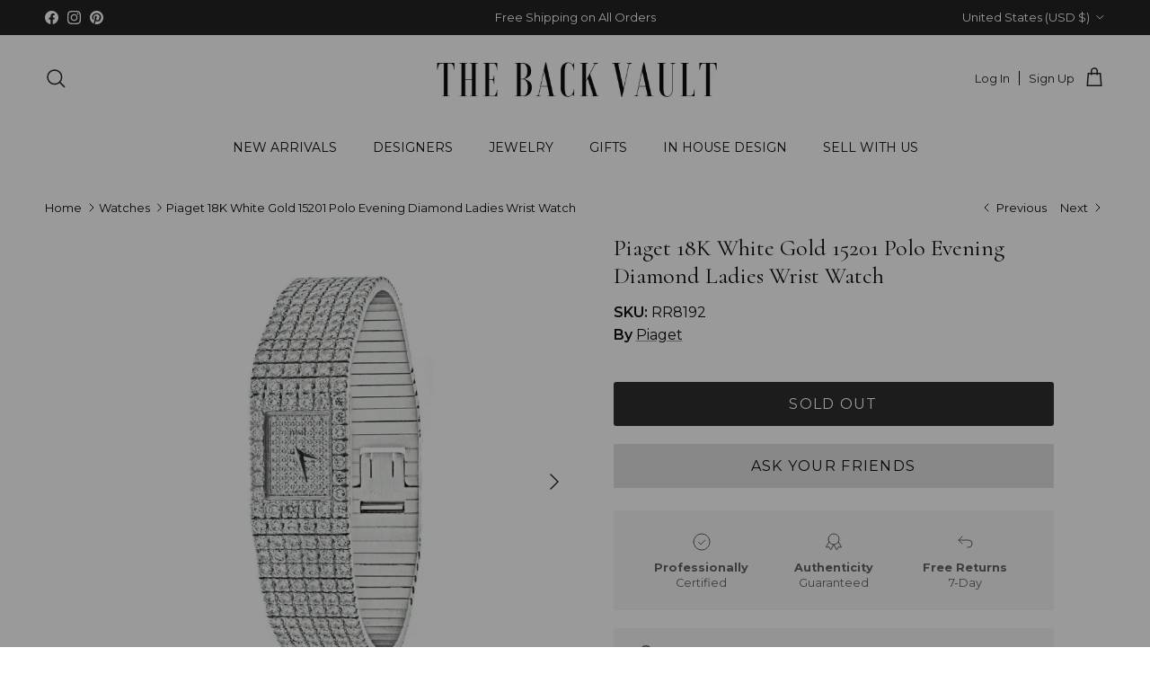

--- FILE ---
content_type: text/html; charset=utf-8
request_url: https://thebackvault.com/
body_size: 121491
content:















<!doctype html>
<html class="no-js" lang="en" dir="ltr">
<head><meta charset="utf-8">
<meta name="viewport" content="width=device-width,initial-scale=1">
<title>The Back Vault | Luxury, Antique &amp; Vintage Jewelry Store</title><link rel="canonical" href="https://thebackvault.com/"><link rel="icon" href="//thebackvault.com/cdn/shop/files/Copy_of_TBV_1.png?crop=center&height=48&v=1718646545&width=48" type="image/png">
  <link rel="apple-touch-icon" href="//thebackvault.com/cdn/shop/files/Copy_of_TBV_1.png?crop=center&height=180&v=1718646545&width=180"><meta name="description" content="The Back Vault is an online vintage jewelry shop based in NYC, USA, offering authentic luxury signed estate and antique pieces from top jewelry designers."><meta property="og:site_name" content="The Back Vault">
<meta property="og:url" content="https://thebackvault.com/">
<meta property="og:title" content="The Back Vault | Luxury, Antique &amp; Vintage Jewelry Store">
<meta property="og:type" content="website">
<meta property="og:description" content="The Back Vault is an online vintage jewelry shop based in NYC, USA, offering authentic luxury signed estate and antique pieces from top jewelry designers."><meta property="og:image" content="http://thebackvault.com/cdn/shop/files/Enamel.jpg?crop=center&height=1200&v=1719433746&width=1200">
  <meta property="og:image:secure_url" content="https://thebackvault.com/cdn/shop/files/Enamel.jpg?crop=center&height=1200&v=1719433746&width=1200">
  <meta property="og:image:width" content="960">
  <meta property="og:image:height" content="959"><meta name="twitter:card" content="summary_large_image">
<meta name="twitter:title" content="The Back Vault | Luxury, Antique &amp; Vintage Jewelry Store">
<meta name="twitter:description" content="The Back Vault is an online vintage jewelry shop based in NYC, USA, offering authentic luxury signed estate and antique pieces from top jewelry designers.">
<style>@font-face {
  font-family: Montserrat;
  font-weight: 400;
  font-style: normal;
  font-display: fallback;
  src: url("//thebackvault.com/cdn/fonts/montserrat/montserrat_n4.81949fa0ac9fd2021e16436151e8eaa539321637.woff2") format("woff2"),
       url("//thebackvault.com/cdn/fonts/montserrat/montserrat_n4.a6c632ca7b62da89c3594789ba828388aac693fe.woff") format("woff");
}
@font-face {
  font-family: Montserrat;
  font-weight: 700;
  font-style: normal;
  font-display: fallback;
  src: url("//thebackvault.com/cdn/fonts/montserrat/montserrat_n7.3c434e22befd5c18a6b4afadb1e3d77c128c7939.woff2") format("woff2"),
       url("//thebackvault.com/cdn/fonts/montserrat/montserrat_n7.5d9fa6e2cae713c8fb539a9876489d86207fe957.woff") format("woff");
}
@font-face {
  font-family: Montserrat;
  font-weight: 500;
  font-style: normal;
  font-display: fallback;
  src: url("//thebackvault.com/cdn/fonts/montserrat/montserrat_n5.07ef3781d9c78c8b93c98419da7ad4fbeebb6635.woff2") format("woff2"),
       url("//thebackvault.com/cdn/fonts/montserrat/montserrat_n5.adf9b4bd8b0e4f55a0b203cdd84512667e0d5e4d.woff") format("woff");
}
@font-face {
  font-family: Montserrat;
  font-weight: 400;
  font-style: italic;
  font-display: fallback;
  src: url("//thebackvault.com/cdn/fonts/montserrat/montserrat_i4.5a4ea298b4789e064f62a29aafc18d41f09ae59b.woff2") format("woff2"),
       url("//thebackvault.com/cdn/fonts/montserrat/montserrat_i4.072b5869c5e0ed5b9d2021e4c2af132e16681ad2.woff") format("woff");
}
@font-face {
  font-family: Montserrat;
  font-weight: 700;
  font-style: italic;
  font-display: fallback;
  src: url("//thebackvault.com/cdn/fonts/montserrat/montserrat_i7.a0d4a463df4f146567d871890ffb3c80408e7732.woff2") format("woff2"),
       url("//thebackvault.com/cdn/fonts/montserrat/montserrat_i7.f6ec9f2a0681acc6f8152c40921d2a4d2e1a2c78.woff") format("woff");
}
@font-face {
  font-family: Cormorant;
  font-weight: 400;
  font-style: normal;
  font-display: fallback;
  src: url("//thebackvault.com/cdn/fonts/cormorant/cormorant_n4.bd66e8e0031690b46374315bd1c15a17a8dcd450.woff2") format("woff2"),
       url("//thebackvault.com/cdn/fonts/cormorant/cormorant_n4.e5604516683cb4cc166c001f2ff5f387255e3b45.woff") format("woff");
}
@font-face {
  font-family: Trirong;
  font-weight: 700;
  font-style: normal;
  font-display: fallback;
  src: url("//thebackvault.com/cdn/fonts/trirong/trirong_n7.a33ed6536f9a7c6d7a9d0b52e1e13fd44f544eff.woff2") format("woff2"),
       url("//thebackvault.com/cdn/fonts/trirong/trirong_n7.cdb88d0f8e5c427b393745c8cdeb8bc085cbacff.woff") format("woff");
}
@font-face {
  font-family: Montserrat;
  font-weight: 400;
  font-style: normal;
  font-display: fallback;
  src: url("//thebackvault.com/cdn/fonts/montserrat/montserrat_n4.81949fa0ac9fd2021e16436151e8eaa539321637.woff2") format("woff2"),
       url("//thebackvault.com/cdn/fonts/montserrat/montserrat_n4.a6c632ca7b62da89c3594789ba828388aac693fe.woff") format("woff");
}
@font-face {
  font-family: Montserrat;
  font-weight: 600;
  font-style: normal;
  font-display: fallback;
  src: url("//thebackvault.com/cdn/fonts/montserrat/montserrat_n6.1326b3e84230700ef15b3a29fb520639977513e0.woff2") format("woff2"),
       url("//thebackvault.com/cdn/fonts/montserrat/montserrat_n6.652f051080eb14192330daceed8cd53dfdc5ead9.woff") format("woff");
}
:root {
  --page-container-width:          1680px;
  --reading-container-width:       720px;
  --divider-opacity:               0.14;
  --gutter-large:                  30px;
  --gutter-desktop:                20px;
  --gutter-mobile:                 16px;
  --section-padding:               50px;
  --larger-section-padding:        80px;
  --larger-section-padding-mobile: 60px;
  --largest-section-padding:       110px;
  --aos-animate-duration:          0.6s;

  --base-font-family:              Montserrat, sans-serif;
  --base-font-weight:              400;
  --base-font-style:               normal;
  --heading-font-family:           Cormorant, serif;
  --heading-font-weight:           400;
  --heading-font-style:            normal;
  --heading-font-letter-spacing:   normal;
  --logo-font-family:              Trirong, serif;
  --logo-font-weight:              700;
  --logo-font-style:               normal;
  --nav-font-family:               Montserrat, sans-serif;
  --nav-font-weight:               400;
  --nav-font-style:                normal;

  --base-text-size:16px;
  --base-line-height:              1.6;
  --input-text-size:16px;
  --smaller-text-size-1:13px;
  --smaller-text-size-2:14px;
  --smaller-text-size-3:13px;
  --smaller-text-size-4:12px;
  --larger-text-size:26px;
  --super-large-text-size:46px;
  --super-large-mobile-text-size:21px;
  --larger-mobile-text-size:21px;
  --logo-text-size:26px;--btn-letter-spacing: 0.08em;
    --btn-text-transform: uppercase;
    --button-text-size: 14px;
    --quickbuy-button-text-size: 13;
    --small-feature-link-font-size: 0.75em;
    --input-btn-padding-top: 1.2em;
    --input-btn-padding-bottom: 1.2em;--heading-text-transform:none;
  --nav-text-size:                      14px;
  --mobile-menu-font-weight:            600;

  --body-bg-color:                      255 255 255;
  --bg-color:                           255 255 255;
  --body-text-color:                    0 0 0;
  --text-color:                         0 0 0;

  --header-text-col:                    #171717;--header-text-hover-col:             var(--main-nav-link-hover-col);--header-bg-col:                     #ffffff;
  --heading-color:                     0 0 0;
  --body-heading-color:                0 0 0;
  --heading-divider-col:               #ffffff;

  --logo-col:                          #000000;
  --main-nav-bg:                       #ffffff;
  --main-nav-link-col:                 #000000;
  --main-nav-link-hover-col:           #000000;
  --main-nav-link-featured-col:        #b61d0f;

  --link-color:                        0 0 0;
  --body-link-color:                   0 0 0;

  --btn-bg-color:                        35 35 35;
  --btn-bg-hover-color:                  92 92 92;
  --btn-border-color:                    35 35 35;
  --btn-border-hover-color:              92 92 92;
  --btn-text-color:                      255 255 255;
  --btn-text-hover-color:                255 255 255;--btn-alt-bg-color:                    255 255 255;
  --btn-alt-text-color:                  35 35 35;
  --btn-alt-border-color:                35 35 35;
  --btn-alt-border-hover-color:          35 35 35;--btn-ter-bg-color:                    235 235 235;
  --btn-ter-text-color:                  0 0 0;
  --btn-ter-bg-hover-color:              35 35 35;
  --btn-ter-text-hover-color:            255 255 255;--btn-border-radius: 3px;
    --btn-inspired-border-radius: 3px;--color-scheme-default:                             #ffffff;
  --color-scheme-default-color:                       255 255 255;
  --color-scheme-default-text-color:                  0 0 0;
  --color-scheme-default-head-color:                  0 0 0;
  --color-scheme-default-link-color:                  0 0 0;
  --color-scheme-default-btn-text-color:              255 255 255;
  --color-scheme-default-btn-text-hover-color:        255 255 255;
  --color-scheme-default-btn-bg-color:                35 35 35;
  --color-scheme-default-btn-bg-hover-color:          92 92 92;
  --color-scheme-default-btn-border-color:            35 35 35;
  --color-scheme-default-btn-border-hover-color:      92 92 92;
  --color-scheme-default-btn-alt-text-color:          35 35 35;
  --color-scheme-default-btn-alt-bg-color:            255 255 255;
  --color-scheme-default-btn-alt-border-color:        35 35 35;
  --color-scheme-default-btn-alt-border-hover-color:  35 35 35;

  --color-scheme-1:                             #fffbf6;
  --color-scheme-1-color:                       255 251 246;
  --color-scheme-1-text-color:                  92 92 92;
  --color-scheme-1-head-color:                  23 23 23;
  --color-scheme-1-link-color:                  193 100 82;
  --color-scheme-1-btn-text-color:              255 255 255;
  --color-scheme-1-btn-text-hover-color:        255 255 255;
  --color-scheme-1-btn-bg-color:                35 35 35;
  --color-scheme-1-btn-bg-hover-color:          0 0 0;
  --color-scheme-1-btn-border-color:            35 35 35;
  --color-scheme-1-btn-border-hover-color:      0 0 0;
  --color-scheme-1-btn-alt-text-color:          35 35 35;
  --color-scheme-1-btn-alt-bg-color:            255 255 255;
  --color-scheme-1-btn-alt-border-color:        35 35 35;
  --color-scheme-1-btn-alt-border-hover-color:  35 35 35;

  --color-scheme-2:                             #dfdfdf;
  --color-scheme-2-color:                       223 223 223;
  --color-scheme-2-text-color:                  92 92 92;
  --color-scheme-2-head-color:                  23 23 23;
  --color-scheme-2-link-color:                  193 100 82;
  --color-scheme-2-btn-text-color:              255 255 255;
  --color-scheme-2-btn-text-hover-color:        255 255 255;
  --color-scheme-2-btn-bg-color:                35 35 35;
  --color-scheme-2-btn-bg-hover-color:          0 0 0;
  --color-scheme-2-btn-border-color:            35 35 35;
  --color-scheme-2-btn-border-hover-color:      0 0 0;
  --color-scheme-2-btn-alt-text-color:          35 35 35;
  --color-scheme-2-btn-alt-bg-color:            255 255 255;
  --color-scheme-2-btn-alt-border-color:        35 35 35;
  --color-scheme-2-btn-alt-border-hover-color:  35 35 35;

  /* Shop Pay payment terms */
  --payment-terms-background-color:    #ffffff;--quickbuy-bg: 255 255 255;--body-input-background-color:       rgb(var(--body-bg-color));
  --input-background-color:            rgb(var(--body-bg-color));
  --body-input-text-color:             var(--body-text-color);
  --input-text-color:                  var(--body-text-color);
  --body-input-border-color:           rgb(191, 191, 191);
  --input-border-color:                rgb(191, 191, 191);
  --input-border-color-hover:          rgb(115, 115, 115);
  --input-border-color-active:         rgb(0, 0, 0);

  --swatch-cross-svg:                  url("data:image/svg+xml,%3Csvg xmlns='http://www.w3.org/2000/svg' width='240' height='240' viewBox='0 0 24 24' fill='none' stroke='rgb(191, 191, 191)' stroke-width='0.09' preserveAspectRatio='none' %3E%3Cline x1='24' y1='0' x2='0' y2='24'%3E%3C/line%3E%3C/svg%3E");
  --swatch-cross-hover:                url("data:image/svg+xml,%3Csvg xmlns='http://www.w3.org/2000/svg' width='240' height='240' viewBox='0 0 24 24' fill='none' stroke='rgb(115, 115, 115)' stroke-width='0.09' preserveAspectRatio='none' %3E%3Cline x1='24' y1='0' x2='0' y2='24'%3E%3C/line%3E%3C/svg%3E");
  --swatch-cross-active:               url("data:image/svg+xml,%3Csvg xmlns='http://www.w3.org/2000/svg' width='240' height='240' viewBox='0 0 24 24' fill='none' stroke='rgb(0, 0, 0)' stroke-width='0.09' preserveAspectRatio='none' %3E%3Cline x1='24' y1='0' x2='0' y2='24'%3E%3C/line%3E%3C/svg%3E");

  --footer-divider-col:                #000000;
  --footer-text-col:                   255 255 255;
  --footer-heading-col:                255 255 255;
  --footer-bg-col:                     0 0 0;--product-label-overlay-justify: flex-start;--product-label-overlay-align: flex-start;--product-label-overlay-reduction-text:   #ffffff;
  --product-label-overlay-reduction-bg:     #c20000;
  --product-label-overlay-reduction-text-weight: 600;
  --product-label-overlay-stock-text:       #ffffff;
  --product-label-overlay-stock-bg:         #09728c;
  --product-label-overlay-new-text:         #ffffff;
  --product-label-overlay-new-bg:           #5c5c5c;
  --product-label-overlay-meta-text:        #ffffff;
  --product-label-overlay-meta-bg:          #5c5c5c;
  --product-label-sale-text:                #000000;
  --product-label-sold-text:                #000000;
  --product-label-preorder-text:            #000000;

  --product-block-crop-align:               center;

  
  --product-block-price-align:              flex-start;
  --product-block-price-item-margin-start:  initial;
  --product-block-price-item-margin-end:    .5rem;
  

  

  --collection-block-image-position:   top center;

  --swatch-picker-image-size:          40px;
  --swatch-crop-align:                 center center;

  --image-overlay-text-color:          255 255 255;--image-overlay-bg:                  rgba(0, 0, 0, 0.12);
  --image-overlay-shadow-start:        rgb(0 0 0 / 0.16);
  --image-overlay-box-opacity:         0.9;--product-inventory-ok-box-color:            #f2faf0;
  --product-inventory-ok-text-color:           #108043;
  --product-inventory-ok-icon-box-fill-color:  #fff;
  --product-inventory-low-box-color:           #fcf1cd;
  --product-inventory-low-text-color:          #dd9a1a;
  --product-inventory-low-icon-box-fill-color: #fff;
  --product-inventory-low-text-color-channels: 16, 128, 67;
  --product-inventory-ok-text-color-channels:  221, 154, 26;

  --rating-star-color: 193 100 82;--overlay-align-left: start;
    --overlay-align-right: end;}html[dir=rtl] {
  --overlay-right-text-m-left: 0;
  --overlay-right-text-m-right: auto;
  --overlay-left-shadow-left-left: 15%;
  --overlay-left-shadow-left-right: -50%;
  --overlay-left-shadow-right-left: -85%;
  --overlay-left-shadow-right-right: 0;
}.image-overlay--bg-box .text-overlay .text-overlay__text {
    --image-overlay-box-bg: 255 255 255;
    --heading-color: var(--body-heading-color);
    --text-color: var(--body-text-color);
    --link-color: var(--body-link-color);
  }::selection {
    background: rgb(var(--body-heading-color));
    color: rgb(var(--body-bg-color));
  }
  ::-moz-selection {
    background: rgb(var(--body-heading-color));
    color: rgb(var(--body-bg-color));
  }.use-color-scheme--default {
  --product-label-sale-text:           #000000;
  --product-label-sold-text:           #000000;
  --product-label-preorder-text:       #000000;
  --input-background-color:            rgb(var(--body-bg-color));
  --input-text-color:                  var(--body-input-text-color);
  --input-border-color:                rgb(191, 191, 191);
  --input-border-color-hover:          rgb(115, 115, 115);
  --input-border-color-active:         rgb(0, 0, 0);
}</style>

  <link href="//thebackvault.com/cdn/shop/t/48/assets/main.css?v=33842877077072907451767132832" rel="stylesheet" type="text/css" media="all" />
<link rel="preload" as="font" href="//thebackvault.com/cdn/fonts/montserrat/montserrat_n4.81949fa0ac9fd2021e16436151e8eaa539321637.woff2" type="font/woff2" crossorigin><link rel="preload" as="font" href="//thebackvault.com/cdn/fonts/cormorant/cormorant_n4.bd66e8e0031690b46374315bd1c15a17a8dcd450.woff2" type="font/woff2" crossorigin><script>
    document.documentElement.className = document.documentElement.className.replace('no-js', 'js');

    window.theme = {
      info: {
        name: 'Symmetry',
        version: '8.1.0'
      },
      device: {
        hasTouch: window.matchMedia('(any-pointer: coarse)').matches,
        hasHover: window.matchMedia('(hover: hover)').matches
      },
      mediaQueries: {
        md: '(min-width: 768px)',
        productMediaCarouselBreak: '(min-width: 1041px)'
      },
      routes: {
        base: 'https://thebackvault.com',
        cart: '/cart',
        cartAdd: '/cart/add.js',
        cartUpdate: '/cart/update.js',
        predictiveSearch: '/search/suggest'
      },
      strings: {
        cartTermsConfirmation: "You must agree to the terms and conditions before continuing.",
        cartItemsQuantityError: "You can only add [QUANTITY] of this item to your cart.",
        generalSearchViewAll: "View all search results",
        noStock: "Sold out",
        noVariant: "Unavailable",
        productsProductChooseA: "Choose a",
        generalSearchPages: "Pages",
        generalSearchNoResultsWithoutTerms: "Sorry, we couldnʼt find any results",
        shippingCalculator: {
          singleRate: "There is one shipping rate for this destination:",
          multipleRates: "There are multiple shipping rates for this destination:",
          noRates: "We do not ship to this destination."
        },
        regularPrice: "Regular price",
        salePrice: "Sale price"
      },
      settings: {
        moneyWithCurrencyFormat: "${{amount}} USD",
        cartType: "drawer",
        afterAddToCart: "drawer",
        quickbuyStyle: "button",
        externalLinksNewTab: true,
        internalLinksSmoothScroll: true
      }
    }

    theme.inlineNavigationCheck = function() {
      var pageHeader = document.querySelector('.pageheader'),
          inlineNavContainer = pageHeader.querySelector('.logo-area__left__inner'),
          inlineNav = inlineNavContainer.querySelector('.navigation--left');
      if (inlineNav && getComputedStyle(inlineNav).display != 'none') {
        var inlineMenuCentered = document.querySelector('.pageheader--layout-inline-menu-center'),
            logoContainer = document.querySelector('.logo-area__middle__inner');
        if(inlineMenuCentered) {
          var rightWidth = document.querySelector('.logo-area__right__inner').clientWidth,
              middleWidth = logoContainer.clientWidth,
              logoArea = document.querySelector('.logo-area'),
              computedLogoAreaStyle = getComputedStyle(logoArea),
              logoAreaInnerWidth = logoArea.clientWidth - Math.ceil(parseFloat(computedLogoAreaStyle.paddingLeft)) - Math.ceil(parseFloat(computedLogoAreaStyle.paddingRight)),
              availableNavWidth = logoAreaInnerWidth - Math.max(rightWidth, middleWidth) * 2 - 40;
          inlineNavContainer.style.maxWidth = availableNavWidth + 'px';
        }

        var firstInlineNavLink = inlineNav.querySelector('.navigation__item:first-child'),
            lastInlineNavLink = inlineNav.querySelector('.navigation__item:last-child');
        if (lastInlineNavLink) {
          var inlineNavWidth = null;
          if(document.querySelector('html[dir=rtl]')) {
            inlineNavWidth = firstInlineNavLink.offsetLeft - lastInlineNavLink.offsetLeft + firstInlineNavLink.offsetWidth;
          } else {
            inlineNavWidth = lastInlineNavLink.offsetLeft - firstInlineNavLink.offsetLeft + lastInlineNavLink.offsetWidth;
          }
          if (inlineNavContainer.offsetWidth >= inlineNavWidth) {
            pageHeader.classList.add('pageheader--layout-inline-permitted');
            var tallLogo = logoContainer.clientHeight > lastInlineNavLink.clientHeight + 20;
            if (tallLogo) {
              inlineNav.classList.add('navigation--tight-underline');
            } else {
              inlineNav.classList.remove('navigation--tight-underline');
            }
          } else {
            pageHeader.classList.remove('pageheader--layout-inline-permitted');
          }
        }
      }
    };

    theme.setInitialHeaderHeightProperty = () => {
      const section = document.querySelector('.section-header');
      if (section) {
        document.documentElement.style.setProperty('--theme-header-height', Math.ceil(section.clientHeight) + 'px');
      }
    };
  </script>

  <script src="//thebackvault.com/cdn/shop/t/48/assets/main.js?v=117527606522457621901763727162" defer></script>
    <script src="//thebackvault.com/cdn/shop/t/48/assets/animate-on-scroll.js?v=15249566486942820451763727162" defer></script>
    <link href="//thebackvault.com/cdn/shop/t/48/assets/animate-on-scroll.css?v=135962721104954213331763727162" rel="stylesheet" type="text/css" media="all" />
  

  
  <script>window.performance && window.performance.mark && window.performance.mark('shopify.content_for_header.start');</script><meta name="google-site-verification" content="OTnbu1L_ahSMMEw7DfYb2kxn80kuj_ked9IJLhIr-Bg">
<meta name="facebook-domain-verification" content="61tdgf1zd1pfkmc8xmvnuln4dag0do">
<meta id="shopify-digital-wallet" name="shopify-digital-wallet" content="/27598913611/digital_wallets/dialog">
<meta name="shopify-checkout-api-token" content="fc8c018aecb30ce62f1fe282001ca444">
<meta id="in-context-paypal-metadata" data-shop-id="27598913611" data-venmo-supported="false" data-environment="production" data-locale="en_US" data-paypal-v4="true" data-currency="USD">
<script async="async" src="/checkouts/internal/preloads.js?locale=en-US"></script>
<link rel="preconnect" href="https://shop.app" crossorigin="anonymous">
<script async="async" src="https://shop.app/checkouts/internal/preloads.js?locale=en-US&shop_id=27598913611" crossorigin="anonymous"></script>
<script id="apple-pay-shop-capabilities" type="application/json">{"shopId":27598913611,"countryCode":"US","currencyCode":"USD","merchantCapabilities":["supports3DS"],"merchantId":"gid:\/\/shopify\/Shop\/27598913611","merchantName":"The Back Vault","requiredBillingContactFields":["postalAddress","email","phone"],"requiredShippingContactFields":["postalAddress","email","phone"],"shippingType":"shipping","supportedNetworks":["visa","masterCard","amex","discover","elo","jcb"],"total":{"type":"pending","label":"The Back Vault","amount":"1.00"},"shopifyPaymentsEnabled":true,"supportsSubscriptions":true}</script>
<script id="shopify-features" type="application/json">{"accessToken":"fc8c018aecb30ce62f1fe282001ca444","betas":["rich-media-storefront-analytics"],"domain":"thebackvault.com","predictiveSearch":true,"shopId":27598913611,"locale":"en"}</script>
<script>var Shopify = Shopify || {};
Shopify.shop = "the-back-vault.myshopify.com";
Shopify.locale = "en";
Shopify.currency = {"active":"USD","rate":"1.0"};
Shopify.country = "US";
Shopify.theme = {"name":"CBS Working Theme","id":167925743924,"schema_name":"Symmetry","schema_version":"8.1.0","theme_store_id":568,"role":"main"};
Shopify.theme.handle = "null";
Shopify.theme.style = {"id":null,"handle":null};
Shopify.cdnHost = "thebackvault.com/cdn";
Shopify.routes = Shopify.routes || {};
Shopify.routes.root = "/";</script>
<script type="module">!function(o){(o.Shopify=o.Shopify||{}).modules=!0}(window);</script>
<script>!function(o){function n(){var o=[];function n(){o.push(Array.prototype.slice.apply(arguments))}return n.q=o,n}var t=o.Shopify=o.Shopify||{};t.loadFeatures=n(),t.autoloadFeatures=n()}(window);</script>
<script>
  window.ShopifyPay = window.ShopifyPay || {};
  window.ShopifyPay.apiHost = "shop.app\/pay";
  window.ShopifyPay.redirectState = "pending";
</script>
<script id="shop-js-analytics" type="application/json">{"pageType":"index"}</script>
<script defer="defer" async type="module" src="//thebackvault.com/cdn/shopifycloud/shop-js/modules/v2/client.init-shop-cart-sync_C5BV16lS.en.esm.js"></script>
<script defer="defer" async type="module" src="//thebackvault.com/cdn/shopifycloud/shop-js/modules/v2/chunk.common_CygWptCX.esm.js"></script>
<script type="module">
  await import("//thebackvault.com/cdn/shopifycloud/shop-js/modules/v2/client.init-shop-cart-sync_C5BV16lS.en.esm.js");
await import("//thebackvault.com/cdn/shopifycloud/shop-js/modules/v2/chunk.common_CygWptCX.esm.js");

  window.Shopify.SignInWithShop?.initShopCartSync?.({"fedCMEnabled":true,"windoidEnabled":true});

</script>
<script>
  window.Shopify = window.Shopify || {};
  if (!window.Shopify.featureAssets) window.Shopify.featureAssets = {};
  window.Shopify.featureAssets['shop-js'] = {"shop-cart-sync":["modules/v2/client.shop-cart-sync_ZFArdW7E.en.esm.js","modules/v2/chunk.common_CygWptCX.esm.js"],"init-fed-cm":["modules/v2/client.init-fed-cm_CmiC4vf6.en.esm.js","modules/v2/chunk.common_CygWptCX.esm.js"],"shop-cash-offers":["modules/v2/client.shop-cash-offers_DOA2yAJr.en.esm.js","modules/v2/chunk.common_CygWptCX.esm.js","modules/v2/chunk.modal_D71HUcav.esm.js"],"shop-button":["modules/v2/client.shop-button_tlx5R9nI.en.esm.js","modules/v2/chunk.common_CygWptCX.esm.js"],"shop-toast-manager":["modules/v2/client.shop-toast-manager_ClPi3nE9.en.esm.js","modules/v2/chunk.common_CygWptCX.esm.js"],"init-shop-cart-sync":["modules/v2/client.init-shop-cart-sync_C5BV16lS.en.esm.js","modules/v2/chunk.common_CygWptCX.esm.js"],"avatar":["modules/v2/client.avatar_BTnouDA3.en.esm.js"],"init-windoid":["modules/v2/client.init-windoid_sURxWdc1.en.esm.js","modules/v2/chunk.common_CygWptCX.esm.js"],"init-shop-email-lookup-coordinator":["modules/v2/client.init-shop-email-lookup-coordinator_B8hsDcYM.en.esm.js","modules/v2/chunk.common_CygWptCX.esm.js"],"pay-button":["modules/v2/client.pay-button_FdsNuTd3.en.esm.js","modules/v2/chunk.common_CygWptCX.esm.js"],"shop-login-button":["modules/v2/client.shop-login-button_C5VAVYt1.en.esm.js","modules/v2/chunk.common_CygWptCX.esm.js","modules/v2/chunk.modal_D71HUcav.esm.js"],"init-customer-accounts-sign-up":["modules/v2/client.init-customer-accounts-sign-up_CPSyQ0Tj.en.esm.js","modules/v2/client.shop-login-button_C5VAVYt1.en.esm.js","modules/v2/chunk.common_CygWptCX.esm.js","modules/v2/chunk.modal_D71HUcav.esm.js"],"init-shop-for-new-customer-accounts":["modules/v2/client.init-shop-for-new-customer-accounts_ChsxoAhi.en.esm.js","modules/v2/client.shop-login-button_C5VAVYt1.en.esm.js","modules/v2/chunk.common_CygWptCX.esm.js","modules/v2/chunk.modal_D71HUcav.esm.js"],"init-customer-accounts":["modules/v2/client.init-customer-accounts_DxDtT_ad.en.esm.js","modules/v2/client.shop-login-button_C5VAVYt1.en.esm.js","modules/v2/chunk.common_CygWptCX.esm.js","modules/v2/chunk.modal_D71HUcav.esm.js"],"shop-follow-button":["modules/v2/client.shop-follow-button_Cva4Ekp9.en.esm.js","modules/v2/chunk.common_CygWptCX.esm.js","modules/v2/chunk.modal_D71HUcav.esm.js"],"checkout-modal":["modules/v2/client.checkout-modal_BPM8l0SH.en.esm.js","modules/v2/chunk.common_CygWptCX.esm.js","modules/v2/chunk.modal_D71HUcav.esm.js"],"lead-capture":["modules/v2/client.lead-capture_Bi8yE_yS.en.esm.js","modules/v2/chunk.common_CygWptCX.esm.js","modules/v2/chunk.modal_D71HUcav.esm.js"],"shop-login":["modules/v2/client.shop-login_D6lNrXab.en.esm.js","modules/v2/chunk.common_CygWptCX.esm.js","modules/v2/chunk.modal_D71HUcav.esm.js"],"payment-terms":["modules/v2/client.payment-terms_CZxnsJam.en.esm.js","modules/v2/chunk.common_CygWptCX.esm.js","modules/v2/chunk.modal_D71HUcav.esm.js"]};
</script>
<script>(function() {
  var isLoaded = false;
  function asyncLoad() {
    if (isLoaded) return;
    isLoaded = true;
    var urls = ["https:\/\/cdn.shopify.com\/s\/files\/1\/0275\/9891\/3611\/t\/8\/assets\/codisto.js?v=1610511336\u0026shop=the-back-vault.myshopify.com","https:\/\/cdn.nfcube.com\/instafeed-ca1ed08e3d242e1c81ff9c892d2f88fb.js?shop=the-back-vault.myshopify.com","https:\/\/tools.luckyorange.com\/core\/lo.js?site-id=f62c0127\u0026shop=the-back-vault.myshopify.com","https:\/\/na.shgcdn3.com\/pixel-collector.js?shop=the-back-vault.myshopify.com"];
    for (var i = 0; i < urls.length; i++) {
      var s = document.createElement('script');
      s.type = 'text/javascript';
      s.async = true;
      s.src = urls[i];
      var x = document.getElementsByTagName('script')[0];
      x.parentNode.insertBefore(s, x);
    }
  };
  if(window.attachEvent) {
    window.attachEvent('onload', asyncLoad);
  } else {
    window.addEventListener('load', asyncLoad, false);
  }
})();</script>
<script id="__st">var __st={"a":27598913611,"offset":-18000,"reqid":"03672640-4672-4ac4-bcb6-1da780aea1d6-1768853833","pageurl":"thebackvault.com\/","u":"622b071cf532","p":"home"};</script>
<script>window.ShopifyPaypalV4VisibilityTracking = true;</script>
<script id="captcha-bootstrap">!function(){'use strict';const t='contact',e='account',n='new_comment',o=[[t,t],['blogs',n],['comments',n],[t,'customer']],c=[[e,'customer_login'],[e,'guest_login'],[e,'recover_customer_password'],[e,'create_customer']],r=t=>t.map((([t,e])=>`form[action*='/${t}']:not([data-nocaptcha='true']) input[name='form_type'][value='${e}']`)).join(','),a=t=>()=>t?[...document.querySelectorAll(t)].map((t=>t.form)):[];function s(){const t=[...o],e=r(t);return a(e)}const i='password',u='form_key',d=['recaptcha-v3-token','g-recaptcha-response','h-captcha-response',i],f=()=>{try{return window.sessionStorage}catch{return}},m='__shopify_v',_=t=>t.elements[u];function p(t,e,n=!1){try{const o=window.sessionStorage,c=JSON.parse(o.getItem(e)),{data:r}=function(t){const{data:e,action:n}=t;return t[m]||n?{data:e,action:n}:{data:t,action:n}}(c);for(const[e,n]of Object.entries(r))t.elements[e]&&(t.elements[e].value=n);n&&o.removeItem(e)}catch(o){console.error('form repopulation failed',{error:o})}}const l='form_type',E='cptcha';function T(t){t.dataset[E]=!0}const w=window,h=w.document,L='Shopify',v='ce_forms',y='captcha';let A=!1;((t,e)=>{const n=(g='f06e6c50-85a8-45c8-87d0-21a2b65856fe',I='https://cdn.shopify.com/shopifycloud/storefront-forms-hcaptcha/ce_storefront_forms_captcha_hcaptcha.v1.5.2.iife.js',D={infoText:'Protected by hCaptcha',privacyText:'Privacy',termsText:'Terms'},(t,e,n)=>{const o=w[L][v],c=o.bindForm;if(c)return c(t,g,e,D).then(n);var r;o.q.push([[t,g,e,D],n]),r=I,A||(h.body.append(Object.assign(h.createElement('script'),{id:'captcha-provider',async:!0,src:r})),A=!0)});var g,I,D;w[L]=w[L]||{},w[L][v]=w[L][v]||{},w[L][v].q=[],w[L][y]=w[L][y]||{},w[L][y].protect=function(t,e){n(t,void 0,e),T(t)},Object.freeze(w[L][y]),function(t,e,n,w,h,L){const[v,y,A,g]=function(t,e,n){const i=e?o:[],u=t?c:[],d=[...i,...u],f=r(d),m=r(i),_=r(d.filter((([t,e])=>n.includes(e))));return[a(f),a(m),a(_),s()]}(w,h,L),I=t=>{const e=t.target;return e instanceof HTMLFormElement?e:e&&e.form},D=t=>v().includes(t);t.addEventListener('submit',(t=>{const e=I(t);if(!e)return;const n=D(e)&&!e.dataset.hcaptchaBound&&!e.dataset.recaptchaBound,o=_(e),c=g().includes(e)&&(!o||!o.value);(n||c)&&t.preventDefault(),c&&!n&&(function(t){try{if(!f())return;!function(t){const e=f();if(!e)return;const n=_(t);if(!n)return;const o=n.value;o&&e.removeItem(o)}(t);const e=Array.from(Array(32),(()=>Math.random().toString(36)[2])).join('');!function(t,e){_(t)||t.append(Object.assign(document.createElement('input'),{type:'hidden',name:u})),t.elements[u].value=e}(t,e),function(t,e){const n=f();if(!n)return;const o=[...t.querySelectorAll(`input[type='${i}']`)].map((({name:t})=>t)),c=[...d,...o],r={};for(const[a,s]of new FormData(t).entries())c.includes(a)||(r[a]=s);n.setItem(e,JSON.stringify({[m]:1,action:t.action,data:r}))}(t,e)}catch(e){console.error('failed to persist form',e)}}(e),e.submit())}));const S=(t,e)=>{t&&!t.dataset[E]&&(n(t,e.some((e=>e===t))),T(t))};for(const o of['focusin','change'])t.addEventListener(o,(t=>{const e=I(t);D(e)&&S(e,y())}));const B=e.get('form_key'),M=e.get(l),P=B&&M;t.addEventListener('DOMContentLoaded',(()=>{const t=y();if(P)for(const e of t)e.elements[l].value===M&&p(e,B);[...new Set([...A(),...v().filter((t=>'true'===t.dataset.shopifyCaptcha))])].forEach((e=>S(e,t)))}))}(h,new URLSearchParams(w.location.search),n,t,e,['guest_login'])})(!0,!1)}();</script>
<script integrity="sha256-4kQ18oKyAcykRKYeNunJcIwy7WH5gtpwJnB7kiuLZ1E=" data-source-attribution="shopify.loadfeatures" defer="defer" src="//thebackvault.com/cdn/shopifycloud/storefront/assets/storefront/load_feature-a0a9edcb.js" crossorigin="anonymous"></script>
<script crossorigin="anonymous" defer="defer" src="//thebackvault.com/cdn/shopifycloud/storefront/assets/shopify_pay/storefront-65b4c6d7.js?v=20250812"></script>
<script data-source-attribution="shopify.dynamic_checkout.dynamic.init">var Shopify=Shopify||{};Shopify.PaymentButton=Shopify.PaymentButton||{isStorefrontPortableWallets:!0,init:function(){window.Shopify.PaymentButton.init=function(){};var t=document.createElement("script");t.src="https://thebackvault.com/cdn/shopifycloud/portable-wallets/latest/portable-wallets.en.js",t.type="module",document.head.appendChild(t)}};
</script>
<script data-source-attribution="shopify.dynamic_checkout.buyer_consent">
  function portableWalletsHideBuyerConsent(e){var t=document.getElementById("shopify-buyer-consent"),n=document.getElementById("shopify-subscription-policy-button");t&&n&&(t.classList.add("hidden"),t.setAttribute("aria-hidden","true"),n.removeEventListener("click",e))}function portableWalletsShowBuyerConsent(e){var t=document.getElementById("shopify-buyer-consent"),n=document.getElementById("shopify-subscription-policy-button");t&&n&&(t.classList.remove("hidden"),t.removeAttribute("aria-hidden"),n.addEventListener("click",e))}window.Shopify?.PaymentButton&&(window.Shopify.PaymentButton.hideBuyerConsent=portableWalletsHideBuyerConsent,window.Shopify.PaymentButton.showBuyerConsent=portableWalletsShowBuyerConsent);
</script>
<script data-source-attribution="shopify.dynamic_checkout.cart.bootstrap">document.addEventListener("DOMContentLoaded",(function(){function t(){return document.querySelector("shopify-accelerated-checkout-cart, shopify-accelerated-checkout")}if(t())Shopify.PaymentButton.init();else{new MutationObserver((function(e,n){t()&&(Shopify.PaymentButton.init(),n.disconnect())})).observe(document.body,{childList:!0,subtree:!0})}}));
</script>
<link id="shopify-accelerated-checkout-styles" rel="stylesheet" media="screen" href="https://thebackvault.com/cdn/shopifycloud/portable-wallets/latest/accelerated-checkout-backwards-compat.css" crossorigin="anonymous">
<style id="shopify-accelerated-checkout-cart">
        #shopify-buyer-consent {
  margin-top: 1em;
  display: inline-block;
  width: 100%;
}

#shopify-buyer-consent.hidden {
  display: none;
}

#shopify-subscription-policy-button {
  background: none;
  border: none;
  padding: 0;
  text-decoration: underline;
  font-size: inherit;
  cursor: pointer;
}

#shopify-subscription-policy-button::before {
  box-shadow: none;
}

      </style>
<script id="sections-script" data-sections="footer" defer="defer" src="//thebackvault.com/cdn/shop/t/48/compiled_assets/scripts.js?v=25886"></script>
<script>window.performance && window.performance.mark && window.performance.mark('shopify.content_for_header.end');</script>
  





  <script type="text/javascript">
    
      window.__shgMoneyFormat = window.__shgMoneyFormat || {"AED":{"currency":"AED","currency_symbol":"د.إ","currency_symbol_location":"left","decimal_places":2,"decimal_separator":".","thousands_separator":","},"AFN":{"currency":"AFN","currency_symbol":"؋","currency_symbol_location":"left","decimal_places":2,"decimal_separator":".","thousands_separator":","},"ALL":{"currency":"ALL","currency_symbol":"L","currency_symbol_location":"left","decimal_places":2,"decimal_separator":".","thousands_separator":","},"AMD":{"currency":"AMD","currency_symbol":"դր.","currency_symbol_location":"left","decimal_places":2,"decimal_separator":".","thousands_separator":","},"ANG":{"currency":"ANG","currency_symbol":"ƒ","currency_symbol_location":"left","decimal_places":2,"decimal_separator":".","thousands_separator":","},"AUD":{"currency":"AUD","currency_symbol":"$","currency_symbol_location":"left","decimal_places":2,"decimal_separator":".","thousands_separator":","},"AWG":{"currency":"AWG","currency_symbol":"ƒ","currency_symbol_location":"left","decimal_places":2,"decimal_separator":".","thousands_separator":","},"AZN":{"currency":"AZN","currency_symbol":"₼","currency_symbol_location":"left","decimal_places":2,"decimal_separator":".","thousands_separator":","},"BAM":{"currency":"BAM","currency_symbol":"КМ","currency_symbol_location":"left","decimal_places":2,"decimal_separator":".","thousands_separator":","},"BBD":{"currency":"BBD","currency_symbol":"$","currency_symbol_location":"left","decimal_places":2,"decimal_separator":".","thousands_separator":","},"BDT":{"currency":"BDT","currency_symbol":"৳","currency_symbol_location":"left","decimal_places":2,"decimal_separator":".","thousands_separator":","},"BIF":{"currency":"BIF","currency_symbol":"Fr","currency_symbol_location":"left","decimal_places":2,"decimal_separator":".","thousands_separator":","},"BND":{"currency":"BND","currency_symbol":"$","currency_symbol_location":"left","decimal_places":2,"decimal_separator":".","thousands_separator":","},"BOB":{"currency":"BOB","currency_symbol":"Bs.","currency_symbol_location":"left","decimal_places":2,"decimal_separator":".","thousands_separator":","},"BSD":{"currency":"BSD","currency_symbol":"$","currency_symbol_location":"left","decimal_places":2,"decimal_separator":".","thousands_separator":","},"BWP":{"currency":"BWP","currency_symbol":"P","currency_symbol_location":"left","decimal_places":2,"decimal_separator":".","thousands_separator":","},"BZD":{"currency":"BZD","currency_symbol":"$","currency_symbol_location":"left","decimal_places":2,"decimal_separator":".","thousands_separator":","},"CAD":{"currency":"CAD","currency_symbol":"$","currency_symbol_location":"left","decimal_places":2,"decimal_separator":".","thousands_separator":","},"CDF":{"currency":"CDF","currency_symbol":"Fr","currency_symbol_location":"left","decimal_places":2,"decimal_separator":".","thousands_separator":","},"CHF":{"currency":"CHF","currency_symbol":"CHF","currency_symbol_location":"left","decimal_places":2,"decimal_separator":".","thousands_separator":","},"CNY":{"currency":"CNY","currency_symbol":"¥","currency_symbol_location":"left","decimal_places":2,"decimal_separator":".","thousands_separator":","},"CRC":{"currency":"CRC","currency_symbol":"₡","currency_symbol_location":"left","decimal_places":2,"decimal_separator":".","thousands_separator":","},"CVE":{"currency":"CVE","currency_symbol":"$","currency_symbol_location":"left","decimal_places":2,"decimal_separator":".","thousands_separator":","},"CZK":{"currency":"CZK","currency_symbol":"Kč","currency_symbol_location":"left","decimal_places":2,"decimal_separator":".","thousands_separator":","},"DJF":{"currency":"DJF","currency_symbol":"Fdj","currency_symbol_location":"left","decimal_places":2,"decimal_separator":".","thousands_separator":","},"DKK":{"currency":"DKK","currency_symbol":"kr.","currency_symbol_location":"left","decimal_places":2,"decimal_separator":".","thousands_separator":","},"DOP":{"currency":"DOP","currency_symbol":"$","currency_symbol_location":"left","decimal_places":2,"decimal_separator":".","thousands_separator":","},"DZD":{"currency":"DZD","currency_symbol":"د.ج","currency_symbol_location":"left","decimal_places":2,"decimal_separator":".","thousands_separator":","},"EGP":{"currency":"EGP","currency_symbol":"ج.م","currency_symbol_location":"left","decimal_places":2,"decimal_separator":".","thousands_separator":","},"ETB":{"currency":"ETB","currency_symbol":"Br","currency_symbol_location":"left","decimal_places":2,"decimal_separator":".","thousands_separator":","},"EUR":{"currency":"EUR","currency_symbol":"€","currency_symbol_location":"left","decimal_places":2,"decimal_separator":".","thousands_separator":","},"FJD":{"currency":"FJD","currency_symbol":"$","currency_symbol_location":"left","decimal_places":2,"decimal_separator":".","thousands_separator":","},"FKP":{"currency":"FKP","currency_symbol":"£","currency_symbol_location":"left","decimal_places":2,"decimal_separator":".","thousands_separator":","},"GBP":{"currency":"GBP","currency_symbol":"£","currency_symbol_location":"left","decimal_places":2,"decimal_separator":".","thousands_separator":","},"GMD":{"currency":"GMD","currency_symbol":"D","currency_symbol_location":"left","decimal_places":2,"decimal_separator":".","thousands_separator":","},"GNF":{"currency":"GNF","currency_symbol":"Fr","currency_symbol_location":"left","decimal_places":2,"decimal_separator":".","thousands_separator":","},"GTQ":{"currency":"GTQ","currency_symbol":"Q","currency_symbol_location":"left","decimal_places":2,"decimal_separator":".","thousands_separator":","},"GYD":{"currency":"GYD","currency_symbol":"$","currency_symbol_location":"left","decimal_places":2,"decimal_separator":".","thousands_separator":","},"HKD":{"currency":"HKD","currency_symbol":"$","currency_symbol_location":"left","decimal_places":2,"decimal_separator":".","thousands_separator":","},"HNL":{"currency":"HNL","currency_symbol":"L","currency_symbol_location":"left","decimal_places":2,"decimal_separator":".","thousands_separator":","},"HUF":{"currency":"HUF","currency_symbol":"Ft","currency_symbol_location":"left","decimal_places":2,"decimal_separator":".","thousands_separator":","},"IDR":{"currency":"IDR","currency_symbol":"Rp","currency_symbol_location":"left","decimal_places":2,"decimal_separator":".","thousands_separator":","},"ILS":{"currency":"ILS","currency_symbol":"₪","currency_symbol_location":"left","decimal_places":2,"decimal_separator":".","thousands_separator":","},"INR":{"currency":"INR","currency_symbol":"₹","currency_symbol_location":"left","decimal_places":2,"decimal_separator":".","thousands_separator":","},"ISK":{"currency":"ISK","currency_symbol":"kr.","currency_symbol_location":"left","decimal_places":2,"decimal_separator":".","thousands_separator":","},"JMD":{"currency":"JMD","currency_symbol":"$","currency_symbol_location":"left","decimal_places":2,"decimal_separator":".","thousands_separator":","},"JPY":{"currency":"JPY","currency_symbol":"¥","currency_symbol_location":"left","decimal_places":2,"decimal_separator":".","thousands_separator":","},"KES":{"currency":"KES","currency_symbol":"KSh","currency_symbol_location":"left","decimal_places":2,"decimal_separator":".","thousands_separator":","},"KGS":{"currency":"KGS","currency_symbol":"som","currency_symbol_location":"left","decimal_places":2,"decimal_separator":".","thousands_separator":","},"KHR":{"currency":"KHR","currency_symbol":"៛","currency_symbol_location":"left","decimal_places":2,"decimal_separator":".","thousands_separator":","},"KMF":{"currency":"KMF","currency_symbol":"Fr","currency_symbol_location":"left","decimal_places":2,"decimal_separator":".","thousands_separator":","},"KRW":{"currency":"KRW","currency_symbol":"₩","currency_symbol_location":"left","decimal_places":2,"decimal_separator":".","thousands_separator":","},"KYD":{"currency":"KYD","currency_symbol":"$","currency_symbol_location":"left","decimal_places":2,"decimal_separator":".","thousands_separator":","},"KZT":{"currency":"KZT","currency_symbol":"₸","currency_symbol_location":"left","decimal_places":2,"decimal_separator":".","thousands_separator":","},"LAK":{"currency":"LAK","currency_symbol":"₭","currency_symbol_location":"left","decimal_places":2,"decimal_separator":".","thousands_separator":","},"LBP":{"currency":"LBP","currency_symbol":"ل.ل","currency_symbol_location":"left","decimal_places":2,"decimal_separator":".","thousands_separator":","},"LKR":{"currency":"LKR","currency_symbol":"₨","currency_symbol_location":"left","decimal_places":2,"decimal_separator":".","thousands_separator":","},"MAD":{"currency":"MAD","currency_symbol":"د.م.","currency_symbol_location":"left","decimal_places":2,"decimal_separator":".","thousands_separator":","},"MDL":{"currency":"MDL","currency_symbol":"L","currency_symbol_location":"left","decimal_places":2,"decimal_separator":".","thousands_separator":","},"MKD":{"currency":"MKD","currency_symbol":"ден","currency_symbol_location":"left","decimal_places":2,"decimal_separator":".","thousands_separator":","},"MMK":{"currency":"MMK","currency_symbol":"K","currency_symbol_location":"left","decimal_places":2,"decimal_separator":".","thousands_separator":","},"MNT":{"currency":"MNT","currency_symbol":"₮","currency_symbol_location":"left","decimal_places":2,"decimal_separator":".","thousands_separator":","},"MOP":{"currency":"MOP","currency_symbol":"P","currency_symbol_location":"left","decimal_places":2,"decimal_separator":".","thousands_separator":","},"MUR":{"currency":"MUR","currency_symbol":"₨","currency_symbol_location":"left","decimal_places":2,"decimal_separator":".","thousands_separator":","},"MVR":{"currency":"MVR","currency_symbol":"MVR","currency_symbol_location":"left","decimal_places":2,"decimal_separator":".","thousands_separator":","},"MWK":{"currency":"MWK","currency_symbol":"MK","currency_symbol_location":"left","decimal_places":2,"decimal_separator":".","thousands_separator":","},"MYR":{"currency":"MYR","currency_symbol":"RM","currency_symbol_location":"left","decimal_places":2,"decimal_separator":".","thousands_separator":","},"NGN":{"currency":"NGN","currency_symbol":"₦","currency_symbol_location":"left","decimal_places":2,"decimal_separator":".","thousands_separator":","},"NIO":{"currency":"NIO","currency_symbol":"C$","currency_symbol_location":"left","decimal_places":2,"decimal_separator":".","thousands_separator":","},"NPR":{"currency":"NPR","currency_symbol":"Rs.","currency_symbol_location":"left","decimal_places":2,"decimal_separator":".","thousands_separator":","},"NZD":{"currency":"NZD","currency_symbol":"$","currency_symbol_location":"left","decimal_places":2,"decimal_separator":".","thousands_separator":","},"PEN":{"currency":"PEN","currency_symbol":"S/","currency_symbol_location":"left","decimal_places":2,"decimal_separator":".","thousands_separator":","},"PGK":{"currency":"PGK","currency_symbol":"K","currency_symbol_location":"left","decimal_places":2,"decimal_separator":".","thousands_separator":","},"PHP":{"currency":"PHP","currency_symbol":"₱","currency_symbol_location":"left","decimal_places":2,"decimal_separator":".","thousands_separator":","},"PKR":{"currency":"PKR","currency_symbol":"₨","currency_symbol_location":"left","decimal_places":2,"decimal_separator":".","thousands_separator":","},"PLN":{"currency":"PLN","currency_symbol":"zł","currency_symbol_location":"left","decimal_places":2,"decimal_separator":".","thousands_separator":","},"PYG":{"currency":"PYG","currency_symbol":"₲","currency_symbol_location":"left","decimal_places":2,"decimal_separator":".","thousands_separator":","},"QAR":{"currency":"QAR","currency_symbol":"ر.ق","currency_symbol_location":"left","decimal_places":2,"decimal_separator":".","thousands_separator":","},"RON":{"currency":"RON","currency_symbol":"Lei","currency_symbol_location":"left","decimal_places":2,"decimal_separator":".","thousands_separator":","},"RSD":{"currency":"RSD","currency_symbol":"РСД","currency_symbol_location":"left","decimal_places":2,"decimal_separator":".","thousands_separator":","},"RWF":{"currency":"RWF","currency_symbol":"FRw","currency_symbol_location":"left","decimal_places":2,"decimal_separator":".","thousands_separator":","},"SAR":{"currency":"SAR","currency_symbol":"ر.س","currency_symbol_location":"left","decimal_places":2,"decimal_separator":".","thousands_separator":","},"SBD":{"currency":"SBD","currency_symbol":"$","currency_symbol_location":"left","decimal_places":2,"decimal_separator":".","thousands_separator":","},"SEK":{"currency":"SEK","currency_symbol":"kr","currency_symbol_location":"left","decimal_places":2,"decimal_separator":".","thousands_separator":","},"SGD":{"currency":"SGD","currency_symbol":"$","currency_symbol_location":"left","decimal_places":2,"decimal_separator":".","thousands_separator":","},"SHP":{"currency":"SHP","currency_symbol":"£","currency_symbol_location":"left","decimal_places":2,"decimal_separator":".","thousands_separator":","},"SLL":{"currency":"SLL","currency_symbol":"Le","currency_symbol_location":"left","decimal_places":2,"decimal_separator":".","thousands_separator":","},"STD":{"currency":"STD","currency_symbol":"Db","currency_symbol_location":"left","decimal_places":2,"decimal_separator":".","thousands_separator":","},"THB":{"currency":"THB","currency_symbol":"฿","currency_symbol_location":"left","decimal_places":2,"decimal_separator":".","thousands_separator":","},"TJS":{"currency":"TJS","currency_symbol":"ЅМ","currency_symbol_location":"left","decimal_places":2,"decimal_separator":".","thousands_separator":","},"TOP":{"currency":"TOP","currency_symbol":"T$","currency_symbol_location":"left","decimal_places":2,"decimal_separator":".","thousands_separator":","},"TTD":{"currency":"TTD","currency_symbol":"$","currency_symbol_location":"left","decimal_places":2,"decimal_separator":".","thousands_separator":","},"TWD":{"currency":"TWD","currency_symbol":"$","currency_symbol_location":"left","decimal_places":2,"decimal_separator":".","thousands_separator":","},"TZS":{"currency":"TZS","currency_symbol":"Sh","currency_symbol_location":"left","decimal_places":2,"decimal_separator":".","thousands_separator":","},"UAH":{"currency":"UAH","currency_symbol":"₴","currency_symbol_location":"left","decimal_places":2,"decimal_separator":".","thousands_separator":","},"UGX":{"currency":"UGX","currency_symbol":"USh","currency_symbol_location":"left","decimal_places":2,"decimal_separator":".","thousands_separator":","},"USD":{"currency":"USD","currency_symbol":"$","currency_symbol_location":"left","decimal_places":2,"decimal_separator":".","thousands_separator":","},"UYU":{"currency":"UYU","currency_symbol":"$U","currency_symbol_location":"left","decimal_places":2,"decimal_separator":".","thousands_separator":","},"UZS":{"currency":"UZS","currency_symbol":"so'm","currency_symbol_location":"left","decimal_places":2,"decimal_separator":".","thousands_separator":","},"VND":{"currency":"VND","currency_symbol":"₫","currency_symbol_location":"left","decimal_places":2,"decimal_separator":".","thousands_separator":","},"VUV":{"currency":"VUV","currency_symbol":"Vt","currency_symbol_location":"left","decimal_places":2,"decimal_separator":".","thousands_separator":","},"WST":{"currency":"WST","currency_symbol":"T","currency_symbol_location":"left","decimal_places":2,"decimal_separator":".","thousands_separator":","},"XAF":{"currency":"XAF","currency_symbol":"CFA","currency_symbol_location":"left","decimal_places":2,"decimal_separator":".","thousands_separator":","},"XCD":{"currency":"XCD","currency_symbol":"$","currency_symbol_location":"left","decimal_places":2,"decimal_separator":".","thousands_separator":","},"XOF":{"currency":"XOF","currency_symbol":"Fr","currency_symbol_location":"left","decimal_places":2,"decimal_separator":".","thousands_separator":","},"XPF":{"currency":"XPF","currency_symbol":"Fr","currency_symbol_location":"left","decimal_places":2,"decimal_separator":".","thousands_separator":","},"YER":{"currency":"YER","currency_symbol":"﷼","currency_symbol_location":"left","decimal_places":2,"decimal_separator":".","thousands_separator":","}};
    
    window.__shgCurrentCurrencyCode = window.__shgCurrentCurrencyCode || {
      currency: "USD",
      currency_symbol: "$",
      decimal_separator: ".",
      thousands_separator: ",",
      decimal_places: 2,
      currency_symbol_location: "left"
    };
  </script>



<!-- CC Custom Head Start --><!-- CC Custom Head End --><script src='https://api.qcpg.cc/api/v2/vendors/script/35a960a1-0f8b-46c5-b1f0-b9e2952f1bbc'></script> 



  

<script type="text/javascript">
  
    window.SHG_CUSTOMER = null;
  
</script>







<!-- BEGIN app block: shopify://apps/sk-form-builder/blocks/app/f3e35b58-5874-4ef2-8e03-c92cda6e49eb --><div class="skformscript" data-src="https://cdn.shopify.com/extensions/019bcb55-ac25-7930-81d3-321e5f379a5c/formbuilder-theme-app-262/assets/skform.js"></div>

<script>
	window.skplan = {"freeplan":false,"plan":1,"billable":true};
</script>
<!-- END app block --><!-- BEGIN app block: shopify://apps/klaviyo-email-marketing-sms/blocks/klaviyo-onsite-embed/2632fe16-c075-4321-a88b-50b567f42507 -->












  <script async src="https://static.klaviyo.com/onsite/js/WyKesn/klaviyo.js?company_id=WyKesn"></script>
  <script>!function(){if(!window.klaviyo){window._klOnsite=window._klOnsite||[];try{window.klaviyo=new Proxy({},{get:function(n,i){return"push"===i?function(){var n;(n=window._klOnsite).push.apply(n,arguments)}:function(){for(var n=arguments.length,o=new Array(n),w=0;w<n;w++)o[w]=arguments[w];var t="function"==typeof o[o.length-1]?o.pop():void 0,e=new Promise((function(n){window._klOnsite.push([i].concat(o,[function(i){t&&t(i),n(i)}]))}));return e}}})}catch(n){window.klaviyo=window.klaviyo||[],window.klaviyo.push=function(){var n;(n=window._klOnsite).push.apply(n,arguments)}}}}();</script>

  




  <script>
    window.klaviyoReviewsProductDesignMode = false
  </script>



  <!-- BEGIN app snippet: customer-hub-data --><script>
  if (!window.customerHub) {
    window.customerHub = {};
  }
  window.customerHub.storefrontRoutes = {
    login: "https://thebackvault.com/customer_authentication/redirect?locale=en&region_country=US?return_url=%2F%23k-hub",
    register: "https://shopify.com/27598913611/account?locale=en&region_country=US?return_url=%2F%23k-hub",
    logout: "/account/logout",
    profile: "/account",
    addresses: "/account/addresses",
  };
  
  window.customerHub.userId = null;
  
  window.customerHub.storeDomain = "the-back-vault.myshopify.com";

  

  
    window.customerHub.storeLocale = {
        currentLanguage: 'en',
        currentCountry: 'US',
        availableLanguages: [
          
            {
              iso_code: 'en',
              endonym_name: 'English'
            }
          
        ],
        availableCountries: [
          
            {
              iso_code: 'AF',
              name: 'Afghanistan',
              currency_code: 'AFN'
            },
          
            {
              iso_code: 'AX',
              name: 'Åland Islands',
              currency_code: 'EUR'
            },
          
            {
              iso_code: 'AL',
              name: 'Albania',
              currency_code: 'ALL'
            },
          
            {
              iso_code: 'DZ',
              name: 'Algeria',
              currency_code: 'DZD'
            },
          
            {
              iso_code: 'AD',
              name: 'Andorra',
              currency_code: 'EUR'
            },
          
            {
              iso_code: 'AO',
              name: 'Angola',
              currency_code: 'USD'
            },
          
            {
              iso_code: 'AI',
              name: 'Anguilla',
              currency_code: 'XCD'
            },
          
            {
              iso_code: 'AG',
              name: 'Antigua &amp; Barbuda',
              currency_code: 'XCD'
            },
          
            {
              iso_code: 'AR',
              name: 'Argentina',
              currency_code: 'USD'
            },
          
            {
              iso_code: 'AM',
              name: 'Armenia',
              currency_code: 'AMD'
            },
          
            {
              iso_code: 'AW',
              name: 'Aruba',
              currency_code: 'AWG'
            },
          
            {
              iso_code: 'AC',
              name: 'Ascension Island',
              currency_code: 'SHP'
            },
          
            {
              iso_code: 'AU',
              name: 'Australia',
              currency_code: 'AUD'
            },
          
            {
              iso_code: 'AT',
              name: 'Austria',
              currency_code: 'EUR'
            },
          
            {
              iso_code: 'AZ',
              name: 'Azerbaijan',
              currency_code: 'AZN'
            },
          
            {
              iso_code: 'BS',
              name: 'Bahamas',
              currency_code: 'BSD'
            },
          
            {
              iso_code: 'BH',
              name: 'Bahrain',
              currency_code: 'USD'
            },
          
            {
              iso_code: 'BD',
              name: 'Bangladesh',
              currency_code: 'BDT'
            },
          
            {
              iso_code: 'BB',
              name: 'Barbados',
              currency_code: 'BBD'
            },
          
            {
              iso_code: 'BY',
              name: 'Belarus',
              currency_code: 'USD'
            },
          
            {
              iso_code: 'BE',
              name: 'Belgium',
              currency_code: 'EUR'
            },
          
            {
              iso_code: 'BZ',
              name: 'Belize',
              currency_code: 'BZD'
            },
          
            {
              iso_code: 'BJ',
              name: 'Benin',
              currency_code: 'XOF'
            },
          
            {
              iso_code: 'BM',
              name: 'Bermuda',
              currency_code: 'USD'
            },
          
            {
              iso_code: 'BT',
              name: 'Bhutan',
              currency_code: 'USD'
            },
          
            {
              iso_code: 'BO',
              name: 'Bolivia',
              currency_code: 'BOB'
            },
          
            {
              iso_code: 'BA',
              name: 'Bosnia &amp; Herzegovina',
              currency_code: 'BAM'
            },
          
            {
              iso_code: 'BW',
              name: 'Botswana',
              currency_code: 'BWP'
            },
          
            {
              iso_code: 'BR',
              name: 'Brazil',
              currency_code: 'USD'
            },
          
            {
              iso_code: 'IO',
              name: 'British Indian Ocean Territory',
              currency_code: 'USD'
            },
          
            {
              iso_code: 'VG',
              name: 'British Virgin Islands',
              currency_code: 'USD'
            },
          
            {
              iso_code: 'BN',
              name: 'Brunei',
              currency_code: 'BND'
            },
          
            {
              iso_code: 'BG',
              name: 'Bulgaria',
              currency_code: 'EUR'
            },
          
            {
              iso_code: 'BF',
              name: 'Burkina Faso',
              currency_code: 'XOF'
            },
          
            {
              iso_code: 'BI',
              name: 'Burundi',
              currency_code: 'BIF'
            },
          
            {
              iso_code: 'KH',
              name: 'Cambodia',
              currency_code: 'KHR'
            },
          
            {
              iso_code: 'CM',
              name: 'Cameroon',
              currency_code: 'XAF'
            },
          
            {
              iso_code: 'CA',
              name: 'Canada',
              currency_code: 'CAD'
            },
          
            {
              iso_code: 'CV',
              name: 'Cape Verde',
              currency_code: 'CVE'
            },
          
            {
              iso_code: 'BQ',
              name: 'Caribbean Netherlands',
              currency_code: 'USD'
            },
          
            {
              iso_code: 'KY',
              name: 'Cayman Islands',
              currency_code: 'KYD'
            },
          
            {
              iso_code: 'CF',
              name: 'Central African Republic',
              currency_code: 'XAF'
            },
          
            {
              iso_code: 'TD',
              name: 'Chad',
              currency_code: 'XAF'
            },
          
            {
              iso_code: 'CL',
              name: 'Chile',
              currency_code: 'USD'
            },
          
            {
              iso_code: 'CN',
              name: 'China',
              currency_code: 'CNY'
            },
          
            {
              iso_code: 'CX',
              name: 'Christmas Island',
              currency_code: 'AUD'
            },
          
            {
              iso_code: 'CC',
              name: 'Cocos (Keeling) Islands',
              currency_code: 'AUD'
            },
          
            {
              iso_code: 'CO',
              name: 'Colombia',
              currency_code: 'USD'
            },
          
            {
              iso_code: 'KM',
              name: 'Comoros',
              currency_code: 'KMF'
            },
          
            {
              iso_code: 'CG',
              name: 'Congo - Brazzaville',
              currency_code: 'XAF'
            },
          
            {
              iso_code: 'CD',
              name: 'Congo - Kinshasa',
              currency_code: 'CDF'
            },
          
            {
              iso_code: 'CK',
              name: 'Cook Islands',
              currency_code: 'NZD'
            },
          
            {
              iso_code: 'CR',
              name: 'Costa Rica',
              currency_code: 'CRC'
            },
          
            {
              iso_code: 'CI',
              name: 'Côte d’Ivoire',
              currency_code: 'XOF'
            },
          
            {
              iso_code: 'HR',
              name: 'Croatia',
              currency_code: 'EUR'
            },
          
            {
              iso_code: 'CW',
              name: 'Curaçao',
              currency_code: 'ANG'
            },
          
            {
              iso_code: 'CY',
              name: 'Cyprus',
              currency_code: 'EUR'
            },
          
            {
              iso_code: 'CZ',
              name: 'Czechia',
              currency_code: 'CZK'
            },
          
            {
              iso_code: 'DK',
              name: 'Denmark',
              currency_code: 'DKK'
            },
          
            {
              iso_code: 'DJ',
              name: 'Djibouti',
              currency_code: 'DJF'
            },
          
            {
              iso_code: 'DM',
              name: 'Dominica',
              currency_code: 'XCD'
            },
          
            {
              iso_code: 'DO',
              name: 'Dominican Republic',
              currency_code: 'DOP'
            },
          
            {
              iso_code: 'EC',
              name: 'Ecuador',
              currency_code: 'USD'
            },
          
            {
              iso_code: 'EG',
              name: 'Egypt',
              currency_code: 'EGP'
            },
          
            {
              iso_code: 'SV',
              name: 'El Salvador',
              currency_code: 'USD'
            },
          
            {
              iso_code: 'GQ',
              name: 'Equatorial Guinea',
              currency_code: 'XAF'
            },
          
            {
              iso_code: 'ER',
              name: 'Eritrea',
              currency_code: 'USD'
            },
          
            {
              iso_code: 'EE',
              name: 'Estonia',
              currency_code: 'EUR'
            },
          
            {
              iso_code: 'SZ',
              name: 'Eswatini',
              currency_code: 'USD'
            },
          
            {
              iso_code: 'ET',
              name: 'Ethiopia',
              currency_code: 'ETB'
            },
          
            {
              iso_code: 'FK',
              name: 'Falkland Islands',
              currency_code: 'FKP'
            },
          
            {
              iso_code: 'FO',
              name: 'Faroe Islands',
              currency_code: 'DKK'
            },
          
            {
              iso_code: 'FJ',
              name: 'Fiji',
              currency_code: 'FJD'
            },
          
            {
              iso_code: 'FI',
              name: 'Finland',
              currency_code: 'EUR'
            },
          
            {
              iso_code: 'FR',
              name: 'France',
              currency_code: 'EUR'
            },
          
            {
              iso_code: 'GF',
              name: 'French Guiana',
              currency_code: 'EUR'
            },
          
            {
              iso_code: 'PF',
              name: 'French Polynesia',
              currency_code: 'XPF'
            },
          
            {
              iso_code: 'TF',
              name: 'French Southern Territories',
              currency_code: 'EUR'
            },
          
            {
              iso_code: 'GA',
              name: 'Gabon',
              currency_code: 'XOF'
            },
          
            {
              iso_code: 'GM',
              name: 'Gambia',
              currency_code: 'GMD'
            },
          
            {
              iso_code: 'GE',
              name: 'Georgia',
              currency_code: 'USD'
            },
          
            {
              iso_code: 'DE',
              name: 'Germany',
              currency_code: 'EUR'
            },
          
            {
              iso_code: 'GH',
              name: 'Ghana',
              currency_code: 'USD'
            },
          
            {
              iso_code: 'GI',
              name: 'Gibraltar',
              currency_code: 'GBP'
            },
          
            {
              iso_code: 'GR',
              name: 'Greece',
              currency_code: 'EUR'
            },
          
            {
              iso_code: 'GL',
              name: 'Greenland',
              currency_code: 'DKK'
            },
          
            {
              iso_code: 'GD',
              name: 'Grenada',
              currency_code: 'XCD'
            },
          
            {
              iso_code: 'GP',
              name: 'Guadeloupe',
              currency_code: 'EUR'
            },
          
            {
              iso_code: 'GT',
              name: 'Guatemala',
              currency_code: 'GTQ'
            },
          
            {
              iso_code: 'GG',
              name: 'Guernsey',
              currency_code: 'GBP'
            },
          
            {
              iso_code: 'GN',
              name: 'Guinea',
              currency_code: 'GNF'
            },
          
            {
              iso_code: 'GW',
              name: 'Guinea-Bissau',
              currency_code: 'XOF'
            },
          
            {
              iso_code: 'GY',
              name: 'Guyana',
              currency_code: 'GYD'
            },
          
            {
              iso_code: 'HT',
              name: 'Haiti',
              currency_code: 'USD'
            },
          
            {
              iso_code: 'HN',
              name: 'Honduras',
              currency_code: 'HNL'
            },
          
            {
              iso_code: 'HK',
              name: 'Hong Kong SAR',
              currency_code: 'HKD'
            },
          
            {
              iso_code: 'HU',
              name: 'Hungary',
              currency_code: 'HUF'
            },
          
            {
              iso_code: 'IS',
              name: 'Iceland',
              currency_code: 'ISK'
            },
          
            {
              iso_code: 'IN',
              name: 'India',
              currency_code: 'INR'
            },
          
            {
              iso_code: 'ID',
              name: 'Indonesia',
              currency_code: 'IDR'
            },
          
            {
              iso_code: 'IQ',
              name: 'Iraq',
              currency_code: 'USD'
            },
          
            {
              iso_code: 'IE',
              name: 'Ireland',
              currency_code: 'EUR'
            },
          
            {
              iso_code: 'IM',
              name: 'Isle of Man',
              currency_code: 'GBP'
            },
          
            {
              iso_code: 'IL',
              name: 'Israel',
              currency_code: 'ILS'
            },
          
            {
              iso_code: 'IT',
              name: 'Italy',
              currency_code: 'EUR'
            },
          
            {
              iso_code: 'JM',
              name: 'Jamaica',
              currency_code: 'JMD'
            },
          
            {
              iso_code: 'JP',
              name: 'Japan',
              currency_code: 'JPY'
            },
          
            {
              iso_code: 'JE',
              name: 'Jersey',
              currency_code: 'USD'
            },
          
            {
              iso_code: 'JO',
              name: 'Jordan',
              currency_code: 'USD'
            },
          
            {
              iso_code: 'KZ',
              name: 'Kazakhstan',
              currency_code: 'KZT'
            },
          
            {
              iso_code: 'KE',
              name: 'Kenya',
              currency_code: 'KES'
            },
          
            {
              iso_code: 'KI',
              name: 'Kiribati',
              currency_code: 'USD'
            },
          
            {
              iso_code: 'XK',
              name: 'Kosovo',
              currency_code: 'EUR'
            },
          
            {
              iso_code: 'KW',
              name: 'Kuwait',
              currency_code: 'USD'
            },
          
            {
              iso_code: 'KG',
              name: 'Kyrgyzstan',
              currency_code: 'KGS'
            },
          
            {
              iso_code: 'LA',
              name: 'Laos',
              currency_code: 'LAK'
            },
          
            {
              iso_code: 'LV',
              name: 'Latvia',
              currency_code: 'EUR'
            },
          
            {
              iso_code: 'LB',
              name: 'Lebanon',
              currency_code: 'LBP'
            },
          
            {
              iso_code: 'LS',
              name: 'Lesotho',
              currency_code: 'USD'
            },
          
            {
              iso_code: 'LR',
              name: 'Liberia',
              currency_code: 'USD'
            },
          
            {
              iso_code: 'LY',
              name: 'Libya',
              currency_code: 'USD'
            },
          
            {
              iso_code: 'LI',
              name: 'Liechtenstein',
              currency_code: 'CHF'
            },
          
            {
              iso_code: 'LT',
              name: 'Lithuania',
              currency_code: 'EUR'
            },
          
            {
              iso_code: 'LU',
              name: 'Luxembourg',
              currency_code: 'EUR'
            },
          
            {
              iso_code: 'MO',
              name: 'Macao SAR',
              currency_code: 'MOP'
            },
          
            {
              iso_code: 'MG',
              name: 'Madagascar',
              currency_code: 'USD'
            },
          
            {
              iso_code: 'MW',
              name: 'Malawi',
              currency_code: 'MWK'
            },
          
            {
              iso_code: 'MY',
              name: 'Malaysia',
              currency_code: 'MYR'
            },
          
            {
              iso_code: 'MV',
              name: 'Maldives',
              currency_code: 'MVR'
            },
          
            {
              iso_code: 'ML',
              name: 'Mali',
              currency_code: 'XOF'
            },
          
            {
              iso_code: 'MT',
              name: 'Malta',
              currency_code: 'EUR'
            },
          
            {
              iso_code: 'MQ',
              name: 'Martinique',
              currency_code: 'EUR'
            },
          
            {
              iso_code: 'MR',
              name: 'Mauritania',
              currency_code: 'USD'
            },
          
            {
              iso_code: 'MU',
              name: 'Mauritius',
              currency_code: 'MUR'
            },
          
            {
              iso_code: 'YT',
              name: 'Mayotte',
              currency_code: 'EUR'
            },
          
            {
              iso_code: 'MX',
              name: 'Mexico',
              currency_code: 'USD'
            },
          
            {
              iso_code: 'MD',
              name: 'Moldova',
              currency_code: 'MDL'
            },
          
            {
              iso_code: 'MC',
              name: 'Monaco',
              currency_code: 'EUR'
            },
          
            {
              iso_code: 'MN',
              name: 'Mongolia',
              currency_code: 'MNT'
            },
          
            {
              iso_code: 'ME',
              name: 'Montenegro',
              currency_code: 'EUR'
            },
          
            {
              iso_code: 'MS',
              name: 'Montserrat',
              currency_code: 'XCD'
            },
          
            {
              iso_code: 'MA',
              name: 'Morocco',
              currency_code: 'MAD'
            },
          
            {
              iso_code: 'MZ',
              name: 'Mozambique',
              currency_code: 'USD'
            },
          
            {
              iso_code: 'MM',
              name: 'Myanmar (Burma)',
              currency_code: 'MMK'
            },
          
            {
              iso_code: 'NA',
              name: 'Namibia',
              currency_code: 'USD'
            },
          
            {
              iso_code: 'NR',
              name: 'Nauru',
              currency_code: 'AUD'
            },
          
            {
              iso_code: 'NP',
              name: 'Nepal',
              currency_code: 'NPR'
            },
          
            {
              iso_code: 'NL',
              name: 'Netherlands',
              currency_code: 'EUR'
            },
          
            {
              iso_code: 'NC',
              name: 'New Caledonia',
              currency_code: 'XPF'
            },
          
            {
              iso_code: 'NZ',
              name: 'New Zealand',
              currency_code: 'NZD'
            },
          
            {
              iso_code: 'NI',
              name: 'Nicaragua',
              currency_code: 'NIO'
            },
          
            {
              iso_code: 'NE',
              name: 'Niger',
              currency_code: 'XOF'
            },
          
            {
              iso_code: 'NG',
              name: 'Nigeria',
              currency_code: 'NGN'
            },
          
            {
              iso_code: 'NU',
              name: 'Niue',
              currency_code: 'NZD'
            },
          
            {
              iso_code: 'NF',
              name: 'Norfolk Island',
              currency_code: 'AUD'
            },
          
            {
              iso_code: 'MK',
              name: 'North Macedonia',
              currency_code: 'MKD'
            },
          
            {
              iso_code: 'NO',
              name: 'Norway',
              currency_code: 'USD'
            },
          
            {
              iso_code: 'OM',
              name: 'Oman',
              currency_code: 'USD'
            },
          
            {
              iso_code: 'PK',
              name: 'Pakistan',
              currency_code: 'PKR'
            },
          
            {
              iso_code: 'PS',
              name: 'Palestinian Territories',
              currency_code: 'ILS'
            },
          
            {
              iso_code: 'PA',
              name: 'Panama',
              currency_code: 'USD'
            },
          
            {
              iso_code: 'PG',
              name: 'Papua New Guinea',
              currency_code: 'PGK'
            },
          
            {
              iso_code: 'PY',
              name: 'Paraguay',
              currency_code: 'PYG'
            },
          
            {
              iso_code: 'PE',
              name: 'Peru',
              currency_code: 'PEN'
            },
          
            {
              iso_code: 'PH',
              name: 'Philippines',
              currency_code: 'PHP'
            },
          
            {
              iso_code: 'PN',
              name: 'Pitcairn Islands',
              currency_code: 'NZD'
            },
          
            {
              iso_code: 'PL',
              name: 'Poland',
              currency_code: 'PLN'
            },
          
            {
              iso_code: 'PT',
              name: 'Portugal',
              currency_code: 'EUR'
            },
          
            {
              iso_code: 'QA',
              name: 'Qatar',
              currency_code: 'QAR'
            },
          
            {
              iso_code: 'RE',
              name: 'Réunion',
              currency_code: 'EUR'
            },
          
            {
              iso_code: 'RO',
              name: 'Romania',
              currency_code: 'RON'
            },
          
            {
              iso_code: 'RU',
              name: 'Russia',
              currency_code: 'USD'
            },
          
            {
              iso_code: 'RW',
              name: 'Rwanda',
              currency_code: 'RWF'
            },
          
            {
              iso_code: 'WS',
              name: 'Samoa',
              currency_code: 'WST'
            },
          
            {
              iso_code: 'SM',
              name: 'San Marino',
              currency_code: 'EUR'
            },
          
            {
              iso_code: 'ST',
              name: 'São Tomé &amp; Príncipe',
              currency_code: 'STD'
            },
          
            {
              iso_code: 'SA',
              name: 'Saudi Arabia',
              currency_code: 'SAR'
            },
          
            {
              iso_code: 'SN',
              name: 'Senegal',
              currency_code: 'XOF'
            },
          
            {
              iso_code: 'RS',
              name: 'Serbia',
              currency_code: 'RSD'
            },
          
            {
              iso_code: 'SC',
              name: 'Seychelles',
              currency_code: 'USD'
            },
          
            {
              iso_code: 'SL',
              name: 'Sierra Leone',
              currency_code: 'SLL'
            },
          
            {
              iso_code: 'SG',
              name: 'Singapore',
              currency_code: 'SGD'
            },
          
            {
              iso_code: 'SX',
              name: 'Sint Maarten',
              currency_code: 'ANG'
            },
          
            {
              iso_code: 'SK',
              name: 'Slovakia',
              currency_code: 'EUR'
            },
          
            {
              iso_code: 'SI',
              name: 'Slovenia',
              currency_code: 'EUR'
            },
          
            {
              iso_code: 'SB',
              name: 'Solomon Islands',
              currency_code: 'SBD'
            },
          
            {
              iso_code: 'SO',
              name: 'Somalia',
              currency_code: 'USD'
            },
          
            {
              iso_code: 'ZA',
              name: 'South Africa',
              currency_code: 'USD'
            },
          
            {
              iso_code: 'GS',
              name: 'South Georgia &amp; South Sandwich Islands',
              currency_code: 'GBP'
            },
          
            {
              iso_code: 'KR',
              name: 'South Korea',
              currency_code: 'KRW'
            },
          
            {
              iso_code: 'SS',
              name: 'South Sudan',
              currency_code: 'USD'
            },
          
            {
              iso_code: 'ES',
              name: 'Spain',
              currency_code: 'EUR'
            },
          
            {
              iso_code: 'LK',
              name: 'Sri Lanka',
              currency_code: 'LKR'
            },
          
            {
              iso_code: 'BL',
              name: 'St. Barthélemy',
              currency_code: 'EUR'
            },
          
            {
              iso_code: 'SH',
              name: 'St. Helena',
              currency_code: 'SHP'
            },
          
            {
              iso_code: 'KN',
              name: 'St. Kitts &amp; Nevis',
              currency_code: 'XCD'
            },
          
            {
              iso_code: 'LC',
              name: 'St. Lucia',
              currency_code: 'XCD'
            },
          
            {
              iso_code: 'MF',
              name: 'St. Martin',
              currency_code: 'EUR'
            },
          
            {
              iso_code: 'PM',
              name: 'St. Pierre &amp; Miquelon',
              currency_code: 'EUR'
            },
          
            {
              iso_code: 'VC',
              name: 'St. Vincent &amp; Grenadines',
              currency_code: 'XCD'
            },
          
            {
              iso_code: 'SD',
              name: 'Sudan',
              currency_code: 'USD'
            },
          
            {
              iso_code: 'SR',
              name: 'Suriname',
              currency_code: 'USD'
            },
          
            {
              iso_code: 'SJ',
              name: 'Svalbard &amp; Jan Mayen',
              currency_code: 'USD'
            },
          
            {
              iso_code: 'SE',
              name: 'Sweden',
              currency_code: 'SEK'
            },
          
            {
              iso_code: 'CH',
              name: 'Switzerland',
              currency_code: 'CHF'
            },
          
            {
              iso_code: 'TW',
              name: 'Taiwan',
              currency_code: 'TWD'
            },
          
            {
              iso_code: 'TJ',
              name: 'Tajikistan',
              currency_code: 'TJS'
            },
          
            {
              iso_code: 'TZ',
              name: 'Tanzania',
              currency_code: 'TZS'
            },
          
            {
              iso_code: 'TH',
              name: 'Thailand',
              currency_code: 'THB'
            },
          
            {
              iso_code: 'TL',
              name: 'Timor-Leste',
              currency_code: 'USD'
            },
          
            {
              iso_code: 'TG',
              name: 'Togo',
              currency_code: 'XOF'
            },
          
            {
              iso_code: 'TK',
              name: 'Tokelau',
              currency_code: 'NZD'
            },
          
            {
              iso_code: 'TO',
              name: 'Tonga',
              currency_code: 'TOP'
            },
          
            {
              iso_code: 'TT',
              name: 'Trinidad &amp; Tobago',
              currency_code: 'TTD'
            },
          
            {
              iso_code: 'TA',
              name: 'Tristan da Cunha',
              currency_code: 'GBP'
            },
          
            {
              iso_code: 'TN',
              name: 'Tunisia',
              currency_code: 'USD'
            },
          
            {
              iso_code: 'TR',
              name: 'Türkiye',
              currency_code: 'USD'
            },
          
            {
              iso_code: 'TM',
              name: 'Turkmenistan',
              currency_code: 'USD'
            },
          
            {
              iso_code: 'TC',
              name: 'Turks &amp; Caicos Islands',
              currency_code: 'USD'
            },
          
            {
              iso_code: 'TV',
              name: 'Tuvalu',
              currency_code: 'AUD'
            },
          
            {
              iso_code: 'UM',
              name: 'U.S. Outlying Islands',
              currency_code: 'USD'
            },
          
            {
              iso_code: 'UG',
              name: 'Uganda',
              currency_code: 'UGX'
            },
          
            {
              iso_code: 'UA',
              name: 'Ukraine',
              currency_code: 'UAH'
            },
          
            {
              iso_code: 'AE',
              name: 'United Arab Emirates',
              currency_code: 'AED'
            },
          
            {
              iso_code: 'GB',
              name: 'United Kingdom',
              currency_code: 'GBP'
            },
          
            {
              iso_code: 'US',
              name: 'United States',
              currency_code: 'USD'
            },
          
            {
              iso_code: 'UY',
              name: 'Uruguay',
              currency_code: 'UYU'
            },
          
            {
              iso_code: 'UZ',
              name: 'Uzbekistan',
              currency_code: 'UZS'
            },
          
            {
              iso_code: 'VU',
              name: 'Vanuatu',
              currency_code: 'VUV'
            },
          
            {
              iso_code: 'VA',
              name: 'Vatican City',
              currency_code: 'EUR'
            },
          
            {
              iso_code: 'VE',
              name: 'Venezuela',
              currency_code: 'USD'
            },
          
            {
              iso_code: 'VN',
              name: 'Vietnam',
              currency_code: 'VND'
            },
          
            {
              iso_code: 'WF',
              name: 'Wallis &amp; Futuna',
              currency_code: 'XPF'
            },
          
            {
              iso_code: 'EH',
              name: 'Western Sahara',
              currency_code: 'MAD'
            },
          
            {
              iso_code: 'YE',
              name: 'Yemen',
              currency_code: 'YER'
            },
          
            {
              iso_code: 'ZM',
              name: 'Zambia',
              currency_code: 'USD'
            },
          
            {
              iso_code: 'ZW',
              name: 'Zimbabwe',
              currency_code: 'USD'
            }
          
        ]
    };
  
</script>
<!-- END app snippet -->



  <!-- BEGIN app snippet: customer-hub-replace-links -->
<script>
  function replaceAccountLinks() {
    const selector =
      'a[href$="/account/login"], a[href$="/account"], a[href^="https://shopify.com/"][href*="/account"], a[href*="/customer_identity/redirect"], a[href*="/customer_authentication/redirect"], a[href$="/account';
    const accountLinksNodes = document.querySelectorAll(selector);
    for (const node of accountLinksNodes) {
      const ignore = node.dataset.kHubIgnore !== undefined && node.dataset.kHubIgnore !== 'false';
      if (!ignore) {
        // Any login links to Shopify's account system, point them at the customer hub instead.
        node.href = '#k-hub';
        /**
         * There are some themes which apply a page transition on every click of an anchor tag (usually a fade-out) that's supposed to be faded back in when the next page loads.
         * However, since clicking the k-hub link doesn't trigger a page load, the page gets stuck on a blank screen.
         * Luckily, these themes usually have a className you can add to links to skip the transition.
         * Let's hope that all such themes are consistent/copy each other and just proactively add those classNames when we replace the link.
         **/
        node.classList.add('no-transition', 'js-no-transition');
      }
    }
  }

  
    if (document.readyState === 'complete') {
      replaceAccountLinks();
    } else {
      const controller = new AbortController();
      document.addEventListener(
        'readystatechange',
        () => {
          replaceAccountLinks(); // try to replace links both during `interactive` state and `complete` state
          if (document.readyState === 'complete') {
            // readystatechange can fire with "complete" multiple times per page load, so make sure we're not duplicating effort
            // by removing the listener afterwards.
            controller.abort();
          }
        },
        { signal: controller.signal },
      );
    }
  
</script>
<!-- END app snippet -->



<!-- END app block --><!-- BEGIN app block: shopify://apps/judge-me-reviews/blocks/judgeme_core/61ccd3b1-a9f2-4160-9fe9-4fec8413e5d8 --><!-- Start of Judge.me Core -->






<link rel="dns-prefetch" href="https://cdnwidget.judge.me">
<link rel="dns-prefetch" href="https://cdn.judge.me">
<link rel="dns-prefetch" href="https://cdn1.judge.me">
<link rel="dns-prefetch" href="https://api.judge.me">

<script data-cfasync='false' class='jdgm-settings-script'>window.jdgmSettings={"pagination":5,"disable_web_reviews":false,"badge_no_review_text":"No reviews","badge_n_reviews_text":"{{ n }} review/reviews","badge_star_color":"#000000","hide_badge_preview_if_no_reviews":true,"badge_hide_text":false,"enforce_center_preview_badge":false,"widget_title":"Customer Reviews","widget_open_form_text":"Write a review","widget_close_form_text":"Cancel review","widget_refresh_page_text":"Refresh page","widget_summary_text":"Based on {{ number_of_reviews }} review/reviews","widget_no_review_text":"Be the first to write a review","widget_name_field_text":"Display name","widget_verified_name_field_text":"Verified Name (public)","widget_name_placeholder_text":"Display name","widget_required_field_error_text":"This field is required.","widget_email_field_text":"Email address","widget_verified_email_field_text":"Verified Email (private, can not be edited)","widget_email_placeholder_text":"Your email address","widget_email_field_error_text":"Please enter a valid email address.","widget_rating_field_text":"Rating","widget_review_title_field_text":"Review Title","widget_review_title_placeholder_text":"Give your review a title","widget_review_body_field_text":"Review content","widget_review_body_placeholder_text":"Start writing here...","widget_pictures_field_text":"Picture/Video (optional)","widget_submit_review_text":"Submit Review","widget_submit_verified_review_text":"Submit Verified Review","widget_submit_success_msg_with_auto_publish":"Thank you! Please refresh the page in a few moments to see your review. You can remove or edit your review by logging into \u003ca href='https://judge.me/login' target='_blank' rel='nofollow noopener'\u003eJudge.me\u003c/a\u003e","widget_submit_success_msg_no_auto_publish":"Thank you! Your review will be published as soon as it is approved by the shop admin. You can remove or edit your review by logging into \u003ca href='https://judge.me/login' target='_blank' rel='nofollow noopener'\u003eJudge.me\u003c/a\u003e","widget_show_default_reviews_out_of_total_text":"Showing {{ n_reviews_shown }} out of {{ n_reviews }} reviews.","widget_show_all_link_text":"Show all","widget_show_less_link_text":"Show less","widget_author_said_text":"{{ reviewer_name }} said:","widget_days_text":"{{ n }} days ago","widget_weeks_text":"{{ n }} week/weeks ago","widget_months_text":"{{ n }} month/months ago","widget_years_text":"{{ n }} year/years ago","widget_yesterday_text":"Yesterday","widget_today_text":"Today","widget_replied_text":"\u003e\u003e {{ shop_name }} replied:","widget_read_more_text":"Read more","widget_reviewer_name_as_initial":"","widget_rating_filter_color":"#fbcd0a","widget_rating_filter_see_all_text":"See all reviews","widget_sorting_most_recent_text":"Most Recent","widget_sorting_highest_rating_text":"Highest Rating","widget_sorting_lowest_rating_text":"Lowest Rating","widget_sorting_with_pictures_text":"Only Pictures","widget_sorting_most_helpful_text":"Most Helpful","widget_open_question_form_text":"Ask a question","widget_reviews_subtab_text":"Reviews","widget_questions_subtab_text":"Questions","widget_question_label_text":"Question","widget_answer_label_text":"Answer","widget_question_placeholder_text":"Write your question here","widget_submit_question_text":"Submit Question","widget_question_submit_success_text":"Thank you for your question! We will notify you once it gets answered.","widget_star_color":"#000000","verified_badge_text":"Verified","verified_badge_bg_color":"","verified_badge_text_color":"","verified_badge_placement":"left-of-reviewer-name","widget_review_max_height":"","widget_hide_border":false,"widget_social_share":false,"widget_thumb":false,"widget_review_location_show":false,"widget_location_format":"","all_reviews_include_out_of_store_products":true,"all_reviews_out_of_store_text":"(out of store)","all_reviews_pagination":100,"all_reviews_product_name_prefix_text":"about","enable_review_pictures":true,"enable_question_anwser":false,"widget_theme":"default","review_date_format":"mm/dd/yyyy","default_sort_method":"most-recent","widget_product_reviews_subtab_text":"Product Reviews","widget_shop_reviews_subtab_text":"Shop Reviews","widget_other_products_reviews_text":"Reviews for other products","widget_store_reviews_subtab_text":"Store reviews","widget_no_store_reviews_text":"This store hasn't received any reviews yet","widget_web_restriction_product_reviews_text":"This product hasn't received any reviews yet","widget_no_items_text":"No items found","widget_show_more_text":"Show more","widget_write_a_store_review_text":"Write a Store Review","widget_other_languages_heading":"Reviews in Other Languages","widget_translate_review_text":"Translate review to {{ language }}","widget_translating_review_text":"Translating...","widget_show_original_translation_text":"Show original ({{ language }})","widget_translate_review_failed_text":"Review couldn't be translated.","widget_translate_review_retry_text":"Retry","widget_translate_review_try_again_later_text":"Try again later","show_product_url_for_grouped_product":false,"widget_sorting_pictures_first_text":"Pictures First","show_pictures_on_all_rev_page_mobile":false,"show_pictures_on_all_rev_page_desktop":false,"floating_tab_hide_mobile_install_preference":false,"floating_tab_button_name":"★ Reviews","floating_tab_title":"Let customers speak for us","floating_tab_button_color":"","floating_tab_button_background_color":"","floating_tab_url":"","floating_tab_url_enabled":false,"floating_tab_tab_style":"text","all_reviews_text_badge_text":"Customers rate us {{ shop.metafields.judgeme.all_reviews_rating | round: 1 }}/5 based on {{ shop.metafields.judgeme.all_reviews_count }} reviews.","all_reviews_text_badge_text_branded_style":"{{ shop.metafields.judgeme.all_reviews_rating | round: 1 }} out of 5 stars based on {{ shop.metafields.judgeme.all_reviews_count }} reviews","is_all_reviews_text_badge_a_link":false,"show_stars_for_all_reviews_text_badge":false,"all_reviews_text_badge_url":"","all_reviews_text_style":"branded","all_reviews_text_color_style":"judgeme_brand_color","all_reviews_text_color":"#108474","all_reviews_text_show_jm_brand":true,"featured_carousel_show_header":true,"featured_carousel_title":"Let customers speak for us","testimonials_carousel_title":"Customers are saying","videos_carousel_title":"Real customer stories","cards_carousel_title":"Customers are saying","featured_carousel_count_text":"from {{ n }} reviews","featured_carousel_add_link_to_all_reviews_page":false,"featured_carousel_url":"","featured_carousel_show_images":true,"featured_carousel_autoslide_interval":5,"featured_carousel_arrows_on_the_sides":false,"featured_carousel_height":250,"featured_carousel_width":80,"featured_carousel_image_size":0,"featured_carousel_image_height":250,"featured_carousel_arrow_color":"#eeeeee","verified_count_badge_style":"branded","verified_count_badge_orientation":"horizontal","verified_count_badge_color_style":"judgeme_brand_color","verified_count_badge_color":"#108474","is_verified_count_badge_a_link":false,"verified_count_badge_url":"","verified_count_badge_show_jm_brand":true,"widget_rating_preset_default":5,"widget_first_sub_tab":"product-reviews","widget_show_histogram":true,"widget_histogram_use_custom_color":false,"widget_pagination_use_custom_color":false,"widget_star_use_custom_color":false,"widget_verified_badge_use_custom_color":false,"widget_write_review_use_custom_color":false,"picture_reminder_submit_button":"Upload Pictures","enable_review_videos":false,"mute_video_by_default":false,"widget_sorting_videos_first_text":"Videos First","widget_review_pending_text":"Pending","featured_carousel_items_for_large_screen":3,"social_share_options_order":"Facebook,Twitter","remove_microdata_snippet":true,"disable_json_ld":false,"enable_json_ld_products":false,"preview_badge_show_question_text":false,"preview_badge_no_question_text":"No questions","preview_badge_n_question_text":"{{ number_of_questions }} question/questions","qa_badge_show_icon":false,"qa_badge_position":"same-row","remove_judgeme_branding":false,"widget_add_search_bar":false,"widget_search_bar_placeholder":"Search","widget_sorting_verified_only_text":"Verified only","featured_carousel_theme":"default","featured_carousel_show_rating":true,"featured_carousel_show_title":true,"featured_carousel_show_body":true,"featured_carousel_show_date":false,"featured_carousel_show_reviewer":true,"featured_carousel_show_product":false,"featured_carousel_header_background_color":"#108474","featured_carousel_header_text_color":"#ffffff","featured_carousel_name_product_separator":"reviewed","featured_carousel_full_star_background":"#108474","featured_carousel_empty_star_background":"#dadada","featured_carousel_vertical_theme_background":"#f9fafb","featured_carousel_verified_badge_enable":true,"featured_carousel_verified_badge_color":"#108474","featured_carousel_border_style":"round","featured_carousel_review_line_length_limit":3,"featured_carousel_more_reviews_button_text":"Read more reviews","featured_carousel_view_product_button_text":"View product","all_reviews_page_load_reviews_on":"scroll","all_reviews_page_load_more_text":"Load More Reviews","disable_fb_tab_reviews":false,"enable_ajax_cdn_cache":false,"widget_advanced_speed_features":5,"widget_public_name_text":"displayed publicly like","default_reviewer_name":"John Smith","default_reviewer_name_has_non_latin":true,"widget_reviewer_anonymous":"Anonymous","medals_widget_title":"Judge.me Review Medals","medals_widget_background_color":"#f9fafb","medals_widget_position":"footer_all_pages","medals_widget_border_color":"#f9fafb","medals_widget_verified_text_position":"left","medals_widget_use_monochromatic_version":false,"medals_widget_elements_color":"#108474","show_reviewer_avatar":true,"widget_invalid_yt_video_url_error_text":"Not a YouTube video URL","widget_max_length_field_error_text":"Please enter no more than {0} characters.","widget_show_country_flag":false,"widget_show_collected_via_shop_app":true,"widget_verified_by_shop_badge_style":"light","widget_verified_by_shop_text":"Verified by Shop","widget_show_photo_gallery":false,"widget_load_with_code_splitting":true,"widget_ugc_install_preference":false,"widget_ugc_title":"Made by us, Shared by you","widget_ugc_subtitle":"Tag us to see your picture featured in our page","widget_ugc_arrows_color":"#ffffff","widget_ugc_primary_button_text":"Buy Now","widget_ugc_primary_button_background_color":"#108474","widget_ugc_primary_button_text_color":"#ffffff","widget_ugc_primary_button_border_width":"0","widget_ugc_primary_button_border_style":"none","widget_ugc_primary_button_border_color":"#108474","widget_ugc_primary_button_border_radius":"25","widget_ugc_secondary_button_text":"Load More","widget_ugc_secondary_button_background_color":"#ffffff","widget_ugc_secondary_button_text_color":"#108474","widget_ugc_secondary_button_border_width":"2","widget_ugc_secondary_button_border_style":"solid","widget_ugc_secondary_button_border_color":"#108474","widget_ugc_secondary_button_border_radius":"25","widget_ugc_reviews_button_text":"View Reviews","widget_ugc_reviews_button_background_color":"#ffffff","widget_ugc_reviews_button_text_color":"#108474","widget_ugc_reviews_button_border_width":"2","widget_ugc_reviews_button_border_style":"solid","widget_ugc_reviews_button_border_color":"#108474","widget_ugc_reviews_button_border_radius":"25","widget_ugc_reviews_button_link_to":"judgeme-reviews-page","widget_ugc_show_post_date":true,"widget_ugc_max_width":"800","widget_rating_metafield_value_type":true,"widget_primary_color":"#000000","widget_enable_secondary_color":false,"widget_secondary_color":"#edf5f5","widget_summary_average_rating_text":"{{ average_rating }} out of 5","widget_media_grid_title":"Customer photos \u0026 videos","widget_media_grid_see_more_text":"See more","widget_round_style":false,"widget_show_product_medals":true,"widget_verified_by_judgeme_text":"Verified by Judge.me","widget_show_store_medals":true,"widget_verified_by_judgeme_text_in_store_medals":"Verified by Judge.me","widget_media_field_exceed_quantity_message":"Sorry, we can only accept {{ max_media }} for one review.","widget_media_field_exceed_limit_message":"{{ file_name }} is too large, please select a {{ media_type }} less than {{ size_limit }}MB.","widget_review_submitted_text":"Review Submitted!","widget_question_submitted_text":"Question Submitted!","widget_close_form_text_question":"Cancel","widget_write_your_answer_here_text":"Write your answer here","widget_enabled_branded_link":true,"widget_show_collected_by_judgeme":true,"widget_reviewer_name_color":"","widget_write_review_text_color":"","widget_write_review_bg_color":"","widget_collected_by_judgeme_text":"collected by Judge.me","widget_pagination_type":"standard","widget_load_more_text":"Load More","widget_load_more_color":"#108474","widget_full_review_text":"Full Review","widget_read_more_reviews_text":"Read More Reviews","widget_read_questions_text":"Read Questions","widget_questions_and_answers_text":"Questions \u0026 Answers","widget_verified_by_text":"Verified by","widget_verified_text":"Verified","widget_number_of_reviews_text":"{{ number_of_reviews }} reviews","widget_back_button_text":"Back","widget_next_button_text":"Next","widget_custom_forms_filter_button":"Filters","custom_forms_style":"horizontal","widget_show_review_information":false,"how_reviews_are_collected":"How reviews are collected?","widget_show_review_keywords":false,"widget_gdpr_statement":"How we use your data: We'll only contact you about the review you left, and only if necessary. By submitting your review, you agree to Judge.me's \u003ca href='https://judge.me/terms' target='_blank' rel='nofollow noopener'\u003eterms\u003c/a\u003e, \u003ca href='https://judge.me/privacy' target='_blank' rel='nofollow noopener'\u003eprivacy\u003c/a\u003e and \u003ca href='https://judge.me/content-policy' target='_blank' rel='nofollow noopener'\u003econtent\u003c/a\u003e policies.","widget_multilingual_sorting_enabled":false,"widget_translate_review_content_enabled":false,"widget_translate_review_content_method":"manual","popup_widget_review_selection":"automatically_with_pictures","popup_widget_round_border_style":true,"popup_widget_show_title":true,"popup_widget_show_body":true,"popup_widget_show_reviewer":false,"popup_widget_show_product":true,"popup_widget_show_pictures":true,"popup_widget_use_review_picture":true,"popup_widget_show_on_home_page":true,"popup_widget_show_on_product_page":true,"popup_widget_show_on_collection_page":true,"popup_widget_show_on_cart_page":true,"popup_widget_position":"bottom_left","popup_widget_first_review_delay":5,"popup_widget_duration":5,"popup_widget_interval":5,"popup_widget_review_count":5,"popup_widget_hide_on_mobile":true,"review_snippet_widget_round_border_style":true,"review_snippet_widget_card_color":"#FFFFFF","review_snippet_widget_slider_arrows_background_color":"#FFFFFF","review_snippet_widget_slider_arrows_color":"#000000","review_snippet_widget_star_color":"#108474","show_product_variant":false,"all_reviews_product_variant_label_text":"Variant: ","widget_show_verified_branding":true,"widget_ai_summary_title":"Customers say","widget_ai_summary_disclaimer":"AI-powered review summary based on recent customer reviews","widget_show_ai_summary":false,"widget_show_ai_summary_bg":false,"widget_show_review_title_input":true,"redirect_reviewers_invited_via_email":"external_form","request_store_review_after_product_review":true,"request_review_other_products_in_order":true,"review_form_color_scheme":"default","review_form_corner_style":"square","review_form_star_color":{},"review_form_text_color":"#333333","review_form_background_color":"#ffffff","review_form_field_background_color":"#fafafa","review_form_button_color":{},"review_form_button_text_color":"#ffffff","review_form_modal_overlay_color":"#000000","review_content_screen_title_text":"How would you rate this product?","review_content_introduction_text":"We would love it if you would share a bit about your experience.","store_review_form_title_text":"How would you rate this store?","store_review_form_introduction_text":"We would love it if you would share a bit about your experience.","show_review_guidance_text":true,"one_star_review_guidance_text":"Poor","five_star_review_guidance_text":"Great","customer_information_screen_title_text":"About you","customer_information_introduction_text":"Please tell us more about you.","custom_questions_screen_title_text":"Your experience in more detail","custom_questions_introduction_text":"Here are a few questions to help us understand more about your experience.","review_submitted_screen_title_text":"Thanks for your review!","review_submitted_screen_thank_you_text":"We are processing it and it will appear on the store soon.","review_submitted_screen_email_verification_text":"Please confirm your email by clicking the link we just sent you. This helps us keep reviews authentic.","review_submitted_request_store_review_text":"Would you like to share your experience of shopping with us?","review_submitted_review_other_products_text":"Would you like to review these products?","store_review_screen_title_text":"Would you like to share your experience of shopping with us?","store_review_introduction_text":"We value your feedback and use it to improve. Please share any thoughts or suggestions you have.","reviewer_media_screen_title_picture_text":"Share a picture","reviewer_media_introduction_picture_text":"Upload a photo to support your review.","reviewer_media_screen_title_video_text":"Share a video","reviewer_media_introduction_video_text":"Upload a video to support your review.","reviewer_media_screen_title_picture_or_video_text":"Share a picture or video","reviewer_media_introduction_picture_or_video_text":"Upload a photo or video to support your review.","reviewer_media_youtube_url_text":"Paste your Youtube URL here","advanced_settings_next_step_button_text":"Next","advanced_settings_close_review_button_text":"Close","modal_write_review_flow":false,"write_review_flow_required_text":"Required","write_review_flow_privacy_message_text":"We respect your privacy.","write_review_flow_anonymous_text":"Post review as anonymous","write_review_flow_visibility_text":"This won't be visible to other customers.","write_review_flow_multiple_selection_help_text":"Select as many as you like","write_review_flow_single_selection_help_text":"Select one option","write_review_flow_required_field_error_text":"This field is required","write_review_flow_invalid_email_error_text":"Please enter a valid email address","write_review_flow_max_length_error_text":"Max. {{ max_length }} characters.","write_review_flow_media_upload_text":"\u003cb\u003eClick to upload\u003c/b\u003e or drag and drop","write_review_flow_gdpr_statement":"We'll only contact you about your review if necessary. By submitting your review, you agree to our \u003ca href='https://judge.me/terms' target='_blank' rel='nofollow noopener'\u003eterms and conditions\u003c/a\u003e and \u003ca href='https://judge.me/privacy' target='_blank' rel='nofollow noopener'\u003eprivacy policy\u003c/a\u003e.","rating_only_reviews_enabled":false,"show_negative_reviews_help_screen":false,"new_review_flow_help_screen_rating_threshold":3,"negative_review_resolution_screen_title_text":"Tell us more","negative_review_resolution_text":"Your experience matters to us. If there were issues with your purchase, we're here to help. Feel free to reach out to us, we'd love the opportunity to make things right.","negative_review_resolution_button_text":"Contact us","negative_review_resolution_proceed_with_review_text":"Leave a review","negative_review_resolution_subject":"Issue with purchase from {{ shop_name }}.{{ order_name }}","preview_badge_collection_page_install_status":false,"widget_review_custom_css":"","preview_badge_custom_css":"","preview_badge_stars_count":"5-stars","featured_carousel_custom_css":"","floating_tab_custom_css":"","all_reviews_widget_custom_css":"","medals_widget_custom_css":"","verified_badge_custom_css":"","all_reviews_text_custom_css":"","transparency_badges_collected_via_store_invite":false,"transparency_badges_from_another_provider":false,"transparency_badges_collected_from_store_visitor":false,"transparency_badges_collected_by_verified_review_provider":false,"transparency_badges_earned_reward":false,"transparency_badges_collected_via_store_invite_text":"Review collected via store invitation","transparency_badges_from_another_provider_text":"Review collected from another provider","transparency_badges_collected_from_store_visitor_text":"Review collected from a store visitor","transparency_badges_written_in_google_text":"Review written in Google","transparency_badges_written_in_etsy_text":"Review written in Etsy","transparency_badges_written_in_shop_app_text":"Review written in Shop App","transparency_badges_earned_reward_text":"Review earned a reward for future purchase","product_review_widget_per_page":10,"widget_store_review_label_text":"Review about the store","checkout_comment_extension_title_on_product_page":"Customer Comments","checkout_comment_extension_num_latest_comment_show":5,"checkout_comment_extension_format":"name_and_timestamp","checkout_comment_customer_name":"last_initial","checkout_comment_comment_notification":true,"preview_badge_collection_page_install_preference":false,"preview_badge_home_page_install_preference":false,"preview_badge_product_page_install_preference":false,"review_widget_install_preference":"","review_carousel_install_preference":false,"floating_reviews_tab_install_preference":"none","verified_reviews_count_badge_install_preference":false,"all_reviews_text_install_preference":false,"review_widget_best_location":false,"judgeme_medals_install_preference":false,"review_widget_revamp_enabled":false,"review_widget_qna_enabled":false,"review_widget_header_theme":"minimal","review_widget_widget_title_enabled":true,"review_widget_header_text_size":"medium","review_widget_header_text_weight":"regular","review_widget_average_rating_style":"compact","review_widget_bar_chart_enabled":true,"review_widget_bar_chart_type":"numbers","review_widget_bar_chart_style":"standard","review_widget_expanded_media_gallery_enabled":false,"review_widget_reviews_section_theme":"standard","review_widget_image_style":"thumbnails","review_widget_review_image_ratio":"square","review_widget_stars_size":"medium","review_widget_verified_badge":"standard_text","review_widget_review_title_text_size":"medium","review_widget_review_text_size":"medium","review_widget_review_text_length":"medium","review_widget_number_of_columns_desktop":3,"review_widget_carousel_transition_speed":5,"review_widget_custom_questions_answers_display":"always","review_widget_button_text_color":"#FFFFFF","review_widget_text_color":"#000000","review_widget_lighter_text_color":"#7B7B7B","review_widget_corner_styling":"soft","review_widget_review_word_singular":"review","review_widget_review_word_plural":"reviews","review_widget_voting_label":"Helpful?","review_widget_shop_reply_label":"Reply from {{ shop_name }}:","review_widget_filters_title":"Filters","qna_widget_question_word_singular":"Question","qna_widget_question_word_plural":"Questions","qna_widget_answer_reply_label":"Answer from {{ answerer_name }}:","qna_content_screen_title_text":"Ask a question about this product","qna_widget_question_required_field_error_text":"Please enter your question.","qna_widget_flow_gdpr_statement":"We'll only contact you about your question if necessary. By submitting your question, you agree to our \u003ca href='https://judge.me/terms' target='_blank' rel='nofollow noopener'\u003eterms and conditions\u003c/a\u003e and \u003ca href='https://judge.me/privacy' target='_blank' rel='nofollow noopener'\u003eprivacy policy\u003c/a\u003e.","qna_widget_question_submitted_text":"Thanks for your question!","qna_widget_close_form_text_question":"Close","qna_widget_question_submit_success_text":"We’ll notify you by email when your question is answered.","all_reviews_widget_v2025_enabled":false,"all_reviews_widget_v2025_header_theme":"default","all_reviews_widget_v2025_widget_title_enabled":true,"all_reviews_widget_v2025_header_text_size":"medium","all_reviews_widget_v2025_header_text_weight":"regular","all_reviews_widget_v2025_average_rating_style":"compact","all_reviews_widget_v2025_bar_chart_enabled":true,"all_reviews_widget_v2025_bar_chart_type":"numbers","all_reviews_widget_v2025_bar_chart_style":"standard","all_reviews_widget_v2025_expanded_media_gallery_enabled":false,"all_reviews_widget_v2025_show_store_medals":true,"all_reviews_widget_v2025_show_photo_gallery":true,"all_reviews_widget_v2025_show_review_keywords":false,"all_reviews_widget_v2025_show_ai_summary":false,"all_reviews_widget_v2025_show_ai_summary_bg":false,"all_reviews_widget_v2025_add_search_bar":false,"all_reviews_widget_v2025_default_sort_method":"most-recent","all_reviews_widget_v2025_reviews_per_page":10,"all_reviews_widget_v2025_reviews_section_theme":"default","all_reviews_widget_v2025_image_style":"thumbnails","all_reviews_widget_v2025_review_image_ratio":"square","all_reviews_widget_v2025_stars_size":"medium","all_reviews_widget_v2025_verified_badge":"bold_badge","all_reviews_widget_v2025_review_title_text_size":"medium","all_reviews_widget_v2025_review_text_size":"medium","all_reviews_widget_v2025_review_text_length":"medium","all_reviews_widget_v2025_number_of_columns_desktop":3,"all_reviews_widget_v2025_carousel_transition_speed":5,"all_reviews_widget_v2025_custom_questions_answers_display":"always","all_reviews_widget_v2025_show_product_variant":false,"all_reviews_widget_v2025_show_reviewer_avatar":true,"all_reviews_widget_v2025_reviewer_name_as_initial":"","all_reviews_widget_v2025_review_location_show":false,"all_reviews_widget_v2025_location_format":"","all_reviews_widget_v2025_show_country_flag":false,"all_reviews_widget_v2025_verified_by_shop_badge_style":"light","all_reviews_widget_v2025_social_share":false,"all_reviews_widget_v2025_social_share_options_order":"Facebook,Twitter,LinkedIn,Pinterest","all_reviews_widget_v2025_pagination_type":"standard","all_reviews_widget_v2025_button_text_color":"#FFFFFF","all_reviews_widget_v2025_text_color":"#000000","all_reviews_widget_v2025_lighter_text_color":"#7B7B7B","all_reviews_widget_v2025_corner_styling":"soft","all_reviews_widget_v2025_title":"Customer reviews","all_reviews_widget_v2025_ai_summary_title":"Customers say about this store","all_reviews_widget_v2025_no_review_text":"Be the first to write a review","platform":"shopify","branding_url":"https://app.judge.me/reviews","branding_text":"Powered by Judge.me","locale":"en","reply_name":"The Back Vault","widget_version":"3.0","footer":true,"autopublish":true,"review_dates":true,"enable_custom_form":false,"shop_locale":"en","enable_multi_locales_translations":true,"show_review_title_input":true,"review_verification_email_status":"always","can_be_branded":false,"reply_name_text":"The Back Vault"};</script> <style class='jdgm-settings-style'>.jdgm-xx{left:0}:root{--jdgm-primary-color: #000;--jdgm-secondary-color: rgba(0,0,0,0.1);--jdgm-star-color: #000;--jdgm-write-review-text-color: white;--jdgm-write-review-bg-color: #000000;--jdgm-paginate-color: #000;--jdgm-border-radius: 0;--jdgm-reviewer-name-color: #000000}.jdgm-histogram__bar-content{background-color:#000}.jdgm-rev[data-verified-buyer=true] .jdgm-rev__icon.jdgm-rev__icon:after,.jdgm-rev__buyer-badge.jdgm-rev__buyer-badge{color:white;background-color:#000}.jdgm-review-widget--small .jdgm-gallery.jdgm-gallery .jdgm-gallery__thumbnail-link:nth-child(8) .jdgm-gallery__thumbnail-wrapper.jdgm-gallery__thumbnail-wrapper:before{content:"See more"}@media only screen and (min-width: 768px){.jdgm-gallery.jdgm-gallery .jdgm-gallery__thumbnail-link:nth-child(8) .jdgm-gallery__thumbnail-wrapper.jdgm-gallery__thumbnail-wrapper:before{content:"See more"}}.jdgm-preview-badge .jdgm-star.jdgm-star{color:#000000}.jdgm-prev-badge[data-average-rating='0.00']{display:none !important}.jdgm-author-all-initials{display:none !important}.jdgm-author-last-initial{display:none !important}.jdgm-rev-widg__title{visibility:hidden}.jdgm-rev-widg__summary-text{visibility:hidden}.jdgm-prev-badge__text{visibility:hidden}.jdgm-rev__prod-link-prefix:before{content:'about'}.jdgm-rev__variant-label:before{content:'Variant: '}.jdgm-rev__out-of-store-text:before{content:'(out of store)'}@media only screen and (min-width: 768px){.jdgm-rev__pics .jdgm-rev_all-rev-page-picture-separator,.jdgm-rev__pics .jdgm-rev__product-picture{display:none}}@media only screen and (max-width: 768px){.jdgm-rev__pics .jdgm-rev_all-rev-page-picture-separator,.jdgm-rev__pics .jdgm-rev__product-picture{display:none}}.jdgm-preview-badge[data-template="product"]{display:none !important}.jdgm-preview-badge[data-template="collection"]{display:none !important}.jdgm-preview-badge[data-template="index"]{display:none !important}.jdgm-review-widget[data-from-snippet="true"]{display:none !important}.jdgm-verified-count-badget[data-from-snippet="true"]{display:none !important}.jdgm-carousel-wrapper[data-from-snippet="true"]{display:none !important}.jdgm-all-reviews-text[data-from-snippet="true"]{display:none !important}.jdgm-medals-section[data-from-snippet="true"]{display:none !important}.jdgm-ugc-media-wrapper[data-from-snippet="true"]{display:none !important}.jdgm-rev__transparency-badge[data-badge-type="review_collected_via_store_invitation"]{display:none !important}.jdgm-rev__transparency-badge[data-badge-type="review_collected_from_another_provider"]{display:none !important}.jdgm-rev__transparency-badge[data-badge-type="review_collected_from_store_visitor"]{display:none !important}.jdgm-rev__transparency-badge[data-badge-type="review_written_in_etsy"]{display:none !important}.jdgm-rev__transparency-badge[data-badge-type="review_written_in_google_business"]{display:none !important}.jdgm-rev__transparency-badge[data-badge-type="review_written_in_shop_app"]{display:none !important}.jdgm-rev__transparency-badge[data-badge-type="review_earned_for_future_purchase"]{display:none !important}.jdgm-review-snippet-widget .jdgm-rev-snippet-widget__cards-container .jdgm-rev-snippet-card{border-radius:8px;background:#fff}.jdgm-review-snippet-widget .jdgm-rev-snippet-widget__cards-container .jdgm-rev-snippet-card__rev-rating .jdgm-star{color:#108474}.jdgm-review-snippet-widget .jdgm-rev-snippet-widget__prev-btn,.jdgm-review-snippet-widget .jdgm-rev-snippet-widget__next-btn{border-radius:50%;background:#fff}.jdgm-review-snippet-widget .jdgm-rev-snippet-widget__prev-btn>svg,.jdgm-review-snippet-widget .jdgm-rev-snippet-widget__next-btn>svg{fill:#000}.jdgm-full-rev-modal.rev-snippet-widget .jm-mfp-container .jm-mfp-content,.jdgm-full-rev-modal.rev-snippet-widget .jm-mfp-container .jdgm-full-rev__icon,.jdgm-full-rev-modal.rev-snippet-widget .jm-mfp-container .jdgm-full-rev__pic-img,.jdgm-full-rev-modal.rev-snippet-widget .jm-mfp-container .jdgm-full-rev__reply{border-radius:8px}.jdgm-full-rev-modal.rev-snippet-widget .jm-mfp-container .jdgm-full-rev[data-verified-buyer="true"] .jdgm-full-rev__icon::after{border-radius:8px}.jdgm-full-rev-modal.rev-snippet-widget .jm-mfp-container .jdgm-full-rev .jdgm-rev__buyer-badge{border-radius:calc( 8px / 2 )}.jdgm-full-rev-modal.rev-snippet-widget .jm-mfp-container .jdgm-full-rev .jdgm-full-rev__replier::before{content:'The Back Vault'}.jdgm-full-rev-modal.rev-snippet-widget .jm-mfp-container .jdgm-full-rev .jdgm-full-rev__product-button{border-radius:calc( 8px * 6 )}
</style> <style class='jdgm-settings-style'></style>

  
  
  
  <style class='jdgm-miracle-styles'>
  @-webkit-keyframes jdgm-spin{0%{-webkit-transform:rotate(0deg);-ms-transform:rotate(0deg);transform:rotate(0deg)}100%{-webkit-transform:rotate(359deg);-ms-transform:rotate(359deg);transform:rotate(359deg)}}@keyframes jdgm-spin{0%{-webkit-transform:rotate(0deg);-ms-transform:rotate(0deg);transform:rotate(0deg)}100%{-webkit-transform:rotate(359deg);-ms-transform:rotate(359deg);transform:rotate(359deg)}}@font-face{font-family:'JudgemeStar';src:url("[data-uri]") format("woff");font-weight:normal;font-style:normal}.jdgm-star{font-family:'JudgemeStar';display:inline !important;text-decoration:none !important;padding:0 4px 0 0 !important;margin:0 !important;font-weight:bold;opacity:1;-webkit-font-smoothing:antialiased;-moz-osx-font-smoothing:grayscale}.jdgm-star:hover{opacity:1}.jdgm-star:last-of-type{padding:0 !important}.jdgm-star.jdgm--on:before{content:"\e000"}.jdgm-star.jdgm--off:before{content:"\e001"}.jdgm-star.jdgm--half:before{content:"\e002"}.jdgm-widget *{margin:0;line-height:1.4;-webkit-box-sizing:border-box;-moz-box-sizing:border-box;box-sizing:border-box;-webkit-overflow-scrolling:touch}.jdgm-hidden{display:none !important;visibility:hidden !important}.jdgm-temp-hidden{display:none}.jdgm-spinner{width:40px;height:40px;margin:auto;border-radius:50%;border-top:2px solid #eee;border-right:2px solid #eee;border-bottom:2px solid #eee;border-left:2px solid #ccc;-webkit-animation:jdgm-spin 0.8s infinite linear;animation:jdgm-spin 0.8s infinite linear}.jdgm-prev-badge{display:block !important}

</style>


  
  
   


<script data-cfasync='false' class='jdgm-script'>
!function(e){window.jdgm=window.jdgm||{},jdgm.CDN_HOST="https://cdnwidget.judge.me/",jdgm.CDN_HOST_ALT="https://cdn2.judge.me/cdn/widget_frontend/",jdgm.API_HOST="https://api.judge.me/",jdgm.CDN_BASE_URL="https://cdn.shopify.com/extensions/019bd71c-30e6-73e2-906a-ddb105931c98/judgeme-extensions-297/assets/",
jdgm.docReady=function(d){(e.attachEvent?"complete"===e.readyState:"loading"!==e.readyState)?
setTimeout(d,0):e.addEventListener("DOMContentLoaded",d)},jdgm.loadCSS=function(d,t,o,a){
!o&&jdgm.loadCSS.requestedUrls.indexOf(d)>=0||(jdgm.loadCSS.requestedUrls.push(d),
(a=e.createElement("link")).rel="stylesheet",a.class="jdgm-stylesheet",a.media="nope!",
a.href=d,a.onload=function(){this.media="all",t&&setTimeout(t)},e.body.appendChild(a))},
jdgm.loadCSS.requestedUrls=[],jdgm.loadJS=function(e,d){var t=new XMLHttpRequest;
t.onreadystatechange=function(){4===t.readyState&&(Function(t.response)(),d&&d(t.response))},
t.open("GET",e),t.onerror=function(){if(e.indexOf(jdgm.CDN_HOST)===0&&jdgm.CDN_HOST_ALT!==jdgm.CDN_HOST){var f=e.replace(jdgm.CDN_HOST,jdgm.CDN_HOST_ALT);jdgm.loadJS(f,d)}},t.send()},jdgm.docReady((function(){(window.jdgmLoadCSS||e.querySelectorAll(
".jdgm-widget, .jdgm-all-reviews-page").length>0)&&(jdgmSettings.widget_load_with_code_splitting?
parseFloat(jdgmSettings.widget_version)>=3?jdgm.loadCSS(jdgm.CDN_HOST+"widget_v3/base.css"):
jdgm.loadCSS(jdgm.CDN_HOST+"widget/base.css"):jdgm.loadCSS(jdgm.CDN_HOST+"shopify_v2.css"),
jdgm.loadJS(jdgm.CDN_HOST+"loa"+"der.js"))}))}(document);
</script>
<noscript><link rel="stylesheet" type="text/css" media="all" href="https://cdnwidget.judge.me/shopify_v2.css"></noscript>

<!-- BEGIN app snippet: theme_fix_tags --><script>
  (function() {
    var jdgmThemeFixes = null;
    if (!jdgmThemeFixes) return;
    var thisThemeFix = jdgmThemeFixes[Shopify.theme.id];
    if (!thisThemeFix) return;

    if (thisThemeFix.html) {
      document.addEventListener("DOMContentLoaded", function() {
        var htmlDiv = document.createElement('div');
        htmlDiv.classList.add('jdgm-theme-fix-html');
        htmlDiv.innerHTML = thisThemeFix.html;
        document.body.append(htmlDiv);
      });
    };

    if (thisThemeFix.css) {
      var styleTag = document.createElement('style');
      styleTag.classList.add('jdgm-theme-fix-style');
      styleTag.innerHTML = thisThemeFix.css;
      document.head.append(styleTag);
    };

    if (thisThemeFix.js) {
      var scriptTag = document.createElement('script');
      scriptTag.classList.add('jdgm-theme-fix-script');
      scriptTag.innerHTML = thisThemeFix.js;
      document.head.append(scriptTag);
    };
  })();
</script>
<!-- END app snippet -->
<!-- End of Judge.me Core -->



<!-- END app block --><!-- BEGIN app block: shopify://apps/avada-seo-suite/blocks/avada-seo/15507c6e-1aa3-45d3-b698-7e175e033440 --><script>
  window.AVADA_SEO_ENABLED = true;
</script><!-- BEGIN app snippet: avada-broken-link-manager --><!-- END app snippet --><!-- BEGIN app snippet: avada-seo-site --><meta name="" content="" /><meta name="" content="" /><meta name="" content="" /><meta name="" content="" /><meta name="" content="" /><!-- END app snippet --><!-- BEGIN app snippet: avada-robot-onpage --><!-- Avada SEO Robot Onpage -->












<!-- END app snippet --><!-- BEGIN app snippet: avada-frequently-asked-questions -->







<!-- END app snippet --><!-- BEGIN app snippet: avada-custom-css --> <!-- BEGIN Avada SEO custom CSS END -->


<!-- END Avada SEO custom CSS END -->
<!-- END app snippet --><!-- BEGIN app snippet: avada-homepage --><script type="application/ld+json">
    {
      "@context": "https://schema.org",
      "@type": "Organization",
      "name": "The Back Vault",
      "description": "The Back Vault is an online vintage jewelry shop based in NYC, USA, offering authentic luxury signed estate and antique pieces from top jewelry designers.",
      "image": null,
      "url": "https:\/\/thebackvault.com",
      "logo": "https:\/\/cdn.shopify.com\/s\/files\/1\/0275\/9891\/3611\/files\/Copy_of_TBV_1.png?v=1718646545",
      "email": "support@thebackvault.com","contactPoint": {
        "@type": "ContactPoint",
        "contactType": "Customer Support",
          
        "email": "support@thebackvault.com"
      },
      
        "numberOfEmployees": {
          "@type": "QuantitativeValue",
          "value": 0
        },
      "sameAs": [
      
      ]
    }
  </script><!-- END app snippet --><!-- BEGIN app snippet: avada-product-and-collection --><!-- END app snippet --><!-- BEGIN app snippet: avada-seo-preload --><script>
  const ignore = ["\/cart","\/account"];
  window.FPConfig = {
      delay: 0,
      ignoreKeywords: ignore || ['/cart', '/account/login', '/account/logout', '/account'],
      maxRPS: 3,
      hoverDelay: 50
  };
</script>

<script src="https://cdn.shopify.com/extensions/019bd69f-acd5-7f0b-a4be-3e159fb266d7/avada-seo-suite-222/assets/flying-pages.js" defer="defer"></script>


<!-- END app snippet --><!-- BEGIN app snippet: avada-seo-social -->
<meta property="og:site_name" content="The Back Vault">
  <meta property="og:url" content="https://thebackvault.com/">
  <meta property="og:type" content="website"><meta property="og:title" content="The Back Vault | Luxury, Antique &amp; Vintage Jewelry Store"><meta property="og:description" content="The Back Vault is an online vintage jewelry shop based in NYC, USA, offering authentic luxury signed estate and antique pieces from top jewelry designers."><meta property="og:image" content="">
    <meta property="og:image:secure_url"
          content="">
<meta name="twitter:site" content="@The Back Vault"><meta name="twitter:card" content="summary_large_image">
<meta name="twitter:title" content="The Back Vault | Luxury, Antique &amp; Vintage Jewelry Store">
<meta name="twitter:description" content="The Back Vault is an online vintage jewelry shop based in NYC, USA, offering authentic luxury signed estate and antique pieces from top j...">


<!-- END app snippet --><!-- BEGIN app snippet: avada-breadcrumb --><script type='application/ld+json'>
  {
    "@context": "https://schema.org",
    "@type": "BreadcrumbList",
    "itemListElement": [
      {
        "@type": "ListItem",
        "position": 1,
        "name": "Home",
        "item": "https://thebackvault.com"
    }]
}
</script><!-- END app snippet --><!-- BEGIN app snippet: avada-loading --><style>
  @keyframes avada-rotate {
    0% { transform: rotate(0); }
    100% { transform: rotate(360deg); }
  }

  @keyframes avada-fade-out {
    0% { opacity: 1; visibility: visible; }
    100% { opacity: 0; visibility: hidden; }
  }

  .Avada-LoadingScreen {
    display: none;
    width: 100%;
    height: 100vh;
    top: 0;
    position: fixed;
    z-index: 9999;
    display: flex;
    align-items: center;
    justify-content: center;
  
    background-color: #F2F2F2;
  
  }

  .Avada-LoadingScreen svg {
    animation: avada-rotate 1s linear infinite;
    width: 75px;
    height: 75px;
  }
</style>
<script>
  const themeId = Shopify.theme.id;
  const loadingSettingsValue = {"enabled":false,"loadingColor":"#333333","bgColor":"#F2F2F2","waitTime":0,"durationTime":2,"loadingType":"circle","bgType":"color","sizeLoading":"75","displayShow":"first","bgImage":"","currentLogoId":"","themeIds":[],"loadingImageUrl":"","customLogoThemeIds":{}};
  const loadingType = loadingSettingsValue?.loadingType;
  function renderLoading() {
    new MutationObserver((mutations, observer) => {
      if (document.body) {
        observer.disconnect();
        const loadingDiv = document.createElement('div');
        loadingDiv.className = 'Avada-LoadingScreen';
        if(loadingType === 'custom_logo' || loadingType === 'favicon_logo') {
          const srcLoadingImage = loadingSettingsValue?.customLogoThemeIds[themeId] || '';
          if(srcLoadingImage) {
            loadingDiv.innerHTML = `
            <img alt="Avada logo"  height="600px" loading="eager" fetchpriority="high"
              src="${srcLoadingImage}&width=600"
              width="600px" />
              `
          }
        }
        if(loadingType === 'circle') {
          loadingDiv.innerHTML = `
        <svg viewBox="0 0 40 40" fill="none" xmlns="http://www.w3.org/2000/svg">
          <path d="M20 3.75C11.0254 3.75 3.75 11.0254 3.75 20C3.75 21.0355 2.91053 21.875 1.875 21.875C0.839475 21.875 0 21.0355 0 20C0 8.9543 8.9543 0 20 0C31.0457 0 40 8.9543 40 20C40 31.0457 31.0457 40 20 40C18.9645 40 18.125 39.1605 18.125 38.125C18.125 37.0895 18.9645 36.25 20 36.25C28.9748 36.25 36.25 28.9748 36.25 20C36.25 11.0254 28.9748 3.75 20 3.75Z" fill="#333333"/>
        </svg>
      `;
        }

        document.body.insertBefore(loadingDiv, document.body.firstChild || null);
        const e = '2';
        const t = 'first';
        const o = 'first' === t;
        const a = sessionStorage.getItem('isShowLoadingAvada');
        const n = document.querySelector('.Avada-LoadingScreen');
        if (a && o) return (n.style.display = 'none');
        n.style.display = 'flex';
        const i = document.body;
        i.style.overflow = 'hidden';
        const l = () => {
          i.style.overflow = 'auto';
          n.style.animation = 'avada-fade-out 1s ease-out forwards';
          setTimeout(() => {
            n.style.display = 'none';
          }, 1000);
        };
        if ((o && !a && sessionStorage.setItem('isShowLoadingAvada', true), 'duration_auto' === e)) {
          window.onload = function() {
            l();
          };
          return;
        }
        setTimeout(() => {
          l();
        }, 1000 * e);
      }
    }).observe(document.documentElement, { childList: true, subtree: true });
  };
  function isNullish(value) {
    return value === null || value === undefined;
  }
  const themeIds = '';
  const themeIdsArray = themeIds ? themeIds.split(',') : [];

  if(!isNullish(themeIds) && themeIdsArray.includes(themeId.toString()) && loadingSettingsValue?.enabled) {
    renderLoading();
  }

  if(isNullish(loadingSettingsValue?.themeIds) && loadingSettingsValue?.enabled) {
    renderLoading();
  }
</script>
<!-- END app snippet --><!-- BEGIN app snippet: avada-seo-social-post --><!-- END app snippet -->
<!-- END app block --><!-- BEGIN app block: shopify://apps/shop-with-friends/blocks/polls_floating/3e557a13-d1da-4545-a899-617798d1a177 --><!-- Shop with Friends -->

















 
<script id="polls-platform-init" type="text/javascript">
  function initializePollsSDK() {
    const apiKey = '0e10ead3-1b80-4720-8cb7-ec5664b1a182';
    
    PollsSDK._internal.initWithMetafields({
      apiKey,
      metafields: {
        accountMetadata: {"shopId":"a2d268d5-4e53-448d-9ac5-b3d51ed7b8be","shopifyShopId":"the-back-vault.myshopify.com","hasSubscription":true,"isLockedByAdmin":false,"useV1Metafields":false,"pollsSdkEnv":""},
        pollConfig: {"style":{"theme":"light","primaryColor":"#000000"}},
        floatingWidgetConfig: {"mobileWidget":{"enabled":false},"desktopWidget":{"enabled":false},"global":{"style":{"backgroundColor":"#000000","iconColor":"#FFFFFF"},"widgetPosition":"bottom-left","verticalSpacingPx":24,"horizontalSpacingPx":24}},
        cartWidgetConfig: {"enabled":false},
        drawerConfig: {"mobile":{"enabled":true},"desktop":{"enabled":false}},
        pdpConfig: {"mobile":{"enabled":true,"backgroundColor":"#dfdfdf","borderRadius":"0","borderColor":"#dfdfdf","borderWidth":"1px","textColor":"#000000"},"desktop":{"enabled":true,"backgroundColor":"#dfdfdf","borderRadius":"0","borderColor":"#dfdfdf","borderWidth":"1px","textColor":"#000000"}}
      }
    });
    
  }
</script>
<script
  async
  id="pollsSDK-script"
  src="https://poll-cdn.com/storefront/v4/major/sdk.min.js"
  onload="initializePollsSDK();"
  data-cmp-ab="2"
></script>
<script async type="text/javascript">
  fetch('/services/javascripts/currencies.js')
    .then((response) => response.text())
    .then((scriptContent) => {
      const modifiedScriptContent = scriptContent.replace(/var Currency/g, 'var PollsPlatformCurrency');
      const scriptElement = document.createElement('script');
      scriptElement.textContent = modifiedScriptContent;
      document.head.appendChild(scriptElement);
      if (PollsPlatformCurrency) {
        const conversionData = {
          rates: PollsPlatformCurrency.rates,
          timestamp: new Date().toISOString(),
        };
        localStorage.setItem('polls-platform-currency-conversion', JSON.stringify(conversionData));
      }
    })
    .catch((error) => console.error('Error loading Currencies script:', error));
</script>

<!-- END app block --><!-- BEGIN app block: shopify://apps/boost-ai-search-filter/blocks/boost-sd-ssr/7fc998ae-a150-4367-bab8-505d8a4503f7 --><script type="text/javascript">"use strict";(()=>{var __typeError=msg=>{throw TypeError(msg)};var __accessCheck=(obj,member,msg)=>member.has(obj)||__typeError("Cannot "+msg);var __privateGet=(obj,member,getter)=>(__accessCheck(obj,member,"read from private field"),getter?getter.call(obj):member.get(obj));var __privateAdd=(obj,member,value)=>member.has(obj)?__typeError("Cannot add the same private member more than once"):member instanceof WeakSet?member.add(obj):member.set(obj,value);var __privateSet=(obj,member,value,setter)=>(__accessCheck(obj,member,"write to private field"),setter?setter.call(obj,value):member.set(obj,value),value);var __privateMethod=(obj,member,method)=>(__accessCheck(obj,member,"access private method"),method);function mergeDeepMutate(target,...sources){if(!target)return target;if(sources.length===0)return target;const isObject=obj=>!!obj&&typeof obj==="object";const isPlainObject=obj=>{if(!isObject(obj))return false;const proto=Object.getPrototypeOf(obj);return proto===Object.prototype||proto===null};for(const source of sources){if(!source)continue;for(const key in source){const sourceValue=source[key];if(!(key in target)){target[key]=sourceValue;continue}const targetValue=target[key];if(Array.isArray(targetValue)&&Array.isArray(sourceValue)){target[key]=targetValue.concat(...sourceValue)}else if(isPlainObject(targetValue)&&isPlainObject(sourceValue)){target[key]=mergeDeepMutate(targetValue,sourceValue)}else{target[key]=sourceValue}}}return target}var _config,_dataObjects,_modules,_cachedModulesByConstructor,_status,_cachedEventListeners,_registryBlockListeners,_readyListeners,_blocks,_Application_instances,extendAppConfigFromModules_fn,extendAppConfigFromGlobalVariables_fn,initializeDataObjects_fn,resetBlocks_fn,loadModuleEventListeners_fn;var Application=class{constructor(config,dataObjects){__privateAdd(this,_Application_instances);__privateAdd(this,_config);__privateAdd(this,_dataObjects);__privateAdd(this,_modules,[]);__privateAdd(this,_cachedModulesByConstructor,new Map);__privateAdd(this,_status,"created");__privateAdd(this,_cachedEventListeners,{});__privateAdd(this,_registryBlockListeners,[]);__privateAdd(this,_readyListeners,[]);this.mode="production";this.logLevel=1;__privateAdd(this,_blocks,{});const boostWidgetIntegration=window.boostWidgetIntegration;__privateSet(this,_config,config||{logLevel:boostWidgetIntegration?.config?.logLevel,env:"production"});this.logLevel=__privateGet(this,_config).logLevel??(this.mode==="production"?2:this.logLevel);if(__privateGet(this,_config).logLevel==null){__privateGet(this,_config).logLevel=this.logLevel}__privateSet(this,_dataObjects,dataObjects||{});this.logger={debug:(...args)=>{if(this.logLevel<=0){console.debug("Boost > [DEBUG] ",...args)}},info:(...args)=>{if(this.logLevel<=1){console.info("Boost > [INFO] ",...args)}},warn:(...args)=>{if(this.logLevel<=2){console.warn("Boost > [WARN] ",...args)}},error:(...args)=>{if(this.logLevel<=3){console.error("Boost > [ERROR] ",...args)}}}}get blocks(){return __privateGet(this,_blocks)}get config(){return __privateGet(this,_config)}get dataObjects(){return __privateGet(this,_dataObjects)}get status(){return __privateGet(this,_status)}get modules(){return __privateGet(this,_modules)}bootstrap(){if(__privateGet(this,_status)==="bootstrapped"){this.logger.warn("Application already bootstrapped");return}if(__privateGet(this,_status)==="started"){this.logger.warn("Application already started");return}__privateMethod(this,_Application_instances,loadModuleEventListeners_fn).call(this);this.dispatchLifecycleEvent({name:"onBeforeAppBootstrap",payload:null});if(__privateGet(this,_config)?.customization?.app?.onBootstrap){__privateGet(this,_config).customization.app.onBootstrap(this)}__privateMethod(this,_Application_instances,extendAppConfigFromModules_fn).call(this);__privateMethod(this,_Application_instances,extendAppConfigFromGlobalVariables_fn).call(this);__privateMethod(this,_Application_instances,initializeDataObjects_fn).call(this);this.assignGlobalVariables();__privateSet(this,_status,"bootstrapped");this.dispatchLifecycleEvent({name:"onAppBootstrap",payload:null})}async initModules(){await Promise.all(__privateGet(this,_modules).map(async module=>{if(!module.shouldInit()){this.logger.info("Module not initialized",module.constructor.name,"shouldInit returned false");return}module.onBeforeModuleInit?.();this.dispatchLifecycleEvent({name:"onBeforeModuleInit",payload:{module}});this.logger.info(`Initializing ${module.constructor.name} module`);try{await module.init();this.dispatchLifecycleEvent({name:"onModuleInit",payload:{module}})}catch(error){this.logger.error(`Error initializing module ${module.constructor.name}:`,error);this.dispatchLifecycleEvent({name:"onModuleError",payload:{module,error:error instanceof Error?error:new Error(String(error))}})}}))}getModule(constructor){const module=__privateGet(this,_cachedModulesByConstructor).get(constructor);if(module&&!module.shouldInit()){return void 0}return module}getModuleByName(name){const module=__privateGet(this,_modules).find(mod=>{const ModuleClass=mod.constructor;return ModuleClass.moduleName===name});if(module&&!module.shouldInit()){return void 0}return module}registerBlock(block){if(!block.id){this.logger.error("Block id is required");return}const blockId=block.id;if(__privateGet(this,_blocks)[blockId]){this.logger.error(`Block with id ${blockId} already exists`);return}__privateGet(this,_blocks)[blockId]=block;if(window.boostWidgetIntegration.blocks){window.boostWidgetIntegration.blocks[blockId]=block}this.dispatchLifecycleEvent({name:"onRegisterBlock",payload:{block}});__privateGet(this,_registryBlockListeners).forEach(listener=>{try{listener(block)}catch(error){this.logger.error("Error in registry block listener:",error)}})}addRegistryBlockListener(listener){__privateGet(this,_registryBlockListeners).push(listener);Object.values(__privateGet(this,_blocks)).forEach(block=>{try{listener(block)}catch(error){this.logger.error("Error in registry block listener for existing block:",error)}})}removeRegistryBlockListener(listener){const index=__privateGet(this,_registryBlockListeners).indexOf(listener);if(index>-1){__privateGet(this,_registryBlockListeners).splice(index,1)}}onReady(handler){if(__privateGet(this,_status)==="started"){try{handler()}catch(error){this.logger.error("Error in ready handler:",error)}}else{__privateGet(this,_readyListeners).push(handler)}}assignGlobalVariables(){if(!window.boostWidgetIntegration){window.boostWidgetIntegration={}}Object.assign(window.boostWidgetIntegration,{TAEApp:this,config:this.config,dataObjects:__privateGet(this,_dataObjects),blocks:this.blocks})}async start(){this.logger.info("Application starting");this.bootstrap();this.dispatchLifecycleEvent({name:"onBeforeAppStart",payload:null});await this.initModules();__privateSet(this,_status,"started");this.dispatchLifecycleEvent({name:"onAppStart",payload:null});__privateGet(this,_readyListeners).forEach(listener=>{try{listener()}catch(error){this.logger.error("Error in ready listener:",error)}});if(__privateGet(this,_config)?.customization?.app?.onStart){__privateGet(this,_config).customization.app.onStart(this)}}destroy(){if(__privateGet(this,_status)!=="started"){this.logger.warn("Application not started yet");return}__privateGet(this,_modules).forEach(module=>{this.dispatchLifecycleEvent({name:"onModuleDestroy",payload:{module}});module.destroy()});__privateSet(this,_modules,[]);__privateMethod(this,_Application_instances,resetBlocks_fn).call(this);__privateSet(this,_status,"destroyed");this.dispatchLifecycleEvent({name:"onAppDestroy",payload:null})}setLogLevel(level){this.logLevel=level;this.updateConfig({logLevel:level})}loadModule(ModuleConstructor){if(!ModuleConstructor){return this}const app=this;const moduleInstance=new ModuleConstructor(app);if(__privateGet(app,_cachedModulesByConstructor).has(ModuleConstructor)){this.logger.warn(`Module ${ModuleConstructor.name} already loaded`);return app}__privateGet(this,_modules).push(moduleInstance);__privateGet(this,_cachedModulesByConstructor).set(ModuleConstructor,moduleInstance);this.logger.info(`Module ${ModuleConstructor.name} already loaded`);return app}updateConfig(newConfig){if(typeof newConfig==="function"){__privateSet(this,_config,newConfig(__privateGet(this,_config)))}else{mergeDeepMutate(__privateGet(this,_config),newConfig)}return this.config}dispatchLifecycleEvent(event){switch(event.name){case"onBeforeAppBootstrap":this.triggerEvent("onBeforeAppBootstrap",event);break;case"onAppBootstrap":this.logger.info("Application bootstrapped");this.triggerEvent("onAppBootstrap",event);break;case"onBeforeModuleInit":this.triggerEvent("onBeforeModuleInit",event);break;case"onModuleInit":this.logger.info(`Module ${event.payload.module.constructor.name} initialized`);this.triggerEvent("onModuleInit",event);break;case"onModuleDestroy":this.logger.info(`Module ${event.payload.module.constructor.name} destroyed`);this.triggerEvent("onModuleDestroy",event);break;case"onBeforeAppStart":this.triggerEvent("onBeforeAppStart",event);break;case"onAppStart":this.logger.info("Application started");this.triggerEvent("onAppStart",event);break;case"onAppDestroy":this.logger.info("Application destroyed");this.triggerEvent("onAppDestroy",event);break;case"onAppError":this.logger.error("Application error",event.payload.error);this.triggerEvent("onAppError",event);break;case"onModuleError":this.logger.error("Module error",event.payload.module.constructor.name,event.payload.error);this.triggerEvent("onModuleError",event);break;case"onRegisterBlock":this.logger.info(`Block registered with id: ${event.payload.block.id}`);this.triggerEvent("onRegisterBlock",event);break;default:this.logger.warn("Unknown lifecycle event",event);break}}triggerEvent(eventName,event){const eventListeners=__privateGet(this,_cachedEventListeners)[eventName];if(eventListeners){eventListeners.forEach(listener=>{try{if(eventName==="onRegisterBlock"&&event.payload&&"block"in event.payload){listener(event.payload.block)}else{listener(event)}}catch(error){this.logger.error(`Error in event listener for ${eventName}:`,error,"Event data:",event)}})}}};_config=new WeakMap;_dataObjects=new WeakMap;_modules=new WeakMap;_cachedModulesByConstructor=new WeakMap;_status=new WeakMap;_cachedEventListeners=new WeakMap;_registryBlockListeners=new WeakMap;_readyListeners=new WeakMap;_blocks=new WeakMap;_Application_instances=new WeakSet;extendAppConfigFromModules_fn=function(){__privateGet(this,_modules).forEach(module=>{const extendAppConfig=module.extendAppConfig;if(extendAppConfig){mergeDeepMutate(__privateGet(this,_config),extendAppConfig)}})};extendAppConfigFromGlobalVariables_fn=function(){const initializedGlobalConfig=window.boostWidgetIntegration?.config;if(initializedGlobalConfig){mergeDeepMutate(__privateGet(this,_config),initializedGlobalConfig)}};initializeDataObjects_fn=function(){__privateGet(this,_modules).forEach(module=>{const dataObject=module.dataObject;if(dataObject){mergeDeepMutate(__privateGet(this,_dataObjects),dataObject)}})};resetBlocks_fn=function(){this.logger.info("Resetting all blocks");__privateSet(this,_blocks,{})};loadModuleEventListeners_fn=function(){__privateSet(this,_cachedEventListeners,{});const eventNames=["onBeforeAppBootstrap","onAppBootstrap","onModuleInit","onModuleDestroy","onBeforeAppStart","onAppStart","onAppDestroy","onAppError","onModuleError","onRegisterBlock"];__privateGet(this,_modules).forEach(module=>{eventNames.forEach(eventName=>{const eventListener=(...args)=>{if(this.status==="bootstrapped"||this.status==="started"){if(!module.shouldInit())return}return module[eventName]?.(...args)};if(typeof eventListener==="function"){if(!__privateGet(this,_cachedEventListeners)[eventName]){__privateGet(this,_cachedEventListeners)[eventName]=[]}if(eventName==="onRegisterBlock"){__privateGet(this,_cachedEventListeners)[eventName]?.push((block=>{eventListener.call(module,block)}))}else{__privateGet(this,_cachedEventListeners)[eventName]?.push(eventListener.bind(module))}}})})};var _app;var Module=class{constructor(app){__privateAdd(this,_app);__privateSet(this,_app,app)}shouldInit(){return true}destroy(){__privateSet(this,_app,void 0)}init(){}get app(){if(!__privateGet(this,_app)){throw new Error("Module not initialized")}return Object.freeze(__privateGet(this,_app))}get extendAppConfig(){return{}}get dataObject(){return{}}};_app=new WeakMap;var _boostTAEApp;var BoostTAEAppModule=class extends Module{constructor(){super(...arguments);__privateAdd(this,_boostTAEApp,null)}get TAEApp(){const boostTAE=getBoostTAE();if(!boostTAE){throw new Error("Boost TAE is not initialized")}__privateSet(this,_boostTAEApp,boostTAE);return __privateGet(this,_boostTAEApp)}get TAEAppConfig(){return this.TAEApp.config}get TAEAppDataObjects(){return this.TAEApp.dataObjects}};_boostTAEApp=new WeakMap;var AdditionalElement=class extends BoostTAEAppModule{get extendAppConfig(){return {additionalElementSettings:Object.assign(
        {
          
            default_sort_order: {"search":"","all":""},
          
        }, {"customSortingList":"relevance|best-selling|manual|title-ascending|title-descending|price-ascending|price-descending|created-ascending|created-descending","enableCollectionSearch":false})};}};AdditionalElement.moduleName="AdditionalElement";function getShortenToFullParamMap(){const shortenUrlParamList=getBoostTAE().config?.filterSettings?.shortenUrlParamList;const map={};if(!Array.isArray(shortenUrlParamList)){return map}shortenUrlParamList.forEach(item=>{if(typeof item!=="string")return;const idx=item.lastIndexOf(":");if(idx===-1)return;const full=item.slice(0,idx).trim();const short=item.slice(idx+1).trim();if(full.length>0&&short.length>0){map[short]=full}});return map}function generateUUID(){return "xxxxxxxx-xxxx-xxxx-xxxx-xxxxxxxxxxxx".replace(/[x]/g,function(){const r=Math.random()*16|0;return r.toString(16)});}function getQueryParamByKey(key){const urlParams=new URLSearchParams(window.location.search);return urlParams.get(key)}function convertValueRequestStockStatus(v){if(typeof v==="string"){if(v==="out-of-stock")return false;return true}if(Array.isArray(v)){return v.map(_v=>{if(_v==="out-of-stock"){return false}return true})}return false}function isMobileWidth(){return window.innerWidth<576}function isTabletPortraitMaxWidth(){return window.innerWidth<991}function detectDeviceByWidth(){let result="";if(isMobileWidth()){result+="mobile|"}else{result=result.replace("mobile|","")}if(isTabletPortraitMaxWidth()){result+="tablet_portrait_max"}else{result=result.replace("tablet_portrait_max","")}return result}function getSortBy(){const{generalSettings:{collection_id=0,page="collection",default_sort_by:defaultSortBy}={},additionalElementSettings:{default_sort_order:defaultSortOrder={},customSortingList}={}}=getBoostTAE().config;const defaultSortingList=["relevance","best-selling","manual","title-ascending","title-descending","price-ascending","price-descending","created-ascending","created-descending"];const sortQueryKey=getQueryParamByKey("sort");const sortingList=customSortingList?customSortingList.split("|"):defaultSortingList;if(sortQueryKey&&sortingList.includes(sortQueryKey))return sortQueryKey;const searchPage=page==="search";const collectionPage=page==="collection";if(searchPage)sortingList.splice(sortingList.indexOf("manual"),1);const{all,search}=defaultSortOrder;if(collectionPage){if(collection_id in defaultSortOrder){return defaultSortOrder[collection_id]}else if(all){return all}else if(defaultSortBy){return defaultSortBy}}else if(searchPage){return search||"relevance"}return""}var addParamsLocale=(params={})=>{params.return_all_currency_fields=false;return{...params,currency_rate:window.Shopify?.currency?.rate,currency:window.Shopify?.currency?.active,country:window.Shopify?.country}};var getLocalStorage=key=>{try{const value=localStorage.getItem(key);if(value)return JSON.parse(value);return null}catch{return null}};var setLocalStorage=(key,value)=>{try{localStorage.setItem(key,JSON.stringify(value))}catch(error){getBoostTAE().logger.error("Error setLocalStorage",error)}};var removeLocalStorage=key=>{try{localStorage.removeItem(key)}catch(error){getBoostTAE().logger.error("Error removeLocalStorage",error)}};function roundToNearest50(num){const remainder=num%50;if(remainder>25){return num+(50-remainder)}else{return num-remainder}}function lazyLoadImages(dom){if(!dom)return;const lazyImages=dom.querySelectorAll(".boost-sd__product-image-img[loading='lazy']");lazyImages.forEach(function(img){inViewPortHandler(img.parentElement,element=>{const imgElement=element.querySelector(".boost-sd__product-image-img[loading='lazy']");if(imgElement){imgElement.removeAttribute("loading")}})})}function inViewPortHandler(elements,callback){const observer=new IntersectionObserver(function intersectionObserverCallback(entries,observer2){entries.forEach(function(entry){if(entry.isIntersecting){callback(entry.target);observer2.unobserve(entry.target)}})});if(Array.isArray(elements)){elements.forEach(element=>observer.observe(element))}else{observer.observe(elements)}}var isBadUrl=url=>{try{if(!url){url=getWindowLocation().search}const urlString=typeof url==="string"?url:url.toString();const urlParams=decodeURIComponent(urlString).split("&");let isXSSUrl=false;if(urlParams.length>0){for(let i=0;i<urlParams.length;i++){const param=urlParams[i];isXSSUrl=isBadSearchTerm(param);if(isXSSUrl)break}}return isXSSUrl}catch{return true}};var getWindowLocation=()=>{const href=window.location.href;const escapedHref=href.replace(/%3C/g,"&lt;").replace(/%3E/g,"&gt;");const rebuildHrefArr=[];for(let i=0;i<escapedHref.length;i++){rebuildHrefArr.push(escapedHref.charAt(i))}const rebuildHref=rebuildHrefArr.join("").split("&lt;").join("%3C").split("&gt;").join("%3E");let rebuildSearch="";const hrefWithoutHash=rebuildHref.replace(/#.*$/,"");if(hrefWithoutHash.split("?").length>1){rebuildSearch=hrefWithoutHash.split("?")[1];if(rebuildSearch.length>0){rebuildSearch="?"+rebuildSearch}}return{pathname:window.location.pathname,href:rebuildHref,search:rebuildSearch}};var isBadSearchTerm=term=>{if(typeof term=="string"){term=term.toLowerCase();const domEvents=["img src","script","alert","onabort","popstate","afterprint","beforeprint","beforeunload","blur","canplay","canplaythrough","change","click","contextmenu","copy","cut","dblclick","drag","dragend","dragenter","dragleave","dragover","dragstart","drop","durationchange","ended","error","focus","focusin","focusout","fullscreenchange","fullscreenerror","hashchange","input","invalid","keydown","keypress","keyup","load","loadeddata","loadedmetadata","loadstart","mousedown","mouseenter","mouseleave","mousemove","mouseover","mouseout","mouseout","mouseup","offline","online","pagehide","pageshow","paste","pause","play","playing","progress","ratechange","resize","reset","scroll","search","seeked","seeking","select","show","stalled","submit","suspend","timeupdate","toggle","touchcancel","touchend","touchmove","touchstart","unload","volumechange","waiting","wheel"];const potentialEventRegex=new RegExp(domEvents.join("=|on"));const countOpenTag=(term.match(/</g)||[]).length;const countCloseTag=(term.match(/>/g)||[]).length;const isAlert=(term.match(/alert\(/g)||[]).length;const isConsoleLog=(term.match(/console\.log\(/g)||[]).length;const isExecCommand=(term.match(/execCommand/g)||[]).length;const isCookie=(term.match(/document\.cookie/g)||[]).length;const isJavascript=(term.match(/j.*a.*v.*a.*s.*c.*r.*i.*p.*t/g)||[]).length;const isPotentialEvent=potentialEventRegex.test(term);if(countOpenTag>0&&countCloseTag>0||countOpenTag>1||countCloseTag>1||isAlert||isConsoleLog||isExecCommand||isCookie||isJavascript||isPotentialEvent){return true}}return false};var isCollectionPage=()=>{return getBoostTAE().config.generalSettings?.page==="collection"};var isSearchPage=()=>{return getBoostTAE().config.generalSettings?.page==="search"};var isCartPage=()=>{return getBoostTAE().config.generalSettings?.page==="cart"};var isProductPage=()=>{return getBoostTAE().config.generalSettings?.page==="product"};var isHomePage=()=>{return getBoostTAE().config.generalSettings?.page==="index"};var isVendorPage=()=>{return window.location.pathname.indexOf("/collections/vendors")>-1};var getCurrentPage=()=>{let currentPage="";switch(true){case isCollectionPage():currentPage="collection_page";break;case isSearchPage():currentPage="search_page";break;case isProductPage():currentPage="product_page";break;case isCartPage():currentPage="cart_page";break;case isHomePage():currentPage="home_page";break;default:break}return currentPage};var checkExistFilterOptionParam=()=>{const queryParams=new URLSearchParams(window.location.search);const shortenToFullMap=getShortenToFullParamMap();const hasShortenMap=Object.keys(shortenToFullMap).length>0;for(const[key]of queryParams.entries()){if(key.indexOf("pf_")>-1){return true}if(hasShortenMap&&shortenToFullMap[key]){return true}}return false};function getCustomerId(){return window?.__st?.cid||window?.meta?.page?.customerId||window?.ShopifyAnalytics?.meta?.page?.customerId||window?.ShopifyAnalytics?.lib?.user?.()?.traits()?.uniqToken}function isShopifyTypePage(){return window.location.pathname.indexOf("/collections/types")>-1}var _Analytics=class _Analytics extends BoostTAEAppModule{saveRequestId(type,request_id,bundles=[]){const requestIds=getLocalStorage(_Analytics.STORAGE_KEY_PRE_REQUEST_IDS)||{};requestIds[type]=request_id;if(Array.isArray(bundles)){bundles?.forEach(bundle=>{let placement="";switch(type){case"search":placement=_Analytics.KEY_PLACEMENT_BY_TYPE.search_page;break;case"suggest":placement=_Analytics.KEY_PLACEMENT_BY_TYPE.search_page;break;case"product_page_bundle":placement=_Analytics.KEY_PLACEMENT_BY_TYPE.product_page;break;default:break}requestIds[`${bundle.widgetId||""}_${placement}`]=request_id})}setLocalStorage(_Analytics.STORAGE_KEY_PRE_REQUEST_IDS,requestIds)}savePreAction(type){setLocalStorage(_Analytics.STORAGE_KEY_PRE_ACTION,type)}};_Analytics.moduleName="Analytics";_Analytics.STORAGE_KEY_PRE_REQUEST_IDS="boostSdPreRequestIds";_Analytics.STORAGE_KEY_PRE_ACTION="boostSdPreAction";_Analytics.KEY_PLACEMENT_BY_TYPE={product_page:"product_page",search_page:"search_page",instant_search:"instant_search"};var Analytics=_Analytics;var AppSettings=class extends BoostTAEAppModule{get extendAppConfig(){return {cdn:"https://cdn.boostcommerce.io",bundleUrl:"https://services.mybcapps.com/bc-sf-filter/bundles",productUrl:"https://services.mybcapps.com/bc-sf-filter/products",subscriptionUrl:"https://services.mybcapps.com/bc-sf-filter/subscribe-b2s",taeSettings:window.boostWidgetIntegration?.taeSettings||{instantSearch:{enabled:false}},generalSettings:Object.assign(
  {preview_mode:false,preview_path:"",page:"index",custom_js_asset_url:"",custom_css_asset_url:"",collection_id: 0,collection_handle:"",collection_product_count: 0,...
            {
              
              
            },collection_tags: null,current_tags: null,default_sort_by:"",swatch_extension:"png",no_image_url:"https://cdn.shopify.com/extensions/019b35a9-9a18-7934-9190-6624dad1621c/boost-fe-202/assets/boost-pfs-no-image.jpg",search_term:"",template:"index",currencies:["AED","AFN","ALL","AMD","ANG","AUD","AWG","AZN","BAM","BBD","BDT","BIF","BND","BOB","BSD","BWP","BZD","CAD","CDF","CHF","CNY","CRC","CVE","CZK","DJF","DKK","DOP","DZD","EGP","ETB","EUR","FJD","FKP","GBP","GMD","GNF","GTQ","GYD","HKD","HNL","HUF","IDR","ILS","INR","ISK","JMD","JPY","KES","KGS","KHR","KMF","KRW","KYD","KZT","LAK","LBP","LKR","MAD","MDL","MKD","MMK","MNT","MOP","MUR","MVR","MWK","MYR","NGN","NIO","NPR","NZD","PEN","PGK","PHP","PKR","PLN","PYG","QAR","RON","RSD","RWF","SAR","SBD","SEK","SGD","SHP","SLL","STD","THB","TJS","TOP","TTD","TWD","TZS","UAH","UGX","USD","UYU","UZS","VND","VUV","WST","XAF","XCD","XOF","XPF","YER"],current_currency:"USD",published_locales:{...
                {"en":true}
              },current_locale:"en"},
  {}
),translation:{},...
        {
          
          
          
            translation: {"refineDesktop":"Filter","refine":"Refine By","refineMobile":"Refine By","refineMobileCollapse":"Hide Filter","clear":"Clear","clearAll":"Clear All","viewMore":"View More","viewLess":"View Less","apply":"Apply","applyAll":"Apply All","close":"Close","back":"Back","showLimit":"Show","collectionAll":"All","under":"Under","above":"Above","ratingStar":"Star","ratingStars":"Stars","ratingUp":"& Up","showResult":"Show result","searchOptions":"Search Options","inCollectionSearch":"Search for products in this collection","loadPreviousPage":"Load Previous Page","loadMore":"Load more {{ amountProduct }} Products","loadMoreTotal":"{{ from }} - {{ to }} of {{ total }} Products","viewAs":"View as","listView":"List view","gridView":"Grid view","gridViewColumns":"Grid view {{count}} Columns","search":{"generalTitle":"General Title (when no search term)","resultHeader":"Search results for \"{{ terms }}\"","resultNumber":"Showing {{ count }} results for \"{{ terms }}\"","seeAllProducts":"See all products","resultEmpty":"We are sorry! We couldn't find results for \"{{ terms }}\".\nBut don't give up – check the spelling or try less specific search terms.","resultEmptyWithSuggestion":"Sorry, nothing found for \"{{ terms }}\". Check out these items instead?","searchTotalResult":"Showing {{ count }} result","searchTotalResults":"Showing {{ count }} results","searchPanelProduct":"Products","searchPanelCollection":"Collections","searchPanelPage":"Blogs & Pages","searchTipsTitle":"Search tips","searchTipsContent":"Please double-check your spelling.\nUse more generic search terms.\nEnter fewer keywords.\nTry searching by product type, brand, model number or product feature.","noSearchResultSearchTermLabel":"Check out some of these popular searches","noSearchResultProductsLabel":"Trending products","searchBoxOnclickRecentSearchLabel":"Recent searches","searchBoxOnclickSearchTermLabel":"Popular searches","searchBoxOnclickProductsLabel":"Trending products"},"suggestion":{"viewAll":"View all {{ count }} products","didYouMean":"Did you mean: {{ terms }}","searchBoxPlaceholder":"Search","suggestQuery":"Show {{ count }} results for {{ terms }}","instantSearchSuggestionsLabel":"Popular suggestions","instantSearchCollectionsLabel":"Collections","instantSearchProductsLabel":"Products","instantSearchPagesLabel":"Pages","searchBoxOnclickRecentSearchLabel":"Recent searches","searchBoxOnclickSearchTermLabel":"Popular searches","searchBoxOnclickProductsLabel":"Trending products","noSearchResultSearchTermLabel":"Check out some of these popular searches","noSearchResultProductsLabel":"Trending products"},"error":{"noFilterResult":"Sorry, no products matched your selection","noSearchResult":"Sorry, no products matched the keyword","noProducts":"No products found in this collection","noSuggestionResult":"Sorry, nothing found for \"{{ terms }}\".","noSuggestionProducts":"Sorry, nothing found for \"{{ terms }}\"."},"recommendation":{"homepage-804464":"Just dropped","homepage-774754":"Best Sellers","collectionpage-370800":"Just dropped","collectionpage-048361":"Most Popular Products","productpage-573062":"Recently viewed","productpage-167708":"Frequently Bought Together","cartpage-402656":"Still interested in this?","cartpage-322308":"Similar Products"},"productItem":{"qvBtnLabel":"Quick view","atcAvailableLabel":"Add to cart","soldoutLabel":"Sold out","productItemSale":"Sale","productItemSoldOut":"Sold out","viewProductBtnLabel":"View product","atcSelectOptionsLabel":"Select options","amount":"None","savingAmount":"Save {{saleAmount}}","swatchButtonText1":"+{{count}}","swatchButtonText2":"+{{count}}","swatchButtonText3":"+{{count}}","inventoryInStock":"In stock","inventoryLowStock":"Only {{count}} left!","inventorySoldOut":"Sold out","atcAddingToCartBtnLabel":"Adding...","atcAddedToCartBtnLabel":"Added!","atcFailedToCartBtnLabel":"Failed!"},"quickView":{"qvQuantity":"Quantity","qvViewFullDetails":"View full details","buyItNowBtnLabel":"Buy it now","qvQuantityError":"Please input quantity"},"cart":{"atcMiniCartSubtotalLabel":"Subtotal","atcMiniCartEmptyCartLabel":"Your Cart Is Currently Empty","atcMiniCartCountItemLabel":"item","atcMiniCartCountItemLabelPlural":"items","atcMiniCartShopingCartLabel":"Your cart","atcMiniCartViewCartLabel":"View cart","atcMiniCartCheckoutLabel":"Checkout"},"recentlyViewed":{"recentProductHeading":"Recently Viewed Products"},"mostPopular":{"popularProductsHeading":"Popular Products"},"perpage":{"productCountPerPage":"Display: {{count}} per page"},"productCount":{"textDescriptionCollectionHeader":"{{count}} product","textDescriptionCollectionHeaderPlural":"{{count}} products","textDescriptionToolbar":"{{count}} product","textDescriptionToolbarPlural":"{{count}} products","textDescriptionPagination":"Showing {{from}} - {{to}} of {{total}} product","textDescriptionPaginationPlural":"Showing {{from}} - {{to}} of {{total}} products"},"pagination":{"loadPreviousText":"Load Previous Page","loadPreviousInfiniteText":"Load Previous Page","loadMoreText":"Load more","prevText":"Previous","nextText":"Next"},"sortingList":{"sorting":"Sort by","relevance":"Relevance","best-selling":"Best selling","manual":"Manual","title-ascending":"Title ascending","title-descending":"Title descending","price-ascending":"Price ascending","price-descending":"Price descending","created-ascending":"Created ascending","created-descending":"Created descending"},"collectionHeader":{"collectionAllProduct":"Products"},"breadcrumb":{"home":"Home","collections":"Collections","pagination":"Page {{ page }} of {{totalPages}}","toFrontPage":"Back to the front page"},"sliderProduct":{"prevButton":"Previous","nextButton":"Next"},"filterOptions":{"filterOption|A1A5E9iYji|pf_v_vendor":"Vendor","filterOption|A1A5E9iYji|pf_pt_product_type":"Product Type","filterOption|A1A5E9iYji|pf_p_price":"Price","filterOption|vr1hsLXUdh|pf_v_vendor":"Vendor","filterOption|vr1hsLXUdh|pf_pt_product_type":"Product Type","filterOption|vr1hsLXUdh|pf_p_price":"Price"},"predictiveBundle":{}},
          
        }
      };}};AppSettings.moduleName="AppSettings";var AssetFilesLoader=class extends BoostTAEAppModule{onAppStart(){this.loadAssetFiles();this.assetLoadingPromise("themeCSS").then(()=>{this.TAEApp.updateConfig({themeCssLoaded:true})});this.assetLoadingPromise("settingsCSS").then(()=>{this.TAEApp.updateConfig({settingsCSSLoaded:true})})}loadAssetFiles(){this.loadThemeCSS();this.loadSettingsCSS();this.loadMainScript();this.loadRTLCSS();this.loadCustomizedCSSAndScript()}loadCustomizedCSSAndScript(){const{assetFilesLoader,templateMetadata}=this.TAEAppConfig;const themeCSSLinkElement=assetFilesLoader.themeCSS.element;const settingCSSLinkElement=assetFilesLoader.settingsCSS.element;const loadResources=()=>{if(this.TAEAppConfig.assetFilesLoader.themeCSS.status!=="loaded"||this.TAEAppConfig.assetFilesLoader.settingsCSS.status!=="loaded")return;if(templateMetadata?.customizeCssUrl){this.loadCSSFile("customizedCSS")}if(templateMetadata?.customizeJsUrl){this.loadScript("customizedScript")}};themeCSSLinkElement?.addEventListener("load",loadResources);settingCSSLinkElement?.addEventListener("load",loadResources)}loadSettingsCSS(){const result=this.loadCSSFile("settingsCSS");return result}loadThemeCSS(){const result=this.loadCSSFile("themeCSS");return result}loadRTLCSS(){const rtlDetected=document.documentElement.getAttribute("dir")==="rtl";if(rtlDetected){const result=this.loadCSSFile("rtlCSS");return result}}loadMainScript(){const result=this.loadScript("mainScript");return result}loadResourceByName(name,options){if(this.TAEAppConfig.assetFilesLoader[name].element)return;const assetsState=this.TAEAppConfig.assetFilesLoader[name];const resourceType=options?.resourceType||assetsState.type;const inStagingEnv=this.TAEAppConfig.env==="staging";let url=options?.url||assetsState.url;if(!url){switch(name){case"themeCSS":url=this.TAEAppConfig.templateMetadata?.themeCssUrl||this.TAEAppConfig.fallback?.themeCssUrl;if(inStagingEnv){url+=`?v=${Date.now()}`}break;case"settingsCSS":url=this.TAEAppConfig.templateMetadata?.settingsCssUrl||this.TAEAppConfig.fallback?.settingsCssUrl;break;case"rtlCSS":{const{themeCSS}=this.TAEAppConfig.assetFilesLoader;if(themeCSS.url){const themeCssUrl=new URL(themeCSS.url);const themeCssPathWithoutFilename=themeCssUrl.pathname.split("/").slice(0,-1).join("/");const rtlCssPath=themeCssPathWithoutFilename+"/rtl.css";url=new URL(rtlCssPath,themeCssUrl.origin).href;if(inStagingEnv){url+=`?v=${Date.now()}`}}break}case"mainScript":url=`${this.TAEAppConfig.cdn}/${"widget-integration"}/${inStagingEnv?"staging":this.TAEAppConfig.templateMetadata?.themeLibVersion}/${"bc-widget-integration.js"}`;if(inStagingEnv){url+=`?v=${Date.now()}`}break;case"customizedCSS":url=this.TAEAppConfig.templateMetadata?.customizeCssUrl;break;case"customizedScript":url=this.TAEAppConfig.templateMetadata?.customizeJsUrl;break}}if(!url)return;if(resourceType==="stylesheet"){const link=document.createElement("link");link.rel="stylesheet";link.type="text/css";link.media="all";link.href=url;document.head.appendChild(link);this.TAEApp.updateConfig({assetFilesLoader:{[name]:{element:link,status:"loading",url}}});link.onload=()=>{this.TAEApp.updateConfig({assetFilesLoader:{[name]:{element:link,status:"loaded",url}}})};link.onerror=()=>{this.TAEApp.updateConfig({assetFilesLoader:{[name]:{element:link,status:"error",url}}})}}else if(resourceType==="script"){const script=document.createElement("script");script.src=url;const strategy=options?.strategy;if(strategy==="async"){script.async=true}else if(strategy==="defer"){script.defer=true}if(assetsState.module){script.type="module"}if(strategy==="async"||strategy==="defer"){const link=document.createElement("link");link.rel="preload";link.as="script";link.href=url;document.head?.appendChild(link)}document.head.appendChild(script);this.TAEApp.updateConfig({assetFilesLoader:{[name]:{element:script,status:"loading",url}}});script.onload=()=>{this.TAEApp.updateConfig({assetFilesLoader:{[name]:{element:script,status:"loaded",url}}})};script.onerror=()=>{this.TAEApp.updateConfig({assetFilesLoader:{[name]:{element:script,status:"error",url}}})};script.onprogress=()=>{this.TAEApp.updateConfig({assetFilesLoader:{[name]:{element:script,status:"loading",url}}})}}}loadCSSFile(name,url){return this.loadResourceByName(name,{url,resourceType:"stylesheet"})}loadScript(name,url,strategy){return this.loadResourceByName(name,{strategy,url,resourceType:"script"})}assetLoadingPromise(name,timeout=5e3){return new Promise((resolve,reject)=>{let timeoutNumber=null;const{assetFilesLoader}=this.TAEAppConfig;const asset=assetFilesLoader[name];if(asset.status==="loaded"){return resolve(true)}if(!asset.element){this.loadResourceByName(name)}const assetElement=this.TAEAppConfig.assetFilesLoader[name]?.element;if(!assetElement){this.TAEApp.logger.warn(`Asset ${name} not foumd`);return resolve(false)}assetElement?.addEventListener("load",()=>{if(timeoutNumber)clearTimeout(timeoutNumber);resolve(true)});assetElement?.addEventListener("error",()=>{if(timeoutNumber)clearTimeout(timeoutNumber);reject(new Error(`Failed to load asset ${name}`))});timeoutNumber=setTimeout(()=>{reject(new Error(`Timeout loading asset ${name}`))},timeout)})}get extendAppConfig(){return{themeCssLoaded:false,settingsCSSLoaded:false,assetFilesLoader:{themeCSS:{type:"stylesheet",element:null,status:"not-initialized",url:null},settingsCSS:{type:"stylesheet",element:null,status:"not-initialized",url:null},rtlCSS:{type:"stylesheet",element:null,status:"not-initialized",url:null},customizedCSS:{type:"stylesheet",element:null,status:"not-initialized",url:null},mainScript:{type:"script",element:null,status:"not-initialized",url:null},customizedScript:{type:"script",element:null,status:"not-initialized",url:null}}}}};AssetFilesLoader.moduleName="AssetFilesLoader";var B2B=class extends BoostTAEAppModule{setQueryParams(urlParams){const{b2b}=this.TAEAppConfig;if(!b2b.enabled)return;urlParams.set("company_location_id",`${b2b.current_company_id}_${b2b.current_location_id}`);const shopifyCurrencySettings=window.Shopify?.currency;if(shopifyCurrencySettings){urlParams.set("currency",shopifyCurrencySettings.active);urlParams.set("currency_rate",shopifyCurrencySettings.rate.toString())}}get extendAppConfig(){return {b2b:Object.assign({enabled:false}, 
        {
          
        }
        )};}};B2B.moduleName="B2B";var _Fallback=class _Fallback extends BoostTAEAppModule{get extendAppConfig(){return{fallback:{containerElement:".boost-sd__filter-product-list",themeCssUrl:"https://cdn.boostcommerce.io/widget-integration/theme/default/1.0.1/main.css",settingsCssUrl:"https://boost-cdn-staging.bc-solutions.net/widget-integration/theme/default/staging/default-settings.css"}}}dispatchEvent(){const enableEvent=new CustomEvent(_Fallback.EVENT_NAME);window.dispatchEvent(enableEvent)}async loadFallbackSectionFromShopify(payload){return fetch(payload.url||`${window.location.origin}/?section_id=${payload.sectionName}`).catch(error=>{this.TAEApp.logger.error("Error loading fallback section from Shopify:",error);throw error}).then(res=>res.text())}get containerElement(){const{containerElement}=this.TAEAppConfig.fallback;if(containerElement instanceof HTMLElement){return containerElement}return document.querySelector(containerElement)}async loadFilterProductFallback(){const{fallback,cdn="https://boost-cdn-prod.bc-solutions.net",templateMetadata}=this.TAEAppConfig;const customizedFallbackSettings=fallback?.customizedTemplate||templateMetadata.customizedFallback;if(customizedFallbackSettings){const{source,templateName,templateURL}=customizedFallbackSettings;switch(source){case"Shopify":{if(!templateName&&!templateURL){this.TAEApp.logger.warn("Both templateName and templateURL are undefined");return}const html=await this.loadFallbackSectionFromShopify({sectionName:templateName,url:templateURL});const container=this.containerElement;if(!container){this.TAEApp.logger.warn("Container element not found for fallback template");return}container.innerHTML=html;this.dispatchEvent();return}default:this.TAEApp.logger.warn(`Unsupported source for customized template: ${source}`);return}}const script=document.createElement("script");script.src=`${cdn}/fallback-theme/1.0.12/boost-sd-fallback-theme.js`;script.defer=true;script.onload=()=>{this.dispatchEvent()};document.body.appendChild(script)}};_Fallback.moduleName="Fallback";_Fallback.EVENT_NAME="boost-sd-enable-product-filter-fallback";var Fallback=_Fallback;var SimplifiedIntegration=class extends BoostTAEAppModule{constructor(){super(...arguments);this.ensurePlaceholder=()=>{const{simplifiedIntegration:{enabled,selectedSelector}}=this.TAEAppConfig;if(enabled&&!!selectedSelector){const container=document.querySelector(selectedSelector);this.TAEApp.logger.info(`Placeholder container found: `,container);if(container&&container instanceof HTMLElement){this.renderPlaceholder(container);this.collectionFilterModule?.initBlock()}else{this.TAEApp.logger.error(`Placeholder container not found: ${selectedSelector}. Please update the selector in Boost's app embed`)}}else if(!this.oldldSICollectionFilterContainerDetected()){this.backwardCompatibilityModule?.legacyUpdateAppStatus("ready")}}}get collectionFilterModule(){return this.TAEApp.getModule(CollectionFilter)}get backwardCompatibilityModule(){return this.TAEApp.getModule(BackwardCompatibilityV1)}get extendAppConfig(){
      
     ;return {simplifiedIntegration:{enabled:false,collectionPage:false,instantSearch:false,productListSelector:{collectionPage:[],searchPage:[]},selectedSelector:"",selectorFromMetafield:"",selectorFromAppEmbed:
            
              ""
            
             || "",allSyncedCollections:
          
            ""
          
         || {syncedCollections:[]},placeholderAdded:false,placeholder:`<!-- TEMPLATE PLACEHOLDER --><div class='boost-sd-container'><div class='boost-sd-layout boost-sd-layout--has-filter-vertical'>  <div class='boost-sd-left boost-filter-tree-column'>   <!-- TEMPLATE FILTER TREE PLACEHOLDER -->   <div id="boost-sd__filter-tree-wrapper" class="boost-sd__filter-tree-wrapper">    <div class="boost-sd__filter-tree-vertical ">     <div class="boost-sd__filter-tree-vertical-placeholder">      <div class="boost-sd__filter-tree-vertical-placeholder-item">       <span class="boost-sd__placeholder-item" style="width:80%; border-radius: 0;"></span>       <span class="boost-sd__placeholder-item" style="border-radius: 0;"></span>       <span class="boost-sd__placeholder-item" style="width:65%; border-radius: 0;"></span>       <span class="boost-sd__placeholder-item" style="width:40%; border-radius: 0;"></span>      </div>      <div class="boost-sd__filter-tree-vertical-placeholder-item">       <span class="boost-sd__placeholder-item" style="width:80%; border-radius: 0;"></span>       <span class="boost-sd__placeholder-item" style="border-radius: 0;"></span>       <span class="boost-sd__placeholder-item" style="width:65%; border-radius: 0;"></span>       <span class="boost-sd__placeholder-item" style="width:40%; border-radius: 0;"></span>      </div>      <div class="boost-sd__filter-tree-vertical-placeholder-item">       <span class="boost-sd__placeholder-item" style="width:80%; border-radius: 0;"></span>       <span class="boost-sd__placeholder-item" style="border-radius: 0;"></span>       <span class="boost-sd__placeholder-item" style="width:65%; border-radius: 0;"></span>       <span class="boost-sd__placeholder-item" style="width:40%; border-radius: 0;"></span>      </div>      <div class="boost-sd__filter-tree-vertical-placeholder-item">       <span class="boost-sd__placeholder-item" style="width:80%; border-radius: 0;"></span>       <span class="boost-sd__placeholder-item" style="border-radius: 0;"></span>       <span class="boost-sd__placeholder-item" style="width:65%; border-radius: 0;"></span>       <span class="boost-sd__placeholder-item" style="width:40%; border-radius: 0;"></span>      </div>      <div class="boost-sd__filter-tree-vertical-placeholder-item">       <span class="boost-sd__placeholder-item" style="width:80%; border-radius: 0;"></span>       <span class="boost-sd__placeholder-item" style="border-radius: 0;"></span>       <span class="boost-sd__placeholder-item" style="width:65%; border-radius: 0;"></span>       <span class="boost-sd__placeholder-item" style="width:40%; border-radius: 0;"></span>      </div>     </div>    </div>   </div>  </div>  <div class='boost-sd-right boost-product-listing-column'>   <!-- TEMPLATE TOOLBAR PLACEHOLDER-->   <div class="boost-sd__toolbar-container">    <div class="boost-sd__toolbar-inner">     <div class="boost-sd__toolbar-content">      <div class="boost-sd__toolbar boost-sd__toolbar--3_1">       <span class="boost-sd__toolbar-item boost-sd__placeholder-item" style="height: 28px; border-radius: 0;"></span>       <span class="boost-sd__toolbar-item boost-sd__placeholder-item" style="height: 28px; border-radius: 0; margin-bottom: 0"></span>       <span class="boost-sd__toolbar-item boost-sd__placeholder-item" style="height: 28px; border-radius: 0; margin-bottom: 0"></span>      </div>     </div>    </div>   </div>   <!-- TEMPLATE PRODUCT LIST PLACEHOLDER-->   <div class="boost-sd__product-list-placeholder boost-sd__product-list-placeholder--4-col">    <div class="boost-sd__product-list-placeholder-item">     <span class="boost-sd__placeholder-item" style="width: 100%; border-radius: 0;"></span>     <span class="boost-sd__placeholder-item" style="border-radius: 0;"></span>     <span class="boost-sd__placeholder-item" style="width: 80%; border-radius: 0;"></span>     <span class="boost-sd__placeholder-item" style="width: 40%; border-radius: 0;"></span>    </div>    <div class="boost-sd__product-list-placeholder-item">     <span class="boost-sd__placeholder-item" style="width: 100%; border-radius: 0;"></span>     <span class="boost-sd__placeholder-item" style="border-radius: 0;"></span>     <span class="boost-sd__placeholder-item" style="width: 80%; border-radius: 0;"></span>     <span class="boost-sd__placeholder-item" style="width: 40%; border-radius: 0;"></span>    </div>    <div class="boost-sd__product-list-placeholder-item">     <span class="boost-sd__placeholder-item" style="width: 100%; border-radius: 0;"></span>     <span class="boost-sd__placeholder-item" style="border-radius: 0;"></span>     <span class="boost-sd__placeholder-item" style="width: 80%; border-radius: 0;"></span>     <span class="boost-sd__placeholder-item" style="width: 40%; border-radius: 0;"></span>    </div>    <div class="boost-sd__product-list-placeholder-item">     <span class="boost-sd__placeholder-item" style="width: 100%; border-radius: 0;"></span>     <span class="boost-sd__placeholder-item" style="border-radius: 0;"></span>     <span class="boost-sd__placeholder-item" style="width: 80%; border-radius: 0;"></span>     <span class="boost-sd__placeholder-item" style="width: 40%; border-radius: 0;"></span>    </div>    <div class="boost-sd__product-list-placeholder-item">     <span class="boost-sd__placeholder-item" style="width: 100%; border-radius: 0;"></span>     <span class="boost-sd__placeholder-item" style="border-radius: 0;"></span>     <span class="boost-sd__placeholder-item" style="width: 80%; border-radius: 0;"></span>     <span class="boost-sd__placeholder-item" style="width: 40%; border-radius: 0;"></span>    </div>    <div class="boost-sd__product-list-placeholder-item">     <span class="boost-sd__placeholder-item" style="width: 100%; border-radius: 0;"></span>     <span class="boost-sd__placeholder-item" style="border-radius: 0;"></span>     <span class="boost-sd__placeholder-item" style="width: 80%; border-radius: 0;"></span>     <span class="boost-sd__placeholder-item" style="width: 40%; border-radius: 0;"></span>    </div>    <div class="boost-sd__product-list-placeholder-item">     <span class="boost-sd__placeholder-item" style="width: 100%; border-radius: 0;"></span>     <span class="boost-sd__placeholder-item" style="border-radius: 0;"></span>     <span class="boost-sd__placeholder-item" style="width: 80%; border-radius: 0;"></span>     <span class="boost-sd__placeholder-item" style="width: 40%; border-radius: 0;"></span>    </div>    <div class="boost-sd__product-list-placeholder-item">     <span class="boost-sd__placeholder-item" style="width: 100%; border-radius: 0;"></span>     <span class="boost-sd__placeholder-item" style="border-radius: 0;"></span>     <span class="boost-sd__placeholder-item" style="width: 80%; border-radius: 0;"></span>     <span class="boost-sd__placeholder-item" style="width: 40%; border-radius: 0;"></span>    </div>    <div class="boost-sd__product-list-placeholder-item">     <span class="boost-sd__placeholder-item" style="width: 100%; border-radius: 0;"></span>     <span class="boost-sd__placeholder-item" style="border-radius: 0;"></span>     <span class="boost-sd__placeholder-item" style="width: 80%; border-radius: 0;"></span>     <span class="boost-sd__placeholder-item" style="width: 40%; border-radius: 0;"></span>    </div>    <div class="boost-sd__product-list-placeholder-item">     <span class="boost-sd__placeholder-item" style="width: 100%; border-radius: 0;"></span>     <span class="boost-sd__placeholder-item" style="border-radius: 0;"></span>     <span class="boost-sd__placeholder-item" style="width: 80%; border-radius: 0;"></span>     <span class="boost-sd__placeholder-item" style="width: 40%; border-radius: 0;"></span>    </div>    <div class="boost-sd__product-list-placeholder-item">     <span class="boost-sd__placeholder-item" style="width: 100%; border-radius: 0;"></span>     <span class="boost-sd__placeholder-item" style="border-radius: 0;"></span>     <span class="boost-sd__placeholder-item" style="width: 80%; border-radius: 0;"></span>     <span class="boost-sd__placeholder-item" style="width: 40%; border-radius: 0;"></span>    </div>    <div class="boost-sd__product-list-placeholder-item">     <span class="boost-sd__placeholder-item" style="width: 100%; border-radius: 0;"></span>     <span class="boost-sd__placeholder-item" style="border-radius: 0;"></span>     <span class="boost-sd__placeholder-item" style="width: 80%; border-radius: 0;"></span>     <span class="boost-sd__placeholder-item" style="width: 40%; border-radius: 0;"></span>    </div>    <div class="boost-sd__product-list-placeholder-item">     <span class="boost-sd__placeholder-item" style="width: 100%; border-radius: 0;"></span>     <span class="boost-sd__placeholder-item" style="border-radius: 0;"></span>     <span class="boost-sd__placeholder-item" style="width: 80%; border-radius: 0;"></span>     <span class="boost-sd__placeholder-item" style="width: 40%; border-radius: 0;"></span>    </div>    <div class="boost-sd__product-list-placeholder-item">     <span class="boost-sd__placeholder-item" style="width: 100%; border-radius: 0;"></span>     <span class="boost-sd__placeholder-item" style="border-radius: 0;"></span>     <span class="boost-sd__placeholder-item" style="width: 80%; border-radius: 0;"></span>     <span class="boost-sd__placeholder-item" style="width: 40%; border-radius: 0;"></span>    </div>    <div class="boost-sd__product-list-placeholder-item">     <span class="boost-sd__placeholder-item" style="width: 100%; border-radius: 0;"></span>     <span class="boost-sd__placeholder-item" style="border-radius: 0;"></span>     <span class="boost-sd__placeholder-item" style="width: 80%; border-radius: 0;"></span>     <span class="boost-sd__placeholder-item" style="width: 40%; border-radius: 0;"></span>    </div>    <div class="boost-sd__product-list-placeholder-item">     <span class="boost-sd__placeholder-item" style="width: 100%; border-radius: 0;"></span>     <span class="boost-sd__placeholder-item" style="border-radius: 0;"></span>     <span class="boost-sd__placeholder-item" style="width: 80%; border-radius: 0;"></span>     <span class="boost-sd__placeholder-item" style="width: 40%; border-radius: 0;"></span>    </div>   </div>   <div class="boost-sd__pagination boost-sd__pagination--center">    <span class="boost-sd__placeholder-item" style="height: 40px; border-radius: 0;"></span>   </div>  </div></div></div><style> .boost-sd__collection-header {  width: 100%;  height: 130px;  display: block;  background: -webkit-gradient(linear,    left top,    right top,    color-stop(8%, #eee),    color-stop(18%, #e6e6e6),    color-stop(33%, #eee));  background-color: #eee;  animation: banner-place-holder-shimmer 2s linear infinite forwards; } .boost-sd__collection-header:empty {  display: block; } .boost-sd__collection-header .boost-sd__placeholder-item {  height: 130px; } @media only screen and (min-width: 992px) {  .boost-sd__collection-header,  .boost-sd__collection-header .boost-sd__placeholder-item {   height: 150px;  } } @keyframes banner-place-holder-shimmer {  0% {   background-position: -1500px 0;  }  100% {   background-position: 1500px 0;  } } .boost-sd__in-collection-search {  margin-bottom: 20px;  margin-top: 20px;  width: 100%;  max-width: 100%;  display: flex;  position: relative; } .boost-sd__in-collection-search--horizontal {  margin: 20px auto 0;  max-width: 592px; } @media only screen and (min-width: 992px) {  .boost-sd__in-collection-search {   margin-bottom: 16px;   margin-top: 16px;  } } .boost-sd__filter-tree-vertical {  margin-top: 0;  margin-right: 0; } .boost-sd__filter-tree-vertical-placeholder {  background: transparent;  width: 100%;  max-width: 100%;  display: none; } .boost-sd__filter-tree-vertical-placeholder-list {  margin: 30px 10px 0;  padding: 0;  list-style: none; } .boost-sd__filter-tree-vertical-placeholder-item {  max-width: 100%;  padding: 20px 0;  display: block; } .boost-sd__filter-tree-vertical-placeholder-item:first-child {  padding-top: 0; } .boost-sd__filter-tree-vertical-placeholder-item:not(:last-child) {  border-bottom: 1px solid #ebebeb; } .boost-sd__filter-tree-vertical-placeholder-item::before, .boost-sd__filter-tree-vertical-placeholder-item::after, { display: none; } .boost-sd__filter-tree-horizontal-placeholder {  display: none; } @media only screen and (min-width: 992px) {  .boost-sd__filter-tree-vertical {   width: 272px;  }  .boost-sd-layout .boost-sd-left .boost-sd__filter-tree-wrapper .boost-sd__filter-tree-vertical {   margin-right: 16px;   margin-left: 0;  }  .boost-sd__filter-tree-vertical-placeholder,  .boost-sd__filter-tree-horizontal-placeholder {   display: inline-block;  }  .boost-sd-layout--has-filter-horizontal {   flex-wrap: wrap;   margin-top: 0;  }  .boost-sd-layout--has-filter-horizontal .boost-sd-left,  .boost-sd-layout--has-filter-horizontal .boost-sd-right {   flex: 0 0 100%;  }  .boost-sd__filter-tree-horizontal {   width: 100%;  }  .boost-sd__filter-tree-horizontal-placeholder {   padding: 16px 0;   border-top: 1px solid #ebebeb;   width: 100%;   max-width: 100%;   background: transparent;  }  .boost-sd__filter-tree-horizontal-placeholder-list {   margin: 0;   padding: 0;   list-style: none;   border-bottom: 1px solid #e8e9eb;  }  .boost-sd__filter-tree-horizontal-placeholder-item {   border: none;   display: inline-block;   margin-right: 35px;   position: relative;  }  .boost-sd__filter-tree-horizontal-placeholder-button {   width: auto;   height: auto;   display: inline-block;   position: relative;   padding: 5px 15px 5px 0;   margin: 0;   min-height: auto;   min-width: 0;   border-radius: 0;   box-shadow: none;   background: none;   border: none;   letter-spacing: normal;   text-align: left;   cursor: pointer;  }  .boost-sd__filter-tree-horizontal-placeholder-button .boost-sd__placeholder-item {   width: 80px;   height: 10px;   display: inline-block;   margin: 0 15px 0 0;  }  .boost-sd__filter-tree-horizontal-placeholder-icon {   transform: rotate(-90deg);  } } .boost-sd__in-collection-search {  margin-bottom: 20px;  margin-top: 20px;  width: 100%;  max-width: 100%;  display: flex;  position: relative; } .boost-sd__in-collection-search--horizontal {  margin: 20px auto 0;  max-width: 592px; } @media only screen and (min-width: 992px) {  .boost-sd__in-collection-search {   margin-bottom: 16px;   margin-top: 16px;  } } .boost-sd__toolbar-container {  width: 100%;  margin-bottom: 16px; } .boost-sd__toolbar-inner {  max-width: 1216px;  margin: 0 auto; } .boost-sd__toolbar-content {  border-bottom: 1px solid #ebebeb;  border-top: 1px solid #ebebeb;  padding: 16px 0; } .boost-sd__toolbar {  align-items: center;  width: 100%;  display: flex;  flex-wrap: wrap;  column-gap: 16px;  justify-content: space-between; } .boost-sd__toolbar .boost-sd__placeholder-item {  flex-basis: 45%; } .boost-sd__toolbar .boost-sd__placeholder-item:first-child {  flex-basis: 100%;  margin-bottom: 16px; } @media only screen and (min-width: 992px) {  .boost-sd__toolbar-content {   display: flex;   align-items: center;   border-bottom: none;   padding: 16px 0 16px;   border-top: 1px solid #ebebeb;   border-bottom: 0;  }  .boost-sd__toolbar {   flex-wrap: inherit;  }  .boost-sd__toolbar .boost-sd__placeholder-item {   flex-basis: auto;  }  .boost-sd__toolbar .boost-sd__placeholder-item:first-child {   flex-basis: auto;   margin-bottom: 0;  }  .boost-sd__toolbar--3_1 .boost-sd__toolbar-item {   flex: 1;  }  .boost-sd__toolbar--3_1 .boost-sd__toolbar-item:nth-child(2) {   justify-content: center;  }  .boost-sd__toolbar--3_1 .boost-sd__toolbar-item:nth-child(3) {   justify-content: end;  } } .boost-sd__product-list-placeholder {  gap: 16px;  margin-bottom: 32px;  flex-wrap: wrap;  width: 100%;  display: flex; } .boost-sd__product-list-placeholder--1-col .boost-sd__product-list-placeholder-item {  width: 100%; } .boost-sd__product-list-placeholder--2-col .boost-sd__product-list-placeholder-item, .boost-sd__product-list-placeholder--3-col .boost-sd__product-list-placeholder-item, .boost-sd__product-list-placeholder--4-col .boost-sd__product-list-placeholder-item, .boost-sd__product-list-placeholder--5-col .boost-sd__product-list-placeholder-item, .boost-sd__product-list-placeholder--6-col .boost-sd__product-list-placeholder-item {  width: calc(50% - 8px); } .boost-sd__product-list-placeholder .boost-sd__product-list-placeholder-item .boost-sd__placeholder-item:first-child {  height: 222px; } .boost-sd__pagination {  padding-top: 10px;  padding-bottom: 10px;  justify-content: center;  align-items: center;  display: flex; } @media only screen and (min-width: 576px) {  .boost-sd__product-list-placeholder {   gap: 32px;   margin-bottom: 64px;  }  .boost-sd__product-list-placeholder--3-col .boost-sd__product-list-placeholder-item,  .boost-sd__product-list-placeholder--4-col .boost-sd__product-list-placeholder-item,  .boost-sd__product-list-placeholder--5-col .boost-sd__product-list-placeholder-item,  .boost-sd__product-list-placeholder--6-col .boost-sd__product-list-placeholder-item {   width: calc(33.3333333333% - (32px - 32px / 3));  } } @media only screen and (min-width: 992px) {  .boost-sd__product-list-placeholder .boost-sd__placeholder-item:not(:last-child) {   margin-bottom: 8px;  }  .boost-sd__product-list-placeholder .boost-sd__placeholder-item:first-child {   margin-bottom: 16px;  }  .boost-sd__product-list-placeholder--3-col .boost-sd__product-list-placeholder-item .boost-sd__placeholder-item:first-child {   height: 382px;  }  .boost-sd__product-list-placeholder--4-col .boost-sd__product-list-placeholder-item .boost-sd__placeholder-item:first-child {   height: 275px;  }  .boost-sd__product-list-placeholder--5-col .boost-sd__product-list-placeholder-item .boost-sd__placeholder-item:first-child {   height: 215px;  }  .boost-sd__product-list-placeholder--6-col .boost-sd__product-list-placeholder-item .boost-sd__placeholder-item:first-child {   height: 175px;  }  .boost-sd__product-list-placeholder--3-col .boost-sd__product-list-placeholder-item {   width: calc(33.3333333333% - (32px - 32px / 3));  }  .boost-sd__product-list-placeholder--4-col .boost-sd__product-list-placeholder-item {   width: calc(25% - (32px - 32px / 4));  }  .boost-sd__product-list-placeholder--5-col .boost-sd__product-list-placeholder-item {   width: calc(20% - (32px - 32px / 5));  }  .boost-sd__product-list-placeholder--6-col .boost-sd__product-list-placeholder-item {   width: calc(16.6666667% - (32px - 32px / 6));  } } .boost-sd-container * {  box-sizing: border-box; } .boost-sd__placeholder-item {  background: rgba(0, 0, 0, 0.07);  border-radius: 50rem;  min-width: 50px;  max-width: 100%;  height: 20px;  animation: 2s infinite place-holder-animation;  display: inline-block; } .boost-sd__placeholder-item:empty {  display: block; } .boost-sd__placeholder-item:not(:last-child) {  margin-bottom: 18px; } .boost-sd-layout {  margin: 20px auto 0; } .boost-sd-left {  position: relative; } .boost-sd-layout .boost-sd-right {  width: 100%;  margin-bottom: 20px; } @keyframes place-holder-animation {  0% {   opacity: 1;  }  50% {   opacity: 0.5;  }  100% {   opacity: 1;  } } @media only screen and (min-width: 992px) {  .boost-sd-layout {   display: flex;   max-width: 1216px;  }  .boost-sd-layout .boost-sd-right {   flex: auto;   max-width: 100%;  } }</style>`,isOnboarding:JSON.parse(
            
              ""
            
           || "false"),neededToHideElements:[]}};}init(){const app=this.TAEApp;const simplifiedIntegration=this.TAEAppConfig.simplifiedIntegration;const{templateMetadata:{integratedTheme={}}}=this.TAEAppConfig;const themeId=window.Shopify?.theme?.id;if(!themeId){app.logger.warn("Theme ID is missing");return}const themeIntegration=integratedTheme[themeId];if(!themeIntegration||Object.keys(themeIntegration).length===0){app.logger.warn("Theme is not integrated with SimplifiedIntegration flow");return}const{collectionPage=false,searchPage=false,instantSearch=false,productListSelector={}}=themeIntegration;const{page:currentPage,collection_id:collectionId=0}=this.TAEAppConfig.generalSettings;const isCollectionPage2=currentPage==="collection";const isSearchPage2=currentPage==="search";if(simplifiedIntegration.isOnboarding){const isCollectionSynced=this.checkSyncedCollection(collectionId);if(!isCollectionSynced){return}}if(isCollectionPage2&&collectionPage||isSearchPage2&&searchPage){const{collectionPage:collectionPageSelectors=[],searchPage:searchPageSelectors=[]}=productListSelector;const selectors=isCollectionPage2?collectionPageSelectors:searchPageSelectors;if(selectors.length===0){this.app.logger.warn("empty selectors");return}const elements=selectors.slice(0,-1);const mainElement=selectors[selectors.length-1];const selector=simplifiedIntegration.selectorFromAppEmbed||mainElement;simplifiedIntegration.neededToHideElements=elements;simplifiedIntegration.selectorFromMetafield=mainElement;simplifiedIntegration.selectedSelector=selector;if(selector){const intervalId=setInterval(()=>{const container=document.querySelector(selector);if(container){this.renderPlaceholder(container);clearInterval(intervalId)}},50)}this.TAEApp.updateConfig({simplifiedIntegration:{...simplifiedIntegration,...themeIntegration,enabled:true}})}if(instantSearch){this.setupISW()}}onAppStart(){document.addEventListener("DOMContentLoaded",()=>{this.ensurePlaceholder()})}oldldSICollectionFilterContainerDetected(){const productFilterBlock=document.querySelector(".boost-sd__filter-product-list");return!!productFilterBlock}checkSyncedCollection(collectionId){const{simplifiedIntegration}=this.TAEAppConfig;const{allSyncedCollections:{syncedCollections}}=simplifiedIntegration;const currentCollectionSynced=syncedCollections?.includes(collectionId);const collectionAllSynced=collectionId===0&&syncedCollections?.length>0;if(!currentCollectionSynced&&!collectionAllSynced){this.TAEApp.logger.warn("collection not synced -> fallback original theme");return false}return true}renderPlaceholder(originalContainer){const{simplifiedIntegration}=this.TAEAppConfig;const placeholder=simplifiedIntegration?.placeholder||"";const placeholderAdded=simplifiedIntegration?.placeholderAdded||false;const neededToHideElements=simplifiedIntegration?.neededToHideElements||[];const selectedSelector=simplifiedIntegration?.selectedSelector||"";if(placeholderAdded){this.TAEApp.logger.warn("placeholder already added");return}originalContainer.style.display="none";this.hideNeededElements();const newProductFilterDiv=document.createElement("div");newProductFilterDiv.innerHTML=placeholder||"";newProductFilterDiv.className="boost-sd__filter-product-list boost-sd__placeholder-product-filter-tree";originalContainer.insertAdjacentElement("afterend",newProductFilterDiv);if(simplifiedIntegration){simplifiedIntegration.placeholderAdded=true;if(neededToHideElements&&selectedSelector){neededToHideElements.push(selectedSelector)}}}hideNeededElements(){const{simplifiedIntegration:{neededToHideElements}}=this.TAEAppConfig;if(neededToHideElements&&neededToHideElements.length>0){this.hideElements(neededToHideElements)}}removePlaceholder(){const{simplifiedIntegration:{placeholderAdded}}=this.TAEAppConfig;if(placeholderAdded){const placeholder=document.querySelector(".boost-sd__placeholder-product-filter-tree");if(placeholder instanceof HTMLElement){placeholder.remove()}}}hideElements(elements){if(!Array.isArray(elements))return;elements.forEach(element=>{const el=document.querySelector(element);if(el instanceof HTMLElement){el.style.display="none"}})}setupISW(){this.TAEApp.updateConfig({taeSettings:{instantSearch:{enabled:true}}})}};SimplifiedIntegration.moduleName="SimplifiedIntegration";var _CollectionFilter=class _CollectionFilter extends BoostTAEAppModule{constructor(){super(...arguments);this.initBlock=async()=>{const filterDom=document.querySelector(".boost-sd__filter-product-list:not(.boost-sd__filter-product-list--ready)");if(!filterDom){this.app.logger.error("Filter DOM not found");this.backwardCompatibilityV1Module?.legacyUpdateAppStatus("ready");return}const appConfig=this.TAEAppConfig;const{customization}=appConfig;if(typeof customization?.filter?.beforeRender==="function"){customization.filter.beforeRender()}const filterDomId=`${this.widgetId}-${generateUUID()}`;filterDom?.classList?.add("boost-sd__filter-product-list--ready");filterDom.id=filterDomId;const urlParams=this.prepareFilterAPIQueryParams();const response=await this.filterAPI(urlParams);const block={id:filterDomId,document:filterDom,widgetId:this.widgetId,defaultSort:urlParams.get("sort")||"",defaultParams:this.filterAPIDefaultParams,filterTree:{options:[]},dynamicBundles:[]};const backwardCompatibilityV1=this.backwardCompatibilityV1Module;backwardCompatibilityV1?.legacyAssignDefaultBlockAttributes(block,filterDom,"filter");const{html,bundles}=response;if(bundles){block.dynamicBundles=bundles}if(response.filter){response.filter.options=this.updateValuesOptions(response.filter.options);block.filterTree=response.filter}try{await Promise.all([this.assetFileLoaderModule?.assetLoadingPromise("themeCSS"),this.assetFileLoaderModule?.assetLoadingPromise("settingsCSS")])}catch{}if(html){filterDom.innerHTML=html}block.cache={[urlParams.toString()]:{...response,timestamp:new Date().getTime()}};this.TAEApp.registerBlock(block);this.saveFilterAPIResponseAnalyticData(response?.meta?.rid,response.bundles);this.syncAppConfigWithFilterAPIResponse(response);this.block=block;this.backwardCompatibilityV1Module?.legacyUpdateAppStatus("ready")}}get backwardCompatibilityV1Module(){return this.TAEApp.getModule(BackwardCompatibilityV1)}get b2bModule(){return this.TAEApp.getModule(B2B)}get fallbackModule(){return this.TAEApp.getModule(Fallback)}get simplifiedIntegrationModule(){return this.TAEApp.getModule(SimplifiedIntegration)}get analyticModule(){return this.TAEApp.getModule(Analytics)}get assetFileLoaderModule(){return this.TAEApp.getModule(AssetFilesLoader)}get extendAppConfig(){return {filterUrl:"https://services.mybcapps.com/bc-sf-filter/filter",filterSettings:Object.assign({swatch_extension:"png",...
        {
          
        }}, {"showFilterOptionCount":true,"showRefineBy":true,"showOutOfStockOption":false,"showSingleOption":false,"keepToggleState":true,"showLoading":false,"activeScrollToTop":false,"productAndVariantAvailable":false,"availableAfterFiltering":false})};}get apiEndpoint(){const{filterUrl,searchUrl}=this.app.config;const urlParams=new URLSearchParams(window.location.search);const searchQuery=urlParams.get("q");return isSearchPage()||searchQuery?searchUrl:filterUrl}get widgetId(){const{templateMetadata,generalSettings}=this.TAEAppConfig;const currentPage=generalSettings?.page||"collection";const widgetName=currentPage==="collection"?"collectionFilters":"searchPage";const widgetId=templateMetadata[widgetName]||"default";return widgetId}get filterAPIDefaultParams(){const{shop,templateSettings,templateMetadata,generalSettings,templateId,simplifiedIntegration}=this.TAEAppConfig;const historyParams=this.getHistoryParams();const productPerPage=typeof templateSettings?.themeSettings?.productList?.productsPerPage==="number"?templateSettings.themeSettings.productList.productsPerPage:16;const savedLimit=getLocalStorage(_CollectionFilter.LIMIT);const limit=savedLimit&&!isNaN(Number(savedLimit))?Number(savedLimit):productPerPage;const widgetId=this.widgetId;const isMobileViewport=isMobileWidth();const viewportWidth=window.innerWidth;const showFilterTreeByDefault=templateSettings?.filterSettings?.filterLayout==="vertical"&&templateSettings?.filterSettings?.filterTreeVerticalStyle==="style-default"?true:false;const productPerRow=isMobileViewport?templateSettings?.themeSettings?.productList?.productsPerRowOnMobile||2:templateSettings?.themeSettings?.productList?.productsPerRowOnDesktop||3;const productImageMaxWidth=isMobileViewport?viewportWidth/productPerRow:viewportWidth/(productPerRow+(showFilterTreeByDefault?1:0));const deviceTypeByViewportWidth=detectDeviceByWidth();return {_:"pf",t:Date.now().toString(),sid:generateUUID(),shop:shop.domain,page:Number(historyParams?.page||1),limit,sort:historyParams?.sort||getSortBy(),locale:generalSettings.current_locale,event_type:"init",pg:getCurrentPage(),build_filter_tree:true,collection_scope:generalSettings.collection_id||"0",money_format:shop.money_format,money_format_with_currency:shop.money_format_with_currency,widgetId,viewAs:`grid--${isMobileWidth()?templateSettings?.themeSettings?.productList?.productsPerRowOnMobile||2:templateSettings?.themeSettings?.productList?.productsPerRowOnDesktop||3}`,device:deviceTypeByViewportWidth,first_load:true,productImageWidth:roundToNearest50(productImageMaxWidth),productPerRow,widget_updated_at:templateMetadata?.updatedAt,templateId,current_locale:(window?.Shopify?.routes?.root||"/")?.replace(/\/$/,""),simplifiedIntegration:simplifiedIntegration.enabled||false,customer_id:getCustomerId(),...addParamsLocale()};}syncAppConfigWithFilterAPIResponse(res){const{shop}=this.TAEAppConfig;if(res.meta?.money_format){shop.money_format=res.meta.money_format}if(res.meta?.money_format_with_currency){shop.money_format_with_currency=res.meta.money_format_with_currency}if(res.meta?.currency){shop.currency=res.meta.currency}this.app.updateConfig({shop});this.backwardCompatibilityV1Module?.legacyUpdateAppStatus("ready")}prepareFilterAPIQueryParams(){const{generalSettings,filterSettings,customization}=this.TAEAppConfig;const paramsHistory=this.getHistoryParams();const defaultParams=this.filterAPIDefaultParams;const urlParams=new URLSearchParams;Object.entries(defaultParams).forEach(([key,value])=>{urlParams.set(key,value!==void 0?value.toString():"")});urlParams.set("search_no_result",Object.keys(paramsHistory?.paramMap||{}).length===0?"true":"false");if(paramsHistory?.paramMap){Object.keys(paramsHistory.paramMap).forEach(key=>{paramsHistory.paramMap[key].forEach(v=>urlParams.append(`${key}[]`,key.startsWith(`${defaultParams._}_st_`)?convertValueRequestStockStatus(v).toString():v))})}const searchParams=new URLSearchParams(window.location.search);const searchQuery=searchParams.get("q");if(searchQuery){if(isVendorPage())urlParams.set("vendor",searchQuery);else if(isShopifyTypePage())urlParams.set("product_type",searchQuery);else urlParams.set("q",searchQuery);if(isCollectionPage()){urlParams.set("incollection_search","true");urlParams.set("event_type","incollection_search")}this.setSearchQueryParamsWithSuggetion(urlParams)}if(generalSettings.collection_tags?.length){generalSettings.collection_tags.forEach(tag=>{urlParams.append("tag[]",tag)})}if(filterSettings.sortingAvailableFirst){urlParams.set("sort_first","available")}const availableAfterFiltering=filterSettings?.availableAfterFiltering;const productAndVariantAvailable=filterSettings?.productAndVariantAvailable;const hasFilterParams=Array.from(urlParams.keys()).some(key=>key.startsWith("pf_"));const showAvailable=!availableAfterFiltering&&productAndVariantAvailable?"true":availableAfterFiltering?hasFilterParams?"true":"false":"false";urlParams.set("product_available",showAvailable);urlParams.set("variant_available",showAvailable);this.b2bModule?.setQueryParams(urlParams);if(customization?.filter?.customizedAPIParams){const{customizedAPIParams}=customization.filter;Object.entries(customizedAPIParams).forEach(([key,value])=>{urlParams.set(key,value)})}return urlParams}setSearchQueryParamsWithSuggetion(params){const SUGGESTION_DATA="boostSDSuggestionData";const CLICK_SUGGESTION_TERM="boostSDClickSuggestionTerm";const term=getLocalStorage(CLICK_SUGGESTION_TERM);if(!term)return;const suggestionData=getLocalStorage(SUGGESTION_DATA);if(!suggestionData)return;params.set("query",suggestionData.query);params.set("parent_request_id",suggestionData.id);params.set("suggestion",term);params.set("item_rank",(suggestionData.suggestions.findIndex(item=>item===term)+1).toString());removeLocalStorage(CLICK_SUGGESTION_TERM);removeLocalStorage(SUGGESTION_DATA)}saveFilterAPIResponseAnalyticData(reqId,bundles){const type=isSearchPage()?"search":"filter";const analytic=this.analyticModule;if(reqId){analytic?.saveRequestId(type,reqId);if(bundles){analytic?.saveRequestId(type,reqId,bundles)}}analytic?.savePreAction(type)}formatPercentSaleLabel(to,from=0){let label="";if(!from){label=`under ${to}%`}else if(!to){label=`above ${from}%`}else{label=`${from}% - ${to}%`}return label}updateValuesOptions(options){if(!Array.isArray(options))return options;return options.map(option=>{if(option.filterType==="percent_sale"){option.values=option.values?.map(item=>{item.key=item.key.replace("*-",":").replace("-*",":").replace("-",":");item.label=this.formatPercentSaleLabel(item.to,item.from);return item})}return option})}async filterAPI(params){const appConfig=this.TAEAppConfig;const queryString=params.toString();const response=await fetch(`${this.apiEndpoint}?${queryString}`,{method:"GET"});const HTTP_STATUS_NEED_FALLBACK=[404,413,403,500];if(HTTP_STATUS_NEED_FALLBACK.includes(response.status)){if(appConfig.simplifiedIntegration?.enabled){const simplifiedIntegration=this.simplifiedIntegrationModule;simplifiedIntegration?.hideNeededElements();simplifiedIntegration?.removePlaceholder()}else{this.fallbackModule?.loadFilterProductFallback()}}return response.json()}getHistoryParams(){const url=new URL(window.location.href);const isXSS=isBadUrl(url);if(isXSS){window.location.href=window.location.pathname;return}const rawSearch=url.search;const FILTER_HISTORY_PREFIX="pf_";const DEFAULT_SEPARATOR=",";const REGEX_ESCAPE_PATTERN=/[.*+?^${}()|[\]\\]/g;const{searchParams}=url;const sort=searchParams.get("sort");const page=searchParams.get("page");const paramMap={};const shortenToFullMap=getShortenToFullParamMap();const separator=this.TAEAppConfig.customization?.filter?.customizedAPIParams?.multipleValueSeparator||DEFAULT_SEPARATOR;const escapedSeparator=separator.replace(REGEX_ESCAPE_PATTERN,"\\$&");const encodedSeparator=encodeURIComponent(separator);const escapedEncodedSeparator=encodedSeparator.replace(REGEX_ESCAPE_PATTERN,"\\$&");const splitRegex=new RegExp(`${escapedSeparator}|${escapedEncodedSeparator}`);for(const key of searchParams.keys()){let actualKey=key;let values;if(shortenToFullMap[key]){actualKey=shortenToFullMap[key];const escapedKey=key.replace(REGEX_ESCAPE_PATTERN,"\\$&");const matchResult=rawSearch.match(new RegExp(`[?&]${escapedKey}=([^&]+)`));const rawVal=matchResult?matchResult[1]:"";const parts=rawVal.split(splitRegex);values=parts.map(p=>decodeURIComponent(p.replace(/\+/g," ")))}else{values=searchParams.getAll(key)}if(actualKey.startsWith(FILTER_HISTORY_PREFIX)&&!paramMap[actualKey]){if(actualKey==="pf_tag"){paramMap.tag=values}else{paramMap[actualKey]=values}}}return{paramMap,sort,page}}};_CollectionFilter.moduleName="CollectionFilter";_CollectionFilter.LIMIT="boostSDLimit";_CollectionFilter.LIMIT_SETTING="boostSDLimitSetting";var CollectionFilter=_CollectionFilter;var BackwardCompatibilityV1=class extends BoostTAEAppModule{shouldInit(){const{templateMetadata:{themeLibVersion}={}}=this.TAEAppConfig;if(!themeLibVersion)return true;const feLibMajorVersion=themeLibVersion.split(".")[0];return Number(feLibMajorVersion)<=1}get collectionFilterModule(){return this.TAEApp.getModule(CollectionFilter)}init(){window.boostSDTaeUtils={lazyLoadImages,inViewPortHandler,initCollectionFilter:()=>{setTimeout(()=>{this.collectionFilterModule?.initBlock()})}}}onAppStart(){const app=this.TAEApp;const{env}=this.TAEAppConfig;const mergedCustomizedFilterParams={...(this.TAEAppConfig.customization?.filter?.customizedAPIParams || {}),...(window.boostSdCustomParams || {})};this.TAEApp.updateConfig(config=>{config.customization={...config.customization,filter:{...config.customization?.filter,customizedAPIParams:mergedCustomizedFilterParams}};return config});window.boostSdCustomParams=mergedCustomizedFilterParams;Object.assign(window.boostWidgetIntegration,{generalSettings:{...this.TAEAppConfig.generalSettings,templateId:this.TAEAppConfig.templateId},simplifiedIntegration:this.TAEAppConfig.simplifiedIntegration,taeSettings:this.TAEAppConfig.taeSettings,env,app:{[env]:{customization:{},...this.TAEAppConfig,...window.boostWidgetIntegration.app?.[env]}},customization:{...this.TAEAppConfig.customization,filter:{...this.TAEAppConfig.customization?.filter,customizedAPIParams:mergedCustomizedFilterParams}},regisCustomization:function(fc,scope){if(typeof fc==="function"&&fc.name&&!scope){const functionName=fc.name;window.boostWidgetIntegration.app[env].customization[functionName]=fc}else if(typeof fc==="function"&&fc.name&&scope){window.boostWidgetIntegration.app[env].customization[scope]=window.boostWidgetIntegration.app[env].customization[scope]||{};const functionName=fc.name;window.boostWidgetIntegration.app[env].customization[scope][functionName]=fc}else{app.logger.error("Invalid function or function does not have a name.")}}});Object.assign(window,{boostSDData:this.TAEAppDataObjects})}onBeforeAppStart(){Object.assign(window,{boostWidgetIntegration:{...window.boostWidgetIntegration,status:"initializing"}})}legacyUpdateAppStatus(status){Object.assign(window.boostWidgetIntegration,{status})}legacyIsUsingRecommendationAppV3(){return window.boostSDAppConfig?.themeInfo?.taeFeatures?.recommendation==="installed"}legacyInitRecommendationWidgets(widgets){window.boostWidgetIntegration.app[this.TAEAppConfig.env].recommendationWidgets=widgets}legacyAssignDefaultBlockAttributes(block,blockDOM,blockType){const{templateSettings}=this.app.config;Object.assign(block,{widgetInfo:templateSettings,templateSettings,app:window.boostWidgetIntegration.app?.[this.app.config.env],document:blockDOM,id:blockDOM.id||block.id,blockType:blockType||"filter"});if(!("widgetId"in block)){Object.assign(block,{widgetId:blockDOM.id||block.id})}}};BackwardCompatibilityV1.moduleName="BackwardCompatibilityV1";var BackInStock=class extends BoostTAEAppModule{constructor(){super(...arguments);this.initBlock=()=>{const bisDom=document.createElement("div");bisDom.id="bc-bis";bisDom.className="boost-sd__bis";bisDom.style.display="none";document.body.appendChild(bisDom);this.block={id:"bc-bis",document:bisDom};this.backwardCompatibilityV1Module?.legacyAssignDefaultBlockAttributes(this.block,bisDom,"backInStock");this.TAEApp.registerBlock(this.block)}}get extendAppConfig(){return {klaviyoBISUrl:"https://a.klaviyo.com/client/back-in-stock-subscriptions",backInStock:Object.assign(
  {enabled:false,productSettings:{},displaySettings:{},isTurbo:false},
  
)};}get backwardCompatibilityV1Module(){return this.TAEApp.getModule(BackwardCompatibilityV1)}onModuleInit(){document.addEventListener("DOMContentLoaded",this.initBlock)}onModuleDestroy(){document.removeEventListener("DOMContentLoaded",this.initBlock)}};BackInStock.moduleName="BackInStock";var Cart=class extends BoostTAEAppModule{constructor(){super(...arguments);this.initBlock=()=>{this.block={id:"cart",document:document.body};this.backwardCompatibilityModule?.legacyAssignDefaultBlockAttributes(this.block,this.block.document,"cart");this.TAEApp.registerBlock(this.block)}}get extendAppConfig(){return{customization:{cart:{}}}}get backwardCompatibilityModule(){return this.TAEApp.getModule(BackwardCompatibilityV1)}onModuleInit(){document.addEventListener("DOMContentLoaded",this.initBlock)}onMouduleDestroy(){document.removeEventListener("DOMContentLoaded",this.initBlock)}};Cart.moduleName="Cart";var PreOrder=class extends BoostTAEAppModule{constructor(){super(...arguments);this.initBlock=()=>{const preOrderDom=document.querySelector(".boost-sd__preOrder-container");const{customization,template}=this.TAEAppConfig;if(typeof customization?.preOrder?.beforeRender==="function"){customization.preOrder.beforeRender()}if(!preOrderDom){return}if(typeof template?.preOrderPlaceholder==="string"){preOrderDom.innerHTML=template.preOrderPlaceholder}this.block={id:preOrderDom.id||"bc-pre-order",document:preOrderDom};this.backwardCompatibilityV1Module?.legacyAssignDefaultBlockAttributes(this.block,preOrderDom,"preOrder");this.TAEApp.registerBlock(this.block)}}get extendAppConfig(){return{customization:{preOrder:{}}}}get backwardCompatibilityV1Module(){return this.TAEApp.getModule(BackwardCompatibilityV1)}onModuleInit(){document.addEventListener("DOMContentLoaded",this.initBlock)}onModuleDestroy(){document.removeEventListener("DOMContentLoaded",this.initBlock)}};PreOrder.moduleName="PreOrder";var PredictiveBundle=class extends BoostTAEAppModule{constructor(){super(...arguments);this.initBlock=()=>{const predictiveBundleDom=document.querySelector(".boost-sd-widget-predictive-bundle");if(!predictiveBundleDom){return}this.block={id:predictiveBundleDom.id||"bc-predictive-bundle",document:predictiveBundleDom};this.backwardCompatibilityV1Module?.legacyAssignDefaultBlockAttributes(this.block,predictiveBundleDom,"predictiveBundle");this.TAEApp.registerBlock(this.block)}}get backwardCompatibilityV1Module(){return this.TAEApp.getModule(BackwardCompatibilityV1)}onModuleInit(){document.addEventListener("DOMContentLoaded",this.initBlock)}onModuleDestroy(){document.removeEventListener("DOMContentLoaded",this.initBlock)}};PredictiveBundle.moduleName="PredictiveBundle";var Recommendation=class extends BoostTAEAppModule{constructor(){super(...arguments);this.blocks={};this.initBlocks=()=>{if(this.backwardCompatibilityV1Module?.legacyIsUsingRecommendationAppV3()){this.backwardCompatibilityV1Module?.legacyInitRecommendationWidgets({});return}const{recommendationWidgets}=this.TAEAppConfig;this.backwardCompatibilityV1Module?.legacyInitRecommendationWidgets(recommendationWidgets);
      
      
      
    ;const recommendationWidgetDOMs=document.querySelectorAll('[id^="boost-sd-widget-"]');for(const widgetDOM of recommendationWidgetDOMs){widgetDOM.innerHTML=`<!-- TEMPLATE RECOMMENDATION PLACEHOLDER--><div class="boost-sd__rc-pl"><div class="boost-sd__rc-title-pl">  <span class="boost-sd__rc-pl-item" style="width: 150px; height: 30px;"></span></div><div class="boost-sd__rc-product-list-pl">  <span class="boost-sd__rc-pl-item"></span>  <span class="boost-sd__rc-pl-item"></span>  <span class="boost-sd__rc-pl-item"></span>  <span class="boost-sd__rc-pl-item"></span></div><div class="boost-sd__rc-info-pl">  <span class="boost-sd__rc-pl-item"></span>  <span class="boost-sd__rc-pl-item"></span>  <span class="boost-sd__rc-pl-item"></span></div></div><style> .boost-sd__rc-pl {  width: 100%;  min-height: 600px; } .boost-sd__rc-pl-item {  display: block;  width: 100%;  height: 20px;  background: rgba(0, 0, 0, 0.07);  margin-bottom: 16px;  animation: 2s infinite place-holder-animation; } .boost-sd__rc-title-pl {  width: 100%;  display: flex;  padding: 0 0 30px; } .boost-sd__rc-product-list-pl {  display: flex;  width: 100%;  padding: 0;  gap: 32px;  position: relative;  margin-bottom: 20px; } .boost-sd__rc-product-list-pl .boost-sd__rc-pl-item:nth-child(3), .boost-sd__rc-product-list-pl .boost-sd__rc-pl-item:nth-child(4) {  display: none; } .boost-sd__rc-product-list-pl .boost-sd__rc-pl-item {  display: block;  flex-wrap: wrap;  width: calc(50% - 8px);  height: 218px; } .boost-sd__rc-info-pl .boost-sd__rc-pl-item:nth-child(2) {  width: 80% } .boost-sd__rc-info-pl .boost-sd__rc-pl-item:nth-child(3) {  width: 50% } @media only screen and (min-width: 768px) {  .boost-sd__rc-pl-item {   margin-bottom: 8px;  }  .boost-sd__rc-title-pl {   padding-bottom: 60px;  }  .boost-sd__rc-product-list-pl .boost-sd__rc-pl-item:nth-child(3),  .boost-sd__rc-product-list-pl .boost-sd__rc-pl-item:nth-child(4) {   display: block;  }  .boost-sd__rc-product-list-pl .boost-sd__rc-pl-item {   height: 382px;   width: calc(25% - 8px);  }  .boost-sd__rc-info-pl .boost-sd__rc-pl-item:first-child {   width: 50%  }  .boost-sd__rc-info-pl .boost-sd__rc-pl-item:nth-child(2) {   width: 40%  }  .boost-sd__rc-info-pl .boost-sd__rc-pl-item:nth-child(3) {   width: 30%  } } @keyframes place-holder-animation {  0% {   opacity: 1;  }  50% {   opacity: 0.5;  }  100% {   opacity: 1;  } }</style>`;this.initBlock(widgetDOM)}}}get extendAppConfig(){const recommendationWidgets={};
      
      
        
          recommendationWidgets['home-page'] = {"homepage-804464":{"params":{"shop":"the-back-vault.myshopify.com","recommendationType":"newest-arrivals","limit":12,"layoutDisplay":"carousel"},"widgetName":"Just dropped","widgetStatus":"draft","widgetDesignSettings":{"tenantId":"the-back-vault.myshopify.com","widgetId":"defaultSettings","layoutDisplay":"carousel","templateType":"customization","themePreview":"","numberOfRecommendProduct":12,"numberOfProductPerRow":4,"titleAlignment":"left","titleTextColor":"#3D4246","titleFont":"Poppins","titleTextTransform":"capitalize","titleFontSize":14,"titleFontStyle":"100"}},"homepage-774754":{"params":{"shop":"the-back-vault.myshopify.com","recommendationType":"bestsellers","limit":12,"layoutDisplay":"carousel"},"widgetName":"Best Sellers","widgetStatus":"draft","widgetDesignSettings":{"tenantId":"the-back-vault.myshopify.com","widgetId":"defaultSettings","layoutDisplay":"carousel","templateType":"customization","themePreview":"","numberOfRecommendProduct":12,"numberOfProductPerRow":4,"titleAlignment":"left","titleTextColor":"#3D4246","titleFont":"Poppins","titleTextTransform":"capitalize","titleFontSize":14,"titleFontStyle":"100"}}}
        
      
        
          recommendationWidgets['cart-page'] = {"cartpage-402656":{"params":{"shop":"the-back-vault.myshopify.com","recommendationType":"recently-viewed","limit":12,"layoutDisplay":"carousel"},"widgetName":"Still interested in this?","widgetStatus":"draft","widgetDesignSettings":{"tenantId":"the-back-vault.myshopify.com","widgetId":"defaultSettings","layoutDisplay":"carousel","templateType":"customization","themePreview":"","numberOfRecommendProduct":12,"numberOfProductPerRow":4,"titleAlignment":"left","titleTextColor":"#3D4246","titleFont":"Poppins","titleTextTransform":"capitalize","titleFontSize":14,"titleFontStyle":"100"}},"cartpage-322308":{"params":{"shop":"the-back-vault.myshopify.com","recommendationType":"related-items","limit":12,"layoutDisplay":"carousel","modelType":"Alternative","secondaryAlgorithm":"bestsellers"},"widgetName":"Similar Products","widgetStatus":"draft","widgetDesignSettings":{"tenantId":"the-back-vault.myshopify.com","widgetId":"defaultSettings","layoutDisplay":"carousel","templateType":"customization","themePreview":"","numberOfRecommendProduct":12,"numberOfProductPerRow":4,"titleAlignment":"left","titleTextColor":"#3D4246","titleFont":"Poppins","titleTextTransform":"capitalize","titleFontSize":14,"titleFontStyle":"100"}}}
        
      
        
          recommendationWidgets['product-page'] = {"productpage-573062":{"params":{"shop":"the-back-vault.myshopify.com","recommendationType":"recently-viewed","limit":12,"layoutDisplay":"carousel"},"widgetName":"Recently viewed","widgetStatus":"draft","widgetDesignSettings":{"tenantId":"the-back-vault.myshopify.com","widgetId":"defaultSettings","layoutDisplay":"carousel","templateType":"customization","themePreview":"","numberOfRecommendProduct":12,"numberOfProductPerRow":4,"titleAlignment":"left","titleTextColor":"#3D4246","titleFont":"Poppins","titleTextTransform":"capitalize","titleFontSize":14,"titleFontStyle":"100"}},"productpage-167708":{"params":{"shop":"the-back-vault.myshopify.com","recommendationType":"frequently-bought-together","limit":2,"layoutDisplay":"bundle","modelType":"FBT","secondaryAlgorithm":"bestsellers"},"widgetName":"Frequently Bought Together","widgetStatus":"draft","widgetDesignSettings":{"bundleStyle":"style1","layoutDisplay":"bundle","numberOfRecommendProduct":2,"templateType":"customization","themePreview":"","titleAlignment":"left","titleFont":"Poppins","titleFontSize":14,"titleFontStyle":"100","titleTextColor":"#3D4246","titleTextTransform":"capitalize"}}}
        
      
        
          recommendationWidgets['collection-page'] = {"collectionpage-370800":{"params":{"shop":"the-back-vault.myshopify.com","recommendationType":"newest-arrivals","limit":12,"layoutDisplay":"carousel"},"widgetName":"Just dropped","widgetStatus":"draft","widgetDesignSettings":{"tenantId":"the-back-vault.myshopify.com","widgetId":"defaultSettings","layoutDisplay":"carousel","templateType":"customization","themePreview":"","numberOfRecommendProduct":12,"numberOfProductPerRow":4,"titleAlignment":"left","titleTextColor":"#3D4246","titleFont":"Poppins","titleTextTransform":"capitalize","titleFontSize":14,"titleFontStyle":"100"}},"collectionpage-048361":{"params":{"shop":"the-back-vault.myshopify.com","recommendationType":"trending-products","limit":12,"layoutDisplay":"carousel","calculatedBasedOn":"purchase-events","rangeOfTime":"7-day"},"widgetName":"Most Popular Products","widgetStatus":"draft","widgetDesignSettings":{"tenantId":"the-back-vault.myshopify.com","widgetId":"defaultSettings","layoutDisplay":"carousel","templateType":"customization","themePreview":"","numberOfRecommendProduct":12,"numberOfProductPerRow":4,"titleAlignment":"left","titleTextColor":"#3D4246","titleFont":"Poppins","titleTextTransform":"capitalize","titleFontSize":14,"titleFontStyle":"100"}}}
        
      
        
          recommendationWidgets['defaultSettings'] = null
        
      
        
      
        
      
    ;return{recommendUrl:"https://services.mybcapps.com/discovery/recommend",recommendationWidgets}}get backwardCompatibilityV1Module(){return this.TAEApp.getModule(BackwardCompatibilityV1)}onModuleInit(){document.addEventListener("DOMContentLoaded",this.initBlocks)}onMouduleDestroy(){document.removeEventListener("DOMContentLoaded",this.initBlocks)}initBlock(dom){const block={id:dom.id,document:dom};this.backwardCompatibilityV1Module?.legacyAssignDefaultBlockAttributes(block,dom,"recommendation");block.widgetId=dom.id?.replace("boost-sd-widget-","");this.TAEApp.registerBlock(block);this.blocks[block.id]=block}};Recommendation.moduleName="Recommendation";var Search=class extends BoostTAEAppModule{constructor(){super(...arguments);this.block={id:"bc-instant-search",document:document.createElement("div")};this.initBlock=()=>{if(!this.enabled)return;const{document:document2,id}=this.block;document2.id=id;window.document.body.appendChild(document2);this.backwardCompatibilityV1Module?.legacyAssignDefaultBlockAttributes(this.block,document2,"instantSearch");this.TAEApp.registerBlock(this.block)}}get backwardCompatibilityV1Module(){return this.TAEApp.getModule(BackwardCompatibilityV1)}get extendAppConfig(){return{searchUrl:"https://services.mybcapps.com/bc-sf-filter/search"}}get enabled(){const{taeSettings,templateId,simplifiedIntegration}=this.TAEAppConfig;const isInstantSearchEnabled=taeSettings?.instantSearch?.enabled&&templateId&&(!simplifiedIntegration.enabled||simplifiedIntegration.instantSearch);return isInstantSearchEnabled}onModuleInit(){document.addEventListener("DOMContentLoaded",this.initBlock)}onMouduleDestroy(){document.removeEventListener("DOMContentLoaded",this.initBlock)}};Search.moduleName="Search";var SEOEnhancement=class extends BoostTAEAppModule{shouldInit(){return this.TAEAppConfig.generalSettings.enableRobot}init(){const robot=document.querySelector('meta[content="noindex,nofollow,nosnippet"]');if(!robot&&(checkExistFilterOptionParam()||getQueryParamByKey("q")&&!isSearchPage())){const meta=document.createElement("meta");meta.name="robots";meta.content="noindex,nofollow,nosnippet";document.head.append(meta)}}get extendAppConfig(){return{generalSettings:{enableRobot:true}}}};SEOEnhancement.moduleName="SEOEnhancement";var ShopifyMetafield=class extends BoostTAEAppModule{get extendAppConfig(){return {shop:{name:"The Back Vault",url:"https://thebackvault.com",domain:"the-back-vault.myshopify.com",currency:"USD",money_format: "\u0026#36;{{amount}}",money_format_with_currency: "\u0026#36;{{amount}} USD"},integration:{},...
        {
          
        }
      };}};ShopifyMetafield.moduleName="ShopifyMetafield";var ShopifyDataObject=class extends BoostTAEAppModule{get dataObject(){return {user: 
        {
          
        }
      ,product:{...(
          
            ""
          
         || {})}};}};ShopifyDataObject.moduleName="ShopifyDataObject";var TemplateManagement=class extends BoostTAEAppModule{get extendAppConfig(){const templateId=
      
        "FGhL3Ol0Wa"
       || "";const templateMetadata=
      
      
        {"collectionFilters":"FGhL3Ol0Wa/themes/dawn/main__0__liquid","productList":"FGhL3Ol0Wa/product-list/main__0__liquid","productItem":"FGhL3Ol0Wa/product-item/main__0__liquid","collectionHeader":"FGhL3Ol0Wa/collection-header/main__0__liquid","searchPage":"FGhL3Ol0Wa/themes/dawn/search__0__liquid","mostPopularProducts":"FGhL3Ol0Wa/no-search-result-page/most-popular-products__0__liquid","recommendation":"FGhL3Ol0Wa/recommendation/main__0__liquid","recommendationDynamicBundle":"FGhL3Ol0Wa/recommendation/main-dynamic-bundle__0__liquid","instantSearchWidget":"FGhL3Ol0Wa/instant-search-widget/main__0__liquid","quickView":"FGhL3Ol0Wa/quickview/main__0__liquid","cart":"FGhL3Ol0Wa/cart/main__0__liquid","placeholderFilterTree":"FGhL3Ol0Wa/place-holder/place-holder__0__liquid","placeholderRecommendation":"FGhL3Ol0Wa/recommendation-placeholder/main__0__liquid","templateVersion":"2.3.0","setupVersion":"v3","applyUniqueVersion":true,"themeNameLib":"dawn","themeLibVersion":"1.40.2","themeCssVersion":"2.3.0","themeCssUrl":"https://cdn.boostcommerce.io/widget-integration/theme/dawn/2.3.0/main.css","settingsCssUrl":"https://cdn.shopify.com/s/files/1/0275/9891/3611/files/boost-app-do-not-delete-this-file-the-back-vault__FGhL3Ol0Wa-settings.css?v=1721839536","updatedAt":1736408128,"customizeCssUrl":"https://cdn.boostcommerce.io/widget-integration/theme/customization/the-back-vault.myshopify.com/FGhL3Ol0Wa/customization-1721839063926.css","customizeJsUrl":"https://cdn.boostcommerce.io/widget-integration/theme/customization/the-back-vault.myshopify.com/FGhL3Ol0Wa/customization-1721839063102.js","upgradeLog":"API upgrade theme lib version to 1.40.2 by "}
      
       || {};const templateSettings=
    
    
      {"appPreferenceSettings":{"watermark":false},"generalSettings":{"addCollectionToProductUrl":false,"breakpointmobile":"575px","breakpointtabletportraitmin":"576px","breakpointtabletportraitmax":"991px","breakpointtabletlandscapetmin":"992px","breakpointtabletlandscapemax":"1199px","breakpointdesktop":"1200px"},"searchSettings":{"searchPanelBlocks":{"searchTermSuggestions":{"label":"Check out some of these popular searches","searchTermList":[],"backup":[],"type":"based_on_data","active":false},"mostPopularProducts":{"label":"Trending products","productList":[],"backup":[],"type":"based_on_data","active":true},"products":{"label":"Products","pageSize":25,"active":true,"displayImage":true},"collections":{"label":"Collections","pageSize":25,"active":true,"displayImage":false,"displayDescription":false},"pages":{"label":"Pages","pageSize":25,"active":true,"displayImage":false,"displayExcerpt":false},"searchEmptyResultMessages":{"active":true,"label":"We are sorry! We couldn't find results for \"{{ terms }}\".{{ breakline }}But don't give up – check the spelling or try less specific search terms."},"searchTips":{"label":"Search tips","active":true,"searchTips":"Please double-check your spelling.{{ breakline }}Use more generic search terms.{{ breakline }}Enter fewer keywords.{{ breakline }}Try searching by product type, brand, model number or product feature."}},"suggestionNoResult":{"search_terms":{"label":"Check out some of these popular searches","status":true,"data":[],"type":"based_on_data","backup":[]},"products":{"label":"Trending products","status":true,"data":[],"type":"based_on_data","backup":[]}},"enableInstantSearch":true,"productAvailable":false,"showSuggestionProductImage":true,"showSuggestionProductPrice":true,"showSuggestionProductSalePrice":true,"showSuggestionProductSku":true,"showSuggestionProductVendor":true,"suggestionBlocks":[{"type":"suggestions","label":"Popular suggestions","status":"active","number":3},{"type":"collections","label":"Collections","status":"active","number":3},{"type":"products","label":"Products","status":"active","number":6},{"type":"pages","label":"Blog & Pages","status":"active","number":3}],"searchBoxOnclick":{"recentSearch":{"label":"Recent searches","status":true,"number":"3"},"searchTermSuggestion":{"label":"Popular searches","status":true,"data":[],"backup":[],"type":"manually"},"productSuggestion":{"label":"Trending products","status":true,"data":[],"backup":[],"type":"manually"}},"suggestionStyle":"style2","suggestionStyle1ProductItemType":"list","suggestionStyle1ProductPosition":"none","suggestionStyle1ProductPerRow":"1","suggestionStyle2ProductItemType":"list","suggestionStyle2ProductPosition":"right","suggestionStyle2ProductPerRow":"2","suggestionStyle3ProductItemType":"list","suggestionStyle3ProductPosition":"right","suggestionStyle3ProductPerRow":"3"},"filterSettings":{"showFilterOptionCount":true,"showRefineBy":true,"showOutOfStockOption":false,"showSingleOption":false,"keepToggleState":true,"changeMobileButtonLabel":false,"sortingAvailableFirst":false,"showLoading":false,"activeScrollToTop":false,"showVariantImageBasedOnSelectedFilter":"","productAndVariantAvailable":false,"availableAfterFiltering":false,"isShortenUrlParam":false,"filterTreeMobileStyle":"style2","filterTreeVerticalStyle":"style-default","filterTreeHorizontalStyle":"style1","stickyFilterOnDesktop":false,"stickyFilterOnMobile":false,"style":{"filterTitleTextColor":"","filterTitleFontSize":"","filterTitleFontWeight":"","filterTitleFontTransform":"","filterTitleFontFamily":"","filterOptionTextColor":"","filterOptionFontSize":"","filterOptionFontFamily":"","filterMobileButtonTextColor":"","filterMobileButtonFontSize":"","filterMobileButtonFontWeight":"","filterMobileButtonFontTransform":"","filterMobileButtonFontFamily":"","filterMobileButtonBackgroundColor":""},"filterLayout":"vertical"},"additionalElementSettings":{"customSortingList":"relevance|best-selling|manual|title-ascending|title-descending|price-ascending|price-descending|created-ascending|created-descending","enableCollectionSearch":false},"themeSettings":{"productItems":{"general":{"borderLayout":"noBorder","subLayout":"subLayout_1_2"},"productImg":{"elements":{"productSaleLabel":{"shape":"capsule","displayType":"text","displayOptions":"always","color":"#FFFFFF","backgroundColor":"#334FB4","fontSizeScale":100,"fontSize":12,"fontSizeTabletPortrait":12,"fontSizeTabletLandscape":12,"fontSizeMobile":12,"fontFamily":"Assistant","fontStyle":"normal","textTransform":"none","fontWeight":400,"isEnable":true},"productSoldOutLabel":{"hideOtherLabelsWhenSoldOut":true,"shape":"capsule","displayType":"text","displayOptions":"always","color":"#FFFFFF","backgroundColor":"#242833","fontSize":12,"fontSizeTabletPortrait":12,"fontSizeTabletLandscape":12,"fontSizeMobile":12,"fontFamily":"Assistant","fontStyle":"normal","textTransform":"none","fontWeight":400,"isEnable":true},"productCustomLabelByTag":{"shape":"capsule","color":"#FFFFFF","backgroundColor":"#00A47C","fontSize":12,"fontSizeTabletPortrait":12,"fontSizeTabletLandscape":12,"fontSizeMobile":12,"fontFamily":"Assistant","fontStyle":"normal","textTransform":"none","fontWeight":400,"isEnable":false}},"grid":{"top":{"direction":"horizontal","elements":{"left":["saleLabel","soldOutLabel","customLabelByTag"]}}},"aspectRatioType":"natural","hoverEffect":"zoom-in"},"styleSettings":{"selectOptionBtn":{"showOnHovering":false,"showOn":"desktopOnly","displayType":"text","shape":"rectangle","imgSrc":"https://boost-cdn-prod.bc-solutions.net/icon/add-to-cart.svg","iconPosition":"left","backgroundColor":"#FFFFFF","backgroundColorOnHover":"#FFFFFF","borderColor":"#121212","borderColorOnHover":"#121212","textColor":"#121212","textColorOnHover":"#121212","buttonPosition":"top","fontSizeScale":100,"fontSize":15,"fontSizeTabletPortrait":15,"fontSizeTabletLandscape":15,"fontSizeMobile":15,"fontFamily":"Assistant","fontStyle":"normal","textTransform":"none","alignment":"left","position":7,"fontWeight":400,"width":"100%"},"qvBtn":{"showOn":"desktopOnly","showOnHovering":false,"displayType":"text","shape":"rectangle","imgSrc":"https://boost-cdn-prod.bc-solutions.net/icon/quick-view.svg","iconPosition":"left","backgroundColor":"#FFFFFF","backgroundColorOnHover":"#FFFFFF","borderColor":"#121212","borderColorOnHover":"#121212","textColor":"#121212","textColorOnHover":"#121212","fontSizeScale":100,"fontSize":15,"fontSizeTabletPortrait":15,"fontSizeTabletLandscape":15,"fontSizeMobile":15,"fontFamily":"Assistant","fontStyle":"normal","textTransform":"none","alignment":"left","position":8,"fontWeight":400,"width":"100%"}},"productInfo":{"textAlign":"left","elements":{"title":{"color":"#121212","fontSizeScale":100,"fontSize":13,"fontSizeTabletPortrait":13,"fontSizeTabletLandscape":13,"fontSizeMobile":12,"fontFamily":"Assistant","fontStyle":"normal","textTransform":"capitalize","isEnable":true,"fontWeight":400},"swatches.1":{"showOptionValueOnHovering":true,"shape":"circle","changeProductImageOn":"hover","isEnable":false},"vendor":{"color":"#121212","fontSizeScale":100,"fontSize":10,"fontSizeTabletPortrait":10,"fontSizeTabletLandscape":10,"fontSizeMobile":10,"fontFamily":"Assistant","fontStyle":"normal","textTransform":"capitalize","isEnable":false,"fontWeight":400},"price":{"showCentAsSuperscript":false,"showCurrencyCodes":true,"compareAtPricePosition":"left","showSavingDisplay":false,"priceColor":"#121212","priceFontSizeScale":100,"priceFontFamily":"Assistant","priceFontStyle":"normal","priceFontSize":16,"priceFontSizeTabletPortrait":16,"priceFontSizeTabletLandscape":16,"priceFontSizeMobile":16,"salePriceColor":"#121212","salePriceFontSizeScale":100,"salePriceFontFamily":"Assistant","salePriceFontStyle":"normal","salePriceFontSize":16,"salePriceFontSizeTabletPortrait":16,"salePriceFontSizeTabletLandscape":16,"salePriceFontSizeMobile":16,"compareAtPriceColor":"#898989","compareAtPriceFontSizeScale":100,"compareAtPriceFontFamily":"Assistant","compareAtPriceFontStyle":"normal","compareAtPriceFontSize":13,"compareAtPriceFontSizeTabletPortrait":13,"compareAtPriceFontSizeTabletLandscape":13,"compareAtPriceFontSizeMobile":13,"savingDisplayColor":"#FF3300","savingDisplayFontSizeScale":100,"savingDisplayFontFamily":"Assistant","savingDisplayFontStyle":"normal","savingDisplayFontSize":16,"savingDisplayFontSizeTabletPortrait":16,"savingDisplayFontSizeTabletLandscape":16,"savingDisplayFontSizeMobile":16,"isEnable":true,"priceFontWeight":400,"salePriceFontWeight":400,"compareAtPriceFontWeight":400,"savingDisplayFontWeight":400},"rating":false,"swatches.2":{"showOptionValueOnHovering":true,"shape":"circle","changeProductImageOn":"hover","isEnable":false},"swatches.3":{"showOptionValueOnHovering":true,"shape":"circle","changeProductImageOn":"hover","isEnable":false},"selectOptionBtn":{"buttonType":"selectOptionBtn","action":"popup","isEnable":true},"qvBtn":{"buttonType":"qvBtn","isEnable":false}}}},"additionalElements":{"pagination":{"paginationType":"default","alignment":"center","productCount":{"showProductCount":false,"position":"top"},"number":{"shape":"square","color":"#121212","colorOnSelected":"#121212","fontSizeScale":100,"fontFamily":"Assistant","fontStyle":"normal","fontSize":16,"fontSizeTabletPortrait":16,"fontSizeTabletLandscape":16,"fontSizeMobile":14,"fontWeight":400},"button":{"shape":"square","buttonType":"icon-only","color":"#121212","textTransform":"none","fontSizeScale":100,"fontFamily":"Assistant","fontStyle":"normal","fontSize":14,"fontSizeTabletPortrait":14,"fontSizeTabletLandscape":14,"fontSizeMobile":14,"fontWeight":400}},"toolbar":{"layout":"2_1","elements":{"viewAs":{"fontSizeScale":100,"fontSize":14,"fontSizeTabletPortrait":14,"fontSizeTabletLandscape":14,"fontSizeMobile":14,"color":"#121212","fontFamily":"Assistant","fontStyle":"normal","textTransform":"capitalize","listType":"2,3,4columns","isEnable":false,"fontWeight":400},"showLimitList":{"fontSizeScale":100,"fontSize":14,"fontSizeTabletPortrait":14,"fontSizeTabletLandscape":14,"fontSizeMobile":14,"color":"#121212","fontFamily":"Assistant","fontStyle":"normal","textTransform":"capitalize","isEnable":false,"fontWeight":400},"sorting":{"fontSizeScale":100,"fontSize":14,"fontSizeTabletPortrait":14,"fontSizeTabletLandscape":14,"fontSizeMobile":14,"color":"#121212","fontFamily":"Assistant","fontStyle":"normal","textTransform":"capitalize","isEnable":true,"fontWeight":400},"productCount":{"fontSizeScale":100,"fontSize":14,"fontSizeTabletPortrait":14,"fontSizeTabletLandscape":14,"fontSizeMobile":14,"color":"#121212","fontFamily":"Assistant","fontStyle":"normal","textTransform":"capitalize","isEnable":true,"fontWeight":400}}},"collectionHeader":{"isEnable":false,"layout":2,"contentPosition":"middle-left","elements":{"breadCrumb":{"showCollectionTitle":false,"showCollectionList":false,"showPagination":false,"placement":"on-top","alignment":"middle-left","isEnable":false},"collectionImage":{"size":"medium","parallaxEffect":false,"directionParallax":"vertical","isEnable":false},"collectionTitle":{"textAlign":"center","textTransform":"none","fontSizeScale":100,"fontSize":40,"fontSizeTabletPortrait":40,"fontSizeTabletLandscape":40,"fontSizeMobile":30,"fontFamily":"Assistant","fontStyle":"normal","collectionTitleColor":"#121212","isEnable":true,"fontWeight":400},"productCount":{"fontSizeScale":100,"fontSize":14,"fontSizeTabletPortrait":14,"fontSizeTabletLandscape":14,"fontSizeMobile":14,"color":"#121212","isEnable":false},"collectionDescription":{"fontSize":null,"fontSizeTabletPortrait":null,"fontSizeTabletLandscape":null,"fontSizeMobile":null,"isEnable":false}}}},"quickView":{"showProductImage":true,"thumbnailPosition":"topLeft","buttonOverall":{"shape":"rectangle","fontSizeScale":100,"fontFamily":"Assistant","fontStyle":"normal","fontSize":15,"fontSizeTabletPortrait":15,"fontSizeTabletLandscape":15,"fontSizeMobile":15,"fontWeight":400},"buyItNowBtn":{"enable":true,"color":"#FFFFFF","hoverColor":"#FFFFFF","backgroundColor":"#121212","hoverBackgroundColor":"#121212","borderColor":"#121212","hoverBorderColor":"#121212","textTransform":"none"},"addToCartBtn":{"color":"#121212","hoverColor":"#121212","backgroundColor":"#FFFFFF","hoverBackgroundColor":"#FFFFFF","borderColor":"#121212","hoverBorderColor":"#121212","textTransform":"none"}},"cart":{"enableCart":true,"cartStyle":"side","generalLayout":{"shape":"rectangle","fontSizeScale":100,"fontFamily":"Assistant","fontStyle":"normal","fontSize":15,"fontSizeTabletPortrait":15,"fontSizeTabletLandscape":15,"fontSizeMobile":15,"fontWeight":400},"checkoutBtn":{"textTransform":"none","color":"#FFFFFF","hoverColor":"#FFFFFF","backgroundColor":"#121212","hoverBackgroundColor":"#121212","borderColor":"#121212","hoverBorderColor":"#121212"},"viewCartBtn":{"textTransform":"none","color":"#121212","hoverColor":"#121212","backgroundColor":"#FFFFFF","hoverBackgroundColor":"#FFFFFF","borderColor":"#121212","hoverBorderColor":"#121212"}},"productList":{"productsPerPage":16,"productsPerRowOnDesktop":4,"productsPerRowOnMobile":2}},"currentAppIntegration":{},"themeName":"dawn","srcThemeNameLib":"symmetry"}
    
     || {};const template={};
    
    
      
      
        
    ;template["quickView"]=`<!-- TEMPLATE QUICK VIEW -->{% if product.original_images != nil %}{% assign image_array = product.original_images %}{% else %}{% assign image_array = product.images_info %}{% endif %}{% if image_array.size == 0 %}{% assign image_array = "no_image" | split: ' ' %}{% endif %}{% assign show_prev_next_btns = image_array.size > 4 %}{% capture productData %}{"id": "{{ product.id }}","handle": "{{ product.handle }}","variantId": "{{ product.variant_id }}","splitProduct": "{{ product.split_product }}","variants": {{ product.variants | json | escape }},"tags": {{ product.tags | json | escape }},"images": {{ image_array | json | escape }}}{% endcapture %}<div class="boost-sd__modal" id="boost-sd__modal-quickview" aria-modal="true" role="dialog" aria-label="modal" data-product-id='{{ productData.id }}' data-product='{{ productData | json_encode }}'><div class="boost-sd__modal-backdrop"></div><div class="boost-sd__modal-container">  <div tabindex="-1" class="boost-sd__modal-wrapper">   <div class="boost-sd__quick-view" product-id="{{ product.id }}">    <div class="boost-sd__quick-view-product-image">     <div class="boost-sd__slider boost-sd__slider--thumb-vertical">      <div class="boost-sd__thumbs-container boost-sd__thumbs-container--vertical">       {% if show_prev_next_btns %}       <div class="boost-sd__thumbs-container-prev-button boost-sd__thumbs-container-prev-button--vertical"><button type="button" aria-label="Previous" class="boost-sd__button boost-sd__button--circle boost-sd__button--full-width" style="padding: 0px;" disabled=""><span class="boost-sd__icon" style="margin: 0px;">          <svg xmlns="http://www.w3.org/2000/svg" fill="none" viewBox="0 0 10 7" height="7" width="10" class="boost-sd__thumbs-container-button-icon">           <path stroke-linejoin="round" stroke-linecap="round" stroke="currentColor" d="M0.764024 5.51189L5.00002 1.28789L9.23602 5.51189"></path>          </svg>         </span></button></div>       {% endif %}       <div class="boost-sd__thumbs-container-thumbs boost-sd__thumbs-container-thumbs--vertical">        {% if request.previewMode == true %}        {% for image in image_array limit: 4 %}        <div class="boost-sd__thumbs-container-thumbs-item">         <div class="boost-sd__slide">          <div class="boost-sd__product-image-wrapper boost-sd__product-image-wrapper--aspect-ratio-3-4">           <div class="boost-sd__product-image">            <img id="product-image-{{ product.id }}" class="boost-sd__product-image-img boost-sd__product-image-img--main" {% if image.src %} src="{{ image.src }}" {% else %} src="https://cdn.shopify.com/extensions/201f4d7b-8d39-43a4-82de-e6f412341695/0.0.0/assets/boost-pfs-no-image.jpg?v=1677838268" {% endif %} fetchpriority="auto" sizes="200px" decoding="async" loading="eager" alt="{{ product.title | escape }}" />           </div>          </div>         </div>        </div>        {% endfor %}        {% else %}        {% for image in image_array %}        <div class="boost-sd__thumbs-container-thumbs-item">         <div class="boost-sd__slide">          <div class="boost-sd__product-image-wrapper boost-sd__product-image-wrapper--aspect-ratio-3-4">           <div class="boost-sd__product-image">            <img id="product-image-{{ product.id }}" class="boost-sd__product-image-img boost-sd__product-image-img--main" {% if image.src %} src="{{ image.src }}" {% else %} src="https://cdn.shopify.com/extensions/201f4d7b-8d39-43a4-82de-e6f412341695/0.0.0/assets/boost-pfs-no-image.jpg?v=1677838268" {% endif %} fetchpriority="auto" sizes="200px" decoding="async" loading="eager" alt="{{ product.title | escape }}" />           </div>          </div>         </div>        </div>        {% endfor %}        {% endif %}       </div>       {% if show_prev_next_btns %}       <div class="boost-sd__thumbs-container-next-button boost-sd__thumbs-container-next-button--vertical"><button type="button" aria-label="Next" class="boost-sd__button boost-sd__button--circle boost-sd__button--full-width" style="padding: 0px;"><span class="boost-sd__icon" style="margin: 0px;">          <svg xmlns="http://www.w3.org/2000/svg" fill="none" viewBox="0 0 10 7" height="7" width="10" class="boost-sd__thumbs-container-button-icon">           <path stroke-linejoin="round" stroke-linecap="round" stroke="currentColor" d="M0.764024 5.51189L5.00002 1.28789L9.23602 5.51189"></path>          </svg>         </span></button></div>       {% endif %}      </div>      <div class="slick-slider">       {% if request.previewMode == true %}       {% for image in image_array limit: 1 %}       <div class="boost-sd__slide">        <div class="boost-sd__product-image-wrapper boost-sd__product-image-wrapper--aspect-ratio-3-4">         <div class="boost-sd__product-image-row boost-sd__product-image-row--top">          <div class="boost-sd__product-image-column boost-sd__product-image-column--in-top boost-sd__product-image-column--left">           {% assign hideOtherLabelsWhenSoldOut = true -%}           {% if hideOtherLabelsWhenSoldOut != true -%}           {% assign compareAtPriceMin = product.compare_at_price_min | default: 0 -%}           {% if compareAtPriceMin > product.price_min -%}           {% assign percent = compareAtPriceMin | minus: product.price_min | times: 100 | divided_by: compareAtPriceMin| round -%}           {% assign salePercent = percent | append: '%' -%}           {% assign saleAmount = compareAtPriceMin | minus: product.price_min -%}           {% assign productItemSaleTranslated = "productItem.productItemSale" | translate: translations, "Sale" | replace: '{{salePercent}}', salePercent | replace: '{{saleAmount}}', saleAmount -%}           <div class="boost-sd__product-label boost-sd__product-label--text boost-sd__product-label--capsule boost-sd__product-label--sale">            <span class="boost-sd__product-label-text">             <span>{{ productItemSaleTranslated }}</span>            </span>           </div>           {% endif -%}           {% if product.available == false -%}           <div class="boost-sd__product-label boost-sd__product-label--text boost-sd__product-label--capsule boost-sd__product-label--soldout">            <span class="boost-sd__product-label-text">{{ "productItem.productItemSoldOut" | translate: translations, "Sold out" }}</span>           </div>           {% endif -%}           {% else -%}           {% if product.available == false -%}           <div class="boost-sd__product-label boost-sd__product-label--text boost-sd__product-label--capsule boost-sd__product-label--soldout">            <span class="boost-sd__product-label-text">{{ "productItem.productItemSoldOut" | translate: translations, "Sold out" }}</span>           </div>           {% else -%}           {% assign compareAtPriceMin = product.compare_at_price_min | default: 0 -%}           {% if compareAtPriceMin > product.price_min -%}           {% assign percent = compareAtPriceMin | minus: product.price_min | times: 100 | divided_by: compareAtPriceMin| round -%}           {% assign salePercent = percent | append: '%' -%}           {% assign saleAmount = compareAtPriceMin | minus: product.price_min -%}           {% assign translatedText = "productItem.productItemSale" | translate: translations, "Sale" | replace: '{{salePercent}}', salePercent | replace: '{{saleAmount}}', saleAmount %}           <div class="boost-sd__product-label boost-sd__product-label--text boost-sd__product-label--capsule boost-sd__product-label--sale">            <span class="boost-sd__product-label-text">             <span>{{ translatedText }}</span>            </span>           </div>           {% endif -%}           {% endif -%}           {% endif -%}          </div>         </div>         <div class="boost-sd__product-image">          <img id="product-image-{{ product.id }}" class="boost-sd__product-image-img boost-sd__product-image-img--main" {% if image.src %} src="{{ image.src }}" {% else %} src="https://cdn.shopify.com/extensions/201f4d7b-8d39-43a4-82de-e6f412341695/0.0.0/assets/boost-pfs-no-image.jpg?v=1677838268" {% endif %} fetchpriority="auto" sizes="200px" decoding="async" loading="eager" alt="{{ product.title | escape }}" />         </div>        </div>       </div>       {% endfor %}       {% else %}       {% for image in image_array %}       <div class="boost-sd__slide">        <div class="boost-sd__product-image-wrapper boost-sd__product-image-wrapper--aspect-ratio-3-4">         <div class="boost-sd__product-image-row boost-sd__product-image-row--top">          <div class="boost-sd__product-image-column boost-sd__product-image-column--in-top boost-sd__product-image-column--left">           {% assign hideOtherLabelsWhenSoldOut = true -%}           {% if hideOtherLabelsWhenSoldOut != true -%}           {% assign compareAtPriceMin = product.compare_at_price_min | default: 0 -%}           {% if compareAtPriceMin > product.price_min -%}           {% assign percent = compareAtPriceMin | minus: product.price_min | times: 100 | divided_by: compareAtPriceMin| round -%}           {% assign salePercent = percent | append: '%' -%}           {% assign saleAmount = compareAtPriceMin | minus: product.price_min -%}           {% assign productItemSaleTranslated = "productItem.productItemSale" | translate: translations, "Sale" | replace: '{{salePercent}}', salePercent | replace: '{{saleAmount}}', saleAmount -%}           <div class="boost-sd__product-label boost-sd__product-label--text boost-sd__product-label--capsule boost-sd__product-label--sale">            <span class="boost-sd__product-label-text">             <span>{{ productItemSaleTranslated }}</span>            </span>           </div>           {% endif -%}           {% if product.available == false -%}           <div class="boost-sd__product-label boost-sd__product-label--text boost-sd__product-label--capsule boost-sd__product-label--soldout">            <span class="boost-sd__product-label-text">{{ "productItem.productItemSoldOut" | translate: translations, "Sold out" }}</span>           </div>           {% endif -%}           {% else -%}           {% if product.available == false -%}           <div class="boost-sd__product-label boost-sd__product-label--text boost-sd__product-label--capsule boost-sd__product-label--soldout">            <span class="boost-sd__product-label-text">{{ "productItem.productItemSoldOut" | translate: translations, "Sold out" }}</span>           </div>           {% else -%}           {% assign compareAtPriceMin = product.compare_at_price_min | default: 0 -%}           {% if compareAtPriceMin > product.price_min -%}           {% assign percent = compareAtPriceMin | minus: product.price_min | times: 100 | divided_by: compareAtPriceMin| round -%}           {% assign salePercent = percent | append: '%' -%}           {% assign saleAmount = compareAtPriceMin | minus: product.price_min -%}           {% assign translatedText = "productItem.productItemSale" | translate: translations, "Sale" | replace: '{{salePercent}}', salePercent | replace: '{{saleAmount}}', saleAmount %}           <div class="boost-sd__product-label boost-sd__product-label--text boost-sd__product-label--capsule boost-sd__product-label--sale">            <span class="boost-sd__product-label-text">             <span>{{ translatedText }}</span>            </span>           </div>           {% endif -%}           {% endif -%}           {% endif -%}          </div>         </div>         <div class="boost-sd__product-image">          <img id="product-image-{{ product.id }}" class="boost-sd__product-image-img boost-sd__product-image-img--main" {% if image.src %} src="{{ image.src }}" {% else %} src="https://cdn.shopify.com/extensions/201f4d7b-8d39-43a4-82de-e6f412341695/0.0.0/assets/boost-pfs-no-image.jpg?v=1677838268" {% endif %} fetchpriority="auto" sizes="200px" decoding="async" loading="eager" alt="{{ product.title | escape }}" />         </div>        </div>       </div>       {% endfor %}       {% endif %}      </div>     </div>    </div>    <div class="boost-sd__quick-view-product-info">     <h2 class="boost-sd__quick-view-title">{{ product.title }}</h2>     <p class="boost-sd__quick-view-vendor">{{ product.vendor }}</p>     <div class="boost-sd__quick-view-price">      <span class="boost-sd__format-currency"><span class="">$ {{ product.price_min }}</span></span>     </div>     {% for swatch in product.options_with_values %}     <div class="boost-sd__product-swatch">      <div class="boost-sd__product-swatch-title">{{ swatch.label | escape }}</div>      <div class="boost-sd__product-swatch-options">       {% for value in swatch.values %}       <div class="boost-sd__product-swatch-option">        <div class="boost-sd__radio">         <div class="boost-sd__tooltip">          {% if swatch.original_name == 'color' %}          <div class="boost-sd__tooltip-content">{{ value.title | strip_html | escape }}</div>          {% endif %}          <input id="product-swatch-qv-{{ product.id }}-{{ value.title | strip_html | escape }}" class="boost-sd__radio-input boost-sd__radio-input--hidden" type="radio" value="{{ value.title | strip_html | escape }}" checked="" />          {% if swatch.original_name == 'color' %}          {% assign backgroundSwatch = "background-color:" | append: value.title | strip_html | escape %}          {% assign domain = request.shop %}          {% assign imageName = value.title | strip_html | downcase | strip | escape %}          {% if imageName contains " " %}          {% assign imageName = imageName | replace: ' ', "-" %}          {% endif %}          {% assign url = "//" | append: domain | append: "/cdn/shop/files/" | append: imageName | append: ".png" %}          {% assign backgroundSwatch = backgroundSwatch | append: "; background-image: url('" | append: url | append: "');"%}          <label tabindex="{{ forloop.index }}" for="product-swatch-qv-{{ product.id }}-{{ value.title | strip_html | escape }}" class="boost-sd__radio-label boost-sd__radio-label--hide-text {% if forloop.first %}boost-sd__radio-label--selected{% endif %} boost-sd__radio-label--large" style="{{ backgroundSwatch }}">           {{ value.title | strip_html | escape }}          </label>          {% else %}          <label tabindex="{{ forloop.index }}" for="product-swatch-qv-{{ product.id }}-{{ value.title | strip_html | escape }}" class="boost-sd__radio-label {% if forloop.first %}boost-sd__radio-label--selected{% endif %} boost-sd__radio-label--in-quick-view">{{ value.title | strip_html | escape }}</label>          {% endif %}         </div>        </div>       </div>       {% endfor %}      </div>     </div>     {% endfor %}     <div class="boost-sd__quick-view-quantity">      <p class="boost-sd__quick-view-quantity-title">{{ "quickView.qvQuantity" | translate: translations, 'Quantity' }}</p>      <div class="boost-sd__input-number boost-sd__input-number--md">       <div class="boost-sd__input-number-btn-wrapper">        <button type="button" class="boost-sd__button boost-sd__button--full-width boost-sd__input-number-btn"><span>-</span></button>       </div>       <input type="number" aria-label="Item quantity" class="boost-sd__input-number-input" value="1" />       <div class="boost-sd__input-number-btn-wrapper">        <button type="button" class="boost-sd__button boost-sd__button--full-width boost-sd__input-number-btn"><span>+</span></button>       </div>      </div>      <div class="boost-sd__quick-view-quantity-error" style="color: red; font-size: 90%; display: none">{{ "quickView.qvQuantityError" | translate: translations, 'Please input quantity' }}</div>     </div>     <div class="boost-sd__quick-view-btn">      <button type="button" class="boost-sd__button boost-sd__button--border boost-sd__button--rectangle boost-sd__button--large boost-sd__btn-add-to-cart">       <span class="boost-sd__button-text">{{ "productItem.atcAvailableLabel" | translate: translations, 'Add to cart' }}</span>      </button>      <button type="button" class="boost-sd__button boost-sd__button--border boost-sd__button--rectangle boost-sd__button--large boost-sd__btn-buy-now">       <span class="boost-sd__button-text">{{ "quickView.buyItNowBtnLabel" | translate: translations, 'Buy it now' }}</span>      </button>     </div>     <a class="boost-sd__quick-view-details-link" href="/products/{{ product.handle }}">{{ "quickView.qvViewFullDetails" | translate: translations, 'View full details' }}</a>    </div>   </div>   <button type="button" aria-label="Close" class="boost-sd__button boost-sd__button--transparent boost-sd__button--float boost-sd__modal-close-btn">    <svg class="boost-sd__modal-close-svg" width="24" height="24" viewBox="0 0 24 24" fill="none" xmlns="http://www.w3.org/2000/svg">     <path fill-rule="evenodd" clip-rule="evenodd" d="M19.3536 5.35355C19.5488 5.15829 19.5488 4.84171 19.3536 4.64645C19.1583 4.45118 18.8417 4.45118 18.6464 4.64645L12 11.2929L5.35355 4.64645C5.15829 4.45118 4.84171 4.45118 4.64645 4.64645C4.45118 4.84171 4.45118 5.15829 4.64645 5.35355L11.2929 12L4.64645 18.6464C4.45118 18.8417 4.45118 19.1583 4.64645 19.3536C4.84171 19.5488 5.15829 19.5488 5.35355 19.3536L12 12.7071L18.6464 19.3536C18.8417 19.5488 19.1583 19.5488 19.3536 19.3536C19.5488 19.1583 19.5488 18.8417 19.3536 18.6464L12.7071 12L19.3536 5.35355Z" fill="#222222"></path>    </svg>   </button>   <div tabindex="0" class="boost-sd__modal-last-child"></div>  </div></div></div>`;
        
      
      
      
        
    ;template["cart"]=`<!-- TEMPLATE CART -->{% comment %} This Template contains a few variables built from the client js side {% endcomment %}<div class="boost-sd__modal" id="boost-sd__modal-card" aria-modal="true" role="dialog" aria-label="modal"><div class="boost-sd__modal-backdrop"></div><div class="boost-sd__modal-container">  <div tabindex="-1" class="boost-sd__modal-wrapper">   <div class="boost-sd__cart boost-sd__cart--side">    <div class="boost-sd__cart-header ">     <div class="boost-sd__cart-items-count">      {% if item_count > 1 %}      {{ "cart.atcMiniCartShopingCartLabel" | translate: translations, "Your cart" }} ({{ item_count }} {{ "cart.atcMiniCartCountItemLabelPlural" | translate: translations, "items" }})      {% else %}      {{ "cart.atcMiniCartShopingCartLabel" | translate: translations, "Your cart" }} ({{ item_count }} {{ "cart.atcMiniCartCountItemLabel" | translate: translations, "item" }})      {% endif %}     </div>    </div>    <div class="boost-sd__cart-body ">     {% if item_count > 0 %}     {% for item in items %}     <div class="boost-sd__cart-item" data-product-id="{{ item.id }}">      <div class="boost-sd__cart-item-image">       <a class="boost-sd__product-link" href="/products/{{ item.handle }}">        <div class="boost-sd__product-image-wrapper boost-sd__product-image-wrapper--aspect-ratio-3-4">         <div class="boost-sd__product-image">          {% if item.image %}          <img id="product-image-{{ item.id }}" class="boost-sd__product-image-img boost-sd__product-image-img--main" src="{{ item.image }}" {{ item.image }}&amp;width=200 200w, {{ item.image }}&amp;width=300 300w, {{ item.image }}&amp;width=400 400w, {{ item.image }}&amp;width=500 500w fetchpriority="auto" sizes="200px" decoding="async" loading="lazy" alt="{{ item.product_title }}" />          {% else %}          <img id="product-image-{{ item.id }}" class="boost-sd__product-image-img boost-sd__product-image-img--main" alt="{{ item.product_title }}" src="https://cdn.shopify.com/extensions/201f4d7b-8d39-43a4-82de-e6f412341695/0.0.0/assets/boost-pfs-no-image.jpg?v=1677838268" />          {% endif %}         </div>        </div>       </a>      </div>      <div class="boost-sd__cart-item-content">       <div class="boost-sd__cart-item-info">        <a class="boost-sd__product-link" href="/products/{{ item.handle }}">         <div class="boost-sd__cart-item-title">{{ item.product_title }}</div>        </a>        {% for option in item.options_with_values %}        <div class="boost-sd__cart-item-option">         <span class="boost-sd__cart-item-option-title">{{ option.name }}: </span>         <span class="boost-sd__cart-item-option-value">{{ option.value }}</span>        </div>        {% endfor %}        <div class="boost-sd__cart-item-quantity">         <div class="boost-sd__input-number boost-sd__input-number--sm">          <div class="boost-sd__input-number-btn-wrapper">           <button type="button" aria-label="-" class="boost-sd__button boost-sd__button--full-width boost-sd__input-number-btn"><span>-</span></button>          </div>          <input type="number" aria-label="Item quantity" class="boost-sd__input-number-input" value="{{ item.quantity }}" />          <div class="boost-sd__input-number-btn-wrapper">           <button type="button" aria-label="+" class="boost-sd__button boost-sd__button--full-width boost-sd__input-number-btn"><span>+</span></button>          </div>         </div>         <div class="boost-sd__cart-item-quantity-price"><span class="boost-sd__cart-item-quantity-character">x</span><span>{{ item.price }}</span></div>        </div>       </div>       <button type="button" title="Remove This Item" class="boost-sd__button boost-sd__cart-item-remove-btn">        <span class="boost-sd__icon" style="overflow: initial;">         <svg xmlns="http://www.w3.org/2000/svg" fill="none" viewBox="0 0 24 24" height="24" width="24">          <path fill="#31373D" d="M9.84 8.8H10.8V16.48H9.84V8.8ZM11.76 8.8H12.72V16.48H11.76V8.8ZM13.68 8.8H14.64V16.48H13.68V8.8ZM6 5.92H18.48V6.88H6V5.92ZM14.64 5.92H13.68V5.44C13.68 5.152 13.488 4.96 13.2 4.96H11.28C10.992 4.96 10.8 5.152 10.8 5.44V5.92H9.84V5.44C9.84 4.624 10.464 4 11.28 4H13.2C14.016 4 14.64 4.624 14.64 5.44V5.92Z"></path>          <path fill="#31373D" d="M15.12 19.3601H9.35996C8.59196 19.3601 7.91996 18.7361 7.82396 17.9681L6.95996 6.44805L7.91996 6.35205L8.78396 17.8721C8.78396 18.1601 9.07196 18.4001 9.35996 18.4001H15.12C15.408 18.4001 15.648 18.1601 15.696 17.8721L16.56 6.35205L17.52 6.44805L16.656 17.9681C16.56 18.7361 15.888 19.3601 15.12 19.3601Z"></path>         </svg>        </span>       </button>      </div>     </div>     {% endfor %}     {% else %}     <p class="boost-sd__cart-item-empty">{{ "cart.atcMiniCartEmptyCartLabel" | translate: translations, "Your Cart Is Currently Empty" }}</p>     {% endif %}    </div>    <div class="boost-sd__cart-footer ">     <div class="boost-sd__cart-subtotal ">      <span class="boost-sd__cart-label">{{ "cart.atcMiniCartSubtotalLabel" | translate: translations, "Subtotal" }}</span><span class="boost-sd__cart-price"><span>{{ items_subtotal_price }}</span></span>     </div>     <div class="boost-sd__cart-btn-group ">      <button type="button" aria-label="{{ "cart.atcMiniCartCheckoutLabel" | translate: translations, "Checkout" }}" class="boost-sd__button boost-sd__button--rectangle boost-sd__button--border boost-sd__button--large boost-sd__btn-checkout">       <span class="boost-sd__button-text">{{ "cart.atcMiniCartCheckoutLabel" | translate: translations, "Checkout" }}</span>      </button>      <button type="button" aria-label="{{ "cart.atcMiniCartViewCartLabel" | translate: translations, "View cart" }}" class="boost-sd__button boost-sd__button--rectangle boost-sd__button--border boost-sd__button--large boost-sd__btn-view-cart">       <span class="boost-sd__button-text">{{ "cart.atcMiniCartViewCartLabel" | translate: translations, "View cart" }}</span>      </button>     </div>    </div>   </div>   <button type="button" aria-label="Close" class="boost-sd__button boost-sd__button--transparent boost-sd__button--float boost-sd__modal-close-btn boost-sd__modal-close-btn--on-overlay">    <svg class="boost-sd__modal-close-svg" width="24" height="24" viewBox="0 0 24 24" fill="none" xmlns="http://www.w3.org/2000/svg">     <path fill-rule="evenodd" clip-rule="evenodd" d="M3.29289 3.29289C3.68342 2.90237 4.31658 2.90237 4.70711 3.29289L12 10.5858L19.2929 3.29289C19.6834 2.90237 20.3166 2.90237 20.7071 3.29289C21.0976 3.68342 21.0976 4.31658 20.7071 4.70711L13.4142 12L20.7071 19.2929C21.0976 19.6834 21.0976 20.3166 20.7071 20.7071C20.3166 21.0976 19.6834 21.0976 19.2929 20.7071L12 13.4142L4.70711 20.7071C4.31658 21.0976 3.68342 21.0976 3.29289 20.7071C2.90237 20.3166 2.90237 19.6834 3.29289 19.2929L10.5858 12L3.29289 4.70711C2.90237 4.31658 2.90237 3.68342 3.29289 3.29289Z" fill="#31373D"></path>    </svg>   </button>   <div tabindex="0" class="boost-sd__modal-last-child"></div>  </div></div></div>`;
        
      
      
      
        
    ;template["refineBy"]=`<!-- TEMPLATE REFINE BY --><div class='boost-sd__refine-by-vertical-refine-by'><div class='boost-sd__refine-by-vertical-refine-by-title'>  <div class='boost-sd__refine-by-vertical-refine-by-heading'>{{ "refine" | translate: translations, "Refine By" }}</div>  <button type='button' aria-label='Clear all filters' class='boost-sd__button boost-sd__button--clear' data-metadata='{ "action": { "clearAllFilter": "" } }'>   <span class='boost-sd__button-text' data-metadata='{ "action": { "clearAllFilter": "" } }'>{{ "clearAll" | translate: translations, "Clear All" }}</span>  </button></div><div class='boost-sd__refine-by-vertical-refine-by-list'>  {% for refineByOption in refineBy.options %}  <button metadata='{"action": { "clearFilter": {{ refineByOption.metaData | json }} } }' class='boost-sd__refine-by-vertical-refine-by-item'>   <div metadata='{"action": { "clearFilter": {{ refineByOption.metaData | json }} } }' class='boost-sd__refine-by-vertical-refine-by-type'>    <span metadata='{"action": { "clearFilter": {{ refineByOption.metaData | json }} } }' class='boost-sd__refine-by-vertical-refine-by-option'>     {{ refineByOption.data.label | escape }}:    </span>    <span metadata='{"action": { "clearFilter": {{ refineByOption.metaData | json }} } }' class='boost-sd__refine-by-vertical-refine-by-value'>     {% if refineByOption.type == 'range' %}     {% if refineByOption.data.key == 'pf_p_price' or refineByOption.data.key == 'pf_vp_variants_price' %}     {{         refineByOption.data.value.lower         | currency_format: refineByOption.data.moneyFormatValue        }}     -     {{         refineByOption.data.value.upper         | currency_format: refineByOption.data.moneyFormatValue        }}     {% else %}     {{ refineByOption.data.value.lower | escape }} - {{ refineByOption.data.value.upper | escape }}     {% endif %}     {% else %}     {{ refineByOption.data.valueDisplay | escape}}     {% endif %}    </span>   </div>   <svg metadata='{"action": { "clearFilter": {{ refineByOption.metaData | json }} } }' class='boost-sd__refine-by-vertical-refine-by-clear' xmlns='http://www.w3.org/2000/svg' width='12' height='12' viewBox='0 0 12 12' fill='#222'>    <path metadata='{"action": { "clearFilter": {{ refineByOption.metaData | json }} } }' fill-rule="evenodd" clip-rule="evenodd" d="M7.41401 6.00001L11.707 1.70701C12.098 1.31601 12.098 0.684006 11.707 0.293006C11.316 -0.0979941 10.684 -0.0979941 10.293 0.293006L6.00001 4.58601L1.70701 0.293006C1.31601 -0.0979941 0.684006 -0.0979941 0.293006 0.293006C-0.0979941 0.684006 -0.0979941 1.31601 0.293006 1.70701L4.58601 6.00001L0.293006 10.293C-0.0979941 10.684 -0.0979941 11.316 0.293006 11.707C0.488006 11.902 0.744006 12 1.00001 12C1.25601 12 1.51201 11.902 1.70701 11.707L6.00001 7.41401L10.293 11.707C10.488 11.902 10.744 12 11 12C11.256 12 11.512 11.902 11.707 11.707C12.098 11.316 12.098 10.684 11.707 10.293L7.41401 6.00001Z" fill="#3D4246">    </path>   </svg>  </button>  {% endfor %} </div></div>`;
        
      
      
      
        
    ;template["filterOptionBoxItem"]=`{% comment %} This Template contains a few variables built from the client js side {% endcomment %}{% if request.previewMode == true %}<li class="boost-sd__filter-option-item boost-sd__filter-option-box-item"><button role='checkbox' aria-label='{{ value.key | escape_once }}' aria-checked='false' class='boost-sd__filter-option-item-button boost-sd__filter-option-item-button--as-button'>  <span class='boost-sd__filter-option-item-label'>   {% if option.displayAllValuesInUppercaseForm %}   {{ value.key | escape | upcase }}   {% else %}   {{ value.key | escape }}   {% endif %}  </span></button></li>{% else %}<li class='{{ className }}'><button id='{{ actionId }}' data-action='{{ dataAction }}' role='checkbox' aria-label='{{ value.key | escape_once | strip_html }}' aria-checked='false' class='boost-sd__filter-option-item-button boost-sd__filter-option-item-button--as-button'>  <span data-action='{{ dataAction }}' class='boost-sd__filter-option-item-label'>   {% if displayAllValuesInUppercaseForm %}   {{ value.label | escape | upcase }}   {% else %}   {{ value.label | escape }}   {% endif %}  </span></button></li>{% endif %}`;
        
      
      
      
        
    ;template["filterOptionListItem"]=`{% comment %} This Template contains a few variables built from the client js side {% endcomment %}{% if request.previewMode == true %}<li class="boost-sd__filter-option-item boost-sd__filter-option-list-option-item"><button role="checkbox" aria-checked="false" aria-label="{{ value.key | escape_once }}" class="boost-sd__filter-option-item-button boost-sd__filter-option-item-button--as-button boost-sd__filter-option-item-button--with-checkbox">  {% if option.filterType == "variants_price" or option.filterType == "price" %}  {% if value.from == 0 %}  {{ "under" | translate: translations, "Under" }}  {{ value.to | format_currency: option.moneyFormatValue }}  {% elsif value.to == nil %}  {{ "above" | translate: translations, "Above" }}  {{ value.from | format_currency: option.moneyFormatValue }}  {% elsif value.from != 0 and value.to != nil %}  {{ value.from | format_currency: option.moneyFormatValue }} - {{ value.to | format_currency: option.moneyFormatValue }}  {% endif %}  {% elsif option.filterType == "percent_sale" %}  {% if value.from == nil %}  {{ "under" | translate: translations, "Under" }}  {{ value.to }}  {% elsif value.to == nil %}  {{ "above" | translate: translations, "Above" }}  {{ value.from }}  {% elsif value.from != 0 and value.to != nil %}  {{ value.from }}% - {{ value.to }}%  {% endif %}  {% else %}  <span class="boost-sd__filter-option-item-label">   {% if option.displayAllValuesInUppercaseForm %}   {% if option.filterType == "stock" or option.filterType == "collection" %}   {{ value.label | upcase | escape }}   {% else %}   {{ value.key | upcase | escape }}   {% endif %}   {% else %}   {% if option.filterType == "stock" or option.filterType == "collection" %}   {{ value.label | escape }}   {% else %}   {{ value.key | escape }}   {% endif %}   {% endif %}  </span>  {% endif %}  {% if filterSettings.showFilterOptionCount %}  <span aria-label="Number of products: ({{ value.doc_count }})" class="boost-sd__filter-option-item-amount">({{ value.doc_count }})</span>  {% endif %} </button></li>{% else %}<li class='boost-sd__filter-option-item boost-sd__filter-option-list-option-item'><button id='{{ actionId }}' data-action='{{ dataAction }}' role='checkbox' aria-checked='false' aria-label='{{ value.key | strip_html | escape_once }}' class='{{ className }}'>  <span data-action='{{ dataAction }}' class='boost-sd__filter-option-item-label'>   {% if displayAllValuesInUppercaseForm %}   {{ value.label | upcase | escape }}   {% else %}   {{ value.label | escape }}   {% endif %}  </span>  {% if showDocCount %}  <span data-action='{{ dataAction }}' aria-label='Number of products: ({{ value.doc_count }})' class='boost-sd__filter-option-item-amount'>   ({{ value.doc_count }})</span>  {% endif %} </button></li>{% endif %}`;
        
      
      
      
        
    ;template["filterOptionSwatchItem"]=`{% comment %} This Template contains a few variables built from the client js side {% endcomment %}{% assign swatchListStyle = option.swatchStyle == 'circle-list' or option.swatchStyle == 'square-list' %}{% if request.previewMode == true %}{% assign swatchTyleClass = "" %}{% if swatchListStyle %}{% assign swatchTyleClass = "list" %}{% else %}{% assign swatchTyleClass = "grid" %}{% endif %}<li class='boost-sd__filter-option-item boost-sd__filter-option-swatch-item'><button title='{{ value.key | strip_html | escape }}' role='checkbox' aria-checked='false' class='boost-sd__filter-option-item-button boost-sd__filter-option-item-button--as-button'>  <span class='boost-sd__filter-option-swatch-item-img boost-sd__filter-option-swatch-item-img--{{swatchTyleClass}} boost-sd__filter-option-swatch-item-img--circle' style='background-color: {{ value.key | escape }};'></span>  {% if swatchListStyle %}  <span class='boost-sd__filter-option-item-label'>   {% if option.displayAllValuesInUppercaseForm %}   {{ value.key | escape | upcase }}   {% else %}   {{ value.key | escape }}   {% endif %}  </span>  <span aria-label='Number of products: ({{ value.doc_count }})' class='boost-sd__filter-option-item-amount'>({{ value.doc_count }})</span>  {% endif %} </button></li>{% else %}<li data-action='{{ dataAction }}' class='boost-sd__filter-option-item boost-sd__filter-option-swatch-item'><button id='{{ actionId }}' data-action='{{ dataAction }}' title='{{ value.label | strip_html | escape }}' role='checkbox' aria-checked='false' class='boost-sd__filter-option-item-button boost-sd__filter-option-item-button--as-button'>  <span data-action='{{ dataAction }}' class='{{ className }}' style='background-color: {{ swatchValue.backgroundColor | strip_html }}; background-image: {{ swatchValue.backgroundImage | strip_html }}'></span>  {% if swatchType == 'list' %}  <span data-action='{{ dataAction }}' class='boost-sd__filter-option-item-label'>   {% if option.displayAllValuesInUppercaseForm %}   {{ value.label | escape | upcase }}   {% else %}   {{ value.label | escape }}   {% endif %}  </span>  {% if showDocCount %}  <span data-action='{{ dataAction }}' aria-label='Number of products: ({{ value.doc_count }})' class='boost-sd__filter-option-item-amount'>({{ value.doc_count }})</span>  {% endif %}  {% endif %} </button></li>{% endif %}`;
        
      
      
      
        
    ;template["filterOptionMultiLevelCollectionItem"]=`{% comment %} This Template contains a few variables built from the client js side {% endcomment %}{% if request.previewMode == true %}<li class='boost-sd__filter-option-item boost-sd__filter-option-item-multilevel-collections {% if option.keepValuesStatic and value.doc_count == 0 %} boost-sd__filter-option-item-multilevel-collections--disabled {% endif %}'><div class='boost-sd__filter-option-item-multilevel-collections-firstlevel'>  <a title='Link to' tabindex='0' href='/collections/{{ value.handle }}' class='boost-sd__filter-option-item-button boost-sd__filter-option-item-button--as-link'>   <span class='boost-sd__filter-option-item-label'>    {% if option.displayAllValuesInUppercaseForm %}    {{ value.displayName | upcase }}    {% else %}    {{ value.displayName }}    {% endif %}   </span>  </a>  {% if value.existedTags %}  <button type='button' aria-label='Expand/Collapse {{ value.displayName }}' class='boost-sd__button boost-sd__button--transparent'>   <svg class='boost-sd__arrow-icon boost-sd__arrow-icon--right' xmlns='http://www.w3.org/2000/svg' width='7' height='12' role='img' viewBox='0 0 7 12' fill='#222'>    <path class="boost-sd__arrow-icon-path" d="M6.58942 0.610713C6.26398 0.285274 5.73635 0.285274 5.41091 0.610713L0.611415 5.41021C0.455135 5.56649 0.366829 5.77895 0.366829 5.99996C0.366829 6.22098 0.454629 6.43294 0.610909 6.58922L5.41091 11.3892C5.73635 11.7147 6.26398 11.7147 6.58942 11.3892C6.91486 11.0638 6.91486 10.5362 6.58942 10.2107L2.37867 5.99996L6.58942 1.78922C6.91486 1.46379 6.91486 0.936153 6.58942 0.610713Z"></path>   </svg>  </button>  {% endif %} </div></li>{% else %}<li class='boost-sd__filter-option-item boost-sd__filter-option-item-multilevel-collections {% if option.keepValuesStatic and value.doc_count == 0 %} boost-sd__filter-option-item-multilevel-collections--disabled {% endif %}'><div class='boost-sd__filter-option-item-multilevel-collections-firstlevel'>  <a id='{{ actionId }}' metaData='{{ metaData | json }}' title='Link to' tabindex='0' data-action='select-filter-item' href='/collections/{{ value.handle }}' class='{{ className }}'>   <span style='{{styleOptionItem}}' data-metadata='{{ metaData | json }}' class='boost-sd__filter-option-item-label'>    {% if option.displayAllValuesInUppercaseForm %}    {{ value.displayName | upcase }}    {% else %}    {{ value.displayName }}    {% endif %}   </span>  </a>  {% if value.existedTags %}  <button id='{{ value.actionIdArrow }}' data-metadata='{{ value.metaDataArrow | json }}' type='button' aria-label='Expand/Collapse {{ value.displayName }}' class='boost-sd__button boost-sd__button--transparent' style='padding-right: 0px;'>   <svg id='{{ value.targetIdArrow }}' data-metadata='{{ value.metaDataArrow | json }}' class='boost-sd__arrow-icon boost-sd__arrow-icon--right' xmlns='http://www.w3.org/2000/svg' width='7' height='12' role='img' viewBox='0 0 7 12' fill='#222'>    <path data-metadata='{{ value.metaDataArrow | json }}' class="boost-sd__arrow-icon-path" d="M6.58942 0.610713C6.26398 0.285274 5.73635 0.285274 5.41091 0.610713L0.611415 5.41021C0.455135 5.56649 0.366829 5.77895 0.366829 5.99996C0.366829 6.22098 0.454629 6.43294 0.610909 6.58922L5.41091 11.3892C5.73635 11.7147 6.26398 11.7147 6.58942 11.3892C6.91486 11.0638 6.91486 10.5362 6.58942 10.2107L2.37867 5.99996L6.58942 1.78922C6.91486 1.46379 6.91486 0.936153 6.58942 0.610713Z"></path>   </svg>  </button>  {% endif %} </div> {% if value.existedTags > 0 %} <ul id='{{ value.targetIdList }}' class='boost-sd__filter-option-item-multilevel-collections-listitem boost boost-sd__g-hide'>  {% for tag in value.tags %}  <li class='boost-sd__filter-option-item-multilevel-collections-secondlevel'>   <div class='boost-sd__filter-option-item boost-sd__filter-option-item-multilevel-collections-secondlevel-title'>    <a id='{{ tag.actionId }}' data-metadata='{{ tag.metaData | json }}' title='Link to' tabindex='0' data-action='select-filter-item' href='/collections/frontpage/{{ tag.tag }}' class='{{ tag.className }}'>     <span data-metadata='{{ tag.metaData | json }}' class='boost-sd__filter-option-item-label'>      {% if option.displayAllValuesInUppercaseForm %}      {{ tag.displayName | upcase }}      {% else %}      {{ tag.displayName }}      {% endif %}     </span>    </a>    {% if tag.existedSubTags %}    <button id='{{ tag.actionIdArrow }}' data-metadata='{{ tag.metaDataArrow | json }}' type='button' aria-label='Expand/Collapse {{ tag.displayName }}' class='boost-sd__button boost-sd__button--transparent' style='padding-right: 0px;'>     <svg id='{{ tag.targetIdArrow }}' data-metadata='{{ tag.metaDataArrow | json }}' class='boost-sd__arrow-icon boost-sd__arrow-icon--right' xmlns='http://www.w3.org/2000/svg' width='7' height='12' role='img' viewBox='0 0 7 12' fill='#222'>      <path data-metadata='{{ tag.metaDataArrow | json }}' class="boost-sd__arrow-icon-path" d="M6.58942 0.610713C6.26398 0.285274 5.73635 0.285274 5.41091 0.610713L0.611415 5.41021C0.455135 5.56649 0.366829 5.77895 0.366829 5.99996C0.366829 6.22098 0.454629 6.43294 0.610909 6.58922L5.41091 11.3892C5.73635 11.7147 6.26398 11.7147 6.58942 11.3892C6.91486 11.0638 6.91486 10.5362 6.58942 10.2107L2.37867 5.99996L6.58942 1.78922C6.91486 1.46379 6.91486 0.936153 6.58942 0.610713Z"></path>     </svg>    </button>    {% endif %}   </div>   {% if tag.existedSubTags %}   <ul id='{{ tag.targetIdList }}' class='boost-sd__filter-option-item-multilevel-collections-thirdlevel boost-sd__g-hide'>    {% for subTag in tag.subTags %}    <li class='boost-sd__filter-option-item boost-sd__filter-option-item-multilevel-collections-thirdlevel-title'>     <a id='{{ subTag.actionId }}' data-metadata='{{ subTag.metaData | json }}' title='Link to' tabindex='0' data-action='select-filter-item' href='/collections/frontpage/{{ subTag.tag }}' class='{{ subTag.className }}'>      <span data-metadata='{{ subTag.metaData | json }}' class='boost-sd__filter-option-item-label'>       {% if option.displayAllValuesInUppercaseForm %}       {{ subTag.displayName | upcase }}       {% else %}       {{ subTag.displayName }}       {% endif %}      </span>     </a>    </li>    {% endfor %}   </ul>   {% endif %}  </li>  {% endfor %} </ul> {% endif %}</li>{% endif %}`;
        
      
      
      
        
    ;template["filterOptionMultiLevelTagItem"]=`{% comment %} This Template contains a few variables built from the client js side {% endcomment %}{% if request.previewMode == true %}<li class='boost-sd__filter-option-item boost-sd__filter-option-list-option-item'><button role='checkbox' aria-checked='false' class='boost-sd__filter-option-item-button boost-sd__filter-option-item-button--as-button boost-sd__filter-option-item-button--with-checkbox'>  <span class='boost-sd__filter-option-item-label'>   {% if option.displayAllValuesInUppercaseForm %}   {{ value.displayName | upcase }}   {% else %}   {{ value.displayName }}   {% endif %}  </span></button> {% assign existedTags = value.subTags | size %} {% if existedTags > 0 %} <button type='button' aria-label='Expand/Collapse {{ value.displayName }}' class='boost-sd__button boost-sd__button--transparent boost-sd__filter-option-list-option-item-collapse-btn'>  <svg class='boost-sd__arrow-icon boost-sd__arrow-icon--right' xmlns='http://www.w3.org/2000/svg' width='7' height='12' role='img' viewBox='0 0 7 12' fill='#222'>   <path class="boost-sd__arrow-icon-path" d="M6.58942 0.610713C6.26398 0.285274 5.73635 0.285274 5.41091 0.610713L0.611415 5.41021C0.455135 5.56649 0.366829 5.77895 0.366829 5.99996C0.366829 6.22098 0.454629 6.43294 0.610909 6.58922L5.41091 11.3892C5.73635 11.7147 6.26398 11.7147 6.58942 11.3892C6.91486 11.0638 6.91486 10.5362 6.58942 10.2107L2.37867 5.99996L6.58942 1.78922C6.91486 1.46379 6.91486 0.936153 6.58942 0.610713Z">   </path>  </svg></button> {% endif %}</li>{% else %}<li class='boost-sd__filter-option-item boost-sd__filter-option-list-option-item'><button id='{{ actionId }}' data-metadata='{{ metaData | json }}' role='checkbox' aria-checked='false' class='{{ className }}'>  <span style='{{styleOptionItem}}' data-metadata='{{ metaData | json}}' class='boost-sd__filter-option-item-label'>   {% if option.displayAllValuesInUppercaseForm %}   {{ value.displayName | upcase }}   {% else %}   {{ value.displayName }}   {% endif %}  </span></button> {% assign existedTags = value.subTags | size %} {% if existedTags > 0 %} <button id='{{ value.actionIdArrow }}' data-metadata='{{ value.metaDataArrow | json }}' type='button' aria-label='Expand/Collapse {{ value.displayName }}' class='boost-sd__button boost-sd__button--transparent boost-sd__filter-option-list-option-item-collapse-btn'>  <svg id='{{ value.targetIdArrow }}' data-metadata='{{ value.metaDataArrow | json }}' class='boost-sd__arrow-icon boost-sd__arrow-icon--right' xmlns='http://www.w3.org/2000/svg' width='7' height='12' role='img' viewBox='0 0 7 12' fill='{{colorOptionItem}}'>   <path data-metadata='{{ value.metaDataArrow | json }}' class="boost-sd__arrow-icon-path" d="M6.58942 0.610713C6.26398 0.285274 5.73635 0.285274 5.41091 0.610713L0.611415 5.41021C0.455135 5.56649 0.366829 5.77895 0.366829 5.99996C0.366829 6.22098 0.454629 6.43294 0.610909 6.58922L5.41091 11.3892C5.73635 11.7147 6.26398 11.7147 6.58942 11.3892C6.91486 11.0638 6.91486 10.5362 6.58942 10.2107L2.37867 5.99996L6.58942 1.78922C6.91486 1.46379 6.91486 0.936153 6.58942 0.610713Z"></path>  </svg></button> {% comment %} style="display: none" {% endcomment %} <ul id='{{ value.targetIdList }}' class='boost-sd__filter-option-list-option-item-sublist boost-sd__g-hide'>  {% for tag in value.subTags %}  <li class='boost-sd__filter-option-item boost-sd__filter-option-list-option-item'>   <button id='{{ tag.actionId }}' data-metadata='{{ tag.metaData | json }}' role='checkbox' aria-checked='false' class='{{ tag.className }}'>    <span style='{{styleOptionItem}}' data-metadata='{{ tag.metaData | json }}' class='boost-sd__filter-option-item-label'>     {% if option.displayAllValuesInUppercaseForm %}     {{ tag.displayName | upcase }}     {% else %}     {{ tag.displayName }}     {% endif %}    </span>   </button>   {% assign existedSubTags = tag.subTags | size %}   {% if existedSubTags > 0 %}   <button id='{{ tag.actionIdArrow }}' data-metadata='{{ tag.metaDataArrow | json }}' type='button' aria-label='Expand/Collapse {{ tag.displayName }}' class='boost-sd__button boost-sd__button--transparent boost-sd__filter-option-list-option-item-collapse-btn'>    <svg id='{{ tag.targetIdArrow }}' data-metadata='{{ tag.metaDataArrow | json }}' class='boost-sd__arrow-icon boost-sd__arrow-icon--right' xmlns='http://www.w3.org/2000/svg' width='7' height='12' role='img' viewBox='0 0 7 12' fill='{{colorOptionItem}}'>     <path data-metadata='{{ tag.metaDataArrow | json }}' class="boost-sd__arrow-icon-path" d="M6.58942 0.610713C6.26398 0.285274 5.73635 0.285274 5.41091 0.610713L0.611415 5.41021C0.455135 5.56649 0.366829 5.77895 0.366829 5.99996C0.366829 6.22098 0.454629 6.43294 0.610909 6.58922L5.41091 11.3892C5.73635 11.7147 6.26398 11.7147 6.58942 11.3892C6.91486 11.0638 6.91486 10.5362 6.58942 10.2107L2.37867 5.99996L6.58942 1.78922C6.91486 1.46379 6.91486 0.936153 6.58942 0.610713Z"></path>    </svg>   </button>   {% comment %} style="display: none" {% endcomment %}   <ul id='{{ tag.targetIdList }}' class='boost-sd__filter-option-list-option-item-sublist boost-sd__g-hide'>    {% for subTag in tag.subTags %}    <li class='boost-sd__filter-option-item boost-sd__filter-option-list-option-item'>     <button id='{{ subTag.actionId }}' data-metadata='{{ subTag.metaData | json }}' role='checkbox' aria-checked='false' class='{{ subTag.className }}'>      <span style='{{styleOptionItem}}' data-metadata='{{ subTag.metaData | json }}' class='boost-sd__filter-option-item-label'>       {% if option.displayAllValuesInUppercaseForm %}       {{ subTag.displayName | upcase }}       {% else %}       {{ subTag.displayName }}       {% endif %}      </span>     </button>    </li>    {% endfor %}   </ul>   {% endif %}  </li>  {% endfor %} </ul> {% endif %}</li>{% endif %}`;
        
      
      
      
        
    ;template["filterOptionRatingItem"]=`{% comment %} This Template contains a few variables built from the client js side {% endcomment %}{% if request.previewMode == true %}<li class='boost-sd__filter-option-item boost-sd__filter-option-rating-item'><button role='checkbox' aria-checked='false' aria-label='{{ value.key }} Stars. Number of products: {{value.doc_count}}' class='boost-sd__filter-option-item-button boost-sd__filter-option-item-button--as-button boost-sd__filter-option-item-button--with-checkbox'>  <span role='presentation' class='boost-sd__filter-option-rating-item-presentation'>   {% for i in (0..4) %}   {% if i < value.from %}   <i class='boost-sd__filter-option-rating-item-icon-star boost-sd__filter-option-rating-item-icon-star--active' style='color: {{ starColor }} ;'></i>   {% else %}   <i class='boost-sd__filter-option-rating-item-icon-star' style='color: {{ starColor }} ;'></i>   {% endif %}   {% endfor %}   {% if showExactRating == false %}   <span>& Up</span>   {% endif %}  </span>  <span aria-label='Number of products: ({{ value.doc_count }})' class='boost-sd__filter-option-item-amount'>({{ value.doc_count }})</span></button></li>{% else %}<li data-value='{{ value.key }}' data-action='{{ dataAction }}' class='boost-sd__filter-option-item boost-sd__filter-option-rating-item'><button id='{{ actionId }}' data-action='{{ dataAction }}' role='checkbox' aria-checked='false' aria-label='{{ value.key }} Stars. Number of products: {{value.doc_count}}' class='{{ className }}'>  <span data-action='{{ dataAction }}' role='presentation' class='boost-sd__filter-option-rating-item-presentation'>   {% for i in (0..4) %}   {% if i < value.from %}   <i data-action='{{ dataAction }}' class='boost-sd__filter-option-rating-item-icon-star boost-sd__filter-option-rating-item-icon-star--active' style='color: {{ starColor }} ;'></i>   {% else %}   <i data-action='{{ dataAction }}' class='boost-sd__filter-option-rating-item-icon-star' style='color: {{ starColor }} ;'></i>   {% endif %}   {% endfor %}   {% if showExactRating == false %}   <span data-action='{{ dataAction }}'>& Up</span>   {% endif %}  </span>  <span data-action='{{ dataAction }}' aria-label='Number of products: ({{ value.doc_count }})' class='boost-sd__filter-option-item-amount'>({{ value.doc_count }})</span></button></li>{% endif %}`;
        
      
      
      
        
    ;template["productPrice"]=`{% comment %} This Template contains a few variables built from the client js side {% endcomment %}{% assign removePriceDecimal = false -%}{% assign decimalDelimiter = '' -%}{% assign withoutTrailingZeros = true -%}{% assign showCentAsSuperscript = false -%}{% assign money_format = request.money_format -%}{% assign showSavingDisplay = false -%}{% assign minPrice = product.price_min | times: 1.0 -%}{% assign maxPrice = 0 -%}{% if product.price_max -%}{% assign maxPrice = product.price_max | times: 1.0 -%}{% endif -%}{% comment %} convert variable compareAtPriceMin to number {% endcomment %}{% assign compareAtPriceMin = 0 -%}{% if product.compare_at_price_min -%}{% assign compareAtPriceMin = product.compare_at_price_min | times: 1.0 -%}{% endif -%}{% assign isSale = false -%}{% assign salePercent = 0 -%}{% assign saleAmount = 0 -%}{% if compareAtPriceMin > minPrice -%}{% assign isSale = true -%}{% endif -%}{% assign compareAtPriceWithFormat = '' -%}{% unless compareAtPriceMin == null or compareAtPriceMin == 0 or isSale == false -%}{% comment %} calculate salePercent base on compareAtPriceMin and minPrice {% endcomment %}{% assign compare = compareAtPriceMin | minus: minPrice | times: 100 -%}{% assign salePercent = compare | divided_by: compareAtPriceMin | ceil | append: '%' -%}{% comment %} compareAtPriceWithFormat is compare price with PriceMin and format currency {% endcomment %}{% assign compareAtPriceWithFormat = compareAtPriceMin | format_currency: money_format, showCentAsSuperscript, removePriceDecimal, decimalDelimiter, withoutTrailingZeros -%}{% assign saleAmount = compareAtPriceMin | minus: minPrice -%}{% endunless -%}{% comment %} Format price min {% endcomment %}{% assign priceMinWithFormat = minPrice | format_currency: money_format, showCentAsSuperscript, removePriceDecimal , decimalDelimiter, withoutTrailingZeros -%}{% comment %} Format price max {% endcomment %}{% assign priceMaxWithFormat = '' -%}{% if product.price_max and maxPrice > minPrice -%}{% assign priceMaxWithFormat = maxPrice | format_currency: money_format, showCentAsSuperscript, removePriceDecimal , decimalDelimiter, withoutTrailingZeros -%}{% endif -%}{% comment %} priceMax used for multi variant price display where it can have min-max price with format and translation {% endcomment %}{% assign hasMultiVariantPrice = false -%}{% if translations.productItem.amount contains "minPrice" -%}{% assign hasMultiVariantPrice = true -%}{% endif -%}{% assign isSamePrice = true -%}{% if minPrice != maxPrice or product.compare_at_price_min != product.compare_at_price_max -%}{% assign isSamePrice = false -%}{% endif -%}{% assign priceValueWithFormat = priceMinWithFormat -%}{% if isSamePrice == false and maxPrice > minPrice and hasMultiVariantPrice -%}{% assign priceValueWithFormat = "productItem.amount" | translate: translations, "" | replace: '{{minPrice}}', priceMinWithFormat | replace: '{{maxPrice}}', priceMaxWithFormat -%}{% endif -%}{% assign savingPriceWithFormat = '' -%}{% unless showSavingDisplay == false or saleAmount == 0 -%}{% assign saleAmountWithFormat = saleAmount | format_currency: money_format, showCentAsSuperscript, removePriceDecimal, decimalDelimiter, withoutTrailingZeros -%}{% assign savingPriceWithFormat = "productItem.savingAmount" | translate: translations, "Save {{saleAmount}}" | replace: '{{saleAmount}}', saleAmountWithFormat | replace: '{{salePercent}}', salePercent -%}{% endunless -%}{% comment %} Price compare display top or bottom {% endcomment %}{% comment %} Price compare display left or right {% endcomment %}<div class="boost-sd__product-price-wrapper"><span class="boost-sd__product-price-content  boost-sd__product-price-content--text-align-left">  <span class="{% if isSale == true %}boost-sd__product-price--sale{% else %}boost-sd__product-price--default{% endif %}">   <span class="boost-sd__format-currency">{{ priceValueWithFormat }}</span>  </span>  {% if compareAtPriceWithFormat -%}  <span class="boost-sd__format-currency boost-sd__format-currency--price-compare boost-sd__product-price--compare"> {{ compareAtPriceWithFormat }}  </span>  {% endif -%} </span> {% if savingPriceWithFormat -%} <span class="boost-sd__product-price--saving"><span class="boost-sd__format-currency">{{ savingPriceWithFormat }}</span></span> {% endif -%}</div>`;
        
      
      
      
        
    ;template["recommendation"]=`<!-- TEMPLATE RECOMMENDATION -->{% assign widgetNameTranslationLabel = 'recommendation.' | append: widgetId %}<div id='{{ widgetId }}' class='boost-sd__recommendation' data-product-price='true'><div class='boost-sd__recommendation-title boost-sd__recommendation-title--{{ widgetDesignSettings.titleAlignment }}'>  <span class='boost-sd__recommendation-title-text'>   {{ widgetNameTranslationLabel | translate: translations, widgetName }}  </span></div> {% if widgetDesignSettings.layoutDisplay == 'carousel' %}  <!-- TEMPLATE RECOMMENDATION TYPE CAROUSEL --><div class="boost-sd__slider"><div class="boost-sd__slider-container">  {% for product in products %}   <div class="boost-sd__slide">    {% capture domain %}{{ widgetDesignSettings.tenantId }}{% endcapture %}    <!-- TEMPLATE GRID PRODUCT ITEM -->{% if product.original_images != nil %} {% assign imageArray = product.original_images %}{% else %} {% assign imageArray = product.images_info %}{% endif %}{% assign productId = product.id %}{% if product.variant_id %} {% assign productId = product.variant_id %}{% endif %}{% assign filterOptionIdImageBaseOn = 'pf_opt_color' %} {% capture filterOptionIdImageBaseOn %}{% endcapture %}{% assign optionName = filterOptionIdImageBaseOn | replace: 'pf_opt_','' %}{% assign valueRequest = request[filterOptionIdImageBaseOn] %}{% assign selectedVariantImageByFilterOption = nil %}{% for item in product.variants %} {% assign optionNameValue = optionName | append: ":" | append: valueRequest %} {% if item.merged_options contains optionNameValue %}  {% if item.image %}   {% assign selectedVariantImageByFilterOption = item.image %}  {% endif %}  {% break %} {% endif %}{% endfor %}{% capture productVariants %} [ {% for variant in product.variants %}  {   "title": "{{ variant.title }}",   "id": "{{ variant.id }}",   "available": {{ variant.available }}  }{% unless forloop.last %},{% endunless %} {% endfor %} ]{% endcapture %}{% capture productData %} {  "handle": "{{ product.handle }}",  "variantId": "{{ product.variant_id }}",  "splitProduct": "{{ product.split_product }}",    "priceMin": "{{ product.price_min }}",  "priceMax": "{{ product.price_max }}",  "compareAtPriceMin": "{{ product.compare_at_price_min }}",  "compareAtPriceMax": "{{ product.compare_at_price_max }}",  "images": {{ imageArray | json | escape }},  "options_with_values": {{ product.options_with_values | json | escape }},  "selectedVariantImageByFilterOption": "{{ selectedVariantImageByFilterOption | escape }}" }{% endcapture %}<div class='boost-sd__product-item boost-sd__product-item--noBorder boost-sd__product-item-grid-view-layout' id='{{ product.id }}' data-product-id='{{ productId }}' data-product='{{ productData | json_encode }}'><!-- TEMPLATE GRID PRODUCT ITEM - PRODUCT IMAGE -->{%- capture aspectRatio %}natural{% endcapture -%}<div class="boost-sd__product-item-grid-view-layout-image"><a class="boost-sd__product-link boost-sd__product-link-image"  {%- if request.previewMode != true %} href="/products/{{ product.handle }}"{% endif -%} >  <div style="position: relative">                                        {% assign aspect_ratio = '' -%}   {% if aspectRatio == 'natural' -%}    {% assign imageWidth = product.images_info[0].width -%}    {% assign imageHeight = product.images_info[0].height -%}    {% assign aspect_ratio = aspect_ratio | append: 'aspect-ratio:' | append: imageWidth | append: '/' | append: imageHeight -%}   {% endif -%}   <div class="boost-sd__product-image-wrapper boost-sd__product-image-wrapper--zoom-in boost-sd__product-image-wrapper--natural"    style="{{ aspect_ratio }}">    <div class="boost-sd__product-image">     {% assign firstImageSrc = '' -%}     {% if selectedVariantImageByFilterOption != nil -%}      {% assign firstImageSrc = selectedVariantImageByFilterOption -%}     {% else -%}      {% assign firstImageSrc = product.images_info[0].src -%}     {% endif -%}     {% assign widthParam = "&width=" -%}     {% assign widths = "200,300,400,500,700,800" | split: "," -%}     {% if request.device contains 'mobile' -%}      {% assign maxWidth = 400 -%}     {% else -%}      {% assign maxWidth = 700 -%}     {% endif -%}     {% if request.productImageWidth != blank -%}      {% assign imageWidth = request.productImageWidth | plus: 0 -%}      {% if imageWidth > maxWidth -%}       {% assign maxWidth = imageWidth -%}      {% endif -%}     {% endif -%}     {% if product.images_info[0] -%}      {% capture srcset -%}      {% for width in widths -%}       {% assign widthNo = width | plus: 0%}       {% if widthNo < maxWidth -%}        {{ firstImageSrc }}{{ widthParam }}{{ width }} {{ width }}w,        {% else -%}         {{ firstImageSrc }}{{ widthParam }}{{ maxWidth }} {{ maxWidth }}w        {% break -%}       {% endif -%}      {% endfor -%}     {% endcapture -%}     {% assign productPerRow = 4 -%}     {% if request.productPerRow != blank -%}      {% assign productPerRow = request.productPerRow | plus: 0 -%}     {% endif -%}      <img id="product-image-{{ product.id }}"       class="boost-sd__product-image-img boost-sd__product-image-img--main"        {% if index and index < productPerRow -%}        loading="eager"       {% else -%}        loading="lazy"       {% endif -%}       decoding="async"       alt="{{ product.title | escape }}" src="{{ firstImageSrc }}&amp;width=200" srcset="{{ srcset }}">           {% else -%}      <img id="product-image-{{ product.id }}"      class="boost-sd__product-image-img boost-sd__product-image-img--main"      alt="{{ product.title | escape }}" src="https://cdn.shopify.com/extensions/201f4d7b-8d39-43a4-82de-e6f412341695/0.0.0/assets/boost-pfs-no-image.jpg?v=1677838268">     {% endif -%}    </div>                <div class="boost-sd__product-image-row boost-sd__product-image-row--top ">     <div class="boost-sd__product-image-column boost-sd__product-image-column--in-top boost-sd__product-image-column--left">      {% assign hideOtherLabelsWhenSoldOut = true -%}{% if hideOtherLabelsWhenSoldOut != true -%}   {% assign compareAtPriceMin = product.compare_at_price_min | default: 0 -%}  {% if compareAtPriceMin > product.price_min -%}   {% assign percent = compareAtPriceMin | minus: product.price_min | times: 100 | divided_by: compareAtPriceMin| round -%}   {% assign salePercent = percent | append: '%' -%}   {% assign saleAmount = compareAtPriceMin | minus: product.price_min -%}   {% assign productItemSaleTranslated = "productItem.productItemSale" | translate: translations, "Sale" | replace: '{{salePercent}}', salePercent | replace: '{{saleAmount}}', saleAmount -%}   <div class="boost-sd__product-label boost-sd__product-label--text boost-sd__product-label--capsule boost-sd__product-label--sale">    <span class="boost-sd__product-label-text">     <span>{{ productItemSaleTranslated }}</span>    </span>   </div>  {% endif -%}    {% if product.available == false -%}   <div class="boost-sd__product-label boost-sd__product-label--text boost-sd__product-label--capsule boost-sd__product-label--soldout">    <span class="boost-sd__product-label-text">{{ "productItem.productItemSoldOut" | translate: translations, "Sold out" }}</span>   </div>  {% endif -%}  {% else -%} {% if product.available == false -%}     <div class="boost-sd__product-label boost-sd__product-label--text boost-sd__product-label--capsule boost-sd__product-label--soldout">    <span class="boost-sd__product-label-text">{{ "productItem.productItemSoldOut" | translate: translations, "Sold out" }}</span>   </div>   {% else -%}     {% assign compareAtPriceMin = product.compare_at_price_min | default: 0 -%}   {% if compareAtPriceMin > product.price_min -%}    {% assign percent = compareAtPriceMin | minus: product.price_min | times: 100 | divided_by: compareAtPriceMin| round -%}    {% assign salePercent = percent | append: '%' -%}    {% assign saleAmount = compareAtPriceMin | minus: product.price_min -%}    {% assign translatedText = "productItem.productItemSale" | translate: translations, "Sale" | replace: '{{salePercent}}', salePercent | replace: '{{saleAmount}}', saleAmount %}    <div class="boost-sd__product-label boost-sd__product-label--text boost-sd__product-label--capsule boost-sd__product-label--sale">     <span class="boost-sd__product-label-text">      <span>{{ translatedText }}</span>     </span>    </div>   {% endif -%}     {% endif -%}{% endif -%}     </div>         </div>               </div>   {% comment %} POPUP {% endcomment %}         {% comment %} POPUP {% endcomment %}  </div></a></div><!-- TEMPLATE GRID PRODUCT ITEM - PRODUCT INFO --><a class="boost-sd__product-link" {% if request.previewMode != true %} href="/products/{{ product.handle }}"{% endif %}><div class="boost-sd__product-info boost-sd__product-info--left">    <div class="boost-sd__product-title">   {{ product.title | escape }}  </div>       <div class="boost-sd__product-price">    {% comment %} This Template contains a few variables built from the client js side {% endcomment %}{% assign removePriceDecimal = false -%}{% assign decimalDelimiter = '' -%}{% assign withoutTrailingZeros = true -%}{% assign showCentAsSuperscript = false -%}{% assign money_format = request.money_format -%}{% assign money_format = request.money_format_with_currency -%}{% assign showSavingDisplay = false -%}{% assign minPrice = product.price_min | times: 1.0 -%}{% assign maxPrice = 0 -%}{% if product.price_max -%} {% assign maxPrice = product.price_max | times: 1.0 -%}{% endif -%}{% comment %} convert variable compareAtPriceMin to number {% endcomment %}{% assign compareAtPriceMin = 0 -%}{% if product.compare_at_price_min -%} {% assign compareAtPriceMin = product.compare_at_price_min | times: 1.0 -%}{% endif -%}{% assign isSale = false -%}{% assign salePercent = 0 -%}{% assign saleAmount = 0 -%}{% if compareAtPriceMin > minPrice -%} {% assign isSale = true -%}{% endif -%}{% assign compareAtPriceWithFormat = '' -%}{% unless compareAtPriceMin == null or compareAtPriceMin == 0 or isSale == false -%} {% comment %} calculate salePercent base on compareAtPriceMin and minPrice {% endcomment %} {% assign compare = compareAtPriceMin | minus: minPrice | times: 100 -%} {% assign salePercent = compare | divided_by: compareAtPriceMin | ceil | append: '%' -%} {% comment %} compareAtPriceWithFormat is compare price with PriceMin and format currency {% endcomment %} {% assign compareAtPriceWithFormat = compareAtPriceMin | format_currency: money_format, showCentAsSuperscript, removePriceDecimal, decimalDelimiter, withoutTrailingZeros -%} {% assign saleAmount = compareAtPriceMin | minus: minPrice -%}{% endunless -%}{% comment %} Format price min {% endcomment %}{% assign priceMinWithFormat = minPrice | format_currency: money_format, showCentAsSuperscript, removePriceDecimal , decimalDelimiter, withoutTrailingZeros -%}{% comment %} Format price max {% endcomment %}{% assign priceMaxWithFormat = '' -%}{% if product.price_max and maxPrice > minPrice -%} {% assign priceMaxWithFormat = maxPrice | format_currency: money_format, showCentAsSuperscript, removePriceDecimal , decimalDelimiter, withoutTrailingZeros -%}{% endif -%}{% comment %} priceMax used for multi variant price display where it can have min-max price with format and translation {% endcomment %}{% assign hasMultiVariantPrice = false -%}{% if translations.productItem.amount contains "minPrice" -%} {% assign hasMultiVariantPrice = true -%}{% endif -%}{% assign isSamePrice = true -%}{% if minPrice != maxPrice or product.compare_at_price_min != product.compare_at_price_max -%} {% assign isSamePrice = false -%}{% endif -%}{% assign priceValueWithFormat = priceMinWithFormat -%}{% if isSamePrice == false and maxPrice > minPrice and hasMultiVariantPrice -%} {% assign priceValueWithFormat = "productItem.amount" | translate: translations, "" | replace: '{{minPrice}}', priceMinWithFormat | replace: '{{maxPrice}}', priceMaxWithFormat -%}{% endif -%}{% assign savingPriceWithFormat = '' -%}{% unless showSavingDisplay == false or saleAmount == 0 -%} {% assign saleAmountWithFormat = saleAmount | format_currency: money_format, showCentAsSuperscript, removePriceDecimal, decimalDelimiter, withoutTrailingZeros -%} {% assign savingPriceWithFormat = "productItem.savingAmount" | translate: translations, "Save {{saleAmount}}" | replace: '{{saleAmount}}', saleAmountWithFormat | replace: '{{salePercent}}', salePercent -%}{% endunless -%}{% comment %} Price compare display top or bottom {% endcomment %}{% comment %} Price compare display left or right {% endcomment %} <div class="boost-sd__product-price-wrapper">  <span   class="boost-sd__product-price-content boost-sd__product-price-content--row-reverse boost-sd__product-price-content--text-align-left"  >   <span    class="{% if isSale == true %}boost-sd__product-price--sale{% else %}boost-sd__product-price--default{% endif %}"    >    <span class="boost-sd__format-currency">{{ priceValueWithFormat }}</span>   </span>   {% if compareAtPriceWithFormat -%}    <span     class="boost-sd__format-currency boost-sd__format-currency--price-compare boost-sd__product-price--compare"     > {{ compareAtPriceWithFormat }}    </span>   {% endif -%}  </span>  {% if savingPriceWithFormat -%}   <span class="boost-sd__product-price--saving"><span class="boost-sd__format-currency">{{ savingPriceWithFormat }}</span></span>  {% endif -%} </div>   </div>      <!-- PRODUCT INVENTORY -->    {% assign swatches = '' %}                            {% capture metaData %}  {   "action": {    {% if product.variants.size == 1 %}     "addToCart": {      "productId": "{{ product.variants[0].id }}"     }    {% else %}                "quickView": {       "productId": "{{ product.id }}",       "fromSelectOptionBtn": true      }              {% endif %}   }  } {% endcapture %} {% assign selectOptionBtnLabel = '' %} {% if product.available == false %}  {% assign selectOptionBtnLabel = "productItem.soldoutLabel" | translate: translations, 'Sold out' %} {% elsif product.variants.size == 1 %}  {% assign selectOptionBtnLabel = "productItem.atcAvailableLabel" | translate: translations, 'Add to cart' %} {% else %}  {% assign selectOptionBtnLabel = "productItem.atcSelectOptionsLabel" | translate: translations, 'Choose options' %} {% endif %} <button  class='boost-sd__button boost-sd__button--select-option boost-sd__button--border boost-sd__button--hide-on-mobile boost-sd__button--rectangle boost-sd__button--left boost-sd__button--full-width'  type='button'  aria-label='{{ selectOptionBtnLabel }}'  {% if product.available == false %}   disabled  {% endif %}  data-metadata='{{ metaData | json_encode }}' >       <span class='boost-sd__button-text boost-sd__cta-button-text'>{{ selectOptionBtnLabel }}</span>     </button>    </div></a></div>   </div>  {% endfor %}  {% assign numberOfProductPerRow = widgetDesignSettings.numberOfProductPerRow %}  {% assign numberOfRecommendProduct = widgetDesignSettings.numberOfRecommendProduct %}  {% if numberOfRecommendProduct < numberOfProductPerRow %}   {% assign sliderPages = 1 %}   {% assign disable = "disabled" %}  {% else %}   {% assign sliderPages = numberOfRecommendProduct | divided_by: numberOfProductPerRow | ceil %}   {% assign disable = "" %}  {% endif %} </div><div class="boost-sd__prev-button boost-sd__prev-button--inside">  <button type="button" aria-label="Previous" class="boost-sd__button boost-sd__button--circle boost-sd__slider-button" {{ disable }}>   <span class="boost-sd__icon">    <svg xmlns="http://www.w3.org/2000/svg" fill="none" viewBox="0 0 10 7" height="7" width="10" class="boost-sd__prev-button-icon">     <path stroke-linejoin="round" stroke-linecap="round" stroke="#212121" d="M0.764024 5.51189L5.00002 1.28789L9.23602 5.51189"></path>    </svg>   </span>  </button></div><div class="boost-sd__next-button boost-sd__next-button--inside">  <button type="button" aria-label="Next" class="boost-sd__button boost-sd__button--circle boost-sd__slider-button" {{ disable }}>   <span class="boost-sd__icon" style="margin: 0px;">    <svg xmlns="http://www.w3.org/2000/svg" fill="none" viewBox="0 0 10 7" height="7" width="10" class="boost-sd__next-button-icon">     <path stroke-linejoin="round" stroke-linecap="round" stroke="#212121" d="M0.764024 5.51189L5.00002 1.28789L9.23602 5.51189"></path>    </svg>   </span>  </button></div></div> {% else %}  <!-- TEMPLATE RECOMMENDATION TYPE BUNDLE -->{% assign bundleStyle = widgetDesignSettings.bundleStyle %}<div class="boost-sd__recommendation-bundle boost-sd__recommendation-bundle--{{ bundleStyle }}"><div class="boost-sd__recommendation-bundle-left">  <div class="boost-sd__recommendation-bundle-images boost-sd__recommendation-bundle-images--{{ bundleStyle }}">   {% for product in products %}    <div class="boost-sd__recommendation-bundle-image-item">     {% if product.checked %}      <a class="boost-sd__product-link boost-sd__product-link-image" href="/products/{{ product.handle }}">     {% endif %}      <div class="boost-sd__product-image-wrapper boost-sd__product-image-wrapper--full-box">       <div class="boost-sd__product-image {% unless product.checked %} boost-sd__product-image--blur {% endunless %}">        {% if product.images_info[0] %}         <img id="product-image-{{ product.id }}"          class="boost-sd__product-image-img boost-sd__product-image-img--main"          src="{{ product.images_info[0].src }}"          alt="{{ product.title | escape }}"           width="auto" height="auto" />        {% else %}         <img id="product-image-{{ product.id }}"          class="boost-sd__product-image-img boost-sd__product-image-img--main"          src="https://cdn.shopify.com/extensions/201f4d7b-8d39-43a4-82de-e6f412341695/0.0.0/assets/boost-pfs-no-image.jpg?v=1677838268"          alt="{{ product.title | escape }}"          width="auto" height="auto" />        {% endif %}       </div>      </div>     {% if product.checked %}      </a>     {% endif %}     {% if bundleStyle == 'style2' %}      <div       class="boost-sd__recommendation-bundle-item-info boost-sd__recommendation-bundle-item-info--{{ bundleStyle }}">       <div class="boost-sd__recommendation-bundle-item-info-content {% unless product.checked %} boost-sd__recommendation-bundle-item-info-content--blur {% endunless %}">        <div class="boost-sd__recommendation-bundle-item-title">         {% if forloop.index0 == 0 %}          <b>This item:</b>          {{ product.title | escape }}         {% elsif product.checked %}          <a class="boost-sd__product-link" href="/products/{{ product.handle }}">           {{ product.title | escape }}          </a>         {% else %}          {{ product.title | escape }}         {% endif %}        </div>        {%- if product.selectedOption.title != 'Default Title' -%}        <div         class="boost-sd__recommendation-bundle-dropdown-wrapper boost-sd__recommendation-bundle-dropdown-wrapper--{{ bundleStyle }}">         <div id="boost-sd__dropdown-{{ widgetId }}" class="boost-sd__dropdown {% unless product.checked %} boost-sd__dropdown--disabled {% endunless %}">          <div class="boost-sd__dropdown-selected-option">           <span class="boost-sd__dropdown-option-text" title="{{ product.selectedOption.title | escape }}">{{ product.selectedOption.title | escape }}</span>           <svg width="8" height="12" viewBox="0 0 8 5" fill="none" xmlns="http://www.w3.org/2000/svg">            <path             d="M7.09832 3.98009e-07L0.901685 -1.43717e-07C0.15069 -2.09371e-07 -0.269991 0.75351 0.193991 1.2676L3.29231 4.70055C3.65265 5.09982 4.34735 5.09982 4.70769 4.70055L7.80601 1.2676C8.26999 0.753511 7.84931 4.63664e-07 7.09832 3.98009e-07Z"             fill="#5C5F62"></path>           </svg>          </div>          <ul id="boost-sd__dropdown-list-{{ widgetId }}" class="boost-sd__dropdown-option-list">           {% for variant in product.variants %}           <li id="boost-sd__dropdown-option-{{ widgetId }}"            class="boost-sd__dropdown-option {% if variant.title == product.selectedOption.title %}boost-sd__dropdown-option--selected{% endif %}">            {{ variant.title | escape }}           </li>           {% endfor %}          </ul>         </div>        </div>        {% endif %}        <div class="boost-sd__recommendation-bundle-checkbox">          <span class="boost-sd__recommendation-bundle-checkbox-box           {% if product.checked %} boost-sd__recommendation-bundle-checkbox-box--checked {% endif %}"></span>        </div>        <span class="boost-sd__format-currency"><span>{{ product.selectedOption.price }}</span></span>       </div>      </div>     {% endif %}    </div>    {% unless forloop.last %}     <div      class="boost-sd__recommendation-bundle-plus-icon-wrapper boost-sd__recommendation-bundle-plus-icon-wrapper--{{ bundleStyle }}">      <svg width="16" height="16" viewBox="0 0 16 16" fill="none" xmlns="http://www.w3.org/2000/svg">       <path fill-rule="evenodd" clip-rule="evenodd"        d="M15 7H9V1C9 0.448 8.553 0 8 0C7.447 0 7 0.448 7 1V7H1C0.447 7 0 7.448 0 8C0 8.552 0.447 9 1 9H7V15C7 15.552 7.447 16 8 16C8.553 16 9 15.552 9 15V9H15C15.553 9 16 8.552 16 8C16 7.448 15.553 7 15 7Z"        fill="#5C5F62"></path>      </svg>     </div>    {% endunless %}   {% endfor %}  </div>  {% if bundleStyle == 'style1' %}   {% for product in products %}    <div     class="boost-sd__recommendation-bundle-item-info boost-sd__recommendation-bundle-item-info--{{ bundleStyle }}">     <div class="boost-sd__recommendation-bundle-item-info-content {% unless product.checked %} boost-sd__recommendation-bundle-item-info-content--blur {% endunless %}">      <div class="boost-sd__recommendation-bundle-item-title">       <div class="boost-sd__recommendation-bundle-checkbox">         <span class="boost-sd__recommendation-bundle-checkbox-box          {% if product.checked %} boost-sd__recommendation-bundle-checkbox-box--checked {% endif %}"></span>       </div>       {% if forloop.index0 == 0 %}        <b>This item: </b>        {{ product.title | escape }}       {% elsif product.checked %}        <a class="boost-sd__product-link" href="/products/{{ product.handle }}">         {{ product.title | escape }}        </a>       {% else %}        {{ product.title | escape }}       {% endif %}      </div>      {%- if product.selectedOption.title != 'Default Title' -%}       <div        class="boost-sd__recommendation-bundle-dropdown-wrapper boost-sd__recommendation-bundle-dropdown-wrapper--{{ bundleStyle }}">        <div id="boost-sd__dropdown-{{ widgetId }}" class="boost-sd__dropdown {% unless product.checked %} boost-sd__dropdown--disabled {% endunless %}">         <div class="boost-sd__dropdown-selected-option">          <span class="boost-sd__dropdown-option-text" title="{{ product.selectedOption.title | escape }}">{{ product.selectedOption.title | escape }}</span>          <svg width="8" height="12" viewBox="0 0 8 5" fill="none" xmlns="http://www.w3.org/2000/svg">           <path            d="M7.09832 3.98009e-07L0.901685 -1.43717e-07C0.15069 -2.09371e-07 -0.269991 0.75351 0.193991 1.2676L3.29231 4.70055C3.65265 5.09982 4.34735 5.09982 4.70769 4.70055L7.80601 1.2676C8.26999 0.753511 7.84931 4.63664e-07 7.09832 3.98009e-07Z"            fill="#5C5F62"></path>          </svg>         </div>         <ul id="boost-sd__dropdown-list-{{ widgetId }}" class="boost-sd__dropdown-option-list">          {% for variant in product.variants %}          <li id="boost-sd__dropdown-option-{{ widgetId }}"           class="boost-sd__dropdown-option {% if variant.title == product.selectedOption.title %}boost-sd__dropdown-option--selected{% endif %}">           {{ variant.title | escape }}          </li>          {% endfor %}         </ul>        </div>       </div>      {% endif %}      <span class="boost-sd__format-currency"><span>{{ product.selectedOption.price }}</span></span>     </div>    </div>   {% endfor %}  {% endif %} </div><div class="boost-sd__recommendation-bundle-right">  {% if hasSelectedProduct == true %}  <div class="boost-sd__recommendation-bundle-total-price">   Total price:   <b class="boost-sd__recommendation-bundle-price-text">    <span class="boost-sd__format-currency">{{ totalPrice }}</span>   </b>  </div>  {% endif %}  <button type="button" {% if hasSelectedProduct==false %}disabled{% endif %}   class="boost-sd__button boost-sd__button--primary boost-sd__button--large boost-sd__button--round boost-sd__button--full-width boost-sd__btn-add-to-cart">   <span>Add to Cart</span>  </button></div></div> {% endif %}</div><style> #{{widgetId}} .boost-sd__recommendation-title {  color: {{ widgetDesignSettings.titleTextColor }};  font-family: {{ widgetDesignSettings.titleFont }};  font-size: {{ widgetDesignSettings.titleFontSize }}px;  text-transform: {{ widgetDesignSettings.titleTextTransform }};  font-style: {{ widgetDesignSettings.titleFontStyle }} }</style>`;
        
      
      
      
        
    ;template["searchTabCollectionsContent"]=`<div class="boost-sd__search-result-panel-content"> {% for collection in collections %} <a href="/collections/{{ collection.handle }}" class="boost-sd__search-result-panel-content-item">  {% capture collectionsDisplayImage %}  false  {% endcapture %}  {% if collectionsDisplayImage and collection.image != null %}  <div class="boost-sd__search-result-panel-content-item-image">   <img src="{{ collection.image.src }}">  </div>  {% endif %}  <div class="boost-sd__search-result-panel-content-item-text">   <p class="boost-sd__search-result-panel-content-item-title">{{ collection.title | escape }}</p>   {% capture collectionsDisplayDescription %}   false   {% endcapture %}   {% if collectionsDisplayDescription and collection.body_html != "" %}   <div class="boost-sd__search-result-panel-content-item-description">{{ collection.body_html | escape }}</div>   {% endif %}  </div></a> {% endfor %} {% capture pageSize %} 25 {% endcapture %} {% assign pageSize = pageSize | plus: 0 %} {% if pageSize < total_collection %} {% assign totalPage = total_collection | divided_by: pageSize | ceil %} {% assign pagination = request.page | pagination_list: totalPage | split: "," %} {% assign to_product = request.page | times: request.limit %} <div class="boost-sd__pagination boost-sd__pagination--center">  {% if request.page != 1 %}  <button type="button" aria-label="previous page" class="boost-sd__pagination-button boost-sd__pagination-button--square boost-sd__pagination-button--next" style="color: rgb(122, 122, 122); background-color: rgba(0, 0, 0, 0); font-size: inherit; text-transform: none; border-color: transparent; border-width: 1px; border-style: solid;">   <span class="boost-sd__pagination-button-icon boost-sd__pagination-button-icon--left">    <svg xmlns="http://www.w3.org/2000/svg" fill="none" viewBox="0 0 7 12" height="12" width="7">     <path d="M6.80474 0.528514C6.54439 0.268165 6.12228 0.268165 5.86193 0.528514L0.861929 5.52851C0.601579 5.78886 0.601579 6.21097 0.861929 6.47132L5.86193 11.4713C6.12228 11.7317 6.54439 11.7317 6.80474 11.4713C7.06509 11.211 7.06509 10.7889 6.80474 10.5285L2.27614 5.99992L6.80474 1.47132C7.06509 1.21097 7.06509 0.788864 6.80474 0.528514Z" clip-rule="evenodd" fill-rule="evenodd"></path>    </svg>   </span>  </button>  {% endif %}  {% for page_string in pagination %}  {% assign page = page_string | plus: 0 %}  {% if page == 0 %}  <button class="boost-sd__pagination-number boost-sd__pagination-number--disabled boost-sd__pagination-number--square">...</button>  {% elsif page == request.page %}  <button class="boost-sd__pagination-number boost-sd__pagination-number--square boost-sd__pagination-number--active" style="color: rgb(122, 122, 122); background-color: rgba(0, 0, 0, 0); font-size: inherit;">{{ page }}</button>  {% else %}  <button class="boost-sd__pagination-number boost-sd__pagination-number--square" style="color: rgb(122, 122, 122); background-color: rgba(0, 0, 0, 0); font-size: inherit;">{{ page }}</button>  {% endif %}  {% endfor %}  {% if request.page != totalPage %}  <button type="button" aria-label="next page" class="boost-sd__pagination-button boost-sd__pagination-button--square boost-sd__pagination-button--next" style="color: rgb(122, 122, 122); background-color: rgba(0, 0, 0, 0); font-size: inherit; text-transform: none; border-color: transparent; border-width: 1px; border-style: solid;">   <span class="boost-sd__pagination-button-icon boost-sd__pagination-button-icon--right">    <svg xmlns="http://www.w3.org/2000/svg" fill="none" viewBox="0 0 7 12" height="12" width="7">     <path d="M0.195262 0.528514C0.455612 0.268165 0.877722 0.268165 1.13807 0.528514L6.13807 5.52851C6.39842 5.78886 6.39842 6.21097 6.13807 6.47132L1.13807 11.4713C0.877722 11.7317 0.455612 11.7317 0.195262 11.4713C-0.0650874 11.211 -0.0650874 10.7889 0.195262 10.5285L4.72386 5.99992L0.195262 1.47132C-0.0650874 1.21097 -0.0650874 0.788864 0.195262 0.528514Z" clip-rule="evenodd" fill-rule="evenodd"></path>    </svg>   </span>  </button>  {% endif %} </div> {% endif %}</div>`;
        
      
      
      
        
    ;template["searchTabPagesContent"]=`<div class="boost-sd__search-result-panel-content"> {% for page in pages %} <a href="{{ page.url }}" class="boost-sd__search-result-panel-content-item">  {% capture pagesDisplayImage %}  false  {% endcapture %}  {% if pagesDisplayImage and page.image != null %}  <div class="boost-sd__search-result-panel-content-item-image">   <img src="{{ page.image.src }}">  </div>  {% endif %}  <div class="boost-sd__search-result-panel-content-item-text">   <p class="boost-sd__search-result-panel-content-item-title">{{ page.title | escape }}</p>   {% capture pagesDisplayDescription %}   {% endcapture %}   {% if pagesDisplayDescription and page.body_html != "" %}   <div class="boost-sd__search-result-panel-content-item-description">{{ page.body_html | escape}}</div>   {% endif %}  </div></a> {% endfor %} {% capture pageSize %} 25 {% endcapture %} {% assign pageSize = pageSize | plus: 0 %} {% if pageSize < total_page %} {% assign totalPage = total_page | divided_by: pageSize | ceil %} {% assign pagination = request.page | pagination_list: totalPage | split: "," %} {% assign to_product = request.page | times: request.limit %} <div class="boost-sd__pagination boost-sd__pagination--center">  {% if request.page != 1 %}  <button type="button" aria-label="previous page" class="boost-sd__pagination-button boost-sd__pagination-button--square boost-sd__pagination-button--next" style="color: rgb(122, 122, 122); background-color: rgba(0, 0, 0, 0); font-size: inherit; text-transform: none; border-color: transparent; border-width: 1px; border-style: solid;">   <span class="boost-sd__pagination-button-icon boost-sd__pagination-button-icon--left">    <svg xmlns="http://www.w3.org/2000/svg" fill="none" viewBox="0 0 7 12" height="12" width="7">     <path d="M6.80474 0.528514C6.54439 0.268165 6.12228 0.268165 5.86193 0.528514L0.861929 5.52851C0.601579 5.78886 0.601579 6.21097 0.861929 6.47132L5.86193 11.4713C6.12228 11.7317 6.54439 11.7317 6.80474 11.4713C7.06509 11.211 7.06509 10.7889 6.80474 10.5285L2.27614 5.99992L6.80474 1.47132C7.06509 1.21097 7.06509 0.788864 6.80474 0.528514Z" clip-rule="evenodd" fill-rule="evenodd"></path>    </svg>   </span>  </button>  {% endif %}  {% for page_string in pagination %}  {% assign page = page_string | plus: 0 %}  {% if page == 0 %}  <button class="boost-sd__pagination-number boost-sd__pagination-number--disabled boost-sd__pagination-number--square">...</button>  {% elsif page == request.page %}  <button class="boost-sd__pagination-number boost-sd__pagination-number--square boost-sd__pagination-number--active" style="color: rgb(122, 122, 122); background-color: rgba(0, 0, 0, 0); font-size: inherit;">{{ page }}</button>  {% else %}  <button class="boost-sd__pagination-number boost-sd__pagination-number--square" style="color: rgb(122, 122, 122); background-color: rgba(0, 0, 0, 0); font-size: inherit;">{{ page }}</button>  {% endif %}  {% endfor %}  {% if request.page != totalPage %}  <button type="button" aria-label="next page" class="boost-sd__pagination-button boost-sd__pagination-button--square boost-sd__pagination-button--next" style="color: rgb(122, 122, 122); background-color: rgba(0, 0, 0, 0); font-size: inherit; text-transform: none; border-color: transparent; border-width: 1px; border-style: solid;">   <span class="boost-sd__pagination-button-icon boost-sd__pagination-button-icon--right">    <svg xmlns="http://www.w3.org/2000/svg" fill="none" viewBox="0 0 7 12" height="12" width="7">     <path d="M0.195262 0.528514C0.455612 0.268165 0.877722 0.268165 1.13807 0.528514L6.13807 5.52851C6.39842 5.78886 6.39842 6.21097 6.13807 6.47132L1.13807 11.4713C0.877722 11.7317 0.455612 11.7317 0.195262 11.4713C-0.0650874 11.211 -0.0650874 10.7889 0.195262 10.5285L4.72386 5.99992L0.195262 1.47132C-0.0650874 1.21097 -0.0650874 0.788864 0.195262 0.528514Z" clip-rule="evenodd" fill-rule="evenodd"></path>    </svg>   </span>  </button>  {% endif %} </div> {% endif %}</div>`;
        
      
      
      
        
    ;template["searchTabCollectionsContentPagination"]=`{% assign pagination = request.page | pagination_list: totalPage | split: "," %}{% assign to_product = request.page | times: request.limit %}<div class="boost-sd__pagination boost-sd__pagination--center"> {% if request.page != 1 %} <button type="button" aria-label="previous page" class="boost-sd__pagination-button boost-sd__pagination-button--square boost-sd__pagination-button--next" style="color: rgb(122, 122, 122); background-color: rgba(0, 0, 0, 0); font-size: inherit; text-transform: none; border-color: transparent; border-width: 1px; border-style: solid;">  <span class="boost-sd__pagination-button-icon boost-sd__pagination-button-icon--left">   <svg xmlns="http://www.w3.org/2000/svg" fill="none" viewBox="0 0 7 12" height="12" width="7">    <path d="M6.80474 0.528514C6.54439 0.268165 6.12228 0.268165 5.86193 0.528514L0.861929 5.52851C0.601579 5.78886 0.601579 6.21097 0.861929 6.47132L5.86193 11.4713C6.12228 11.7317 6.54439 11.7317 6.80474 11.4713C7.06509 11.211 7.06509 10.7889 6.80474 10.5285L2.27614 5.99992L6.80474 1.47132C7.06509 1.21097 7.06509 0.788864 6.80474 0.528514Z" clip-rule="evenodd" fill-rule="evenodd"></path>   </svg>  </span></button> {% endif %} {% for page_string in pagination %} {% assign page = page_string | plus: 0 %} {% if page == 0 %} <button class="boost-sd__pagination-number boost-sd__pagination-number--disabled boost-sd__pagination-number--square">...</button> {% elsif page == request.page %} <button class="boost-sd__pagination-number boost-sd__pagination-number--square boost-sd__pagination-number--active" style="color: rgb(122, 122, 122); background-color: rgba(0, 0, 0, 0); font-size: inherit;">{{ page }}</button> {% else %} <button class="boost-sd__pagination-number boost-sd__pagination-number--square" style="color: rgb(122, 122, 122); background-color: rgba(0, 0, 0, 0); font-size: inherit;">{{ page }}</button> {% endif %} {% endfor %} {% if request.page != totalPage %} <button type="button" aria-label="next page" class="boost-sd__pagination-button boost-sd__pagination-button--square boost-sd__pagination-button--next" style="color: rgb(122, 122, 122); background-color: rgba(0, 0, 0, 0); font-size: inherit; text-transform: none; border-color: transparent; border-width: 1px; border-style: solid;">  <span class="boost-sd__pagination-button-icon boost-sd__pagination-button-icon--right">   <svg xmlns="http://www.w3.org/2000/svg" fill="none" viewBox="0 0 7 12" height="12" width="7">    <path d="M0.195262 0.528514C0.455612 0.268165 0.877722 0.268165 1.13807 0.528514L6.13807 5.52851C6.39842 5.78886 6.39842 6.21097 6.13807 6.47132L1.13807 11.4713C0.877722 11.7317 0.455612 11.7317 0.195262 11.4713C-0.0650874 11.211 -0.0650874 10.7889 0.195262 10.5285L4.72386 5.99992L0.195262 1.47132C-0.0650874 1.21097 -0.0650874 0.788864 0.195262 0.528514Z" clip-rule="evenodd" fill-rule="evenodd"></path>   </svg>  </span></button> {% endif %}</div>`;
        
      
      
      
        
    ;template["placeholderFilterTree"]=`<!-- TEMPLATE PLACEHOLDER --><div class='boost-sd-container'><div class='boost-sd-layout boost-sd-layout--has-filter-vertical'>  <div class='boost-sd-left boost-filter-tree-column'>   <!-- TEMPLATE FILTER TREE PLACEHOLDER -->   <div id="boost-sd__filter-tree-wrapper" class="boost-sd__filter-tree-wrapper">    <div class="boost-sd__filter-tree-vertical ">     <div class="boost-sd__filter-tree-vertical-placeholder">      <div class="boost-sd__filter-tree-vertical-placeholder-item">       <span class="boost-sd__placeholder-item" style="width:80%; border-radius: 0;"></span>       <span class="boost-sd__placeholder-item" style="border-radius: 0;"></span>       <span class="boost-sd__placeholder-item" style="width:65%; border-radius: 0;"></span>       <span class="boost-sd__placeholder-item" style="width:40%; border-radius: 0;"></span>      </div>      <div class="boost-sd__filter-tree-vertical-placeholder-item">       <span class="boost-sd__placeholder-item" style="width:80%; border-radius: 0;"></span>       <span class="boost-sd__placeholder-item" style="border-radius: 0;"></span>       <span class="boost-sd__placeholder-item" style="width:65%; border-radius: 0;"></span>       <span class="boost-sd__placeholder-item" style="width:40%; border-radius: 0;"></span>      </div>      <div class="boost-sd__filter-tree-vertical-placeholder-item">       <span class="boost-sd__placeholder-item" style="width:80%; border-radius: 0;"></span>       <span class="boost-sd__placeholder-item" style="border-radius: 0;"></span>       <span class="boost-sd__placeholder-item" style="width:65%; border-radius: 0;"></span>       <span class="boost-sd__placeholder-item" style="width:40%; border-radius: 0;"></span>      </div>      <div class="boost-sd__filter-tree-vertical-placeholder-item">       <span class="boost-sd__placeholder-item" style="width:80%; border-radius: 0;"></span>       <span class="boost-sd__placeholder-item" style="border-radius: 0;"></span>       <span class="boost-sd__placeholder-item" style="width:65%; border-radius: 0;"></span>       <span class="boost-sd__placeholder-item" style="width:40%; border-radius: 0;"></span>      </div>      <div class="boost-sd__filter-tree-vertical-placeholder-item">       <span class="boost-sd__placeholder-item" style="width:80%; border-radius: 0;"></span>       <span class="boost-sd__placeholder-item" style="border-radius: 0;"></span>       <span class="boost-sd__placeholder-item" style="width:65%; border-radius: 0;"></span>       <span class="boost-sd__placeholder-item" style="width:40%; border-radius: 0;"></span>      </div>     </div>    </div>   </div>  </div>  <div class='boost-sd-right boost-product-listing-column'>   <!-- TEMPLATE TOOLBAR PLACEHOLDER-->   <div class="boost-sd__toolbar-container">    <div class="boost-sd__toolbar-inner">     <div class="boost-sd__toolbar-content">      <div class="boost-sd__toolbar boost-sd__toolbar--3_1">       <span class="boost-sd__toolbar-item boost-sd__placeholder-item" style="height: 28px; border-radius: 0;"></span>       <span class="boost-sd__toolbar-item boost-sd__placeholder-item" style="height: 28px; border-radius: 0; margin-bottom: 0"></span>       <span class="boost-sd__toolbar-item boost-sd__placeholder-item" style="height: 28px; border-radius: 0; margin-bottom: 0"></span>      </div>     </div>    </div>   </div>   <!-- TEMPLATE PRODUCT LIST PLACEHOLDER-->   <div class="boost-sd__product-list-placeholder boost-sd__product-list-placeholder--4-col">    <div class="boost-sd__product-list-placeholder-item">     <span class="boost-sd__placeholder-item" style="width: 100%; border-radius: 0;"></span>     <span class="boost-sd__placeholder-item" style="border-radius: 0;"></span>     <span class="boost-sd__placeholder-item" style="width: 80%; border-radius: 0;"></span>     <span class="boost-sd__placeholder-item" style="width: 40%; border-radius: 0;"></span>    </div>    <div class="boost-sd__product-list-placeholder-item">     <span class="boost-sd__placeholder-item" style="width: 100%; border-radius: 0;"></span>     <span class="boost-sd__placeholder-item" style="border-radius: 0;"></span>     <span class="boost-sd__placeholder-item" style="width: 80%; border-radius: 0;"></span>     <span class="boost-sd__placeholder-item" style="width: 40%; border-radius: 0;"></span>    </div>    <div class="boost-sd__product-list-placeholder-item">     <span class="boost-sd__placeholder-item" style="width: 100%; border-radius: 0;"></span>     <span class="boost-sd__placeholder-item" style="border-radius: 0;"></span>     <span class="boost-sd__placeholder-item" style="width: 80%; border-radius: 0;"></span>     <span class="boost-sd__placeholder-item" style="width: 40%; border-radius: 0;"></span>    </div>    <div class="boost-sd__product-list-placeholder-item">     <span class="boost-sd__placeholder-item" style="width: 100%; border-radius: 0;"></span>     <span class="boost-sd__placeholder-item" style="border-radius: 0;"></span>     <span class="boost-sd__placeholder-item" style="width: 80%; border-radius: 0;"></span>     <span class="boost-sd__placeholder-item" style="width: 40%; border-radius: 0;"></span>    </div>    <div class="boost-sd__product-list-placeholder-item">     <span class="boost-sd__placeholder-item" style="width: 100%; border-radius: 0;"></span>     <span class="boost-sd__placeholder-item" style="border-radius: 0;"></span>     <span class="boost-sd__placeholder-item" style="width: 80%; border-radius: 0;"></span>     <span class="boost-sd__placeholder-item" style="width: 40%; border-radius: 0;"></span>    </div>    <div class="boost-sd__product-list-placeholder-item">     <span class="boost-sd__placeholder-item" style="width: 100%; border-radius: 0;"></span>     <span class="boost-sd__placeholder-item" style="border-radius: 0;"></span>     <span class="boost-sd__placeholder-item" style="width: 80%; border-radius: 0;"></span>     <span class="boost-sd__placeholder-item" style="width: 40%; border-radius: 0;"></span>    </div>    <div class="boost-sd__product-list-placeholder-item">     <span class="boost-sd__placeholder-item" style="width: 100%; border-radius: 0;"></span>     <span class="boost-sd__placeholder-item" style="border-radius: 0;"></span>     <span class="boost-sd__placeholder-item" style="width: 80%; border-radius: 0;"></span>     <span class="boost-sd__placeholder-item" style="width: 40%; border-radius: 0;"></span>    </div>    <div class="boost-sd__product-list-placeholder-item">     <span class="boost-sd__placeholder-item" style="width: 100%; border-radius: 0;"></span>     <span class="boost-sd__placeholder-item" style="border-radius: 0;"></span>     <span class="boost-sd__placeholder-item" style="width: 80%; border-radius: 0;"></span>     <span class="boost-sd__placeholder-item" style="width: 40%; border-radius: 0;"></span>    </div>    <div class="boost-sd__product-list-placeholder-item">     <span class="boost-sd__placeholder-item" style="width: 100%; border-radius: 0;"></span>     <span class="boost-sd__placeholder-item" style="border-radius: 0;"></span>     <span class="boost-sd__placeholder-item" style="width: 80%; border-radius: 0;"></span>     <span class="boost-sd__placeholder-item" style="width: 40%; border-radius: 0;"></span>    </div>    <div class="boost-sd__product-list-placeholder-item">     <span class="boost-sd__placeholder-item" style="width: 100%; border-radius: 0;"></span>     <span class="boost-sd__placeholder-item" style="border-radius: 0;"></span>     <span class="boost-sd__placeholder-item" style="width: 80%; border-radius: 0;"></span>     <span class="boost-sd__placeholder-item" style="width: 40%; border-radius: 0;"></span>    </div>    <div class="boost-sd__product-list-placeholder-item">     <span class="boost-sd__placeholder-item" style="width: 100%; border-radius: 0;"></span>     <span class="boost-sd__placeholder-item" style="border-radius: 0;"></span>     <span class="boost-sd__placeholder-item" style="width: 80%; border-radius: 0;"></span>     <span class="boost-sd__placeholder-item" style="width: 40%; border-radius: 0;"></span>    </div>    <div class="boost-sd__product-list-placeholder-item">     <span class="boost-sd__placeholder-item" style="width: 100%; border-radius: 0;"></span>     <span class="boost-sd__placeholder-item" style="border-radius: 0;"></span>     <span class="boost-sd__placeholder-item" style="width: 80%; border-radius: 0;"></span>     <span class="boost-sd__placeholder-item" style="width: 40%; border-radius: 0;"></span>    </div>    <div class="boost-sd__product-list-placeholder-item">     <span class="boost-sd__placeholder-item" style="width: 100%; border-radius: 0;"></span>     <span class="boost-sd__placeholder-item" style="border-radius: 0;"></span>     <span class="boost-sd__placeholder-item" style="width: 80%; border-radius: 0;"></span>     <span class="boost-sd__placeholder-item" style="width: 40%; border-radius: 0;"></span>    </div>    <div class="boost-sd__product-list-placeholder-item">     <span class="boost-sd__placeholder-item" style="width: 100%; border-radius: 0;"></span>     <span class="boost-sd__placeholder-item" style="border-radius: 0;"></span>     <span class="boost-sd__placeholder-item" style="width: 80%; border-radius: 0;"></span>     <span class="boost-sd__placeholder-item" style="width: 40%; border-radius: 0;"></span>    </div>    <div class="boost-sd__product-list-placeholder-item">     <span class="boost-sd__placeholder-item" style="width: 100%; border-radius: 0;"></span>     <span class="boost-sd__placeholder-item" style="border-radius: 0;"></span>     <span class="boost-sd__placeholder-item" style="width: 80%; border-radius: 0;"></span>     <span class="boost-sd__placeholder-item" style="width: 40%; border-radius: 0;"></span>    </div>    <div class="boost-sd__product-list-placeholder-item">     <span class="boost-sd__placeholder-item" style="width: 100%; border-radius: 0;"></span>     <span class="boost-sd__placeholder-item" style="border-radius: 0;"></span>     <span class="boost-sd__placeholder-item" style="width: 80%; border-radius: 0;"></span>     <span class="boost-sd__placeholder-item" style="width: 40%; border-radius: 0;"></span>    </div>   </div>   <div class="boost-sd__pagination boost-sd__pagination--center">    <span class="boost-sd__placeholder-item" style="height: 40px; border-radius: 0;"></span>   </div>  </div></div></div><style> .boost-sd__collection-header {  width: 100%;  height: 130px;  display: block;  background: -webkit-gradient(linear,    left top,    right top,    color-stop(8%, #eee),    color-stop(18%, #e6e6e6),    color-stop(33%, #eee));  background-color: #eee;  animation: banner-place-holder-shimmer 2s linear infinite forwards; } .boost-sd__collection-header:empty {  display: block; } .boost-sd__collection-header .boost-sd__placeholder-item {  height: 130px; } @media only screen and (min-width: 992px) {  .boost-sd__collection-header,  .boost-sd__collection-header .boost-sd__placeholder-item {   height: 150px;  } } @keyframes banner-place-holder-shimmer {  0% {   background-position: -1500px 0;  }  100% {   background-position: 1500px 0;  } } .boost-sd__in-collection-search {  margin-bottom: 20px;  margin-top: 20px;  width: 100%;  max-width: 100%;  display: flex;  position: relative; } .boost-sd__in-collection-search--horizontal {  margin: 20px auto 0;  max-width: 592px; } @media only screen and (min-width: 992px) {  .boost-sd__in-collection-search {   margin-bottom: 16px;   margin-top: 16px;  } } .boost-sd__filter-tree-vertical {  margin-top: 0;  margin-right: 0; } .boost-sd__filter-tree-vertical-placeholder {  background: transparent;  width: 100%;  max-width: 100%;  display: none; } .boost-sd__filter-tree-vertical-placeholder-list {  margin: 30px 10px 0;  padding: 0;  list-style: none; } .boost-sd__filter-tree-vertical-placeholder-item {  max-width: 100%;  padding: 20px 0;  display: block; } .boost-sd__filter-tree-vertical-placeholder-item:first-child {  padding-top: 0; } .boost-sd__filter-tree-vertical-placeholder-item:not(:last-child) {  border-bottom: 1px solid #ebebeb; } .boost-sd__filter-tree-vertical-placeholder-item::before, .boost-sd__filter-tree-vertical-placeholder-item::after, { display: none; } .boost-sd__filter-tree-horizontal-placeholder {  display: none; } @media only screen and (min-width: 992px) {  .boost-sd__filter-tree-vertical {   width: 272px;  }  .boost-sd-layout .boost-sd-left .boost-sd__filter-tree-wrapper .boost-sd__filter-tree-vertical {   margin-right: 16px;   margin-left: 0;  }  .boost-sd__filter-tree-vertical-placeholder,  .boost-sd__filter-tree-horizontal-placeholder {   display: inline-block;  }  .boost-sd-layout--has-filter-horizontal {   flex-wrap: wrap;   margin-top: 0;  }  .boost-sd-layout--has-filter-horizontal .boost-sd-left,  .boost-sd-layout--has-filter-horizontal .boost-sd-right {   flex: 0 0 100%;  }  .boost-sd__filter-tree-horizontal {   width: 100%;  }  .boost-sd__filter-tree-horizontal-placeholder {   padding: 16px 0;   border-top: 1px solid #ebebeb;   width: 100%;   max-width: 100%;   background: transparent;  }  .boost-sd__filter-tree-horizontal-placeholder-list {   margin: 0;   padding: 0;   list-style: none;   border-bottom: 1px solid #e8e9eb;  }  .boost-sd__filter-tree-horizontal-placeholder-item {   border: none;   display: inline-block;   margin-right: 35px;   position: relative;  }  .boost-sd__filter-tree-horizontal-placeholder-button {   width: auto;   height: auto;   display: inline-block;   position: relative;   padding: 5px 15px 5px 0;   margin: 0;   min-height: auto;   min-width: 0;   border-radius: 0;   box-shadow: none;   background: none;   border: none;   letter-spacing: normal;   text-align: left;   cursor: pointer;  }  .boost-sd__filter-tree-horizontal-placeholder-button .boost-sd__placeholder-item {   width: 80px;   height: 10px;   display: inline-block;   margin: 0 15px 0 0;  }  .boost-sd__filter-tree-horizontal-placeholder-icon {   transform: rotate(-90deg);  } } .boost-sd__in-collection-search {  margin-bottom: 20px;  margin-top: 20px;  width: 100%;  max-width: 100%;  display: flex;  position: relative; } .boost-sd__in-collection-search--horizontal {  margin: 20px auto 0;  max-width: 592px; } @media only screen and (min-width: 992px) {  .boost-sd__in-collection-search {   margin-bottom: 16px;   margin-top: 16px;  } } .boost-sd__toolbar-container {  width: 100%;  margin-bottom: 16px; } .boost-sd__toolbar-inner {  max-width: 1216px;  margin: 0 auto; } .boost-sd__toolbar-content {  border-bottom: 1px solid #ebebeb;  border-top: 1px solid #ebebeb;  padding: 16px 0; } .boost-sd__toolbar {  align-items: center;  width: 100%;  display: flex;  flex-wrap: wrap;  column-gap: 16px;  justify-content: space-between; } .boost-sd__toolbar .boost-sd__placeholder-item {  flex-basis: 45%; } .boost-sd__toolbar .boost-sd__placeholder-item:first-child {  flex-basis: 100%;  margin-bottom: 16px; } @media only screen and (min-width: 992px) {  .boost-sd__toolbar-content {   display: flex;   align-items: center;   border-bottom: none;   padding: 16px 0 16px;   border-top: 1px solid #ebebeb;   border-bottom: 0;  }  .boost-sd__toolbar {   flex-wrap: inherit;  }  .boost-sd__toolbar .boost-sd__placeholder-item {   flex-basis: auto;  }  .boost-sd__toolbar .boost-sd__placeholder-item:first-child {   flex-basis: auto;   margin-bottom: 0;  }  .boost-sd__toolbar--3_1 .boost-sd__toolbar-item {   flex: 1;  }  .boost-sd__toolbar--3_1 .boost-sd__toolbar-item:nth-child(2) {   justify-content: center;  }  .boost-sd__toolbar--3_1 .boost-sd__toolbar-item:nth-child(3) {   justify-content: end;  } } .boost-sd__product-list-placeholder {  gap: 16px;  margin-bottom: 32px;  flex-wrap: wrap;  width: 100%;  display: flex; } .boost-sd__product-list-placeholder--1-col .boost-sd__product-list-placeholder-item {  width: 100%; } .boost-sd__product-list-placeholder--2-col .boost-sd__product-list-placeholder-item, .boost-sd__product-list-placeholder--3-col .boost-sd__product-list-placeholder-item, .boost-sd__product-list-placeholder--4-col .boost-sd__product-list-placeholder-item, .boost-sd__product-list-placeholder--5-col .boost-sd__product-list-placeholder-item, .boost-sd__product-list-placeholder--6-col .boost-sd__product-list-placeholder-item {  width: calc(50% - 8px); } .boost-sd__product-list-placeholder .boost-sd__product-list-placeholder-item .boost-sd__placeholder-item:first-child {  height: 222px; } .boost-sd__pagination {  padding-top: 10px;  padding-bottom: 10px;  justify-content: center;  align-items: center;  display: flex; } @media only screen and (min-width: 576px) {  .boost-sd__product-list-placeholder {   gap: 32px;   margin-bottom: 64px;  }  .boost-sd__product-list-placeholder--3-col .boost-sd__product-list-placeholder-item,  .boost-sd__product-list-placeholder--4-col .boost-sd__product-list-placeholder-item,  .boost-sd__product-list-placeholder--5-col .boost-sd__product-list-placeholder-item,  .boost-sd__product-list-placeholder--6-col .boost-sd__product-list-placeholder-item {   width: calc(33.3333333333% - (32px - 32px / 3));  } } @media only screen and (min-width: 992px) {  .boost-sd__product-list-placeholder .boost-sd__placeholder-item:not(:last-child) {   margin-bottom: 8px;  }  .boost-sd__product-list-placeholder .boost-sd__placeholder-item:first-child {   margin-bottom: 16px;  }  .boost-sd__product-list-placeholder--3-col .boost-sd__product-list-placeholder-item .boost-sd__placeholder-item:first-child {   height: 382px;  }  .boost-sd__product-list-placeholder--4-col .boost-sd__product-list-placeholder-item .boost-sd__placeholder-item:first-child {   height: 275px;  }  .boost-sd__product-list-placeholder--5-col .boost-sd__product-list-placeholder-item .boost-sd__placeholder-item:first-child {   height: 215px;  }  .boost-sd__product-list-placeholder--6-col .boost-sd__product-list-placeholder-item .boost-sd__placeholder-item:first-child {   height: 175px;  }  .boost-sd__product-list-placeholder--3-col .boost-sd__product-list-placeholder-item {   width: calc(33.3333333333% - (32px - 32px / 3));  }  .boost-sd__product-list-placeholder--4-col .boost-sd__product-list-placeholder-item {   width: calc(25% - (32px - 32px / 4));  }  .boost-sd__product-list-placeholder--5-col .boost-sd__product-list-placeholder-item {   width: calc(20% - (32px - 32px / 5));  }  .boost-sd__product-list-placeholder--6-col .boost-sd__product-list-placeholder-item {   width: calc(16.6666667% - (32px - 32px / 6));  } } .boost-sd-container * {  box-sizing: border-box; } .boost-sd__placeholder-item {  background: rgba(0, 0, 0, 0.07);  border-radius: 50rem;  min-width: 50px;  max-width: 100%;  height: 20px;  animation: 2s infinite place-holder-animation;  display: inline-block; } .boost-sd__placeholder-item:empty {  display: block; } .boost-sd__placeholder-item:not(:last-child) {  margin-bottom: 18px; } .boost-sd-layout {  margin: 20px auto 0; } .boost-sd-left {  position: relative; } .boost-sd-layout .boost-sd-right {  width: 100%;  margin-bottom: 20px; } @keyframes place-holder-animation {  0% {   opacity: 1;  }  50% {   opacity: 0.5;  }  100% {   opacity: 1;  } } @media only screen and (min-width: 992px) {  .boost-sd-layout {   display: flex;   max-width: 1216px;  }  .boost-sd-layout .boost-sd-right {   flex: auto;   max-width: 100%;  } }</style>`;
        
      
      
      
      
      
      
      
      
      
      
    ;return{templateUrl:"https://services.mybcapps.com/bc-sf-filter/ssr-template",templateId,templateMetadata,template,templateSettings}}};TemplateManagement.moduleName="TemplateManagement";var VolumeBundle=class extends BoostTAEAppModule{constructor(){super(...arguments);this.initBlock=()=>{const volumeBundleDom=document.querySelector(".boost-sd__widget-volume-bundle");if(!volumeBundleDom){return}this.block={id:volumeBundleDom.id||"bc-volume-bundle",document:volumeBundleDom};this.backwardCompatibilityV1Module?.legacyAssignDefaultBlockAttributes(this.block,volumeBundleDom,"volumeBundle");this.TAEApp.registerBlock(this.block)}}get backwardCompatibilityV1Module(){return this.TAEApp.getModule(BackwardCompatibilityV1)}onModuleInit(){document.addEventListener("DOMContentLoaded",this.initBlock)}onModuleDestroy(){document.removeEventListener("DOMContentLoaded",this.initBlock)}};VolumeBundle.moduleName="VolumeBundle";var application=new Application().loadModule(AppSettings).loadModule(ShopifyDataObject).loadModule(ShopifyMetafield).loadModule(TemplateManagement).loadModule(CollectionFilter).loadModule(AdditionalElement).loadModule(Search).loadModule(Recommendation).loadModule(Cart).loadModule(Analytics).loadModule(B2B).loadModule(BackInStock).loadModule(VolumeBundle).loadModule(PredictiveBundle).loadModule(PreOrder).loadModule(SimplifiedIntegration).loadModule(SEOEnhancement).loadModule(Fallback).loadModule(AssetFilesLoader).loadModule(BackwardCompatibilityV1);application.start();function getBoostTAE(){return application}})();</script><style>.boost-sd__filter-product-list img[loading=lazy]{display:none}</style><!-- END app block --><!-- BEGIN app block: shopify://apps/seo-on-blog/blocks/avada-seoon-setting/a45c3e67-be9f-4255-a194-b255a24f37c9 --><!-- BEGIN app snippet: avada-seoon-robot --><!-- Avada SEOOn Robot -->





<!-- END app snippet -->
<!-- BEGIN app snippet: avada-seoon-social --><!-- Avada SEOOn Social -->



<!-- END app snippet -->
<!-- BEGIN app snippet: avada-seoon-gsd --><!-- END app snippet -->
<!-- BEGIN app snippet: avada-seoon-custom-css --> <!-- END app snippet -->
<!-- BEGIN app snippet: avada-seoon-faqs-gsd -->

<!-- END app snippet -->
<!-- BEGIN app snippet: avada-seoon-page-tag --><!-- Avada SEOOn Page Tag -->
<!-- BEGIN app snippet: avada-seoon-robot --><!-- Avada SEOOn Robot -->





<!-- END app snippet -->

<link href="//cdn.shopify.com/extensions/019b2f73-0fda-7492-9f0c-984659b366db/seoon-blog-107/assets/page-tag.css" rel="stylesheet" type="text/css" media="all" />
<!-- END Avada SEOOn Page Tag -->
<!-- END app snippet -->
<!-- BEGIN app snippet: avada-seoon-recipe-gsd -->

<!-- END app snippet -->
<!-- BEGIN app snippet: avada-seoon-protect-content --><!-- Avada SEOOn Protect Content --><!--End Avada SEOOn Protect Content -->
<!-- END app snippet -->

<!-- END app block --><!-- BEGIN app block: shopify://apps/pagefly-page-builder/blocks/app-embed/83e179f7-59a0-4589-8c66-c0dddf959200 -->

<!-- BEGIN app snippet: pagefly-cro-ab-testing-main -->







<script>
  ;(function () {
    const url = new URL(window.location)
    const viewParam = url.searchParams.get('view')
    if (viewParam && viewParam.includes('variant-pf-')) {
      url.searchParams.set('pf_v', viewParam)
      url.searchParams.delete('view')
      window.history.replaceState({}, '', url)
    }
  })()
</script>



<script type='module'>
  
  window.PAGEFLY_CRO = window.PAGEFLY_CRO || {}

  window.PAGEFLY_CRO['data_debug'] = {
    original_template_suffix: "home",
    allow_ab_test: false,
    ab_test_start_time: 0,
    ab_test_end_time: 0,
    today_date_time: 1768853834000,
  }
  window.PAGEFLY_CRO['GA4'] = { enabled: false}
</script>

<!-- END app snippet -->








  <script src='https://cdn.shopify.com/extensions/019bb4f9-aed6-78a3-be91-e9d44663e6bf/pagefly-page-builder-215/assets/pagefly-helper.js' defer='defer'></script>

  <script src='https://cdn.shopify.com/extensions/019bb4f9-aed6-78a3-be91-e9d44663e6bf/pagefly-page-builder-215/assets/pagefly-general-helper.js' defer='defer'></script>

  <script src='https://cdn.shopify.com/extensions/019bb4f9-aed6-78a3-be91-e9d44663e6bf/pagefly-page-builder-215/assets/pagefly-snap-slider.js' defer='defer'></script>

  <script src='https://cdn.shopify.com/extensions/019bb4f9-aed6-78a3-be91-e9d44663e6bf/pagefly-page-builder-215/assets/pagefly-slideshow-v3.js' defer='defer'></script>

  <script src='https://cdn.shopify.com/extensions/019bb4f9-aed6-78a3-be91-e9d44663e6bf/pagefly-page-builder-215/assets/pagefly-slideshow-v4.js' defer='defer'></script>

  <script src='https://cdn.shopify.com/extensions/019bb4f9-aed6-78a3-be91-e9d44663e6bf/pagefly-page-builder-215/assets/pagefly-glider.js' defer='defer'></script>

  <script src='https://cdn.shopify.com/extensions/019bb4f9-aed6-78a3-be91-e9d44663e6bf/pagefly-page-builder-215/assets/pagefly-slideshow-v1-v2.js' defer='defer'></script>

  <script src='https://cdn.shopify.com/extensions/019bb4f9-aed6-78a3-be91-e9d44663e6bf/pagefly-page-builder-215/assets/pagefly-product-media.js' defer='defer'></script>

  <script src='https://cdn.shopify.com/extensions/019bb4f9-aed6-78a3-be91-e9d44663e6bf/pagefly-page-builder-215/assets/pagefly-product.js' defer='defer'></script>


<script id='pagefly-helper-data' type='application/json'>
  {
    "page_optimization": {
      "assets_prefetching": false
    },
    "elements_asset_mapper": {
      "Accordion": "https://cdn.shopify.com/extensions/019bb4f9-aed6-78a3-be91-e9d44663e6bf/pagefly-page-builder-215/assets/pagefly-accordion.js",
      "Accordion3": "https://cdn.shopify.com/extensions/019bb4f9-aed6-78a3-be91-e9d44663e6bf/pagefly-page-builder-215/assets/pagefly-accordion3.js",
      "CountDown": "https://cdn.shopify.com/extensions/019bb4f9-aed6-78a3-be91-e9d44663e6bf/pagefly-page-builder-215/assets/pagefly-countdown.js",
      "GMap1": "https://cdn.shopify.com/extensions/019bb4f9-aed6-78a3-be91-e9d44663e6bf/pagefly-page-builder-215/assets/pagefly-gmap.js",
      "GMap2": "https://cdn.shopify.com/extensions/019bb4f9-aed6-78a3-be91-e9d44663e6bf/pagefly-page-builder-215/assets/pagefly-gmap.js",
      "GMapBasicV2": "https://cdn.shopify.com/extensions/019bb4f9-aed6-78a3-be91-e9d44663e6bf/pagefly-page-builder-215/assets/pagefly-gmap.js",
      "GMapAdvancedV2": "https://cdn.shopify.com/extensions/019bb4f9-aed6-78a3-be91-e9d44663e6bf/pagefly-page-builder-215/assets/pagefly-gmap.js",
      "HTML.Video": "https://cdn.shopify.com/extensions/019bb4f9-aed6-78a3-be91-e9d44663e6bf/pagefly-page-builder-215/assets/pagefly-htmlvideo.js",
      "HTML.Video2": "https://cdn.shopify.com/extensions/019bb4f9-aed6-78a3-be91-e9d44663e6bf/pagefly-page-builder-215/assets/pagefly-htmlvideo2.js",
      "HTML.Video3": "https://cdn.shopify.com/extensions/019bb4f9-aed6-78a3-be91-e9d44663e6bf/pagefly-page-builder-215/assets/pagefly-htmlvideo2.js",
      "BackgroundVideo": "https://cdn.shopify.com/extensions/019bb4f9-aed6-78a3-be91-e9d44663e6bf/pagefly-page-builder-215/assets/pagefly-htmlvideo2.js",
      "Instagram": "https://cdn.shopify.com/extensions/019bb4f9-aed6-78a3-be91-e9d44663e6bf/pagefly-page-builder-215/assets/pagefly-instagram.js",
      "Instagram2": "https://cdn.shopify.com/extensions/019bb4f9-aed6-78a3-be91-e9d44663e6bf/pagefly-page-builder-215/assets/pagefly-instagram.js",
      "Insta3": "https://cdn.shopify.com/extensions/019bb4f9-aed6-78a3-be91-e9d44663e6bf/pagefly-page-builder-215/assets/pagefly-instagram3.js",
      "Tabs": "https://cdn.shopify.com/extensions/019bb4f9-aed6-78a3-be91-e9d44663e6bf/pagefly-page-builder-215/assets/pagefly-tab.js",
      "Tabs3": "https://cdn.shopify.com/extensions/019bb4f9-aed6-78a3-be91-e9d44663e6bf/pagefly-page-builder-215/assets/pagefly-tab3.js",
      "ProductBox": "https://cdn.shopify.com/extensions/019bb4f9-aed6-78a3-be91-e9d44663e6bf/pagefly-page-builder-215/assets/pagefly-cart.js",
      "FBPageBox2": "https://cdn.shopify.com/extensions/019bb4f9-aed6-78a3-be91-e9d44663e6bf/pagefly-page-builder-215/assets/pagefly-facebook.js",
      "FBLikeButton2": "https://cdn.shopify.com/extensions/019bb4f9-aed6-78a3-be91-e9d44663e6bf/pagefly-page-builder-215/assets/pagefly-facebook.js",
      "TwitterFeed2": "https://cdn.shopify.com/extensions/019bb4f9-aed6-78a3-be91-e9d44663e6bf/pagefly-page-builder-215/assets/pagefly-twitter.js",
      "Paragraph4": "https://cdn.shopify.com/extensions/019bb4f9-aed6-78a3-be91-e9d44663e6bf/pagefly-page-builder-215/assets/pagefly-paragraph4.js",

      "AliReviews": "https://cdn.shopify.com/extensions/019bb4f9-aed6-78a3-be91-e9d44663e6bf/pagefly-page-builder-215/assets/pagefly-3rd-elements.js",
      "BackInStock": "https://cdn.shopify.com/extensions/019bb4f9-aed6-78a3-be91-e9d44663e6bf/pagefly-page-builder-215/assets/pagefly-3rd-elements.js",
      "GloboBackInStock": "https://cdn.shopify.com/extensions/019bb4f9-aed6-78a3-be91-e9d44663e6bf/pagefly-page-builder-215/assets/pagefly-3rd-elements.js",
      "GrowaveWishlist": "https://cdn.shopify.com/extensions/019bb4f9-aed6-78a3-be91-e9d44663e6bf/pagefly-page-builder-215/assets/pagefly-3rd-elements.js",
      "InfiniteOptionsShopPad": "https://cdn.shopify.com/extensions/019bb4f9-aed6-78a3-be91-e9d44663e6bf/pagefly-page-builder-215/assets/pagefly-3rd-elements.js",
      "InkybayProductPersonalizer": "https://cdn.shopify.com/extensions/019bb4f9-aed6-78a3-be91-e9d44663e6bf/pagefly-page-builder-215/assets/pagefly-3rd-elements.js",
      "LimeSpot": "https://cdn.shopify.com/extensions/019bb4f9-aed6-78a3-be91-e9d44663e6bf/pagefly-page-builder-215/assets/pagefly-3rd-elements.js",
      "Loox": "https://cdn.shopify.com/extensions/019bb4f9-aed6-78a3-be91-e9d44663e6bf/pagefly-page-builder-215/assets/pagefly-3rd-elements.js",
      "Opinew": "https://cdn.shopify.com/extensions/019bb4f9-aed6-78a3-be91-e9d44663e6bf/pagefly-page-builder-215/assets/pagefly-3rd-elements.js",
      "Powr": "https://cdn.shopify.com/extensions/019bb4f9-aed6-78a3-be91-e9d44663e6bf/pagefly-page-builder-215/assets/pagefly-3rd-elements.js",
      "ProductReviews": "https://cdn.shopify.com/extensions/019bb4f9-aed6-78a3-be91-e9d44663e6bf/pagefly-page-builder-215/assets/pagefly-3rd-elements.js",
      "PushOwl": "https://cdn.shopify.com/extensions/019bb4f9-aed6-78a3-be91-e9d44663e6bf/pagefly-page-builder-215/assets/pagefly-3rd-elements.js",
      "ReCharge": "https://cdn.shopify.com/extensions/019bb4f9-aed6-78a3-be91-e9d44663e6bf/pagefly-page-builder-215/assets/pagefly-3rd-elements.js",
      "Rivyo": "https://cdn.shopify.com/extensions/019bb4f9-aed6-78a3-be91-e9d44663e6bf/pagefly-page-builder-215/assets/pagefly-3rd-elements.js",
      "TrackingMore": "https://cdn.shopify.com/extensions/019bb4f9-aed6-78a3-be91-e9d44663e6bf/pagefly-page-builder-215/assets/pagefly-3rd-elements.js",
      "Vitals": "https://cdn.shopify.com/extensions/019bb4f9-aed6-78a3-be91-e9d44663e6bf/pagefly-page-builder-215/assets/pagefly-3rd-elements.js",
      "Wiser": "https://cdn.shopify.com/extensions/019bb4f9-aed6-78a3-be91-e9d44663e6bf/pagefly-page-builder-215/assets/pagefly-3rd-elements.js"
    },
    "custom_elements_mapper": {
      "pf-click-action-element": "https://cdn.shopify.com/extensions/019bb4f9-aed6-78a3-be91-e9d44663e6bf/pagefly-page-builder-215/assets/pagefly-click-action-element.js",
      "pf-dialog-element": "https://cdn.shopify.com/extensions/019bb4f9-aed6-78a3-be91-e9d44663e6bf/pagefly-page-builder-215/assets/pagefly-dialog-element.js"
    }
  }
</script>


<!-- END app block --><script src="https://cdn.shopify.com/extensions/019bcb55-ac25-7930-81d3-321e5f379a5c/formbuilder-theme-app-262/assets/formbuilder.js" type="text/javascript" defer="defer"></script>
<link href="https://cdn.shopify.com/extensions/019bcb55-ac25-7930-81d3-321e5f379a5c/formbuilder-theme-app-262/assets/formbuilder.css" rel="stylesheet" type="text/css" media="all">
<script src="https://cdn.shopify.com/extensions/019bd71c-30e6-73e2-906a-ddb105931c98/judgeme-extensions-297/assets/loader.js" type="text/javascript" defer="defer"></script>
<link href="https://cdn.shopify.com/extensions/019b2f73-0fda-7492-9f0c-984659b366db/seoon-blog-107/assets/style-dynamic-product.css" rel="stylesheet" type="text/css" media="all">
<script src="https://cdn.shopify.com/extensions/019bc7aa-9a02-74be-bea9-3e4a93107d00/offerly-1313/assets/oButtonScript.js" type="text/javascript" defer="defer"></script>
<link href="https://cdn.shopify.com/extensions/019bc7aa-9a02-74be-bea9-3e4a93107d00/offerly-1313/assets/OfferlyStyle.css" rel="stylesheet" type="text/css" media="all">
<script src="https://cdn.shopify.com/extensions/019b09dd-709f-7233-8c82-cc4081277048/klaviyo-email-marketing-44/assets/app.js" type="text/javascript" defer="defer"></script>
<link href="https://cdn.shopify.com/extensions/019b09dd-709f-7233-8c82-cc4081277048/klaviyo-email-marketing-44/assets/app.css" rel="stylesheet" type="text/css" media="all">
<link href="https://monorail-edge.shopifysvc.com" rel="dns-prefetch">
<script>(function(){if ("sendBeacon" in navigator && "performance" in window) {try {var session_token_from_headers = performance.getEntriesByType('navigation')[0].serverTiming.find(x => x.name == '_s').description;} catch {var session_token_from_headers = undefined;}var session_cookie_matches = document.cookie.match(/_shopify_s=([^;]*)/);var session_token_from_cookie = session_cookie_matches && session_cookie_matches.length === 2 ? session_cookie_matches[1] : "";var session_token = session_token_from_headers || session_token_from_cookie || "";function handle_abandonment_event(e) {var entries = performance.getEntries().filter(function(entry) {return /monorail-edge.shopifysvc.com/.test(entry.name);});if (!window.abandonment_tracked && entries.length === 0) {window.abandonment_tracked = true;var currentMs = Date.now();var navigation_start = performance.timing.navigationStart;var payload = {shop_id: 27598913611,url: window.location.href,navigation_start,duration: currentMs - navigation_start,session_token,page_type: "index"};window.navigator.sendBeacon("https://monorail-edge.shopifysvc.com/v1/produce", JSON.stringify({schema_id: "online_store_buyer_site_abandonment/1.1",payload: payload,metadata: {event_created_at_ms: currentMs,event_sent_at_ms: currentMs}}));}}window.addEventListener('pagehide', handle_abandonment_event);}}());</script>
<script id="web-pixels-manager-setup">(function e(e,d,r,n,o){if(void 0===o&&(o={}),!Boolean(null===(a=null===(i=window.Shopify)||void 0===i?void 0:i.analytics)||void 0===a?void 0:a.replayQueue)){var i,a;window.Shopify=window.Shopify||{};var t=window.Shopify;t.analytics=t.analytics||{};var s=t.analytics;s.replayQueue=[],s.publish=function(e,d,r){return s.replayQueue.push([e,d,r]),!0};try{self.performance.mark("wpm:start")}catch(e){}var l=function(){var e={modern:/Edge?\/(1{2}[4-9]|1[2-9]\d|[2-9]\d{2}|\d{4,})\.\d+(\.\d+|)|Firefox\/(1{2}[4-9]|1[2-9]\d|[2-9]\d{2}|\d{4,})\.\d+(\.\d+|)|Chrom(ium|e)\/(9{2}|\d{3,})\.\d+(\.\d+|)|(Maci|X1{2}).+ Version\/(15\.\d+|(1[6-9]|[2-9]\d|\d{3,})\.\d+)([,.]\d+|)( \(\w+\)|)( Mobile\/\w+|) Safari\/|Chrome.+OPR\/(9{2}|\d{3,})\.\d+\.\d+|(CPU[ +]OS|iPhone[ +]OS|CPU[ +]iPhone|CPU IPhone OS|CPU iPad OS)[ +]+(15[._]\d+|(1[6-9]|[2-9]\d|\d{3,})[._]\d+)([._]\d+|)|Android:?[ /-](13[3-9]|1[4-9]\d|[2-9]\d{2}|\d{4,})(\.\d+|)(\.\d+|)|Android.+Firefox\/(13[5-9]|1[4-9]\d|[2-9]\d{2}|\d{4,})\.\d+(\.\d+|)|Android.+Chrom(ium|e)\/(13[3-9]|1[4-9]\d|[2-9]\d{2}|\d{4,})\.\d+(\.\d+|)|SamsungBrowser\/([2-9]\d|\d{3,})\.\d+/,legacy:/Edge?\/(1[6-9]|[2-9]\d|\d{3,})\.\d+(\.\d+|)|Firefox\/(5[4-9]|[6-9]\d|\d{3,})\.\d+(\.\d+|)|Chrom(ium|e)\/(5[1-9]|[6-9]\d|\d{3,})\.\d+(\.\d+|)([\d.]+$|.*Safari\/(?![\d.]+ Edge\/[\d.]+$))|(Maci|X1{2}).+ Version\/(10\.\d+|(1[1-9]|[2-9]\d|\d{3,})\.\d+)([,.]\d+|)( \(\w+\)|)( Mobile\/\w+|) Safari\/|Chrome.+OPR\/(3[89]|[4-9]\d|\d{3,})\.\d+\.\d+|(CPU[ +]OS|iPhone[ +]OS|CPU[ +]iPhone|CPU IPhone OS|CPU iPad OS)[ +]+(10[._]\d+|(1[1-9]|[2-9]\d|\d{3,})[._]\d+)([._]\d+|)|Android:?[ /-](13[3-9]|1[4-9]\d|[2-9]\d{2}|\d{4,})(\.\d+|)(\.\d+|)|Mobile Safari.+OPR\/([89]\d|\d{3,})\.\d+\.\d+|Android.+Firefox\/(13[5-9]|1[4-9]\d|[2-9]\d{2}|\d{4,})\.\d+(\.\d+|)|Android.+Chrom(ium|e)\/(13[3-9]|1[4-9]\d|[2-9]\d{2}|\d{4,})\.\d+(\.\d+|)|Android.+(UC? ?Browser|UCWEB|U3)[ /]?(15\.([5-9]|\d{2,})|(1[6-9]|[2-9]\d|\d{3,})\.\d+)\.\d+|SamsungBrowser\/(5\.\d+|([6-9]|\d{2,})\.\d+)|Android.+MQ{2}Browser\/(14(\.(9|\d{2,})|)|(1[5-9]|[2-9]\d|\d{3,})(\.\d+|))(\.\d+|)|K[Aa][Ii]OS\/(3\.\d+|([4-9]|\d{2,})\.\d+)(\.\d+|)/},d=e.modern,r=e.legacy,n=navigator.userAgent;return n.match(d)?"modern":n.match(r)?"legacy":"unknown"}(),u="modern"===l?"modern":"legacy",c=(null!=n?n:{modern:"",legacy:""})[u],f=function(e){return[e.baseUrl,"/wpm","/b",e.hashVersion,"modern"===e.buildTarget?"m":"l",".js"].join("")}({baseUrl:d,hashVersion:r,buildTarget:u}),m=function(e){var d=e.version,r=e.bundleTarget,n=e.surface,o=e.pageUrl,i=e.monorailEndpoint;return{emit:function(e){var a=e.status,t=e.errorMsg,s=(new Date).getTime(),l=JSON.stringify({metadata:{event_sent_at_ms:s},events:[{schema_id:"web_pixels_manager_load/3.1",payload:{version:d,bundle_target:r,page_url:o,status:a,surface:n,error_msg:t},metadata:{event_created_at_ms:s}}]});if(!i)return console&&console.warn&&console.warn("[Web Pixels Manager] No Monorail endpoint provided, skipping logging."),!1;try{return self.navigator.sendBeacon.bind(self.navigator)(i,l)}catch(e){}var u=new XMLHttpRequest;try{return u.open("POST",i,!0),u.setRequestHeader("Content-Type","text/plain"),u.send(l),!0}catch(e){return console&&console.warn&&console.warn("[Web Pixels Manager] Got an unhandled error while logging to Monorail."),!1}}}}({version:r,bundleTarget:l,surface:e.surface,pageUrl:self.location.href,monorailEndpoint:e.monorailEndpoint});try{o.browserTarget=l,function(e){var d=e.src,r=e.async,n=void 0===r||r,o=e.onload,i=e.onerror,a=e.sri,t=e.scriptDataAttributes,s=void 0===t?{}:t,l=document.createElement("script"),u=document.querySelector("head"),c=document.querySelector("body");if(l.async=n,l.src=d,a&&(l.integrity=a,l.crossOrigin="anonymous"),s)for(var f in s)if(Object.prototype.hasOwnProperty.call(s,f))try{l.dataset[f]=s[f]}catch(e){}if(o&&l.addEventListener("load",o),i&&l.addEventListener("error",i),u)u.appendChild(l);else{if(!c)throw new Error("Did not find a head or body element to append the script");c.appendChild(l)}}({src:f,async:!0,onload:function(){if(!function(){var e,d;return Boolean(null===(d=null===(e=window.Shopify)||void 0===e?void 0:e.analytics)||void 0===d?void 0:d.initialized)}()){var d=window.webPixelsManager.init(e)||void 0;if(d){var r=window.Shopify.analytics;r.replayQueue.forEach((function(e){var r=e[0],n=e[1],o=e[2];d.publishCustomEvent(r,n,o)})),r.replayQueue=[],r.publish=d.publishCustomEvent,r.visitor=d.visitor,r.initialized=!0}}},onerror:function(){return m.emit({status:"failed",errorMsg:"".concat(f," has failed to load")})},sri:function(e){var d=/^sha384-[A-Za-z0-9+/=]+$/;return"string"==typeof e&&d.test(e)}(c)?c:"",scriptDataAttributes:o}),m.emit({status:"loading"})}catch(e){m.emit({status:"failed",errorMsg:(null==e?void 0:e.message)||"Unknown error"})}}})({shopId: 27598913611,storefrontBaseUrl: "https://thebackvault.com",extensionsBaseUrl: "https://extensions.shopifycdn.com/cdn/shopifycloud/web-pixels-manager",monorailEndpoint: "https://monorail-edge.shopifysvc.com/unstable/produce_batch",surface: "storefront-renderer",enabledBetaFlags: ["2dca8a86"],webPixelsConfigList: [{"id":"1070399796","configuration":"{\"pollsApiKey\":\"71Uhmrubhb2dkbrStiV8H86UsKSiMXlC6QDANKBN\",\"pollsApiUrl\":\"https:\\\/\\\/api.services.pollsplatform.com\",\"pixelPublishDate\":\"2024-09-06T20:15:04.230Z\",\"segmentWriteKey\":\"LZmPvI4DT1rX30IgIEkaWlahsmP56ZHE\",\"pollsShopId\":\"a2d268d5-4e53-448d-9ac5-b3d51ed7b8be\",\"shopifyShopId\":\"the-back-vault.myshopify.com\"}","eventPayloadVersion":"v1","runtimeContext":"STRICT","scriptVersion":"07d9b71348073c930d57c8f083efa1b7","type":"APP","apiClientId":60949856257,"privacyPurposes":["ANALYTICS","MARKETING","SALE_OF_DATA"],"dataSharingAdjustments":{"protectedCustomerApprovalScopes":["read_customer_personal_data"]}},{"id":"1063223604","configuration":"{\"accountID\":\"WyKesn\",\"webPixelConfig\":\"eyJlbmFibGVBZGRlZFRvQ2FydEV2ZW50cyI6IHRydWV9\"}","eventPayloadVersion":"v1","runtimeContext":"STRICT","scriptVersion":"524f6c1ee37bacdca7657a665bdca589","type":"APP","apiClientId":123074,"privacyPurposes":["ANALYTICS","MARKETING"],"dataSharingAdjustments":{"protectedCustomerApprovalScopes":["read_customer_address","read_customer_email","read_customer_name","read_customer_personal_data","read_customer_phone"]}},{"id":"926548276","configuration":"{\"webPixelName\":\"Judge.me\"}","eventPayloadVersion":"v1","runtimeContext":"STRICT","scriptVersion":"34ad157958823915625854214640f0bf","type":"APP","apiClientId":683015,"privacyPurposes":["ANALYTICS"],"dataSharingAdjustments":{"protectedCustomerApprovalScopes":["read_customer_email","read_customer_name","read_customer_personal_data","read_customer_phone"]}},{"id":"753795380","configuration":"{\"site_id\":\"eec88f9d-ac8c-4ef9-974d-f2af65d9d4d1\",\"analytics_endpoint\":\"https:\\\/\\\/na.shgcdn3.com\"}","eventPayloadVersion":"v1","runtimeContext":"STRICT","scriptVersion":"695709fc3f146fa50a25299517a954f2","type":"APP","apiClientId":1158168,"privacyPurposes":["ANALYTICS","MARKETING","SALE_OF_DATA"],"dataSharingAdjustments":{"protectedCustomerApprovalScopes":["read_customer_personal_data"]}},{"id":"696025396","configuration":"{\"config\":\"{\\\"google_tag_ids\\\":[\\\"G-0STEYTDN0D\\\",\\\"AW-593175014\\\",\\\"GT-KV6CK2C5\\\"],\\\"target_country\\\":\\\"US\\\",\\\"gtag_events\\\":[{\\\"type\\\":\\\"begin_checkout\\\",\\\"action_label\\\":[\\\"G-0STEYTDN0D\\\",\\\"AW-593175014\\\/CHL4CPKgn-ABEObD7JoC\\\"]},{\\\"type\\\":\\\"search\\\",\\\"action_label\\\":[\\\"G-0STEYTDN0D\\\",\\\"AW-593175014\\\/mPc7CPWgn-ABEObD7JoC\\\"]},{\\\"type\\\":\\\"view_item\\\",\\\"action_label\\\":[\\\"G-0STEYTDN0D\\\",\\\"AW-593175014\\\/SpxgCNedn-ABEObD7JoC\\\",\\\"MC-H179607ECF\\\"]},{\\\"type\\\":\\\"purchase\\\",\\\"action_label\\\":[\\\"G-0STEYTDN0D\\\",\\\"AW-593175014\\\/O0RoCNSdn-ABEObD7JoC\\\",\\\"MC-H179607ECF\\\"]},{\\\"type\\\":\\\"page_view\\\",\\\"action_label\\\":[\\\"G-0STEYTDN0D\\\",\\\"AW-593175014\\\/amRZCNGdn-ABEObD7JoC\\\",\\\"MC-H179607ECF\\\"]},{\\\"type\\\":\\\"add_payment_info\\\",\\\"action_label\\\":[\\\"G-0STEYTDN0D\\\",\\\"AW-593175014\\\/ccqQCPign-ABEObD7JoC\\\"]},{\\\"type\\\":\\\"add_to_cart\\\",\\\"action_label\\\":[\\\"G-0STEYTDN0D\\\",\\\"AW-593175014\\\/ulPMCO-gn-ABEObD7JoC\\\"]}],\\\"enable_monitoring_mode\\\":false}\"}","eventPayloadVersion":"v1","runtimeContext":"OPEN","scriptVersion":"b2a88bafab3e21179ed38636efcd8a93","type":"APP","apiClientId":1780363,"privacyPurposes":[],"dataSharingAdjustments":{"protectedCustomerApprovalScopes":["read_customer_address","read_customer_email","read_customer_name","read_customer_personal_data","read_customer_phone"]}},{"id":"650248500","configuration":"{\"myshopifyDomain\":\"the-back-vault.myshopify.com\"}","eventPayloadVersion":"v1","runtimeContext":"STRICT","scriptVersion":"23b97d18e2aa74363140dc29c9284e87","type":"APP","apiClientId":2775569,"privacyPurposes":["ANALYTICS","MARKETING","SALE_OF_DATA"],"dataSharingAdjustments":{"protectedCustomerApprovalScopes":["read_customer_address","read_customer_email","read_customer_name","read_customer_phone","read_customer_personal_data"]}},{"id":"431391028","configuration":"{\"siteId\":\"f62c0127\",\"environment\":\"production\",\"isPlusUser\":\"false\"}","eventPayloadVersion":"v1","runtimeContext":"STRICT","scriptVersion":"d38a2000dcd0eb072d7eed6a88122b6b","type":"APP","apiClientId":187969,"privacyPurposes":["ANALYTICS","MARKETING"],"capabilities":["advanced_dom_events"],"dataSharingAdjustments":{"protectedCustomerApprovalScopes":[]}},{"id":"329777460","configuration":"{\"pixel_id\":\"110754660863702\",\"pixel_type\":\"facebook_pixel\",\"metaapp_system_user_token\":\"-\"}","eventPayloadVersion":"v1","runtimeContext":"OPEN","scriptVersion":"ca16bc87fe92b6042fbaa3acc2fbdaa6","type":"APP","apiClientId":2329312,"privacyPurposes":["ANALYTICS","MARKETING","SALE_OF_DATA"],"dataSharingAdjustments":{"protectedCustomerApprovalScopes":["read_customer_address","read_customer_email","read_customer_name","read_customer_personal_data","read_customer_phone"]}},{"id":"182190388","configuration":"{\"tagID\":\"2613981609498\"}","eventPayloadVersion":"v1","runtimeContext":"STRICT","scriptVersion":"18031546ee651571ed29edbe71a3550b","type":"APP","apiClientId":3009811,"privacyPurposes":["ANALYTICS","MARKETING","SALE_OF_DATA"],"dataSharingAdjustments":{"protectedCustomerApprovalScopes":["read_customer_address","read_customer_email","read_customer_name","read_customer_personal_data","read_customer_phone"]}},{"id":"133562676","eventPayloadVersion":"v1","runtimeContext":"LAX","scriptVersion":"1","type":"CUSTOM","privacyPurposes":["ANALYTICS"],"name":"Google Analytics tag (migrated)"},{"id":"shopify-app-pixel","configuration":"{}","eventPayloadVersion":"v1","runtimeContext":"STRICT","scriptVersion":"0450","apiClientId":"shopify-pixel","type":"APP","privacyPurposes":["ANALYTICS","MARKETING"]},{"id":"shopify-custom-pixel","eventPayloadVersion":"v1","runtimeContext":"LAX","scriptVersion":"0450","apiClientId":"shopify-pixel","type":"CUSTOM","privacyPurposes":["ANALYTICS","MARKETING"]}],isMerchantRequest: false,initData: {"shop":{"name":"The Back Vault","paymentSettings":{"currencyCode":"USD"},"myshopifyDomain":"the-back-vault.myshopify.com","countryCode":"US","storefrontUrl":"https:\/\/thebackvault.com"},"customer":null,"cart":null,"checkout":null,"productVariants":[],"purchasingCompany":null},},"https://thebackvault.com/cdn","fcfee988w5aeb613cpc8e4bc33m6693e112",{"modern":"","legacy":""},{"shopId":"27598913611","storefrontBaseUrl":"https:\/\/thebackvault.com","extensionBaseUrl":"https:\/\/extensions.shopifycdn.com\/cdn\/shopifycloud\/web-pixels-manager","surface":"storefront-renderer","enabledBetaFlags":"[\"2dca8a86\"]","isMerchantRequest":"false","hashVersion":"fcfee988w5aeb613cpc8e4bc33m6693e112","publish":"custom","events":"[[\"page_viewed\",{}]]"});</script><script>
  window.ShopifyAnalytics = window.ShopifyAnalytics || {};
  window.ShopifyAnalytics.meta = window.ShopifyAnalytics.meta || {};
  window.ShopifyAnalytics.meta.currency = 'USD';
  var meta = {"page":{"pageType":"home","requestId":"03672640-4672-4ac4-bcb6-1da780aea1d6-1768853833"}};
  for (var attr in meta) {
    window.ShopifyAnalytics.meta[attr] = meta[attr];
  }
</script>
<script class="analytics">
  (function () {
    var customDocumentWrite = function(content) {
      var jquery = null;

      if (window.jQuery) {
        jquery = window.jQuery;
      } else if (window.Checkout && window.Checkout.$) {
        jquery = window.Checkout.$;
      }

      if (jquery) {
        jquery('body').append(content);
      }
    };

    var hasLoggedConversion = function(token) {
      if (token) {
        return document.cookie.indexOf('loggedConversion=' + token) !== -1;
      }
      return false;
    }

    var setCookieIfConversion = function(token) {
      if (token) {
        var twoMonthsFromNow = new Date(Date.now());
        twoMonthsFromNow.setMonth(twoMonthsFromNow.getMonth() + 2);

        document.cookie = 'loggedConversion=' + token + '; expires=' + twoMonthsFromNow;
      }
    }

    var trekkie = window.ShopifyAnalytics.lib = window.trekkie = window.trekkie || [];
    if (trekkie.integrations) {
      return;
    }
    trekkie.methods = [
      'identify',
      'page',
      'ready',
      'track',
      'trackForm',
      'trackLink'
    ];
    trekkie.factory = function(method) {
      return function() {
        var args = Array.prototype.slice.call(arguments);
        args.unshift(method);
        trekkie.push(args);
        return trekkie;
      };
    };
    for (var i = 0; i < trekkie.methods.length; i++) {
      var key = trekkie.methods[i];
      trekkie[key] = trekkie.factory(key);
    }
    trekkie.load = function(config) {
      trekkie.config = config || {};
      trekkie.config.initialDocumentCookie = document.cookie;
      var first = document.getElementsByTagName('script')[0];
      var script = document.createElement('script');
      script.type = 'text/javascript';
      script.onerror = function(e) {
        var scriptFallback = document.createElement('script');
        scriptFallback.type = 'text/javascript';
        scriptFallback.onerror = function(error) {
                var Monorail = {
      produce: function produce(monorailDomain, schemaId, payload) {
        var currentMs = new Date().getTime();
        var event = {
          schema_id: schemaId,
          payload: payload,
          metadata: {
            event_created_at_ms: currentMs,
            event_sent_at_ms: currentMs
          }
        };
        return Monorail.sendRequest("https://" + monorailDomain + "/v1/produce", JSON.stringify(event));
      },
      sendRequest: function sendRequest(endpointUrl, payload) {
        // Try the sendBeacon API
        if (window && window.navigator && typeof window.navigator.sendBeacon === 'function' && typeof window.Blob === 'function' && !Monorail.isIos12()) {
          var blobData = new window.Blob([payload], {
            type: 'text/plain'
          });

          if (window.navigator.sendBeacon(endpointUrl, blobData)) {
            return true;
          } // sendBeacon was not successful

        } // XHR beacon

        var xhr = new XMLHttpRequest();

        try {
          xhr.open('POST', endpointUrl);
          xhr.setRequestHeader('Content-Type', 'text/plain');
          xhr.send(payload);
        } catch (e) {
          console.log(e);
        }

        return false;
      },
      isIos12: function isIos12() {
        return window.navigator.userAgent.lastIndexOf('iPhone; CPU iPhone OS 12_') !== -1 || window.navigator.userAgent.lastIndexOf('iPad; CPU OS 12_') !== -1;
      }
    };
    Monorail.produce('monorail-edge.shopifysvc.com',
      'trekkie_storefront_load_errors/1.1',
      {shop_id: 27598913611,
      theme_id: 167925743924,
      app_name: "storefront",
      context_url: window.location.href,
      source_url: "//thebackvault.com/cdn/s/trekkie.storefront.cd680fe47e6c39ca5d5df5f0a32d569bc48c0f27.min.js"});

        };
        scriptFallback.async = true;
        scriptFallback.src = '//thebackvault.com/cdn/s/trekkie.storefront.cd680fe47e6c39ca5d5df5f0a32d569bc48c0f27.min.js';
        first.parentNode.insertBefore(scriptFallback, first);
      };
      script.async = true;
      script.src = '//thebackvault.com/cdn/s/trekkie.storefront.cd680fe47e6c39ca5d5df5f0a32d569bc48c0f27.min.js';
      first.parentNode.insertBefore(script, first);
    };
    trekkie.load(
      {"Trekkie":{"appName":"storefront","development":false,"defaultAttributes":{"shopId":27598913611,"isMerchantRequest":null,"themeId":167925743924,"themeCityHash":"6471411935469172607","contentLanguage":"en","currency":"USD","eventMetadataId":"671f4959-1706-4bad-a545-9d66761fb05c"},"isServerSideCookieWritingEnabled":true,"monorailRegion":"shop_domain","enabledBetaFlags":["65f19447"]},"Session Attribution":{},"S2S":{"facebookCapiEnabled":true,"source":"trekkie-storefront-renderer","apiClientId":580111}}
    );

    var loaded = false;
    trekkie.ready(function() {
      if (loaded) return;
      loaded = true;

      window.ShopifyAnalytics.lib = window.trekkie;

      var originalDocumentWrite = document.write;
      document.write = customDocumentWrite;
      try { window.ShopifyAnalytics.merchantGoogleAnalytics.call(this); } catch(error) {};
      document.write = originalDocumentWrite;

      window.ShopifyAnalytics.lib.page(null,{"pageType":"home","requestId":"03672640-4672-4ac4-bcb6-1da780aea1d6-1768853833","shopifyEmitted":true});

      var match = window.location.pathname.match(/checkouts\/(.+)\/(thank_you|post_purchase)/)
      var token = match? match[1]: undefined;
      if (!hasLoggedConversion(token)) {
        setCookieIfConversion(token);
        
      }
    });


        var eventsListenerScript = document.createElement('script');
        eventsListenerScript.async = true;
        eventsListenerScript.src = "//thebackvault.com/cdn/shopifycloud/storefront/assets/shop_events_listener-3da45d37.js";
        document.getElementsByTagName('head')[0].appendChild(eventsListenerScript);

})();</script>
  <script>
  if (!window.ga || (window.ga && typeof window.ga !== 'function')) {
    window.ga = function ga() {
      (window.ga.q = window.ga.q || []).push(arguments);
      if (window.Shopify && window.Shopify.analytics && typeof window.Shopify.analytics.publish === 'function') {
        window.Shopify.analytics.publish("ga_stub_called", {}, {sendTo: "google_osp_migration"});
      }
      console.error("Shopify's Google Analytics stub called with:", Array.from(arguments), "\nSee https://help.shopify.com/manual/promoting-marketing/pixels/pixel-migration#google for more information.");
    };
    if (window.Shopify && window.Shopify.analytics && typeof window.Shopify.analytics.publish === 'function') {
      window.Shopify.analytics.publish("ga_stub_initialized", {}, {sendTo: "google_osp_migration"});
    }
  }
</script>
<script
  defer
  src="https://thebackvault.com/cdn/shopifycloud/perf-kit/shopify-perf-kit-3.0.4.min.js"
  data-application="storefront-renderer"
  data-shop-id="27598913611"
  data-render-region="gcp-us-central1"
  data-page-type="index"
  data-theme-instance-id="167925743924"
  data-theme-name="Symmetry"
  data-theme-version="8.1.0"
  data-monorail-region="shop_domain"
  data-resource-timing-sampling-rate="10"
  data-shs="true"
  data-shs-beacon="true"
  data-shs-export-with-fetch="true"
  data-shs-logs-sample-rate="1"
  data-shs-beacon-endpoint="https://thebackvault.com/api/collect"
></script>
</head>

<body class="template-index
 swatch-source-native swatch-method-swatches swatch-style-icon_circle
 cc-animate-enabled">

  <a class="skip-link visually-hidden" href="#content" data-cs-role="skip">Skip to content</a><!-- BEGIN sections: header-group -->
<div id="shopify-section-sections--22695205142836__announcement-bar" class="shopify-section shopify-section-group-header-group section-announcement-bar">

<announcement-bar id="section-id-sections--22695205142836__announcement-bar" class="announcement-bar announcement-bar--with-announcement">
    <style data-shopify>
#section-id-sections--22695205142836__announcement-bar {
        --bg-color: #171717;
        --bg-gradient: ;
        --heading-color: 255 255 255;
        --text-color: 255 255 255;
        --link-color: 255 255 255;
        --announcement-font-size: 13px;
      }
    </style>
<div class="announcement-bg announcement-bg--inactive absolute inset-0"
          data-index="1"
          style="
            background:
#171717
"></div><div class="container container--no-max relative">
      <div class="announcement-bar__left desktop-only">
        
<ul class="social inline-flex flex-wrap"><li>
      <a class="social__link flex items-center justify-center" href="https://www.facebook.com/share/19Hnixiopg/?mibextid=wwXIfr" target="_blank" rel="noopener" title="The Back Vault on Facebook"><svg aria-hidden="true" class="icon icon-facebook" viewBox="2 2 16 16" focusable="false" role="presentation"><path fill="currentColor" d="M18 10.049C18 5.603 14.419 2 10 2c-4.419 0-8 3.603-8 8.049C2 14.067 4.925 17.396 8.75 18v-5.624H6.719v-2.328h2.03V8.275c0-2.017 1.195-3.132 3.023-3.132.874 0 1.79.158 1.79.158v1.98h-1.009c-.994 0-1.303.621-1.303 1.258v1.51h2.219l-.355 2.326H11.25V18c3.825-.604 6.75-3.933 6.75-7.951Z"/></svg><span class="visually-hidden">Facebook</span>
      </a>
    </li><li>
      <a class="social__link flex items-center justify-center" href="https://www.instagram.com/thebackvault/" target="_blank" rel="noopener" title="The Back Vault on Instagram"><svg class="icon" width="48" height="48" viewBox="0 0 48 48" aria-hidden="true" focusable="false" role="presentation"><path d="M24 0c-6.518 0-7.335.028-9.895.144-2.555.117-4.3.523-5.826 1.116-1.578.613-2.917 1.434-4.25 2.768C2.693 5.362 1.872 6.701 1.26 8.28.667 9.806.26 11.55.144 14.105.028 16.665 0 17.482 0 24s.028 7.335.144 9.895c.117 2.555.523 4.3 1.116 5.826.613 1.578 1.434 2.917 2.768 4.25 1.334 1.335 2.673 2.156 4.251 2.77 1.527.592 3.271.998 5.826 1.115 2.56.116 3.377.144 9.895.144s7.335-.028 9.895-.144c2.555-.117 4.3-.523 5.826-1.116 1.578-.613 2.917-1.434 4.25-2.768 1.335-1.334 2.156-2.673 2.77-4.251.592-1.527.998-3.271 1.115-5.826.116-2.56.144-3.377.144-9.895s-.028-7.335-.144-9.895c-.117-2.555-.523-4.3-1.116-5.826-.613-1.578-1.434-2.917-2.768-4.25-1.334-1.335-2.673-2.156-4.251-2.769-1.527-.593-3.271-1-5.826-1.116C31.335.028 30.518 0 24 0Zm0 4.324c6.408 0 7.167.025 9.698.14 2.34.107 3.61.498 4.457.827 1.12.435 1.92.955 2.759 1.795.84.84 1.36 1.64 1.795 2.76.33.845.72 2.116.827 4.456.115 2.53.14 3.29.14 9.698s-.025 7.167-.14 9.698c-.107 2.34-.498 3.61-.827 4.457-.435 1.12-.955 1.92-1.795 2.759-.84.84-1.64 1.36-2.76 1.795-.845.33-2.116.72-4.456.827-2.53.115-3.29.14-9.698.14-6.409 0-7.168-.025-9.698-.14-2.34-.107-3.61-.498-4.457-.827-1.12-.435-1.92-.955-2.759-1.795-.84-.84-1.36-1.64-1.795-2.76-.33-.845-.72-2.116-.827-4.456-.115-2.53-.14-3.29-.14-9.698s.025-7.167.14-9.698c.107-2.34.498-3.61.827-4.457.435-1.12.955-1.92 1.795-2.759.84-.84 1.64-1.36 2.76-1.795.845-.33 2.116-.72 4.456-.827 2.53-.115 3.29-.14 9.698-.14Zm0 7.352c-6.807 0-12.324 5.517-12.324 12.324 0 6.807 5.517 12.324 12.324 12.324 6.807 0 12.324-5.517 12.324-12.324 0-6.807-5.517-12.324-12.324-12.324ZM24 32a8 8 0 1 1 0-16 8 8 0 0 1 0 16Zm15.691-20.811a2.88 2.88 0 1 1-5.76 0 2.88 2.88 0 0 1 5.76 0Z" fill="currentColor" fill-rule="evenodd"/></svg><span class="visually-hidden">Instagram</span>
      </a>
    </li><li>
      <a class="social__link flex items-center justify-center" href="https://www.pinterest.ca/thebackvault/" target="_blank" rel="noopener" title="The Back Vault on Pinterest"><svg class="icon" width="48" height="48" viewBox="0 0 48 48" aria-hidden="true" focusable="false" role="presentation"><path d="M24.001 0C10.748 0 0 10.745 0 24.001c0 9.825 5.91 18.27 14.369 21.981-.068-1.674-.012-3.689.415-5.512.462-1.948 3.087-13.076 3.087-13.076s-.765-1.533-.765-3.799c0-3.556 2.064-6.212 4.629-6.212 2.182 0 3.237 1.64 3.237 3.604 0 2.193-1.4 5.476-2.12 8.515-.6 2.549 1.276 4.623 3.788 4.623 4.547 0 7.61-5.84 7.61-12.76 0-5.258-3.543-9.195-9.986-9.195-7.279 0-11.815 5.427-11.815 11.49 0 2.094.616 3.567 1.581 4.708.446.527.505.736.344 1.34-.113.438-.378 1.505-.488 1.925-.16.607-.652.827-1.2.601-3.355-1.369-4.916-5.04-4.916-9.17 0-6.816 5.75-14.995 17.152-14.995 9.164 0 15.195 6.636 15.195 13.75 0 9.416-5.233 16.45-12.952 16.45-2.588 0-5.026-1.4-5.862-2.99 0 0-1.394 5.53-1.688 6.596-.508 1.85-1.504 3.7-2.415 5.14 2.159.638 4.44.985 6.801.985C37.255 48 48 37.255 48 24.001 48 10.745 37.255 0 24.001 0" fill="currentColor" fill-rule="evenodd"/></svg><span class="visually-hidden">Pinterest</span>
      </a>
    </li></ul>

      </div>

      <div class="announcement-bar__middle"><div class="announcement-bar__announcements"><div
                class="announcement"
                style="--heading-color: 255 255 255;
                    --text-color: 255 255 255;
                    --link-color: 255 255 255;
                " 
              ><div class="announcement__text">
                  100% Authenticated Rare & Collectible Fine Jewelry!

                  
                </div>
              </div><div
                class="announcement announcement--inactive"
                style="--heading-color: 255 255 255;
                    --text-color: 255 255 255;
                    --link-color: 255 255 255;
                " 
              ><div class="announcement__text">
                  Free Shipping on All Orders

                  
                </div>
              </div></div>
          <div class="announcement-bar__announcement-controller">
            <button class="announcement-button announcement-button--previous" aria-label="Previous"><svg width="24" height="24" viewBox="0 0 24 24" fill="none" stroke="currentColor" stroke-width="1.5" stroke-linecap="round" stroke-linejoin="round" class="icon feather feather-chevron-left" aria-hidden="true" focusable="false" role="presentation"><path d="m15 18-6-6 6-6"/></svg></button><button class="announcement-button announcement-button--next" aria-label="Next"><svg width="24" height="24" viewBox="0 0 24 24" fill="none" stroke="currentColor" stroke-width="1.5" stroke-linecap="round" stroke-linejoin="round" class="icon feather feather-chevron-right" aria-hidden="true" focusable="false" role="presentation"><path d="m9 18 6-6-6-6"/></svg></button>
          </div></div>

      <div class="announcement-bar__right desktop-only">
        
        
          <div class="header-localization">
            

<script src="//thebackvault.com/cdn/shop/t/48/assets/custom-select.js?v=87551504631488143301763727162" defer="defer"></script><form method="post" action="/localization" id="annbar-localization" accept-charset="UTF-8" class="form localization no-js-hidden" enctype="multipart/form-data"><input type="hidden" name="form_type" value="localization" /><input type="hidden" name="utf8" value="✓" /><input type="hidden" name="_method" value="put" /><input type="hidden" name="return_to" value="/" /><div class="localization__grid"><div class="localization__selector">
        <input type="hidden" name="country_code" value="US">
<country-selector><label class="label visually-hidden no-js-hidden" for="annbar-localization-country-button">Country/Region</label><div class="custom-select relative w-full no-js-hidden"><button class="custom-select__btn input items-center" type="button"
            aria-expanded="false" aria-haspopup="listbox" id="annbar-localization-country-button">
      <span class="text-start">United States (USD&nbsp;$)</span>
      <svg width="20" height="20" viewBox="0 0 24 24" class="icon" role="presentation" focusable="false" aria-hidden="true">
        <path d="M20 8.5 12.5 16 5 8.5" stroke="currentColor" stroke-width="1.5" fill="none"/>
      </svg>
    </button>
    <ul class="custom-select__listbox absolute invisible" role="listbox" tabindex="-1"
        aria-hidden="true" hidden aria-activedescendant="annbar-localization-country-opt-0"><li class="custom-select__option flex items-center js-option"
            id="annbar-localization-country-opt-0"
            role="option"
            data-value="US" aria-selected="true">
          <span class="pointer-events-none">United States (USD&nbsp;$)</span>
          </li></ul>
  </div></country-selector></div></div><script>
      customElements.whenDefined('custom-select').then(() => {
        if (!customElements.get('country-selector')) {
          class CountrySelector extends customElements.get('custom-select') {
            constructor() {
              super();
              this.loaded = false;
            }

            async showListbox() {
              if (this.loaded) {
                super.showListbox();
                return;
              }

              this.button.classList.add('is-loading');
              this.button.setAttribute('aria-disabled', 'true');

              try {
                const response = await fetch('?section_id=country-selector');
                if (!response.ok) throw new Error(response.status);

                const tmpl = document.createElement('template');
                tmpl.innerHTML = await response.text();

                const el = tmpl.content.querySelector('.custom-select__listbox');
                this.listbox.innerHTML = el.innerHTML;

                this.options = this.querySelectorAll('.custom-select__option');

                this.popular = this.querySelectorAll('[data-popular]');
                if (this.popular.length) {
                  this.popular[this.popular.length - 1].closest('.custom-select__option')
                    .classList.add('custom-select__option--visual-group-end');
                }

                this.selectedOption = this.querySelector('[aria-selected="true"]');
                if (!this.selectedOption) {
                  this.selectedOption = this.listbox.firstElementChild;
                }

                this.loaded = true;
              } catch {
                this.listbox.innerHTML = '<li>Error fetching countries, please try again.</li>';
              } finally {
                super.showListbox();
                this.button.classList.remove('is-loading');
                this.button.setAttribute('aria-disabled', 'false');
              }
            }

            setButtonWidth() {
              return;
            }
          }

          customElements.define('country-selector', CountrySelector);
        }
      });
    </script><script>
    document.getElementById('annbar-localization').addEventListener('change', (evt) => {
      const input = evt.target.closest('.localization__selector').firstElementChild;
      if (input && input.tagName === 'INPUT') {
        input.value = evt.detail ? evt.detail.selectedValue : evt.target.value;
        evt.currentTarget.submit();
      }
    });
  </script></form>
          </div>
        
      </div>
    </div>
  </announcement-bar>
</div><div id="shopify-section-sections--22695205142836__header" class="shopify-section shopify-section-group-header-group section-header"><style data-shopify>
  .logo img {
    width: 325px;
  }
  .logo-area__middle--logo-image {
    max-width: 325px;
  }
  @media (max-width: 767.98px) {
    .logo img {
      width: 155px;
    }
  }.section-header {
    position: -webkit-sticky;
    position: sticky;
  }</style>
<page-header data-section-id="sections--22695205142836__header">
  <div id="pageheader" class="pageheader pageheader--layout-underneath pageheader--sticky">
    <div class="logo-area container container--no-max">
      <div class="logo-area__left">
        <div class="logo-area__left__inner">
          <button class="mobile-nav-toggle" aria-label="Menu" aria-controls="main-nav"><svg width="24" height="24" viewBox="0 0 24 24" fill="none" stroke="currentColor" stroke-width="1.5" stroke-linecap="round" stroke-linejoin="round" class="icon feather feather-menu" aria-hidden="true" focusable="false" role="presentation"><path d="M3 12h18M3 6h18M3 18h18"/></svg></button>
          
            <a class="show-search-link" href="/search" aria-label="Search">
              <span class="show-search-link__icon"><svg class="icon" width="24" height="24" viewBox="0 0 24 24" aria-hidden="true" focusable="false" role="presentation"><g transform="translate(3 3)" stroke="currentColor" stroke-width="1.5" fill="none" fill-rule="evenodd"><circle cx="7.824" cy="7.824" r="7.824"/><path stroke-linecap="square" d="m13.971 13.971 4.47 4.47"/></g></svg></span>
              <span class="show-search-link__text visually-hidden">Search</span>
            </a>
          
          
        </div>
      </div>

      <div class="logo-area__middle logo-area__middle--logo-image">
        <div class="logo-area__middle__inner">
          <div class="logo"><a class="logo__link" href="/" title="The Back Vault"><img class="logo__image" src="//thebackvault.com/cdn/shop/files/The_Back_Vault_-_Logo_cropped.png?v=1718382681&width=650" alt="The Back Vault" itemprop="logo" width="500" height="86" loading="eager" /></a></div>
        </div>
      </div>

      <div class="logo-area__right">
        <div class="logo-area__right__inner">
          
            
              <a class="header-account-link destop-hidden" href="https://thebackvault.com/customer_authentication/redirect?locale=en&region_country=US" aria-label="Account">
                <span class="header-account-link__text visually-hidden">Account</span>
                <span class="header-account-link__icon"><svg class="icon" width="24" height="24" viewBox="0 0 24 24" aria-hidden="true" focusable="false" role="presentation"><g fill="none" fill-rule="evenodd"><path d="M12 2a5 5 0 1 1 0 10 5 5 0 0 1 0-10Zm0 1.429a3.571 3.571 0 1 0 0 7.142 3.571 3.571 0 0 0 0-7.142Z" fill="currentColor"/><path d="M3 18.25c0-2.486 4.542-4 9.028-4 4.486 0 8.972 1.514 8.972 4v3H3v-3Z" stroke="currentColor" stroke-width="1.5"/><circle stroke="currentColor" stroke-width="1.5" cx="12" cy="7" r="4.25"/></g></svg></span>
              </a>
              <span class="menu-sign mobile-hidden">
                <a class="header-account-link" href="https://thebackvault.com/customer_authentication/redirect?locale=en&region_country=US">Log In</a>
                <span class="header-divider"></span>
                <a class="header-account-link" href="https://thebackvault.com/customer_authentication/redirect?locale=en&region_country=US">Sign Up</a>
              </span>
            
          
          
            <a class="show-search-link" href="/search">
              <span class="show-search-link__text visually-hidden">Search</span>
              <span class="show-search-link__icon"><svg class="icon" width="24" height="24" viewBox="0 0 24 24" aria-hidden="true" focusable="false" role="presentation"><g transform="translate(3 3)" stroke="currentColor" stroke-width="1.5" fill="none" fill-rule="evenodd"><circle cx="7.824" cy="7.824" r="7.824"/><path stroke-linecap="square" d="m13.971 13.971 4.47 4.47"/></g></svg></span>
            </a>
          
<a href="/cart" class="cart-link" data-hash="e3b0c44298fc1c149afbf4c8996fb92427ae41e4649b934ca495991b7852b855">
            <span class="cart-link__label visually-hidden">Cart</span>
            <span class="cart-link__icon"><svg class="icon" width="24" height="24" viewBox="0 0 24 24" aria-hidden="true" focusable="false" role="presentation"><g fill="none" fill-rule="evenodd"><path d="M0 0h24v24H0z"/><path d="M15.321 9.5V5.321a3.321 3.321 0 0 0-6.642 0V9.5" stroke="currentColor" stroke-width="1.5"/><path stroke="currentColor" stroke-width="1.5" d="M5.357 7.705h13.286l1.107 13.563H4.25z"/></g></svg><span class="cart-link__count"></span>
            </span>
          </a>
        </div>
      </div>
    </div><script src="//thebackvault.com/cdn/shop/t/48/assets/main-search.js?v=125376880028422854351763727162" defer></script>
      <main-search class="main-search main-search--with-suggestions"
          data-quick-search="true"
          data-quick-search-meta="true">

        <div class="main-search__container container">
          <button class="main-search__close" aria-label="Close"><svg width="24" height="24" viewBox="0 0 24 24" fill="none" stroke="currentColor" stroke-width="1" stroke-linecap="round" stroke-linejoin="round" class="icon feather feather-x" aria-hidden="true" focusable="false" role="presentation"><path d="M18 6 6 18M6 6l12 12"/></svg></button>

          <form class="main-search__form" action="/search" method="get" autocomplete="off">
            <div class="main-search__input-container">
              <input class="main-search__input" type="text" name="q" autocomplete="off" placeholder="Search our store" aria-label="Search" />
              <button class="main-search__button" type="submit" aria-label="Search"><svg class="icon" width="24" height="24" viewBox="0 0 24 24" aria-hidden="true" focusable="false" role="presentation"><g transform="translate(3 3)" stroke="currentColor" stroke-width="1.5" fill="none" fill-rule="evenodd"><circle cx="7.824" cy="7.824" r="7.824"/><path stroke-linecap="square" d="m13.971 13.971 4.47 4.47"/></g></svg></button>
            </div><script src="//thebackvault.com/cdn/shop/t/48/assets/search-suggestions.js?v=128594369490078522091763727162" defer></script>
              <search-suggestions></search-suggestions></form>

          <div class="main-search__results"></div>

          
            <div class="main-search__suggestions">
              
              
<div class="search-recommendations search-recommendations--collections-per-row-2">
                  <div class="search-recommendations__item-row">
                    
                      
                        <div class="search-recommendations__item search-recommendations__item--type-collection_link">
                          
                            <div class="product-block collection-block" data-collection-id="260638933067"  >
  <div class="block-inner">
    <a class="product-link" href="/collections/bulgari-watches">
      <div class="image-cont">
          <div class="product-block__image image-overlay__image img-stretch product-block__image--primary product-block__image--active"><div class="img-ar img-ar--cover" style="--aspect-ratio: 1.0">
<img data-manual-src="//thebackvault.com/cdn/shop/collections/gold-bvlgari-serpenti-watch_d0a9d803-0b37-4413-897f-d8a6c6ecdffb.jpg?v=1756325324&amp;width=960" alt="Bvlgari Watches - The Back Vault" data-manual-srcset="//thebackvault.com/cdn/shop/collections/gold-bvlgari-serpenti-watch_d0a9d803-0b37-4413-897f-d8a6c6ecdffb.jpg?v=1756325324&amp;width=340 340w, //thebackvault.com/cdn/shop/collections/gold-bvlgari-serpenti-watch_d0a9d803-0b37-4413-897f-d8a6c6ecdffb.jpg?v=1756325324&amp;width=480 480w, //thebackvault.com/cdn/shop/collections/gold-bvlgari-serpenti-watch_d0a9d803-0b37-4413-897f-d8a6c6ecdffb.jpg?v=1756325324&amp;width=740 740w, //thebackvault.com/cdn/shop/collections/gold-bvlgari-serpenti-watch_d0a9d803-0b37-4413-897f-d8a6c6ecdffb.jpg?v=1756325324&amp;width=960 960w" width="960" height="960" loading="lazy" sizes="100vw" class="theme-img"></div>
</div>
        
</div><div class="product-block__detail align-center"><div class="product-block__title">Bvlgari Watches</div><div class="small">52 products</div></div></a>
  </div>
</div>

                          
                        </div>
                      
                    
                      
                        <div class="search-recommendations__item search-recommendations__item--type-collection_link">
                          
                            <div class="product-block collection-block" data-collection-id="155265269835"  >
  <div class="block-inner">
    <a class="product-link" href="/collections/cartier-cartier-jewelry">
      <div class="image-cont">
          <div class="product-block__image image-overlay__image img-stretch product-block__image--primary product-block__image--active"><div class="img-ar img-ar--cover" style="--aspect-ratio: 1.0">
<img data-manual-src="//thebackvault.com/cdn/shop/collections/RR4445_2c66fe67-76ba-427b-bcb8-9f2acfea357c.jpg?crop=region&amp;crop_height=959&amp;crop_left=0&amp;crop_top=0&amp;crop_width=959&amp;v=1756325112&amp;width=960" alt="Cartier Jewelry - The Back Vault" data-manual-srcset="//thebackvault.com/cdn/shop/collections/RR4445_2c66fe67-76ba-427b-bcb8-9f2acfea357c.jpg?crop=region&amp;crop_height=959&amp;crop_left=0&amp;crop_top=0&amp;crop_width=959&amp;v=1756325112&amp;width=340 340w, //thebackvault.com/cdn/shop/collections/RR4445_2c66fe67-76ba-427b-bcb8-9f2acfea357c.jpg?crop=region&amp;crop_height=959&amp;crop_left=0&amp;crop_top=0&amp;crop_width=959&amp;v=1756325112&amp;width=480 480w, //thebackvault.com/cdn/shop/collections/RR4445_2c66fe67-76ba-427b-bcb8-9f2acfea357c.jpg?crop=region&amp;crop_height=959&amp;crop_left=0&amp;crop_top=0&amp;crop_width=959&amp;v=1756325112&amp;width=740 740w" width="959" height="959" loading="lazy" sizes="100vw" class="theme-img"></div>
</div>
        
</div><div class="product-block__detail align-center"><div class="product-block__title">Vintage Cartier Jewelry | The Back Vault</div><div class="small">441 products</div></div></a>
  </div>
</div>

                          
                        </div>
                      
                    
                      
                        <div class="search-recommendations__item search-recommendations__item--type-collection_link">
                          
                            <div class="product-block collection-block" data-collection-id="155265597515"  >
  <div class="block-inner">
    <a class="product-link" href="/collections/david-webb">
      <div class="image-cont">
          <div class="product-block__image image-overlay__image img-stretch product-block__image--primary product-block__image--active"><div class="img-ar img-ar--cover" style="--aspect-ratio: 1.0">
<img data-manual-src="//thebackvault.com/cdn/shop/collections/RR5829_66471ff9-3370-49ce-9f91-5365fab55de6.jpg?v=1756325127&amp;width=960" alt="David Webb Jewelry - The Back Vault" data-manual-srcset="//thebackvault.com/cdn/shop/collections/RR5829_66471ff9-3370-49ce-9f91-5365fab55de6.jpg?v=1756325127&amp;width=340 340w, //thebackvault.com/cdn/shop/collections/RR5829_66471ff9-3370-49ce-9f91-5365fab55de6.jpg?v=1756325127&amp;width=480 480w, //thebackvault.com/cdn/shop/collections/RR5829_66471ff9-3370-49ce-9f91-5365fab55de6.jpg?v=1756325127&amp;width=740 740w, //thebackvault.com/cdn/shop/collections/RR5829_66471ff9-3370-49ce-9f91-5365fab55de6.jpg?v=1756325127&amp;width=960 960w" width="960" height="960" loading="lazy" sizes="100vw" class="theme-img"></div>
</div>
        
</div><div class="product-block__detail align-center"><div class="product-block__title">David Webb Jewelry</div><div class="small">943 products</div></div></a>
  </div>
</div>

                          
                        </div>
                      
                    
                      
                        <div class="search-recommendations__item search-recommendations__item--type-collection_link">
                          
                            <div class="product-block collection-block" data-collection-id="155268481099"  >
  <div class="block-inner">
    <a class="product-link" href="/collections/tiffany-co">
      <div class="image-cont">
          <div class="product-block__image image-overlay__image img-stretch product-block__image--primary product-block__image--active"><div class="img-ar img-ar--cover" style="--aspect-ratio: 1.0">
<img data-manual-src="//thebackvault.com/cdn/shop/collections/114-1_8b52731a-8c2a-4d5e-9e84-9ff5ea6d64f7.jpg?v=1756325195&amp;width=960" alt="Tiffany &amp; Co. Jewelry - The Back Vault" data-manual-srcset="//thebackvault.com/cdn/shop/collections/114-1_8b52731a-8c2a-4d5e-9e84-9ff5ea6d64f7.jpg?v=1756325195&amp;width=340 340w, //thebackvault.com/cdn/shop/collections/114-1_8b52731a-8c2a-4d5e-9e84-9ff5ea6d64f7.jpg?v=1756325195&amp;width=480 480w, //thebackvault.com/cdn/shop/collections/114-1_8b52731a-8c2a-4d5e-9e84-9ff5ea6d64f7.jpg?v=1756325195&amp;width=740 740w, //thebackvault.com/cdn/shop/collections/114-1_8b52731a-8c2a-4d5e-9e84-9ff5ea6d64f7.jpg?v=1756325195&amp;width=960 960w" width="960" height="960" loading="lazy" sizes="100vw" class="theme-img"></div>
</div>
        
</div><div class="product-block__detail align-center"><div class="product-block__title">Tiffany & Co. Jewelry</div><div class="small">184 products</div></div></a>
  </div>
</div>

                          
                        </div>
                      
                    
                      
                        <div class="search-recommendations__item search-recommendations__item--type-collection_link">
                          
                            <div class="product-block collection-block" data-collection-id="155268579403"  >
  <div class="block-inner">
    <a class="product-link" href="/collections/van-cleef-arpels">
      <div class="image-cont">
          <div class="product-block__image image-overlay__image img-stretch product-block__image--primary product-block__image--active"><div class="img-ar img-ar--cover" style="--aspect-ratio: 1.0">
<img data-manual-src="//thebackvault.com/cdn/shop/collections/RR1093_c911d9ae-a897-4381-9cf4-9dfdc5030be2.jpg?v=1756325200&amp;width=1000" alt="Van Cleef &amp; Arpels Jewelry - The Back Vault" data-manual-srcset="//thebackvault.com/cdn/shop/collections/RR1093_c911d9ae-a897-4381-9cf4-9dfdc5030be2.jpg?v=1756325200&amp;width=340 340w, //thebackvault.com/cdn/shop/collections/RR1093_c911d9ae-a897-4381-9cf4-9dfdc5030be2.jpg?v=1756325200&amp;width=480 480w, //thebackvault.com/cdn/shop/collections/RR1093_c911d9ae-a897-4381-9cf4-9dfdc5030be2.jpg?v=1756325200&amp;width=740 740w, //thebackvault.com/cdn/shop/collections/RR1093_c911d9ae-a897-4381-9cf4-9dfdc5030be2.jpg?v=1756325200&amp;width=980 980w, //thebackvault.com/cdn/shop/collections/RR1093_c911d9ae-a897-4381-9cf4-9dfdc5030be2.jpg?v=1756325200&amp;width=1000 1000w" width="1000" height="1000" loading="lazy" sizes="100vw" class="theme-img"></div>
</div>
        
</div><div class="product-block__detail align-center"><div class="product-block__title">Van Cleef & Arpels Jewelry</div><div class="small">165 products</div></div></a>
  </div>
</div>

                          
                        </div>
                      
                    
                  </div>
                </div>
              
            </div>
          
        </div>
      </main-search></div>

  <main-navigation id="main-nav" class="desktop-only" data-proxy-nav="proxy-nav">
    <div class="navigation navigation--main" role="navigation" aria-label="Primary">
      <div class="navigation__tier-1-container">
        <ul class="navigation__tier-1">
  
<li class="navigation__item">
      <a href="/collections/new-arrivals" class="navigation__link" >NEW ARRIVALS</a>

      
    </li>
  
<li class="navigation__item navigation__item--with-children navigation__item--with-mega-menu">
      <a href="https://thebackvault.com/collections/" class="navigation__link" aria-haspopup="true" aria-expanded="false" aria-controls="NavigationTier2-2">DESIGNERS</a>

      
        <a class="navigation__children-toggle" href="#" aria-label="Show links"><svg width="24" height="24" viewBox="0 0 24 24" fill="none" stroke="currentColor" stroke-width="1.3" stroke-linecap="round" stroke-linejoin="round" class="icon feather feather-chevron-down" aria-hidden="true" focusable="false" role="presentation"><path d="m6 9 6 6 6-6"/></svg></a>

        <div id="NavigationTier2-2" class="navigation__tier-2-container navigation__child-tier"><div class="container">
              <ul class="navigation__tier-2 navigation__columns navigation__columns--count-5 navigation__columns--5-cols">
                
                  
                    <li class="navigation__item navigation__item--with-children navigation__column">
                      <a href="#" class="navigation__link navigation__column-title" aria-haspopup="true" aria-expanded="false">TOP DESIGNERS</a>
                      
                        <a class="navigation__children-toggle" href="#" aria-label="Show links"><svg width="24" height="24" viewBox="0 0 24 24" fill="none" stroke="currentColor" stroke-width="1.3" stroke-linecap="round" stroke-linejoin="round" class="icon feather feather-chevron-down" aria-hidden="true" focusable="false" role="presentation"><path d="m6 9 6 6 6-6"/></svg></a>
                      

                      
                        <div class="navigation__tier-3-container navigation__child-tier">
                          <ul class="navigation__tier-3">
                            
<li class="navigation__item">
                                <a class="navigation__link updated" href="/collections/bvlgari-bvlgari-jewelry"><img src="//thebackvault.com/cdn/shop/collections/RR5831-B_6146df25-ec0e-4714-ac37-93f0936d74bb.jpg?v=1756325107&amp;width=30" alt="Bvlgari Jewelry - The Back Vault" srcset="//thebackvault.com/cdn/shop/collections/RR5831-B_6146df25-ec0e-4714-ac37-93f0936d74bb.jpg?v=1756325107&amp;width=30 30w" width="30" height="30">Bvlgari</a>
                              </li>
                            
<li class="navigation__item">
                                <a class="navigation__link updated" href="/collections/cartier-cartier-jewelry"><img src="//thebackvault.com/cdn/shop/collections/RR4445_2c66fe67-76ba-427b-bcb8-9f2acfea357c.jpg?v=1756325112&amp;width=30" alt="Cartier Jewelry - The Back Vault" srcset="//thebackvault.com/cdn/shop/collections/RR4445_2c66fe67-76ba-427b-bcb8-9f2acfea357c.jpg?v=1756325112&amp;width=30 30w" width="30" height="30">Cartier</a>
                              </li>
                            
<li class="navigation__item">
                                <a class="navigation__link updated" href="/collections/david-webb"><img src="//thebackvault.com/cdn/shop/collections/RR5829_66471ff9-3370-49ce-9f91-5365fab55de6.jpg?v=1756325127&amp;width=30" alt="David Webb Jewelry - The Back Vault" srcset="//thebackvault.com/cdn/shop/collections/RR5829_66471ff9-3370-49ce-9f91-5365fab55de6.jpg?v=1756325127&amp;width=30 30w" width="30" height="30">David Webb</a>
                              </li>
                            
<li class="navigation__item">
                                <a class="navigation__link updated" href="/collections/tiffany-co"><img src="//thebackvault.com/cdn/shop/collections/114-1_8b52731a-8c2a-4d5e-9e84-9ff5ea6d64f7.jpg?v=1756325195&amp;width=30" alt="Tiffany &amp; Co. Jewelry - The Back Vault" srcset="//thebackvault.com/cdn/shop/collections/114-1_8b52731a-8c2a-4d5e-9e84-9ff5ea6d64f7.jpg?v=1756325195&amp;width=30 30w" width="30" height="30">Tiffany &amp; Co.</a>
                              </li>
                            
<li class="navigation__item">
                                <a class="navigation__link updated" href="/collections/van-cleef-arpels"><img src="//thebackvault.com/cdn/shop/collections/RR1093_c911d9ae-a897-4381-9cf4-9dfdc5030be2.jpg?v=1756325200&amp;width=30" alt="Van Cleef &amp; Arpels Jewelry - The Back Vault" srcset="//thebackvault.com/cdn/shop/collections/RR1093_c911d9ae-a897-4381-9cf4-9dfdc5030be2.jpg?v=1756325200&amp;width=30 30w" width="30" height="30">Van Cleef &amp; Arpels</a>
                              </li>
                            
                          </ul>
                        </div>
                      
                    </li>
                  
                    <li class="navigation__item navigation__item--with-children navigation__column">
                      <a href="#" class="navigation__link navigation__column-title" aria-haspopup="true" aria-expanded="false">DESIGNER INDEX A-C</a>
                      
                        <a class="navigation__children-toggle" href="#" aria-label="Show links"><svg width="24" height="24" viewBox="0 0 24 24" fill="none" stroke="currentColor" stroke-width="1.3" stroke-linecap="round" stroke-linejoin="round" class="icon feather feather-chevron-down" aria-hidden="true" focusable="false" role="presentation"><path d="m6 9 6 6 6-6"/></svg></a>
                      

                      
                        <div class="navigation__tier-3-container navigation__child-tier">
                          <ul class="navigation__tier-3">
                            


<li class="navigation__item">
                                <a class="navigation__link updated" href="/collections/aletto-brothers">Aletto Brothers</a>
                              </li>
                            
<li class="navigation__item">
                                <a class="navigation__link updated" href="/collections/angela-cummings">Angela Cummings</a>
                              </li>
                            



<li class="navigation__item">
                                <a class="navigation__link updated" href="/collections/bailey-banks-biddle">Bailey Banks &amp; Biddle</a>
                              </li>
                            

<li class="navigation__item">
                                <a class="navigation__link updated" href="/collections/boucheron">Boucheron</a>
                              </li>
                            
<li class="navigation__item">
                                <a class="navigation__link updated" href="/collections/buccellati">Buccellati</a>
                              </li>
                            
<li class="navigation__item">
                                <a class="navigation__link updated" href="/collections/bvlgari-bvlgari-jewelry">Bvlgari</a>
                              </li>
                            

<li class="navigation__item">
                                <a class="navigation__link updated" href="/collections/cartier-cartier-jewelry">Cartier</a>
                              </li>
                            

<li class="navigation__item">
                                <a class="navigation__link updated" href="/collections/chanel">Chanel</a>
                              </li>
                            
<li class="navigation__item">
                                <a class="navigation__link updated" href="/collections/chaumet">Chaumet</a>
                              </li>
                            

<li class="navigation__item">
                                <a class="navigation__link updated" href="/collections/chopard">Chopard</a>
                              </li>
                            


                          </ul>
                        </div>
                      
                    </li>
                  
                    <li class="navigation__item navigation__item--with-children navigation__column">
                      <a href="#" class="navigation__link navigation__column-title" aria-haspopup="true" aria-expanded="false">DESIGNER INDEX D-J</a>
                      
                        <a class="navigation__children-toggle" href="#" aria-label="Show links"><svg width="24" height="24" viewBox="0 0 24 24" fill="none" stroke="currentColor" stroke-width="1.3" stroke-linecap="round" stroke-linejoin="round" class="icon feather feather-chevron-down" aria-hidden="true" focusable="false" role="presentation"><path d="m6 9 6 6 6-6"/></svg></a>
                      

                      
                        <div class="navigation__tier-3-container navigation__child-tier">
                          <ul class="navigation__tier-3">
                            
<li class="navigation__item">
                                <a class="navigation__link updated" href="/collections/david-webb">David Webb</a>
                              </li>
                            








<li class="navigation__item">
                                <a class="navigation__link updated" href="/collections/frascarolo">Frascarolo</a>
                              </li>
                            
<li class="navigation__item">
                                <a class="navigation__link updated" href="/collections/french">French</a>
                              </li>
                            
<li class="navigation__item">
                                <a class="navigation__link updated" href="/collections/graff">GRAFF</a>
                              </li>
                            
<li class="navigation__item">
                                <a class="navigation__link updated" href="/collections/gucci">Gucci</a>
                              </li>
                            

<li class="navigation__item">
                                <a class="navigation__link updated" href="/collections/hammerman-brothers">Hammerman Brothers</a>
                              </li>
                            


<li class="navigation__item">
                                <a class="navigation__link updated" href="/collections/hermes">Hermes</a>
                              </li>
                            




<li class="navigation__item">
                                <a class="navigation__link updated" href="/collections/jahan">Jahan</a>
                              </li>
                            

<li class="navigation__item">
                                <a class="navigation__link updated" href="/collections/jean-vitau">Jean Vitau</a>
                              </li>
                            


                          </ul>
                        </div>
                      
                    </li>
                  
                    <li class="navigation__item navigation__item--with-children navigation__column">
                      <a href="#" class="navigation__link navigation__column-title" aria-haspopup="true" aria-expanded="false">DESIGNER INDEX K-P</a>
                      
                        <a class="navigation__children-toggle" href="#" aria-label="Show links"><svg width="24" height="24" viewBox="0 0 24 24" fill="none" stroke="currentColor" stroke-width="1.3" stroke-linecap="round" stroke-linejoin="round" class="icon feather feather-chevron-down" aria-hidden="true" focusable="false" role="presentation"><path d="m6 9 6 6 6-6"/></svg></a>
                      

                      
                        <div class="navigation__tier-3-container navigation__child-tier">
                          <ul class="navigation__tier-3">
                            

<li class="navigation__item">
                                <a class="navigation__link updated" href="/collections/kieselstein-cord">Kieselstein-Cord</a>
                              </li>
                            

<li class="navigation__item">
                                <a class="navigation__link updated" href="/collections/kurt-wayne">Kurt Wayne</a>
                              </li>
                            







<li class="navigation__item">
                                <a class="navigation__link updated" href="/collections/marina-b">Marina B.</a>
                              </li>
                            


<li class="navigation__item">
                                <a class="navigation__link updated" href="/collections/mauboussin">Mauboussin</a>
                              </li>
                            
<li class="navigation__item">
                                <a class="navigation__link updated" href="/collections/mellerio">Mellerio dits Meller</a>
                              </li>
                            
<li class="navigation__item">
                                <a class="navigation__link updated" href="/collections/oscar-heyman">Oscar Heyman</a>
                              </li>
                            





<li class="navigation__item">
                                <a class="navigation__link updated" href="/collections/piaget">Piaget</a>
                              </li>
                            


                          </ul>
                        </div>
                      
                    </li>
                  
                    <li class="navigation__item navigation__item--with-children navigation__column">
                      <a href="#" class="navigation__link navigation__column-title" aria-haspopup="true" aria-expanded="false">DESIGNER INDEX R-Z</a>
                      
                        <a class="navigation__children-toggle" href="#" aria-label="Show links"><svg width="24" height="24" viewBox="0 0 24 24" fill="none" stroke="currentColor" stroke-width="1.3" stroke-linecap="round" stroke-linejoin="round" class="icon feather feather-chevron-down" aria-hidden="true" focusable="false" role="presentation"><path d="m6 9 6 6 6-6"/></svg></a>
                      

                      
                        <div class="navigation__tier-3-container navigation__child-tier">
                          <ul class="navigation__tier-3">
                            
<li class="navigation__item">
                                <a class="navigation__link updated" href="/collections/raymond-c-yard">Raymond C Yard</a>
                              </li>
                            




<li class="navigation__item">
                                <a class="navigation__link updated" href="/collections/rolex">Rolex</a>
                              </li>
                            


<li class="navigation__item">
                                <a class="navigation__link updated" href="/collections/seaman-schepps">Seaman Schepps</a>
                              </li>
                            




<li class="navigation__item">
                                <a class="navigation__link updated" href="/collections/tiffany-co">Tiffany &amp; Co.</a>
                              </li>
                            

<li class="navigation__item">
                                <a class="navigation__link updated" href="/collections/van-cleef-arpels">Van Cleef &amp; Arpels</a>
                              </li>
                            
<li class="navigation__item">
                                <a class="navigation__link updated" href="/collections/verdura">Verdura</a>
                              </li>
                            




                          </ul>
                        </div>
                      
                    </li>
                  
                

                
</ul>
            </div></div>
      
    </li>
  
<li class="navigation__item navigation__item--with-children navigation__item--with-small-menu">
      <a href="/collections/new-arrivals" class="navigation__link" aria-haspopup="true" aria-expanded="false" aria-controls="NavigationTier2-3">JEWELRY</a>

      
        <a class="navigation__children-toggle" href="#" aria-label="Show links"><svg width="24" height="24" viewBox="0 0 24 24" fill="none" stroke="currentColor" stroke-width="1.3" stroke-linecap="round" stroke-linejoin="round" class="icon feather feather-chevron-down" aria-hidden="true" focusable="false" role="presentation"><path d="m6 9 6 6 6-6"/></svg></a>

        <div id="NavigationTier2-3" class="navigation__tier-2-container navigation__child-tier"><div class="container">
              <ul class="navigation__tier-2">
                
                  
                    <li class="navigation__item">
                      <a href="/collections/rings" class="navigation__link" >Rings</a>
                      

                      
                    </li>
                  
                    <li class="navigation__item">
                      <a href="/collections/vintage-designer-estate-watches" class="navigation__link" >Watches</a>
                      

                      
                    </li>
                  
                    <li class="navigation__item">
                      <a href="/collections/earrings" class="navigation__link" >Earrings</a>
                      

                      
                    </li>
                  
                    <li class="navigation__item">
                      <a href="/collections/necklaces-necklaces" class="navigation__link" >Necklaces &amp; Chains</a>
                      

                      
                    </li>
                  
                    <li class="navigation__item">
                      <a href="/collections/vintage-bracelets" class="navigation__link" >Bracelets</a>
                      

                      
                    </li>
                  
                    <li class="navigation__item">
                      <a href="/collections/vintage-estate-designer-brooches" class="navigation__link" >Brooches &amp; Pendants</a>
                      

                      
                    </li>
                  
                    <li class="navigation__item">
                      <a href="/collections/active-products" class="navigation__link" >Shop All Jewelry</a>
                      

                      
                    </li>
                  
                

                
</ul>
            </div></div>
      
    </li>
  
<li class="navigation__item">
      <a href="/collections/holiday-gift-guide-fine-estate-jewelry" class="navigation__link" >GIFTS</a>

      
    </li>
  
<li class="navigation__item">
      <a href="/collections/the-back-vault" class="navigation__link" >IN HOUSE DESIGN</a>

      
    </li>
  
<li class="navigation__item">
      <a href="/pages/jewelry-buyer-nyc" class="navigation__link" >SELL WITH US </a>

      
    </li>
  
</ul>
      </div>
    </div><script class="mobile-navigation-drawer-template" type="text/template">
      <div class="mobile-navigation-drawer" data-mobile-expand-with-entire-link="true">
        <div class="navigation navigation--main" role="navigation" aria-label="Primary">
          <div class="navigation__tier-1-container">
            <div class="navigation__mobile-header">
              <a href="#" class="mobile-nav-back has-ltr-icon" aria-label="Back"><svg width="24" height="24" viewBox="0 0 24 24" fill="none" stroke="currentColor" stroke-width="1.3" stroke-linecap="round" stroke-linejoin="round" class="icon feather feather-chevron-left" aria-hidden="true" focusable="false" role="presentation"><path d="m15 18-6-6 6-6"/></svg></a>
              <span class="mobile-nav-title"></span>
              <a href="#" class="mobile-nav-toggle"  aria-label="Close"><svg width="24" height="24" viewBox="0 0 24 24" fill="none" stroke="currentColor" stroke-width="1.3" stroke-linecap="round" stroke-linejoin="round" class="icon feather feather-x" aria-hidden="true" focusable="false" role="presentation"><path d="M18 6 6 18M6 6l12 12"/></svg></a>
            </div>
            <ul class="navigation__tier-1">
  
<li class="navigation__item">
      <a href="/collections/new-arrivals" class="navigation__link" >NEW ARRIVALS</a>

      
    </li>
  
<li class="navigation__item navigation__item--with-children navigation__item--with-mega-menu">
      <a href="https://thebackvault.com/collections/" class="navigation__link" aria-haspopup="true" aria-expanded="false" aria-controls="NavigationTier2-2-mob">DESIGNERS</a>

      
        <a class="navigation__children-toggle" href="#" aria-label="Show links"><svg width="24" height="24" viewBox="0 0 24 24" fill="none" stroke="currentColor" stroke-width="1.3" stroke-linecap="round" stroke-linejoin="round" class="icon feather feather-chevron-down" aria-hidden="true" focusable="false" role="presentation"><path d="m6 9 6 6 6-6"/></svg></a>

        <div id="NavigationTier2-2-mob" class="navigation__tier-2-container navigation__child-tier"><div class="container">
              <ul class="navigation__tier-2 navigation__columns navigation__columns--count-5 navigation__columns--5-cols">
                
                  
                    <li class="navigation__item navigation__item--with-children navigation__column">
                      <a href="#" class="navigation__link navigation__column-title" aria-haspopup="true" aria-expanded="false">TOP DESIGNERS</a>
                      
                        <a class="navigation__children-toggle" href="#" aria-label="Show links"><svg width="24" height="24" viewBox="0 0 24 24" fill="none" stroke="currentColor" stroke-width="1.3" stroke-linecap="round" stroke-linejoin="round" class="icon feather feather-chevron-down" aria-hidden="true" focusable="false" role="presentation"><path d="m6 9 6 6 6-6"/></svg></a>
                      

                      
                        <div class="navigation__tier-3-container navigation__child-tier">
                          <ul class="navigation__tier-3">
                            
<li class="navigation__item">
                                <a class="navigation__link updated" href="/collections/bvlgari-bvlgari-jewelry"><img src="//thebackvault.com/cdn/shop/collections/RR5831-B_6146df25-ec0e-4714-ac37-93f0936d74bb.jpg?v=1756325107&amp;width=30" alt="Bvlgari Jewelry - The Back Vault" srcset="//thebackvault.com/cdn/shop/collections/RR5831-B_6146df25-ec0e-4714-ac37-93f0936d74bb.jpg?v=1756325107&amp;width=30 30w" width="30" height="30">Bvlgari</a>
                              </li>
                            
<li class="navigation__item">
                                <a class="navigation__link updated" href="/collections/cartier-cartier-jewelry"><img src="//thebackvault.com/cdn/shop/collections/RR4445_2c66fe67-76ba-427b-bcb8-9f2acfea357c.jpg?v=1756325112&amp;width=30" alt="Cartier Jewelry - The Back Vault" srcset="//thebackvault.com/cdn/shop/collections/RR4445_2c66fe67-76ba-427b-bcb8-9f2acfea357c.jpg?v=1756325112&amp;width=30 30w" width="30" height="30">Cartier</a>
                              </li>
                            
<li class="navigation__item">
                                <a class="navigation__link updated" href="/collections/david-webb"><img src="//thebackvault.com/cdn/shop/collections/RR5829_66471ff9-3370-49ce-9f91-5365fab55de6.jpg?v=1756325127&amp;width=30" alt="David Webb Jewelry - The Back Vault" srcset="//thebackvault.com/cdn/shop/collections/RR5829_66471ff9-3370-49ce-9f91-5365fab55de6.jpg?v=1756325127&amp;width=30 30w" width="30" height="30">David Webb</a>
                              </li>
                            
<li class="navigation__item">
                                <a class="navigation__link updated" href="/collections/tiffany-co"><img src="//thebackvault.com/cdn/shop/collections/114-1_8b52731a-8c2a-4d5e-9e84-9ff5ea6d64f7.jpg?v=1756325195&amp;width=30" alt="Tiffany &amp; Co. Jewelry - The Back Vault" srcset="//thebackvault.com/cdn/shop/collections/114-1_8b52731a-8c2a-4d5e-9e84-9ff5ea6d64f7.jpg?v=1756325195&amp;width=30 30w" width="30" height="30">Tiffany &amp; Co.</a>
                              </li>
                            
<li class="navigation__item">
                                <a class="navigation__link updated" href="/collections/van-cleef-arpels"><img src="//thebackvault.com/cdn/shop/collections/RR1093_c911d9ae-a897-4381-9cf4-9dfdc5030be2.jpg?v=1756325200&amp;width=30" alt="Van Cleef &amp; Arpels Jewelry - The Back Vault" srcset="//thebackvault.com/cdn/shop/collections/RR1093_c911d9ae-a897-4381-9cf4-9dfdc5030be2.jpg?v=1756325200&amp;width=30 30w" width="30" height="30">Van Cleef &amp; Arpels</a>
                              </li>
                            
                          </ul>
                        </div>
                      
                    </li>
                  
                    <li class="navigation__item navigation__item--with-children navigation__column">
                      <a href="#" class="navigation__link navigation__column-title" aria-haspopup="true" aria-expanded="false">DESIGNER INDEX A-C</a>
                      
                        <a class="navigation__children-toggle" href="#" aria-label="Show links"><svg width="24" height="24" viewBox="0 0 24 24" fill="none" stroke="currentColor" stroke-width="1.3" stroke-linecap="round" stroke-linejoin="round" class="icon feather feather-chevron-down" aria-hidden="true" focusable="false" role="presentation"><path d="m6 9 6 6 6-6"/></svg></a>
                      

                      
                        <div class="navigation__tier-3-container navigation__child-tier">
                          <ul class="navigation__tier-3">
                            


<li class="navigation__item">
                                <a class="navigation__link updated" href="/collections/aletto-brothers">Aletto Brothers</a>
                              </li>
                            
<li class="navigation__item">
                                <a class="navigation__link updated" href="/collections/angela-cummings">Angela Cummings</a>
                              </li>
                            



<li class="navigation__item">
                                <a class="navigation__link updated" href="/collections/bailey-banks-biddle">Bailey Banks &amp; Biddle</a>
                              </li>
                            

<li class="navigation__item">
                                <a class="navigation__link updated" href="/collections/boucheron">Boucheron</a>
                              </li>
                            
<li class="navigation__item">
                                <a class="navigation__link updated" href="/collections/buccellati">Buccellati</a>
                              </li>
                            
<li class="navigation__item">
                                <a class="navigation__link updated" href="/collections/bvlgari-bvlgari-jewelry">Bvlgari</a>
                              </li>
                            

<li class="navigation__item">
                                <a class="navigation__link updated" href="/collections/cartier-cartier-jewelry">Cartier</a>
                              </li>
                            

<li class="navigation__item">
                                <a class="navigation__link updated" href="/collections/chanel">Chanel</a>
                              </li>
                            
<li class="navigation__item">
                                <a class="navigation__link updated" href="/collections/chaumet">Chaumet</a>
                              </li>
                            

<li class="navigation__item">
                                <a class="navigation__link updated" href="/collections/chopard">Chopard</a>
                              </li>
                            


                          </ul>
                        </div>
                      
                    </li>
                  
                    <li class="navigation__item navigation__item--with-children navigation__column">
                      <a href="#" class="navigation__link navigation__column-title" aria-haspopup="true" aria-expanded="false">DESIGNER INDEX D-J</a>
                      
                        <a class="navigation__children-toggle" href="#" aria-label="Show links"><svg width="24" height="24" viewBox="0 0 24 24" fill="none" stroke="currentColor" stroke-width="1.3" stroke-linecap="round" stroke-linejoin="round" class="icon feather feather-chevron-down" aria-hidden="true" focusable="false" role="presentation"><path d="m6 9 6 6 6-6"/></svg></a>
                      

                      
                        <div class="navigation__tier-3-container navigation__child-tier">
                          <ul class="navigation__tier-3">
                            
<li class="navigation__item">
                                <a class="navigation__link updated" href="/collections/david-webb">David Webb</a>
                              </li>
                            








<li class="navigation__item">
                                <a class="navigation__link updated" href="/collections/frascarolo">Frascarolo</a>
                              </li>
                            
<li class="navigation__item">
                                <a class="navigation__link updated" href="/collections/french">French</a>
                              </li>
                            
<li class="navigation__item">
                                <a class="navigation__link updated" href="/collections/graff">GRAFF</a>
                              </li>
                            
<li class="navigation__item">
                                <a class="navigation__link updated" href="/collections/gucci">Gucci</a>
                              </li>
                            

<li class="navigation__item">
                                <a class="navigation__link updated" href="/collections/hammerman-brothers">Hammerman Brothers</a>
                              </li>
                            


<li class="navigation__item">
                                <a class="navigation__link updated" href="/collections/hermes">Hermes</a>
                              </li>
                            




<li class="navigation__item">
                                <a class="navigation__link updated" href="/collections/jahan">Jahan</a>
                              </li>
                            

<li class="navigation__item">
                                <a class="navigation__link updated" href="/collections/jean-vitau">Jean Vitau</a>
                              </li>
                            


                          </ul>
                        </div>
                      
                    </li>
                  
                    <li class="navigation__item navigation__item--with-children navigation__column">
                      <a href="#" class="navigation__link navigation__column-title" aria-haspopup="true" aria-expanded="false">DESIGNER INDEX K-P</a>
                      
                        <a class="navigation__children-toggle" href="#" aria-label="Show links"><svg width="24" height="24" viewBox="0 0 24 24" fill="none" stroke="currentColor" stroke-width="1.3" stroke-linecap="round" stroke-linejoin="round" class="icon feather feather-chevron-down" aria-hidden="true" focusable="false" role="presentation"><path d="m6 9 6 6 6-6"/></svg></a>
                      

                      
                        <div class="navigation__tier-3-container navigation__child-tier">
                          <ul class="navigation__tier-3">
                            

<li class="navigation__item">
                                <a class="navigation__link updated" href="/collections/kieselstein-cord">Kieselstein-Cord</a>
                              </li>
                            

<li class="navigation__item">
                                <a class="navigation__link updated" href="/collections/kurt-wayne">Kurt Wayne</a>
                              </li>
                            







<li class="navigation__item">
                                <a class="navigation__link updated" href="/collections/marina-b">Marina B.</a>
                              </li>
                            


<li class="navigation__item">
                                <a class="navigation__link updated" href="/collections/mauboussin">Mauboussin</a>
                              </li>
                            
<li class="navigation__item">
                                <a class="navigation__link updated" href="/collections/mellerio">Mellerio dits Meller</a>
                              </li>
                            
<li class="navigation__item">
                                <a class="navigation__link updated" href="/collections/oscar-heyman">Oscar Heyman</a>
                              </li>
                            





<li class="navigation__item">
                                <a class="navigation__link updated" href="/collections/piaget">Piaget</a>
                              </li>
                            


                          </ul>
                        </div>
                      
                    </li>
                  
                    <li class="navigation__item navigation__item--with-children navigation__column">
                      <a href="#" class="navigation__link navigation__column-title" aria-haspopup="true" aria-expanded="false">DESIGNER INDEX R-Z</a>
                      
                        <a class="navigation__children-toggle" href="#" aria-label="Show links"><svg width="24" height="24" viewBox="0 0 24 24" fill="none" stroke="currentColor" stroke-width="1.3" stroke-linecap="round" stroke-linejoin="round" class="icon feather feather-chevron-down" aria-hidden="true" focusable="false" role="presentation"><path d="m6 9 6 6 6-6"/></svg></a>
                      

                      
                        <div class="navigation__tier-3-container navigation__child-tier">
                          <ul class="navigation__tier-3">
                            
<li class="navigation__item">
                                <a class="navigation__link updated" href="/collections/raymond-c-yard">Raymond C Yard</a>
                              </li>
                            




<li class="navigation__item">
                                <a class="navigation__link updated" href="/collections/rolex">Rolex</a>
                              </li>
                            


<li class="navigation__item">
                                <a class="navigation__link updated" href="/collections/seaman-schepps">Seaman Schepps</a>
                              </li>
                            




<li class="navigation__item">
                                <a class="navigation__link updated" href="/collections/tiffany-co">Tiffany &amp; Co.</a>
                              </li>
                            

<li class="navigation__item">
                                <a class="navigation__link updated" href="/collections/van-cleef-arpels">Van Cleef &amp; Arpels</a>
                              </li>
                            
<li class="navigation__item">
                                <a class="navigation__link updated" href="/collections/verdura">Verdura</a>
                              </li>
                            




                          </ul>
                        </div>
                      
                    </li>
                  
                

                
</ul>
            </div></div>
      
    </li>
  
<li class="navigation__item navigation__item--with-children navigation__item--with-small-menu">
      <a href="/collections/new-arrivals" class="navigation__link" aria-haspopup="true" aria-expanded="false" aria-controls="NavigationTier2-3-mob">JEWELRY</a>

      
        <a class="navigation__children-toggle" href="#" aria-label="Show links"><svg width="24" height="24" viewBox="0 0 24 24" fill="none" stroke="currentColor" stroke-width="1.3" stroke-linecap="round" stroke-linejoin="round" class="icon feather feather-chevron-down" aria-hidden="true" focusable="false" role="presentation"><path d="m6 9 6 6 6-6"/></svg></a>

        <div id="NavigationTier2-3-mob" class="navigation__tier-2-container navigation__child-tier"><div class="container">
              <ul class="navigation__tier-2">
                
                  
                    <li class="navigation__item">
                      <a href="/collections/rings" class="navigation__link" >Rings</a>
                      

                      
                    </li>
                  
                    <li class="navigation__item">
                      <a href="/collections/vintage-designer-estate-watches" class="navigation__link" >Watches</a>
                      

                      
                    </li>
                  
                    <li class="navigation__item">
                      <a href="/collections/earrings" class="navigation__link" >Earrings</a>
                      

                      
                    </li>
                  
                    <li class="navigation__item">
                      <a href="/collections/necklaces-necklaces" class="navigation__link" >Necklaces &amp; Chains</a>
                      

                      
                    </li>
                  
                    <li class="navigation__item">
                      <a href="/collections/vintage-bracelets" class="navigation__link" >Bracelets</a>
                      

                      
                    </li>
                  
                    <li class="navigation__item">
                      <a href="/collections/vintage-estate-designer-brooches" class="navigation__link" >Brooches &amp; Pendants</a>
                      

                      
                    </li>
                  
                    <li class="navigation__item">
                      <a href="/collections/active-products" class="navigation__link" >Shop All Jewelry</a>
                      

                      
                    </li>
                  
                

                
</ul>
            </div></div>
      
    </li>
  
<li class="navigation__item">
      <a href="/collections/holiday-gift-guide-fine-estate-jewelry" class="navigation__link" >GIFTS</a>

      
    </li>
  
<li class="navigation__item">
      <a href="/collections/the-back-vault" class="navigation__link" >IN HOUSE DESIGN</a>

      
    </li>
  
<li class="navigation__item">
      <a href="/pages/jewelry-buyer-nyc" class="navigation__link" >SELL WITH US </a>

      
    </li>
  
</ul>
            
              <div class="navigation__mobile-products">
                <div class="navigation__mobile-products-title">Best Sellers</div>
                <div class="product-grid product-grid--scrollarea">
                    <product-block class="product-block" data-product-id="8991425855796">
  <div class="block-inner">
    <div class="block-inner-inner">
      
<div class="image-cont image-cont--with-secondary-image ">
          <a class="product-link" href="/products/david-webb-14k-white-gold-carved-jade-ring-rr9246" aria-hidden="true" tabindex="-1">
            <div class="image-label-wrap">
              <div
                class="klaviyo-favorites-plp-slot"
                data-product-id="8991425855796"
                data-product-url="/products/david-webb-14k-white-gold-carved-jade-ring-rr9246"
                data-variant-id="47675972616500"
              ></div>
              <div><div class="product-block__image product-block__image--primary product-block__image--active" data-media-id="36855367926068"><div class="img-ar img-ar--contain" style="--aspect-ratio: 1.2941767068273093">
<img data-manual-src="//thebackvault.com/cdn/shop/files/RR9246.jpg?v=1756338897&amp;width=960" alt="David Webb 14K White Gold Carved Jade Ring - The Back Vault" data-manual-srcset="//thebackvault.com/cdn/shop/files/RR9246.jpg?v=1756338897&amp;width=340 340w, //thebackvault.com/cdn/shop/files/RR9246.jpg?v=1756338897&amp;width=480 480w, //thebackvault.com/cdn/shop/files/RR9246.jpg?v=1756338897&amp;width=740 740w, //thebackvault.com/cdn/shop/files/RR9246.jpg?v=1756338897&amp;width=960 960w" width="960" height="960" loading="lazy" sizes="100vw" class="theme-img"></div>
</div><div class="product-block__image product-block__image--secondary product-block__image--show-on-hover product-block__image--inactivated"
                        data-media-id="36855367958836"
                        data-image-index="1"><div class="img-ar img-ar--contain" style="--aspect-ratio: 1.2941767068273093">
<img data-manual-src="//thebackvault.com/cdn/shop/files/RR9246-A.jpg?v=1756338899&amp;width=960" alt="David Webb 14K White Gold Carved Jade Ring - The Back Vault" data-manual-srcset="//thebackvault.com/cdn/shop/files/RR9246-A.jpg?v=1756338899&amp;width=340 340w, //thebackvault.com/cdn/shop/files/RR9246-A.jpg?v=1756338899&amp;width=480 480w, //thebackvault.com/cdn/shop/files/RR9246-A.jpg?v=1756338899&amp;width=740 740w, //thebackvault.com/cdn/shop/files/RR9246-A.jpg?v=1756338899&amp;width=960 960w" width="960" height="959" loading="lazy" sizes="100vw" class="theme-img"></div>
</div><div class="product-block__image product-block__image--secondary product-block__image--inactivated"
                        data-media-id="36855367991604"
                        data-image-index="2"><div class="img-ar img-ar--contain" style="--aspect-ratio: 1.2941767068273093">
<img data-manual-src="//thebackvault.com/cdn/shop/files/RR9246-B.jpg?v=1756338900&amp;width=960" alt="David Webb 14K White Gold Carved Jade Ring - The Back Vault" data-manual-srcset="//thebackvault.com/cdn/shop/files/RR9246-B.jpg?v=1756338900&amp;width=340 340w, //thebackvault.com/cdn/shop/files/RR9246-B.jpg?v=1756338900&amp;width=480 480w, //thebackvault.com/cdn/shop/files/RR9246-B.jpg?v=1756338900&amp;width=740 740w, //thebackvault.com/cdn/shop/files/RR9246-B.jpg?v=1756338900&amp;width=960 960w" width="960" height="960" loading="lazy" sizes="100vw" class="theme-img"></div>
</div><div class="product-block__image product-block__image--secondary product-block__image--inactivated"
                        data-media-id="36855368057140"
                        data-image-index="3"><div class="img-ar img-ar--contain" style="--aspect-ratio: 1.2941767068273093">
<img data-manual-src="//thebackvault.com/cdn/shop/files/RR9246-C.jpg?v=1756338902&amp;width=960" alt="David Webb 14K White Gold Carved Jade Ring - The Back Vault" data-manual-srcset="//thebackvault.com/cdn/shop/files/RR9246-C.jpg?v=1756338902&amp;width=340 340w, //thebackvault.com/cdn/shop/files/RR9246-C.jpg?v=1756338902&amp;width=480 480w, //thebackvault.com/cdn/shop/files/RR9246-C.jpg?v=1756338902&amp;width=740 740w, //thebackvault.com/cdn/shop/files/RR9246-C.jpg?v=1756338902&amp;width=960 960w" width="960" height="960" loading="lazy" sizes="100vw" class="theme-img"></div>
</div></div></div>
          </a><a class="image-page-button image-page-button--previous has-ltr-icon" href="#" aria-label="Previous" tabindex="-1"><svg width="24" height="24" viewBox="0 0 24 24" fill="none" stroke="currentColor" stroke-width="1.3" stroke-linecap="round" stroke-linejoin="round" class="icon feather feather-chevron-left" aria-hidden="true" focusable="false" role="presentation"><path d="m15 18-6-6 6-6"/></svg></a>
            <a class="image-page-button image-page-button--next has-ltr-icon" href="#" aria-label="Next" tabindex="-1"><svg width="24" height="24" viewBox="0 0 24 24" fill="none" stroke="currentColor" stroke-width="1.3" stroke-linecap="round" stroke-linejoin="round" class="icon feather feather-chevron-right" aria-hidden="true" focusable="false" role="presentation"><path d="m9 18 6-6-6-6"/></svg></a><a class="btn btn--secondary quickbuy-toggle" href="/products/david-webb-14k-white-gold-carved-jade-ring-rr9246">More Details</a></div>
      

      <div class="product-block__detail align-ltr-left">
        <div class="inner">
          <div class="innerer">
            <a class="product-link" href="/products/david-webb-14k-white-gold-carved-jade-ring-rr9246"><div class="product-block__title">David Webb 14K White Gold Carved Jade Ring</div><div class="product-price product-price--block">
<div class="price"><div class="price__default">
    <span class="price__current">
      <span class="visually-hidden js-label">Regular price</span>
      <span class="js-value">$5,800.00
</span>
    </span>
    </div>

  
    
  

  

  
</div>
</div></a></div>
        </div>
      </div>
    </div>
  </div></product-block>

                  
                    <product-block class="product-block" data-product-id="6773935505483">
  <div class="block-inner">
    <div class="block-inner-inner">
      
<div class="image-cont ">
          <a class="product-link" href="/products/the-back-vault-gift-card" aria-hidden="true" tabindex="-1">
            <div class="image-label-wrap">
              <div
                class="klaviyo-favorites-plp-slot"
                data-product-id="6773935505483"
                data-product-url="/products/the-back-vault-gift-card"
                data-variant-id="39870664704075"
              ></div>
              <div><div class="product-block__image product-block__image--primary product-block__image--active" data-media-id="37103780200756"><div class="img-ar img-ar--contain" style="--aspect-ratio: 1.2941767068273093">
<img data-manual-src="//thebackvault.com/cdn/shop/files/BeigeMinimalistPrintableCouponGiftVoucherCertificateCard_eaed18a2-8296-415c-bf00-2fc643b0ebbd.png?v=1756334464&amp;width=5156" alt="Gift Card - The Back Vault - The Back Vault" data-manual-srcset="//thebackvault.com/cdn/shop/files/BeigeMinimalistPrintableCouponGiftVoucherCertificateCard_eaed18a2-8296-415c-bf00-2fc643b0ebbd.png?v=1756334464&amp;width=340 340w, //thebackvault.com/cdn/shop/files/BeigeMinimalistPrintableCouponGiftVoucherCertificateCard_eaed18a2-8296-415c-bf00-2fc643b0ebbd.png?v=1756334464&amp;width=480 480w, //thebackvault.com/cdn/shop/files/BeigeMinimalistPrintableCouponGiftVoucherCertificateCard_eaed18a2-8296-415c-bf00-2fc643b0ebbd.png?v=1756334464&amp;width=740 740w, //thebackvault.com/cdn/shop/files/BeigeMinimalistPrintableCouponGiftVoucherCertificateCard_eaed18a2-8296-415c-bf00-2fc643b0ebbd.png?v=1756334464&amp;width=980 980w, //thebackvault.com/cdn/shop/files/BeigeMinimalistPrintableCouponGiftVoucherCertificateCard_eaed18a2-8296-415c-bf00-2fc643b0ebbd.png?v=1756334464&amp;width=1200 1200w, //thebackvault.com/cdn/shop/files/BeigeMinimalistPrintableCouponGiftVoucherCertificateCard_eaed18a2-8296-415c-bf00-2fc643b0ebbd.png?v=1756334464&amp;width=1400 1400w, //thebackvault.com/cdn/shop/files/BeigeMinimalistPrintableCouponGiftVoucherCertificateCard_eaed18a2-8296-415c-bf00-2fc643b0ebbd.png?v=1756334464&amp;width=1600 1600w, //thebackvault.com/cdn/shop/files/BeigeMinimalistPrintableCouponGiftVoucherCertificateCard_eaed18a2-8296-415c-bf00-2fc643b0ebbd.png?v=1756334464&amp;width=1920 1920w, //thebackvault.com/cdn/shop/files/BeigeMinimalistPrintableCouponGiftVoucherCertificateCard_eaed18a2-8296-415c-bf00-2fc643b0ebbd.png?v=1756334464&amp;width=2560 2560w, //thebackvault.com/cdn/shop/files/BeigeMinimalistPrintableCouponGiftVoucherCertificateCard_eaed18a2-8296-415c-bf00-2fc643b0ebbd.png?v=1756334464&amp;width=3200 3200w, //thebackvault.com/cdn/shop/files/BeigeMinimalistPrintableCouponGiftVoucherCertificateCard_eaed18a2-8296-415c-bf00-2fc643b0ebbd.png?v=1756334464&amp;width=4000 4000w, //thebackvault.com/cdn/shop/files/BeigeMinimalistPrintableCouponGiftVoucherCertificateCard_eaed18a2-8296-415c-bf00-2fc643b0ebbd.png?v=1756334464&amp;width=5156 5156w" width="5156" height="3984" loading="lazy" sizes="100vw" class="theme-img"></div>
</div></div></div>
          </a><a class="btn btn--secondary quickbuy-toggle" href="/products/the-back-vault-gift-card">More Details</a></div>
      

      <div class="product-block__detail align-ltr-left">
        <div class="inner">
          <div class="innerer">
            <a class="product-link" href="/products/the-back-vault-gift-card"><div class="product-block__title">Gift Card - The Back Vault</div><div class="product-price product-price--block">
<div class="price"><div class="price__default">
    <span class="price__current">
      <span class="visually-hidden js-label">Regular price</span><span class="price__from">From</span>
      <span class="js-value">$1,000.00
</span>
    </span>
    </div>

  
    
  

  

  
</div>
</div></a></div>
        </div>
      </div>
    </div>
  </div></product-block>

                  
                    <product-block class="product-block" data-product-id="9125039636788">
  <div class="block-inner">
    <div class="block-inner-inner">
      
<div class="image-cont image-cont--with-secondary-image image-cont--same-aspect-ratio">
          <a class="product-link" href="/products/tiffany-co-schlumberger-18k-yellow-gold-taj-mahal-ruby-cuff-links-and-a-tie-tack-rr9668" aria-hidden="true" tabindex="-1">
            <div class="image-label-wrap">
              <div
                class="klaviyo-favorites-plp-slot"
                data-product-id="9125039636788"
                data-product-url="/products/tiffany-co-schlumberger-18k-yellow-gold-taj-mahal-ruby-cuff-links-and-a-tie-tack-rr9668"
                data-variant-id="48119806820660"
              ></div>
              <div><div class="product-block__image product-block__image--primary product-block__image--active" data-media-id="37229042008372"><div class="img-ar img-ar--contain" style="--aspect-ratio: 1.2941767068273093">
<img data-manual-src="//thebackvault.com/cdn/shop/files/RR9668.jpg?v=1756339751&amp;width=960" alt="Tiffany &amp; Co. Schlumberger 18K Yellow Gold Taj Mahal Ruby Cuff Links And A Tie Tack - The Back Vault" data-manual-srcset="//thebackvault.com/cdn/shop/files/RR9668.jpg?v=1756339751&amp;width=340 340w, //thebackvault.com/cdn/shop/files/RR9668.jpg?v=1756339751&amp;width=480 480w, //thebackvault.com/cdn/shop/files/RR9668.jpg?v=1756339751&amp;width=740 740w, //thebackvault.com/cdn/shop/files/RR9668.jpg?v=1756339751&amp;width=960 960w" width="960" height="960" loading="lazy" sizes="100vw" class="theme-img"></div>
</div><div class="product-block__image product-block__image--secondary product-block__image--show-on-hover product-block__image--inactivated"
                        data-media-id="37229042041140"
                        data-image-index="1"><div class="img-ar img-ar--contain" style="--aspect-ratio: 1.2941767068273093">
<img data-manual-src="//thebackvault.com/cdn/shop/files/RR9668-A.jpg?v=1756339752&amp;width=960" alt="Tiffany &amp; Co. Schlumberger 18K Yellow Gold Taj Mahal Ruby Cuff Links And A Tie Tack - The Back Vault" data-manual-srcset="//thebackvault.com/cdn/shop/files/RR9668-A.jpg?v=1756339752&amp;width=340 340w, //thebackvault.com/cdn/shop/files/RR9668-A.jpg?v=1756339752&amp;width=480 480w, //thebackvault.com/cdn/shop/files/RR9668-A.jpg?v=1756339752&amp;width=740 740w, //thebackvault.com/cdn/shop/files/RR9668-A.jpg?v=1756339752&amp;width=960 960w" width="960" height="960" loading="lazy" sizes="100vw" class="theme-img"></div>
</div><div class="product-block__image product-block__image--secondary product-block__image--inactivated"
                        data-media-id="37229042073908"
                        data-image-index="2"><div class="img-ar img-ar--contain" style="--aspect-ratio: 1.2941767068273093">
<img data-manual-src="//thebackvault.com/cdn/shop/files/RR9668-B.jpg?v=1756339753&amp;width=960" alt="Tiffany &amp; Co. Schlumberger 18K Yellow Gold Taj Mahal Ruby Cuff Links And A Tie Tack - The Back Vault" data-manual-srcset="//thebackvault.com/cdn/shop/files/RR9668-B.jpg?v=1756339753&amp;width=340 340w, //thebackvault.com/cdn/shop/files/RR9668-B.jpg?v=1756339753&amp;width=480 480w, //thebackvault.com/cdn/shop/files/RR9668-B.jpg?v=1756339753&amp;width=740 740w, //thebackvault.com/cdn/shop/files/RR9668-B.jpg?v=1756339753&amp;width=960 960w" width="960" height="960" loading="lazy" sizes="100vw" class="theme-img"></div>
</div></div></div>
          </a><a class="image-page-button image-page-button--previous has-ltr-icon" href="#" aria-label="Previous" tabindex="-1"><svg width="24" height="24" viewBox="0 0 24 24" fill="none" stroke="currentColor" stroke-width="1.3" stroke-linecap="round" stroke-linejoin="round" class="icon feather feather-chevron-left" aria-hidden="true" focusable="false" role="presentation"><path d="m15 18-6-6 6-6"/></svg></a>
            <a class="image-page-button image-page-button--next has-ltr-icon" href="#" aria-label="Next" tabindex="-1"><svg width="24" height="24" viewBox="0 0 24 24" fill="none" stroke="currentColor" stroke-width="1.3" stroke-linecap="round" stroke-linejoin="round" class="icon feather feather-chevron-right" aria-hidden="true" focusable="false" role="presentation"><path d="m9 18 6-6-6-6"/></svg></a><a class="btn btn--secondary quickbuy-toggle" href="/products/tiffany-co-schlumberger-18k-yellow-gold-taj-mahal-ruby-cuff-links-and-a-tie-tack-rr9668">More Details</a></div>
      

      <div class="product-block__detail align-ltr-left">
        <div class="inner">
          <div class="innerer">
            <a class="product-link" href="/products/tiffany-co-schlumberger-18k-yellow-gold-taj-mahal-ruby-cuff-links-and-a-tie-tack-rr9668"><div class="product-block__title">Tiffany &amp; Co. Schlumberger 18K Yellow Gold Taj Mahal Ruby Cuff Links And A Tie Tack</div><div class="product-price product-price--block">
<div class="price"><div class="price__default">
    <span class="price__current">
      <span class="visually-hidden js-label">Regular price</span>
      <span class="js-value">$2,700.00
</span>
    </span>
    </div>

  
    
  

  

  
</div>
</div></a></div>
        </div>
      </div>
    </div>
  </div></product-block>

                  
                    <product-block class="product-block" data-product-id="9125038620980">
  <div class="block-inner">
    <div class="block-inner-inner">
      
<div class="image-cont image-cont--with-secondary-image image-cont--same-aspect-ratio">
          <a class="product-link" href="/products/bvlgari-18k-yellow-gold-1960s-diamond-link-18-inches-necklace-rr9657" aria-hidden="true" tabindex="-1">
            <div class="image-label-wrap">
              <div
                class="klaviyo-favorites-plp-slot"
                data-product-id="9125038620980"
                data-product-url="/products/bvlgari-18k-yellow-gold-1960s-diamond-link-18-inches-necklace-rr9657"
                data-variant-id="48119805804852"
              ></div>
              <div><div class="product-block__image product-block__image--primary product-block__image--active" data-media-id="37229036273972"><div class="img-ar img-ar--contain" style="--aspect-ratio: 1.2941767068273093">
<img data-manual-src="//thebackvault.com/cdn/shop/files/RR9657.jpg?v=1756339735&amp;width=960" alt="Bvlgari 18K Yellow Gold 1960&#39;s Diamond Link 18&quot; Necklace - The Back Vault" data-manual-srcset="//thebackvault.com/cdn/shop/files/RR9657.jpg?v=1756339735&amp;width=340 340w, //thebackvault.com/cdn/shop/files/RR9657.jpg?v=1756339735&amp;width=480 480w, //thebackvault.com/cdn/shop/files/RR9657.jpg?v=1756339735&amp;width=740 740w, //thebackvault.com/cdn/shop/files/RR9657.jpg?v=1756339735&amp;width=960 960w" width="960" height="960" loading="lazy" sizes="100vw" class="theme-img"></div>
</div><div class="product-block__image product-block__image--secondary product-block__image--show-on-hover product-block__image--inactivated"
                        data-media-id="37229036306740"
                        data-image-index="1"><div class="img-ar img-ar--contain" style="--aspect-ratio: 1.2941767068273093">
<img data-manual-src="//thebackvault.com/cdn/shop/files/RR9657-A.jpg?v=1756339737&amp;width=960" alt="Bvlgari 18K Yellow Gold 1960&#39;s Diamond Link 18&quot; Necklace - The Back Vault" data-manual-srcset="//thebackvault.com/cdn/shop/files/RR9657-A.jpg?v=1756339737&amp;width=340 340w, //thebackvault.com/cdn/shop/files/RR9657-A.jpg?v=1756339737&amp;width=480 480w, //thebackvault.com/cdn/shop/files/RR9657-A.jpg?v=1756339737&amp;width=740 740w, //thebackvault.com/cdn/shop/files/RR9657-A.jpg?v=1756339737&amp;width=960 960w" width="960" height="960" loading="lazy" sizes="100vw" class="theme-img"></div>
</div><div class="product-block__image product-block__image--secondary product-block__image--inactivated"
                        data-media-id="37229036339508"
                        data-image-index="2"><div class="img-ar img-ar--contain" style="--aspect-ratio: 1.2941767068273093">
<img data-manual-src="//thebackvault.com/cdn/shop/files/RR9657-B.jpg?v=1756339738&amp;width=960" alt="Bvlgari 18K Yellow Gold 1960&#39;s Diamond Link 18&quot; Necklace - The Back Vault" data-manual-srcset="//thebackvault.com/cdn/shop/files/RR9657-B.jpg?v=1756339738&amp;width=340 340w, //thebackvault.com/cdn/shop/files/RR9657-B.jpg?v=1756339738&amp;width=480 480w, //thebackvault.com/cdn/shop/files/RR9657-B.jpg?v=1756339738&amp;width=740 740w, //thebackvault.com/cdn/shop/files/RR9657-B.jpg?v=1756339738&amp;width=960 960w" width="960" height="960" loading="lazy" sizes="100vw" class="theme-img"></div>
</div><div class="product-block__image product-block__image--secondary product-block__image--inactivated"
                        data-media-id="37229036372276"
                        data-image-index="3"><div class="img-ar img-ar--contain" style="--aspect-ratio: 1.2941767068273093">
<img data-manual-src="//thebackvault.com/cdn/shop/files/RR9657-C.jpg?v=1756339739&amp;width=960" alt="Bvlgari 18K Yellow Gold 1960&#39;s Diamond Link 18&quot; Necklace - The Back Vault" data-manual-srcset="//thebackvault.com/cdn/shop/files/RR9657-C.jpg?v=1756339739&amp;width=340 340w, //thebackvault.com/cdn/shop/files/RR9657-C.jpg?v=1756339739&amp;width=480 480w, //thebackvault.com/cdn/shop/files/RR9657-C.jpg?v=1756339739&amp;width=740 740w, //thebackvault.com/cdn/shop/files/RR9657-C.jpg?v=1756339739&amp;width=960 960w" width="960" height="960" loading="lazy" sizes="100vw" class="theme-img"></div>
</div></div></div>
          </a><a class="image-page-button image-page-button--previous has-ltr-icon" href="#" aria-label="Previous" tabindex="-1"><svg width="24" height="24" viewBox="0 0 24 24" fill="none" stroke="currentColor" stroke-width="1.3" stroke-linecap="round" stroke-linejoin="round" class="icon feather feather-chevron-left" aria-hidden="true" focusable="false" role="presentation"><path d="m15 18-6-6 6-6"/></svg></a>
            <a class="image-page-button image-page-button--next has-ltr-icon" href="#" aria-label="Next" tabindex="-1"><svg width="24" height="24" viewBox="0 0 24 24" fill="none" stroke="currentColor" stroke-width="1.3" stroke-linecap="round" stroke-linejoin="round" class="icon feather feather-chevron-right" aria-hidden="true" focusable="false" role="presentation"><path d="m9 18 6-6-6-6"/></svg></a><a class="btn btn--secondary quickbuy-toggle" href="/products/bvlgari-18k-yellow-gold-1960s-diamond-link-18-inches-necklace-rr9657">More Details</a></div>
      

      <div class="product-block__detail align-ltr-left">
        <div class="inner">
          <div class="innerer">
            <a class="product-link" href="/products/bvlgari-18k-yellow-gold-1960s-diamond-link-18-inches-necklace-rr9657"><div class="product-block__title">Bvlgari 18K Yellow Gold 1960&#39;s Diamond Link 18&quot; Necklace</div><div class="product-price product-price--block">
<div class="price"><div class="price__default">
    <span class="price__current">
      <span class="visually-hidden js-label">Regular price</span>
      <span class="js-value">$33,100.00
</span>
    </span>
    </div>

  
    
  

  

  
</div>
</div></a></div>
        </div>
      </div>
    </div>
  </div></product-block>

                  
                    <product-block class="product-block" data-product-id="9125038162228">
  <div class="block-inner">
    <div class="block-inner-inner">
      
<div class="image-cont image-cont--with-secondary-image image-cont--same-aspect-ratio">
          <a class="product-link" href="/products/van-cleef-arpels-18k-yellow-gold-1960s-cabochon-cut-green-emerald-and-diamond-ring-rr9656" aria-hidden="true" tabindex="-1">
            <div class="image-label-wrap">
              <div
                class="klaviyo-favorites-plp-slot"
                data-product-id="9125038162228"
                data-product-url="/products/van-cleef-arpels-18k-yellow-gold-1960s-cabochon-cut-green-emerald-and-diamond-ring-rr9656"
                data-variant-id="48119805149492"
              ></div>
              <div><div class="product-block__image product-block__image--primary product-block__image--active" data-media-id="37229034864948"><div class="img-ar img-ar--contain" style="--aspect-ratio: 1.2941767068273093">
<img data-manual-src="//thebackvault.com/cdn/shop/files/RR9656.jpg?v=1756339729&amp;width=960" alt="Van Cleef &amp; Arpels 18K Yellow Gold 1960&#39;s Cabochon Cut Green Emerald And Diamond Ring - The Back Vault" data-manual-srcset="//thebackvault.com/cdn/shop/files/RR9656.jpg?v=1756339729&amp;width=340 340w, //thebackvault.com/cdn/shop/files/RR9656.jpg?v=1756339729&amp;width=480 480w, //thebackvault.com/cdn/shop/files/RR9656.jpg?v=1756339729&amp;width=740 740w, //thebackvault.com/cdn/shop/files/RR9656.jpg?v=1756339729&amp;width=960 960w" width="960" height="960" loading="lazy" sizes="100vw" class="theme-img"></div>
</div><div class="product-block__image product-block__image--secondary product-block__image--show-on-hover product-block__image--inactivated"
                        data-media-id="37229034897716"
                        data-image-index="1"><div class="img-ar img-ar--contain" style="--aspect-ratio: 1.2941767068273093">
<img data-manual-src="//thebackvault.com/cdn/shop/files/RR9656-A.jpg?v=1756339730&amp;width=960" alt="Van Cleef &amp; Arpels 18K Yellow Gold 1960&#39;s Cabochon Cut Green Emerald And Diamond Ring - The Back Vault" data-manual-srcset="//thebackvault.com/cdn/shop/files/RR9656-A.jpg?v=1756339730&amp;width=340 340w, //thebackvault.com/cdn/shop/files/RR9656-A.jpg?v=1756339730&amp;width=480 480w, //thebackvault.com/cdn/shop/files/RR9656-A.jpg?v=1756339730&amp;width=740 740w, //thebackvault.com/cdn/shop/files/RR9656-A.jpg?v=1756339730&amp;width=960 960w" width="960" height="960" loading="lazy" sizes="100vw" class="theme-img"></div>
</div><div class="product-block__image product-block__image--secondary product-block__image--inactivated"
                        data-media-id="37229034930484"
                        data-image-index="2"><div class="img-ar img-ar--contain" style="--aspect-ratio: 1.2941767068273093">
<img data-manual-src="//thebackvault.com/cdn/shop/files/RR9656-B.jpg?v=1756339731&amp;width=960" alt="Van Cleef &amp; Arpels 18K Yellow Gold 1960&#39;s Cabochon Cut Green Emerald And Diamond Ring - The Back Vault" data-manual-srcset="//thebackvault.com/cdn/shop/files/RR9656-B.jpg?v=1756339731&amp;width=340 340w, //thebackvault.com/cdn/shop/files/RR9656-B.jpg?v=1756339731&amp;width=480 480w, //thebackvault.com/cdn/shop/files/RR9656-B.jpg?v=1756339731&amp;width=740 740w, //thebackvault.com/cdn/shop/files/RR9656-B.jpg?v=1756339731&amp;width=960 960w" width="960" height="960" loading="lazy" sizes="100vw" class="theme-img"></div>
</div><div class="product-block__image product-block__image--secondary product-block__image--inactivated"
                        data-media-id="37229034963252"
                        data-image-index="3"><div class="img-ar img-ar--contain" style="--aspect-ratio: 1.2941767068273093">
<img data-manual-src="//thebackvault.com/cdn/shop/files/RR9656-C.jpg?v=1756339733&amp;width=960" alt="Van Cleef &amp; Arpels 18K Yellow Gold 1960&#39;s Cabochon Cut Green Emerald And Diamond Ring - The Back Vault" data-manual-srcset="//thebackvault.com/cdn/shop/files/RR9656-C.jpg?v=1756339733&amp;width=340 340w, //thebackvault.com/cdn/shop/files/RR9656-C.jpg?v=1756339733&amp;width=480 480w, //thebackvault.com/cdn/shop/files/RR9656-C.jpg?v=1756339733&amp;width=740 740w, //thebackvault.com/cdn/shop/files/RR9656-C.jpg?v=1756339733&amp;width=960 960w" width="960" height="960" loading="lazy" sizes="100vw" class="theme-img"></div>
</div><div class="product-block__image product-block__image--secondary product-block__image--inactivated"
                        data-media-id="37229034996020"
                        data-image-index="4"><div class="img-ar img-ar--contain" style="--aspect-ratio: 1.2941767068273093">
<img data-manual-src="//thebackvault.com/cdn/shop/files/RR9656-D.jpg?v=1756339735&amp;width=960" alt="Van Cleef &amp; Arpels 18K Yellow Gold 1960&#39;s Cabochon Cut Green Emerald And Diamond Ring - The Back Vault" data-manual-srcset="//thebackvault.com/cdn/shop/files/RR9656-D.jpg?v=1756339735&amp;width=340 340w, //thebackvault.com/cdn/shop/files/RR9656-D.jpg?v=1756339735&amp;width=480 480w, //thebackvault.com/cdn/shop/files/RR9656-D.jpg?v=1756339735&amp;width=740 740w, //thebackvault.com/cdn/shop/files/RR9656-D.jpg?v=1756339735&amp;width=960 960w" width="960" height="960" loading="lazy" sizes="100vw" class="theme-img"></div>
</div></div></div>
          </a><a class="image-page-button image-page-button--previous has-ltr-icon" href="#" aria-label="Previous" tabindex="-1"><svg width="24" height="24" viewBox="0 0 24 24" fill="none" stroke="currentColor" stroke-width="1.3" stroke-linecap="round" stroke-linejoin="round" class="icon feather feather-chevron-left" aria-hidden="true" focusable="false" role="presentation"><path d="m15 18-6-6 6-6"/></svg></a>
            <a class="image-page-button image-page-button--next has-ltr-icon" href="#" aria-label="Next" tabindex="-1"><svg width="24" height="24" viewBox="0 0 24 24" fill="none" stroke="currentColor" stroke-width="1.3" stroke-linecap="round" stroke-linejoin="round" class="icon feather feather-chevron-right" aria-hidden="true" focusable="false" role="presentation"><path d="m9 18 6-6-6-6"/></svg></a><a class="btn btn--secondary quickbuy-toggle" href="/products/van-cleef-arpels-18k-yellow-gold-1960s-cabochon-cut-green-emerald-and-diamond-ring-rr9656">More Details</a></div>
      

      <div class="product-block__detail align-ltr-left">
        <div class="inner">
          <div class="innerer">
            <a class="product-link" href="/products/van-cleef-arpels-18k-yellow-gold-1960s-cabochon-cut-green-emerald-and-diamond-ring-rr9656"><div class="product-block__title">Van Cleef &amp; Arpels 18K Yellow Gold 1960&#39;s Cabochon Cut Green Emerald And Diamond Ring</div><div class="product-price product-price--block">
<div class="price"><div class="price__default">
    <span class="price__current">
      <span class="visually-hidden js-label">Regular price</span>
      <span class="js-value">$58,500.00
</span>
    </span>
    </div>

  
    
  

  

  
</div>
</div></a></div>
        </div>
      </div>
    </div>
  </div></product-block>

                  
                    <product-block class="product-block" data-product-id="9125035966772">
  <div class="block-inner">
    <div class="block-inner-inner">
      
<div class="image-cont image-cont--with-secondary-image image-cont--same-aspect-ratio">
          <a class="product-link" href="/products/14k-white-gold-7-50cttw-diamond-by-the-yard-chain-necklace-rr9653" aria-hidden="true" tabindex="-1">
            <div class="image-label-wrap">
              <div
                class="klaviyo-favorites-plp-slot"
                data-product-id="9125035966772"
                data-product-url="/products/14k-white-gold-7-50cttw-diamond-by-the-yard-chain-necklace-rr9653"
                data-variant-id="48119802986804"
              ></div>
              <div><div class="product-block__image product-block__image--primary product-block__image--active" data-media-id="37229026181428"><div class="img-ar img-ar--contain" style="--aspect-ratio: 1.2941767068273093">
<img data-manual-src="//thebackvault.com/cdn/shop/files/RR9653.jpg?v=1756339724&amp;width=960" alt="14K White Gold 7.50cttw Diamond By The Yard Chain Necklace - The Back Vault" data-manual-srcset="//thebackvault.com/cdn/shop/files/RR9653.jpg?v=1756339724&amp;width=340 340w, //thebackvault.com/cdn/shop/files/RR9653.jpg?v=1756339724&amp;width=480 480w, //thebackvault.com/cdn/shop/files/RR9653.jpg?v=1756339724&amp;width=740 740w, //thebackvault.com/cdn/shop/files/RR9653.jpg?v=1756339724&amp;width=960 960w" width="960" height="960" loading="lazy" sizes="100vw" class="theme-img"></div>
</div><div class="product-block__image product-block__image--secondary product-block__image--show-on-hover product-block__image--inactivated"
                        data-media-id="37229026214196"
                        data-image-index="1"><div class="img-ar img-ar--contain" style="--aspect-ratio: 1.2941767068273093">
<img data-manual-src="//thebackvault.com/cdn/shop/files/RR9653-A.jpg?v=1756339725&amp;width=960" alt="14K White Gold 7.50cttw Diamond By The Yard Chain Necklace - The Back Vault" data-manual-srcset="//thebackvault.com/cdn/shop/files/RR9653-A.jpg?v=1756339725&amp;width=340 340w, //thebackvault.com/cdn/shop/files/RR9653-A.jpg?v=1756339725&amp;width=480 480w, //thebackvault.com/cdn/shop/files/RR9653-A.jpg?v=1756339725&amp;width=740 740w, //thebackvault.com/cdn/shop/files/RR9653-A.jpg?v=1756339725&amp;width=960 960w" width="960" height="960" loading="lazy" sizes="100vw" class="theme-img"></div>
</div><div class="product-block__image product-block__image--secondary product-block__image--inactivated"
                        data-media-id="37229026246964"
                        data-image-index="2"><div class="img-ar img-ar--contain" style="--aspect-ratio: 1.2941767068273093">
<img data-manual-src="//thebackvault.com/cdn/shop/files/RR9653-B.jpg?v=1756339727&amp;width=960" alt="14K White Gold 7.50cttw Diamond By The Yard Chain Necklace - The Back Vault" data-manual-srcset="//thebackvault.com/cdn/shop/files/RR9653-B.jpg?v=1756339727&amp;width=340 340w, //thebackvault.com/cdn/shop/files/RR9653-B.jpg?v=1756339727&amp;width=480 480w, //thebackvault.com/cdn/shop/files/RR9653-B.jpg?v=1756339727&amp;width=740 740w, //thebackvault.com/cdn/shop/files/RR9653-B.jpg?v=1756339727&amp;width=960 960w" width="960" height="960" loading="lazy" sizes="100vw" class="theme-img"></div>
</div><div class="product-block__image product-block__image--secondary product-block__image--inactivated"
                        data-media-id="37229026312500"
                        data-image-index="3"><div class="img-ar img-ar--contain" style="--aspect-ratio: 1.2941767068273093">
<img data-manual-src="//thebackvault.com/cdn/shop/files/RR9653-C.jpg?v=1756339728&amp;width=960" alt="14K White Gold 7.50cttw Diamond By The Yard Chain Necklace - The Back Vault" data-manual-srcset="//thebackvault.com/cdn/shop/files/RR9653-C.jpg?v=1756339728&amp;width=340 340w, //thebackvault.com/cdn/shop/files/RR9653-C.jpg?v=1756339728&amp;width=480 480w, //thebackvault.com/cdn/shop/files/RR9653-C.jpg?v=1756339728&amp;width=740 740w, //thebackvault.com/cdn/shop/files/RR9653-C.jpg?v=1756339728&amp;width=960 960w" width="960" height="960" loading="lazy" sizes="100vw" class="theme-img"></div>
</div></div></div>
          </a><a class="image-page-button image-page-button--previous has-ltr-icon" href="#" aria-label="Previous" tabindex="-1"><svg width="24" height="24" viewBox="0 0 24 24" fill="none" stroke="currentColor" stroke-width="1.3" stroke-linecap="round" stroke-linejoin="round" class="icon feather feather-chevron-left" aria-hidden="true" focusable="false" role="presentation"><path d="m15 18-6-6 6-6"/></svg></a>
            <a class="image-page-button image-page-button--next has-ltr-icon" href="#" aria-label="Next" tabindex="-1"><svg width="24" height="24" viewBox="0 0 24 24" fill="none" stroke="currentColor" stroke-width="1.3" stroke-linecap="round" stroke-linejoin="round" class="icon feather feather-chevron-right" aria-hidden="true" focusable="false" role="presentation"><path d="m9 18 6-6-6-6"/></svg></a><a class="btn btn--secondary quickbuy-toggle" href="/products/14k-white-gold-7-50cttw-diamond-by-the-yard-chain-necklace-rr9653">More Details</a></div>
      

      <div class="product-block__detail align-ltr-left">
        <div class="inner">
          <div class="innerer">
            <a class="product-link" href="/products/14k-white-gold-7-50cttw-diamond-by-the-yard-chain-necklace-rr9653"><div class="product-block__title">14K White Gold 7.50cttw Diamond By The Yard Chain Necklace</div><div class="product-price product-price--block">
<div class="price"><div class="price__default">
    <span class="price__current">
      <span class="visually-hidden js-label">Regular price</span>
      <span class="js-value">$8,400.00
</span>
    </span>
    </div>

  
    
  

  

  
</div>
</div></a></div>
        </div>
      </div>
    </div>
  </div></product-block>

                  
                    <product-block class="product-block" data-product-id="9125033181492">
  <div class="block-inner">
    <div class="block-inner-inner">
      
<div class="image-cont image-cont--with-secondary-image ">
          <a class="product-link" href="/products/platinum-art-deco-8-50cttw-diamond-and-emerald-bracelet-rr9645" aria-hidden="true" tabindex="-1">
            <div class="image-label-wrap">
              <div
                class="klaviyo-favorites-plp-slot"
                data-product-id="9125033181492"
                data-product-url="/products/platinum-art-deco-8-50cttw-diamond-and-emerald-bracelet-rr9645"
                data-variant-id="48119800168756"
              ></div>
              <div><div class="product-block__image product-block__image--primary product-block__image--active" data-media-id="37229014614324"><div class="img-ar img-ar--contain" style="--aspect-ratio: 1.2941767068273093">
<img data-manual-src="//thebackvault.com/cdn/shop/files/RR9645.jpg?v=1756339697&amp;width=960" alt="Platinum Art Deco 8.50cttw Diamond And Emerald Bracelet - The Back Vault" data-manual-srcset="//thebackvault.com/cdn/shop/files/RR9645.jpg?v=1756339697&amp;width=340 340w, //thebackvault.com/cdn/shop/files/RR9645.jpg?v=1756339697&amp;width=480 480w, //thebackvault.com/cdn/shop/files/RR9645.jpg?v=1756339697&amp;width=740 740w, //thebackvault.com/cdn/shop/files/RR9645.jpg?v=1756339697&amp;width=960 960w" width="960" height="960" loading="lazy" sizes="100vw" class="theme-img"></div>
</div><div class="product-block__image product-block__image--secondary product-block__image--show-on-hover product-block__image--inactivated"
                        data-media-id="37229014647092"
                        data-image-index="1"><div class="img-ar img-ar--contain" style="--aspect-ratio: 1.2941767068273093">
<img data-manual-src="//thebackvault.com/cdn/shop/files/RR9645-A.jpg?v=1756339699&amp;width=960" alt="Platinum Art Deco 8.50cttw Diamond And Emerald Bracelet - The Back Vault" data-manual-srcset="//thebackvault.com/cdn/shop/files/RR9645-A.jpg?v=1756339699&amp;width=340 340w, //thebackvault.com/cdn/shop/files/RR9645-A.jpg?v=1756339699&amp;width=480 480w, //thebackvault.com/cdn/shop/files/RR9645-A.jpg?v=1756339699&amp;width=740 740w, //thebackvault.com/cdn/shop/files/RR9645-A.jpg?v=1756339699&amp;width=960 960w" width="960" height="959" loading="lazy" sizes="100vw" class="theme-img"></div>
</div><div class="product-block__image product-block__image--secondary product-block__image--inactivated"
                        data-media-id="37229014679860"
                        data-image-index="2"><div class="img-ar img-ar--contain" style="--aspect-ratio: 1.2941767068273093">
<img data-manual-src="//thebackvault.com/cdn/shop/files/RR9645-B.jpg?v=1756339700&amp;width=960" alt="Platinum Art Deco 8.50cttw Diamond And Emerald Bracelet - The Back Vault" data-manual-srcset="//thebackvault.com/cdn/shop/files/RR9645-B.jpg?v=1756339700&amp;width=340 340w, //thebackvault.com/cdn/shop/files/RR9645-B.jpg?v=1756339700&amp;width=480 480w, //thebackvault.com/cdn/shop/files/RR9645-B.jpg?v=1756339700&amp;width=740 740w, //thebackvault.com/cdn/shop/files/RR9645-B.jpg?v=1756339700&amp;width=960 960w" width="960" height="960" loading="lazy" sizes="100vw" class="theme-img"></div>
</div><div class="product-block__image product-block__image--secondary product-block__image--inactivated"
                        data-media-id="37229014712628"
                        data-image-index="3"><div class="img-ar img-ar--contain" style="--aspect-ratio: 1.2941767068273093">
<img data-manual-src="//thebackvault.com/cdn/shop/files/RR9645-C.jpg?v=1756339701&amp;width=960" alt="Platinum Art Deco 8.50cttw Diamond And Emerald Bracelet - The Back Vault" data-manual-srcset="//thebackvault.com/cdn/shop/files/RR9645-C.jpg?v=1756339701&amp;width=340 340w, //thebackvault.com/cdn/shop/files/RR9645-C.jpg?v=1756339701&amp;width=480 480w, //thebackvault.com/cdn/shop/files/RR9645-C.jpg?v=1756339701&amp;width=740 740w, //thebackvault.com/cdn/shop/files/RR9645-C.jpg?v=1756339701&amp;width=960 960w" width="960" height="960" loading="lazy" sizes="100vw" class="theme-img"></div>
</div><div class="product-block__image product-block__image--secondary product-block__image--inactivated"
                        data-media-id="37229014745396"
                        data-image-index="4"><div class="img-ar img-ar--contain" style="--aspect-ratio: 1.2941767068273093">
<img data-manual-src="//thebackvault.com/cdn/shop/files/RR9645-D.jpg?v=1756339702&amp;width=960" alt="Platinum Art Deco 8.50cttw Diamond And Emerald Bracelet - The Back Vault" data-manual-srcset="//thebackvault.com/cdn/shop/files/RR9645-D.jpg?v=1756339702&amp;width=340 340w, //thebackvault.com/cdn/shop/files/RR9645-D.jpg?v=1756339702&amp;width=480 480w, //thebackvault.com/cdn/shop/files/RR9645-D.jpg?v=1756339702&amp;width=740 740w, //thebackvault.com/cdn/shop/files/RR9645-D.jpg?v=1756339702&amp;width=960 960w" width="960" height="960" loading="lazy" sizes="100vw" class="theme-img"></div>
</div></div></div>
          </a><a class="image-page-button image-page-button--previous has-ltr-icon" href="#" aria-label="Previous" tabindex="-1"><svg width="24" height="24" viewBox="0 0 24 24" fill="none" stroke="currentColor" stroke-width="1.3" stroke-linecap="round" stroke-linejoin="round" class="icon feather feather-chevron-left" aria-hidden="true" focusable="false" role="presentation"><path d="m15 18-6-6 6-6"/></svg></a>
            <a class="image-page-button image-page-button--next has-ltr-icon" href="#" aria-label="Next" tabindex="-1"><svg width="24" height="24" viewBox="0 0 24 24" fill="none" stroke="currentColor" stroke-width="1.3" stroke-linecap="round" stroke-linejoin="round" class="icon feather feather-chevron-right" aria-hidden="true" focusable="false" role="presentation"><path d="m9 18 6-6-6-6"/></svg></a><a class="btn btn--secondary quickbuy-toggle" href="/products/platinum-art-deco-8-50cttw-diamond-and-emerald-bracelet-rr9645">More Details</a></div>
      

      <div class="product-block__detail align-ltr-left">
        <div class="inner">
          <div class="innerer">
            <a class="product-link" href="/products/platinum-art-deco-8-50cttw-diamond-and-emerald-bracelet-rr9645"><div class="product-block__title">Platinum Art Deco 8.50cttw Diamond And Emerald Bracelet</div><div class="product-price product-price--block">
<div class="price"><div class="price__default">
    <span class="price__current">
      <span class="visually-hidden js-label">Regular price</span>
      <span class="js-value">$20,400.00
</span>
    </span>
    </div>

  
    
  

  

  
</div>
</div></a></div>
        </div>
      </div>
    </div>
  </div></product-block>

                  
                    <product-block class="product-block" data-product-id="9125032853812">
  <div class="block-inner">
    <div class="block-inner-inner">
      
<div class="image-cont image-cont--with-secondary-image ">
          <a class="product-link" href="/products/platinum-1970s-bombe-marquise-cut-and-round-cut-diamond-ring-rr9643" aria-hidden="true" tabindex="-1">
            <div class="image-label-wrap">
              <div
                class="klaviyo-favorites-plp-slot"
                data-product-id="9125032853812"
                data-product-url="/products/platinum-1970s-bombe-marquise-cut-and-round-cut-diamond-ring-rr9643"
                data-variant-id="48119799873844"
              ></div>
              <div><div class="product-block__image product-block__image--primary product-block__image--active" data-media-id="37229012353332"><div class="img-ar img-ar--contain" style="--aspect-ratio: 1.2941767068273093">
<img data-manual-src="//thebackvault.com/cdn/shop/files/RR9643.jpg?v=1756339692&amp;width=960" alt="Platinum 1970&#39;s Bombe Marquise Cut And Round Cut Diamond Ring - The Back Vault" data-manual-srcset="//thebackvault.com/cdn/shop/files/RR9643.jpg?v=1756339692&amp;width=340 340w, //thebackvault.com/cdn/shop/files/RR9643.jpg?v=1756339692&amp;width=480 480w, //thebackvault.com/cdn/shop/files/RR9643.jpg?v=1756339692&amp;width=740 740w, //thebackvault.com/cdn/shop/files/RR9643.jpg?v=1756339692&amp;width=960 960w" width="960" height="960" loading="lazy" sizes="100vw" class="theme-img"></div>
</div><div class="product-block__image product-block__image--secondary product-block__image--show-on-hover product-block__image--inactivated"
                        data-media-id="37229012386100"
                        data-image-index="1"><div class="img-ar img-ar--contain" style="--aspect-ratio: 1.2941767068273093">
<img data-manual-src="//thebackvault.com/cdn/shop/files/RR9643-A.jpg?v=1756339693&amp;width=960" alt="Platinum 1970&#39;s Bombe Marquise Cut And Round Cut Diamond Ring - The Back Vault" data-manual-srcset="//thebackvault.com/cdn/shop/files/RR9643-A.jpg?v=1756339693&amp;width=340 340w, //thebackvault.com/cdn/shop/files/RR9643-A.jpg?v=1756339693&amp;width=480 480w, //thebackvault.com/cdn/shop/files/RR9643-A.jpg?v=1756339693&amp;width=740 740w, //thebackvault.com/cdn/shop/files/RR9643-A.jpg?v=1756339693&amp;width=960 960w" width="960" height="959" loading="lazy" sizes="100vw" class="theme-img"></div>
</div><div class="product-block__image product-block__image--secondary product-block__image--inactivated"
                        data-media-id="37229012418868"
                        data-image-index="2"><div class="img-ar img-ar--contain" style="--aspect-ratio: 1.2941767068273093">
<img data-manual-src="//thebackvault.com/cdn/shop/files/RR9643-B.jpg?v=1756339694&amp;width=960" alt="Platinum 1970&#39;s Bombe Marquise Cut And Round Cut Diamond Ring - The Back Vault" data-manual-srcset="//thebackvault.com/cdn/shop/files/RR9643-B.jpg?v=1756339694&amp;width=340 340w, //thebackvault.com/cdn/shop/files/RR9643-B.jpg?v=1756339694&amp;width=480 480w, //thebackvault.com/cdn/shop/files/RR9643-B.jpg?v=1756339694&amp;width=740 740w, //thebackvault.com/cdn/shop/files/RR9643-B.jpg?v=1756339694&amp;width=960 960w" width="960" height="960" loading="lazy" sizes="100vw" class="theme-img"></div>
</div><div class="product-block__image product-block__image--secondary product-block__image--inactivated"
                        data-media-id="37229012451636"
                        data-image-index="3"><div class="img-ar img-ar--contain" style="--aspect-ratio: 1.2941767068273093">
<img data-manual-src="//thebackvault.com/cdn/shop/files/RR9643-C.jpg?v=1756339696&amp;width=960" alt="Platinum 1970&#39;s Bombe Marquise Cut And Round Cut Diamond Ring - The Back Vault" data-manual-srcset="//thebackvault.com/cdn/shop/files/RR9643-C.jpg?v=1756339696&amp;width=340 340w, //thebackvault.com/cdn/shop/files/RR9643-C.jpg?v=1756339696&amp;width=480 480w, //thebackvault.com/cdn/shop/files/RR9643-C.jpg?v=1756339696&amp;width=740 740w, //thebackvault.com/cdn/shop/files/RR9643-C.jpg?v=1756339696&amp;width=960 960w" width="960" height="960" loading="lazy" sizes="100vw" class="theme-img"></div>
</div></div></div>
          </a><a class="image-page-button image-page-button--previous has-ltr-icon" href="#" aria-label="Previous" tabindex="-1"><svg width="24" height="24" viewBox="0 0 24 24" fill="none" stroke="currentColor" stroke-width="1.3" stroke-linecap="round" stroke-linejoin="round" class="icon feather feather-chevron-left" aria-hidden="true" focusable="false" role="presentation"><path d="m15 18-6-6 6-6"/></svg></a>
            <a class="image-page-button image-page-button--next has-ltr-icon" href="#" aria-label="Next" tabindex="-1"><svg width="24" height="24" viewBox="0 0 24 24" fill="none" stroke="currentColor" stroke-width="1.3" stroke-linecap="round" stroke-linejoin="round" class="icon feather feather-chevron-right" aria-hidden="true" focusable="false" role="presentation"><path d="m9 18 6-6-6-6"/></svg></a><a class="btn btn--secondary quickbuy-toggle" href="/products/platinum-1970s-bombe-marquise-cut-and-round-cut-diamond-ring-rr9643">More Details</a></div>
      

      <div class="product-block__detail align-ltr-left">
        <div class="inner">
          <div class="innerer">
            <a class="product-link" href="/products/platinum-1970s-bombe-marquise-cut-and-round-cut-diamond-ring-rr9643"><div class="product-block__title">Platinum 1970&#39;s Bombe Marquise Cut And Round Cut Diamond Ring</div><div class="product-price product-price--block">
<div class="price"><div class="price__default">
    <span class="price__current">
      <span class="visually-hidden js-label">Regular price</span>
      <span class="js-value">$9,700.00
</span>
    </span>
    </div>

  
    
  

  

  
</div>
</div></a></div>
        </div>
      </div>
    </div>
  </div></product-block>

                  
                    <product-block class="product-block" data-product-id="9125029216564">
  <div class="block-inner">
    <div class="block-inner-inner">
      
<div class="image-cont image-cont--with-secondary-image image-cont--same-aspect-ratio">
          <a class="product-link" href="/products/tiffany-co-schlumberger-18k-yellow-gold-dark-green-enamel-and-diamond-bracelet-rr9636" aria-hidden="true" tabindex="-1">
            <div class="image-label-wrap">
              <div
                class="klaviyo-favorites-plp-slot"
                data-product-id="9125029216564"
                data-product-url="/products/tiffany-co-schlumberger-18k-yellow-gold-dark-green-enamel-and-diamond-bracelet-rr9636"
                data-variant-id="48119796203828"
              ></div>
              <div><div class="product-block__image product-block__image--primary product-block__image--active" data-media-id="37229001638196"><div class="img-ar img-ar--contain" style="--aspect-ratio: 1.2941767068273093">
<img data-manual-src="//thebackvault.com/cdn/shop/files/RR9636.jpg?v=1756339667&amp;width=960" alt="Tiffany &amp; Co. Schlumberger 18K Yellow Gold Dark Green Enamel And Diamond Bracelet - The Back Vault" data-manual-srcset="//thebackvault.com/cdn/shop/files/RR9636.jpg?v=1756339667&amp;width=340 340w, //thebackvault.com/cdn/shop/files/RR9636.jpg?v=1756339667&amp;width=480 480w, //thebackvault.com/cdn/shop/files/RR9636.jpg?v=1756339667&amp;width=740 740w, //thebackvault.com/cdn/shop/files/RR9636.jpg?v=1756339667&amp;width=960 960w" width="960" height="960" loading="lazy" sizes="100vw" class="theme-img"></div>
</div><div class="product-block__image product-block__image--secondary product-block__image--show-on-hover product-block__image--inactivated"
                        data-media-id="37229001670964"
                        data-image-index="1"><div class="img-ar img-ar--contain" style="--aspect-ratio: 1.2941767068273093">
<img data-manual-src="//thebackvault.com/cdn/shop/files/RR9636-A.jpg?v=1756339668&amp;width=960" alt="Tiffany &amp; Co. Schlumberger 18K Yellow Gold Dark Green Enamel And Diamond Bracelet - The Back Vault" data-manual-srcset="//thebackvault.com/cdn/shop/files/RR9636-A.jpg?v=1756339668&amp;width=340 340w, //thebackvault.com/cdn/shop/files/RR9636-A.jpg?v=1756339668&amp;width=480 480w, //thebackvault.com/cdn/shop/files/RR9636-A.jpg?v=1756339668&amp;width=740 740w, //thebackvault.com/cdn/shop/files/RR9636-A.jpg?v=1756339668&amp;width=960 960w" width="960" height="960" loading="lazy" sizes="100vw" class="theme-img"></div>
</div><div class="product-block__image product-block__image--secondary product-block__image--inactivated"
                        data-media-id="37229001703732"
                        data-image-index="2"><div class="img-ar img-ar--contain" style="--aspect-ratio: 1.2941767068273093">
<img data-manual-src="//thebackvault.com/cdn/shop/files/RR9636-B.jpg?v=1756339669&amp;width=960" alt="Tiffany &amp; Co. Schlumberger 18K Yellow Gold Dark Green Enamel And Diamond Bracelet - The Back Vault" data-manual-srcset="//thebackvault.com/cdn/shop/files/RR9636-B.jpg?v=1756339669&amp;width=340 340w, //thebackvault.com/cdn/shop/files/RR9636-B.jpg?v=1756339669&amp;width=480 480w, //thebackvault.com/cdn/shop/files/RR9636-B.jpg?v=1756339669&amp;width=740 740w, //thebackvault.com/cdn/shop/files/RR9636-B.jpg?v=1756339669&amp;width=960 960w" width="960" height="960" loading="lazy" sizes="100vw" class="theme-img"></div>
</div><div class="product-block__image product-block__image--secondary product-block__image--inactivated"
                        data-media-id="37229001736500"
                        data-image-index="3"><div class="img-ar img-ar--contain" style="--aspect-ratio: 1.2941767068273093">
<img data-manual-src="//thebackvault.com/cdn/shop/files/RR9636-C.jpg?v=1756339671&amp;width=960" alt="Tiffany &amp; Co. Schlumberger 18K Yellow Gold Dark Green Enamel And Diamond Bracelet - The Back Vault" data-manual-srcset="//thebackvault.com/cdn/shop/files/RR9636-C.jpg?v=1756339671&amp;width=340 340w, //thebackvault.com/cdn/shop/files/RR9636-C.jpg?v=1756339671&amp;width=480 480w, //thebackvault.com/cdn/shop/files/RR9636-C.jpg?v=1756339671&amp;width=740 740w, //thebackvault.com/cdn/shop/files/RR9636-C.jpg?v=1756339671&amp;width=960 960w" width="960" height="960" loading="lazy" sizes="100vw" class="theme-img"></div>
</div><div class="product-block__image product-block__image--secondary product-block__image--inactivated"
                        data-media-id="37229001769268"
                        data-image-index="4"><div class="img-ar img-ar--contain" style="--aspect-ratio: 1.2941767068273093">
<img data-manual-src="//thebackvault.com/cdn/shop/files/RR9636-D.jpg?v=1756339672&amp;width=960" alt="Tiffany &amp; Co. Schlumberger 18K Yellow Gold Dark Green Enamel And Diamond Bracelet - The Back Vault" data-manual-srcset="//thebackvault.com/cdn/shop/files/RR9636-D.jpg?v=1756339672&amp;width=340 340w, //thebackvault.com/cdn/shop/files/RR9636-D.jpg?v=1756339672&amp;width=480 480w, //thebackvault.com/cdn/shop/files/RR9636-D.jpg?v=1756339672&amp;width=740 740w, //thebackvault.com/cdn/shop/files/RR9636-D.jpg?v=1756339672&amp;width=960 960w" width="960" height="960" loading="lazy" sizes="100vw" class="theme-img"></div>
</div></div></div>
          </a><a class="image-page-button image-page-button--previous has-ltr-icon" href="#" aria-label="Previous" tabindex="-1"><svg width="24" height="24" viewBox="0 0 24 24" fill="none" stroke="currentColor" stroke-width="1.3" stroke-linecap="round" stroke-linejoin="round" class="icon feather feather-chevron-left" aria-hidden="true" focusable="false" role="presentation"><path d="m15 18-6-6 6-6"/></svg></a>
            <a class="image-page-button image-page-button--next has-ltr-icon" href="#" aria-label="Next" tabindex="-1"><svg width="24" height="24" viewBox="0 0 24 24" fill="none" stroke="currentColor" stroke-width="1.3" stroke-linecap="round" stroke-linejoin="round" class="icon feather feather-chevron-right" aria-hidden="true" focusable="false" role="presentation"><path d="m9 18 6-6-6-6"/></svg></a><a class="btn btn--secondary quickbuy-toggle" href="/products/tiffany-co-schlumberger-18k-yellow-gold-dark-green-enamel-and-diamond-bracelet-rr9636">More Details</a></div>
      

      <div class="product-block__detail align-ltr-left">
        <div class="inner">
          <div class="innerer">
            <a class="product-link" href="/products/tiffany-co-schlumberger-18k-yellow-gold-dark-green-enamel-and-diamond-bracelet-rr9636"><div class="product-block__title">Tiffany &amp; Co. Schlumberger 18K Yellow Gold Dark Green Enamel And Diamond Bracelet</div><div class="product-price product-price--block">
<div class="price"><div class="price__default">
    <span class="price__current">
      <span class="visually-hidden js-label">Regular price</span>
      <span class="js-value">$68,200.00
</span>
    </span>
    </div>

  
    
  

  

  
</div>
</div></a></div>
        </div>
      </div>
    </div>
  </div></product-block>

                  
                    <product-block class="product-block" data-product-id="9125021909300">
  <div class="block-inner">
    <div class="block-inner-inner">
      
<div class="image-cont image-cont--with-secondary-image image-cont--same-aspect-ratio">
          <a class="product-link" href="/products/platinum-18k-white-gold-23-carat-diamond-bib-necklace-a29593" aria-hidden="true" tabindex="-1">
            <div class="image-label-wrap">
              <div
                class="klaviyo-favorites-plp-slot"
                data-product-id="9125021909300"
                data-product-url="/products/platinum-18k-white-gold-23-carat-diamond-bib-necklace-a29593"
                data-variant-id="48119787716916"
              ></div>
              <div><div class="product-block__image product-block__image--primary product-block__image--active" data-media-id="37228968149300"><div class="img-ar img-ar--contain" style="--aspect-ratio: 1.2941767068273093">
<img data-manual-src="//thebackvault.com/cdn/shop/files/A29593.jpg?v=1756339653&amp;width=960" alt="Platinum &amp; 18K White Gold 23 Carat Diamond Bib Necklace - The Back Vault" data-manual-srcset="//thebackvault.com/cdn/shop/files/A29593.jpg?v=1756339653&amp;width=340 340w, //thebackvault.com/cdn/shop/files/A29593.jpg?v=1756339653&amp;width=480 480w, //thebackvault.com/cdn/shop/files/A29593.jpg?v=1756339653&amp;width=740 740w, //thebackvault.com/cdn/shop/files/A29593.jpg?v=1756339653&amp;width=960 960w" width="960" height="960" loading="lazy" sizes="100vw" class="theme-img"></div>
</div><div class="product-block__image product-block__image--secondary product-block__image--show-on-hover product-block__image--inactivated"
                        data-media-id="37228968182068"
                        data-image-index="1"><div class="img-ar img-ar--contain" style="--aspect-ratio: 1.2941767068273093">
<img data-manual-src="//thebackvault.com/cdn/shop/files/A29593-A.jpg?v=1756339654&amp;width=960" alt="Platinum &amp; 18K White Gold 23 Carat Diamond Bib Necklace - The Back Vault" data-manual-srcset="//thebackvault.com/cdn/shop/files/A29593-A.jpg?v=1756339654&amp;width=340 340w, //thebackvault.com/cdn/shop/files/A29593-A.jpg?v=1756339654&amp;width=480 480w, //thebackvault.com/cdn/shop/files/A29593-A.jpg?v=1756339654&amp;width=740 740w, //thebackvault.com/cdn/shop/files/A29593-A.jpg?v=1756339654&amp;width=960 960w" width="960" height="960" loading="lazy" sizes="100vw" class="theme-img"></div>
</div><div class="product-block__image product-block__image--secondary product-block__image--inactivated"
                        data-media-id="37228968214836"
                        data-image-index="2"><div class="img-ar img-ar--contain" style="--aspect-ratio: 1.2941767068273093">
<img data-manual-src="//thebackvault.com/cdn/shop/files/A29593-B.jpg?v=1756339655&amp;width=960" alt="Platinum &amp; 18K White Gold 23 Carat Diamond Bib Necklace - The Back Vault" data-manual-srcset="//thebackvault.com/cdn/shop/files/A29593-B.jpg?v=1756339655&amp;width=340 340w, //thebackvault.com/cdn/shop/files/A29593-B.jpg?v=1756339655&amp;width=480 480w, //thebackvault.com/cdn/shop/files/A29593-B.jpg?v=1756339655&amp;width=740 740w, //thebackvault.com/cdn/shop/files/A29593-B.jpg?v=1756339655&amp;width=960 960w" width="960" height="960" loading="lazy" sizes="100vw" class="theme-img"></div>
</div><div class="product-block__image product-block__image--secondary product-block__image--inactivated"
                        data-media-id="37228968247604"
                        data-image-index="3"><div class="img-ar img-ar--contain" style="--aspect-ratio: 1.2941767068273093">
<img data-manual-src="//thebackvault.com/cdn/shop/files/A29593-C.jpg?v=1756339657&amp;width=960" alt="Platinum &amp; 18K White Gold 23 Carat Diamond Bib Necklace - The Back Vault" data-manual-srcset="//thebackvault.com/cdn/shop/files/A29593-C.jpg?v=1756339657&amp;width=340 340w, //thebackvault.com/cdn/shop/files/A29593-C.jpg?v=1756339657&amp;width=480 480w, //thebackvault.com/cdn/shop/files/A29593-C.jpg?v=1756339657&amp;width=740 740w, //thebackvault.com/cdn/shop/files/A29593-C.jpg?v=1756339657&amp;width=960 960w" width="960" height="960" loading="lazy" sizes="100vw" class="theme-img"></div>
</div></div></div>
          </a><a class="image-page-button image-page-button--previous has-ltr-icon" href="#" aria-label="Previous" tabindex="-1"><svg width="24" height="24" viewBox="0 0 24 24" fill="none" stroke="currentColor" stroke-width="1.3" stroke-linecap="round" stroke-linejoin="round" class="icon feather feather-chevron-left" aria-hidden="true" focusable="false" role="presentation"><path d="m15 18-6-6 6-6"/></svg></a>
            <a class="image-page-button image-page-button--next has-ltr-icon" href="#" aria-label="Next" tabindex="-1"><svg width="24" height="24" viewBox="0 0 24 24" fill="none" stroke="currentColor" stroke-width="1.3" stroke-linecap="round" stroke-linejoin="round" class="icon feather feather-chevron-right" aria-hidden="true" focusable="false" role="presentation"><path d="m9 18 6-6-6-6"/></svg></a><a class="btn btn--secondary quickbuy-toggle" href="/products/platinum-18k-white-gold-23-carat-diamond-bib-necklace-a29593">More Details</a></div>
      

      <div class="product-block__detail align-ltr-left">
        <div class="inner">
          <div class="innerer">
            <a class="product-link" href="/products/platinum-18k-white-gold-23-carat-diamond-bib-necklace-a29593"><div class="product-block__title">Platinum &amp; 18K White Gold 23 Carat Diamond Bib Necklace</div><div class="product-price product-price--block">
<div class="price"><div class="price__default">
    <span class="price__current">
      <span class="visually-hidden js-label">Regular price</span>
      <span class="js-value">$78,000.00
</span>
    </span>
    </div>

  
    
  

  

  
</div>
</div></a></div>
        </div>
      </div>
    </div>
  </div></product-block>

                  
                </div>
              </div>
            
          </div>
        </div>
        <div class="mobile-navigation-drawer__footer"></div>
      </div>
    </script>
  </main-navigation>

  <a href="#" class="header-shade mobile-nav-toggle" aria-label="Close"></a>
</page-header>

<script>
  const mainNav = document.getElementById('main-nav');
  if (mainNav) mainNav.style.opacity = 0;
  setTimeout(() => {
    theme.inlineNavigationCheck();
    if (mainNav) mainNav.style.opacity = null;
  }, 0);
  setTimeout(theme.setInitialHeaderHeightProperty, 0);
</script><script type="application/ld+json">
  {
    "@context": "http://schema.org",
    "@type": "Organization",
    "name": "The Back Vault",
      "logo": "https:\/\/thebackvault.com\/cdn\/shop\/files\/The_Back_Vault_-_Logo_cropped.png?v=1718382681\u0026width=500",
    
    "sameAs": [
      
"https:\/\/www.facebook.com\/share\/19Hnixiopg\/?mibextid=wwXIfr","https:\/\/www.instagram.com\/thebackvault\/","https:\/\/www.pinterest.ca\/thebackvault\/"
    ],
    "url": "https:\/\/thebackvault.com"
  }
</script><script type="application/ld+json">
    {
      "@context": "http://schema.org",
      "@type": "WebSite",
      "name": "The Back Vault",
      "url": "https:\/\/thebackvault.com",
      "potentialAction": {
        "@type": "SearchAction",
        "target": "https:\/\/thebackvault.com\/search?q={search_term_string}",
        "query-input": "required name=search_term_string"
      }
    }
  </script>


<style> #shopify-section-sections--22695205142836__header .navigation__tier-3 .navigation__link img {margin-right: 3px; vertical-align: middle;} </style></div>
<!-- END sections: header-group --><main id="content" role="main">
    <div class="container cf">

      <div id="shopify-section-template--22695211761972__background_video_iEGHcW" class="shopify-section section-background-video"><link rel="stylesheet" href="//thebackvault.com/cdn/shop/t/48/assets/video.css?v=52927323488706550131763727162">
<script src="//thebackvault.com/cdn/shop/t/48/assets/video.js?v=61948905393951104701763727162" defer></script>

<div id="section-id-template--22695211761972__background_video_iEGHcW" class=" video-section video-section--background">
  <style data-shopify>
    #section-id-template--22695211761972__background_video_iEGHcW .height--fixed {
      --image-height: 500px;
    }

    @media (min-width: 768px) {
      #section-id-template--22695211761972__background_video_iEGHcW .height--fixed {
        --image-height: 820px;
      }
    }
        #section-id-template--22695211761972__background_video_iEGHcW .block-heading_iAQMRd {
          --heading-max-width: 15em;
          font-size: 32px;
        }

        @media (min-width: 768px) {
          #section-id-template--22695211761972__background_video_iEGHcW .block-heading_iAQMRd {font-size: 32.2px;
          }
        }

        @media (min-width: 1100px) {
          #section-id-template--22695211761972__background_video_iEGHcW .block-heading_iAQMRd {
            font-size: 46px;
          }
        }
      



</style>

  <div class="height--fixed image-overlay image-overlay--bg-full image-overlay--bg-shadow">
    <div class="image-overlay__image height__image">
      <div class="">
        <deferred-media>
          <template>
            <video-component class="has-video"
                            data-video-id="template--22695211761972__background_video_iEGHcW"
                            data-autoplay="true"
                            data-background="true"
                            data-description=""><video playsinline="true" autoplay="autoplay" muted="muted" loop="loop" preload="metadata"><source src="//thebackvault.com/cdn/shop/videos/c/vp/56dfdcbc4ee648aab4328cbb95759f4c/56dfdcbc4ee648aab4328cbb95759f4c.HD-1080p-7.2Mbps-65513537.mp4?v=0" type="video/mp4"><img loading="lazy" hidden src="//thebackvault.com/cdn/shop/files/preview_images/56dfdcbc4ee648aab4328cbb95759f4c.thumbnail.0000000000_small.jpg?v=1766165479"></video>
</video-component>
          </template>
        </deferred-media>
      </div>

      

<img src="//thebackvault.com/cdn/shop/files/Screenshot_2025-12-18_115539.png?v=1766076993&amp;width=1249" alt="" srcset="//thebackvault.com/cdn/shop/files/Screenshot_2025-12-18_115539.png?v=1766076993&amp;width=340 340w, //thebackvault.com/cdn/shop/files/Screenshot_2025-12-18_115539.png?v=1766076993&amp;width=480 480w, //thebackvault.com/cdn/shop/files/Screenshot_2025-12-18_115539.png?v=1766076993&amp;width=740 740w, //thebackvault.com/cdn/shop/files/Screenshot_2025-12-18_115539.png?v=1766076993&amp;width=980 980w, //thebackvault.com/cdn/shop/files/Screenshot_2025-12-18_115539.png?v=1766076993&amp;width=1200 1200w, //thebackvault.com/cdn/shop/files/Screenshot_2025-12-18_115539.png?v=1766076993&amp;width=1249 1249w" width="1249" height="831" sizes="100vw" class="video-played-hidden theme-img">

    </div><div class="text-overlay text-overlay--for-banner text-overlay--v-center text-overlay--h-center image-overlay__over">
        <div class="text-overlay__inner">
          <div class="text-overlay__text fade-in-up">
            
            

                  
                    <h2 class="text-overlay__title h1 block-heading_iAQMRd" >Vintage Treasures <br> for Modern Collectors</h2>
                  

                
            

                  <div class="text-overlay__rte rte lightly-spaced-row large-text" ><p>GIVE THE GIFT OF FOREVER</p></div>

                
            

                  <div class="text-overlay__button-row button-row lightish-spaced-row-above" >
                    <a class="text-overlay__button button-row__btn btn btn--primary" href="/collections/new-arrivals">SHOP WHAT&#39;s NEW</a><a class="text-overlay__button button-row__btn btn btn--secondary" href="/pages/jewelry-buyer-nyc" >SELL NOW</a></div>
            

          </div>
        </div>
      </div></div>
</div>




</div><div id="shopify-section-template--22695211761972__scrolling_banner_U3gDRT" class="shopify-section section-scrolling-banner"><script src="//thebackvault.com/cdn/shop/t/48/assets/scrolling-banner.js?v=36136821186251442451763727162" defer></script>
<scrolling-banner id="section-id-template--22695211761972__scrolling_banner_U3gDRT" class="block" data-cc-animate>
  <style data-shopify>
    #section-id-template--22695211761972__scrolling_banner_U3gDRT {
      --vertical-padding: 38px;
    }
  </style>
<div class="marquee-container use-color-scheme use-color-scheme--1">
    <div class="marquee marquee--left
         heading-font"
        style="--duration: 19s; --space: 70px; --text-size: 90px" role="marquee"><span class="marquee-content">
            <span class="marquee-item marquee-image" style="--width: 170px" >
<img src="//thebackvault.com/cdn/shop/files/Vector.svg?v=1739521959&amp;width=170" alt="" srcset="//thebackvault.com/cdn/shop/files/Vector.svg?v=1739521959&amp;width=170 170w" width="170" height="28" sizes="170px" class="theme-img">
</span>
            <span class="marquee-item marquee-image" style="--width: 90px" >
<img src="//thebackvault.com/cdn/shop/files/Cartier_logo_2_6aa2405f-8a82-473f-aa09-81cfee6c00e8.svg?v=1739521997&amp;width=92" alt="" srcset="//thebackvault.com/cdn/shop/files/Cartier_logo_2_6aa2405f-8a82-473f-aa09-81cfee6c00e8.svg?v=1739521997&amp;width=90 90w" width="92" height="27" sizes="90px" class="theme-img">
</span>
            <span class="marquee-item marquee-image" style="--width: 50px" >
<img src="//thebackvault.com/cdn/shop/files/Group_3.svg?v=1739521923&amp;width=52" alt="" srcset="//thebackvault.com/cdn/shop/files/Group_3.svg?v=1739521923&amp;width=50 50w" width="52" height="35" sizes="50px" class="theme-img">
</span>
            <span class="marquee-item marquee-image" style="--width: 80px" >
<img src="//thebackvault.com/cdn/shop/files/buccellati-seeklogo_2.svg?v=1739522062&amp;width=77" alt="" width="77" height="29" sizes="80px" class="theme-img">
</span>
            <span class="marquee-item marquee-image" style="--width: 170px" >
<img src="//thebackvault.com/cdn/shop/files/Vector.svg?v=1739521959&amp;width=170" alt="" srcset="//thebackvault.com/cdn/shop/files/Vector.svg?v=1739521959&amp;width=170 170w" width="170" height="28" sizes="170px" class="theme-img">
</span>
            <span class="marquee-item marquee-image" style="--width: 220px" >
<img src="//thebackvault.com/cdn/shop/files/Tiffany_Logo_2_2bdf49e3-bbd9-4870-a746-1d18090fbf3f.svg?v=1739522115&amp;width=222" alt="" srcset="//thebackvault.com/cdn/shop/files/Tiffany_Logo_2_2bdf49e3-bbd9-4870-a746-1d18090fbf3f.svg?v=1739522115&amp;width=220 220w" width="222" height="27" sizes="220px" class="theme-img">
</span>
            <span class="marquee-item marquee-image" style="--width: 90px" >
<img src="//thebackvault.com/cdn/shop/files/Cartier_logo_2_6aa2405f-8a82-473f-aa09-81cfee6c00e8.svg?v=1739521997&amp;width=92" alt="" srcset="//thebackvault.com/cdn/shop/files/Cartier_logo_2_6aa2405f-8a82-473f-aa09-81cfee6c00e8.svg?v=1739521997&amp;width=90 90w" width="92" height="27" sizes="90px" class="theme-img">
</span>
            <span class="marquee-item marquee-image" style="--width: 50px" >
<img src="//thebackvault.com/cdn/shop/files/Group_3.svg?v=1739521923&amp;width=52" alt="" srcset="//thebackvault.com/cdn/shop/files/Group_3.svg?v=1739521923&amp;width=50 50w" width="52" height="35" sizes="50px" class="theme-img">
</span>
</span><span class="marquee-content" aria-hidden="true">
            <span class="marquee-item marquee-image" style="--width: 170px" >
<img src="//thebackvault.com/cdn/shop/files/Vector.svg?v=1739521959&amp;width=170" alt="" srcset="//thebackvault.com/cdn/shop/files/Vector.svg?v=1739521959&amp;width=170 170w" width="170" height="28" sizes="170px" class="theme-img">
</span>
            <span class="marquee-item marquee-image" style="--width: 90px" >
<img src="//thebackvault.com/cdn/shop/files/Cartier_logo_2_6aa2405f-8a82-473f-aa09-81cfee6c00e8.svg?v=1739521997&amp;width=92" alt="" srcset="//thebackvault.com/cdn/shop/files/Cartier_logo_2_6aa2405f-8a82-473f-aa09-81cfee6c00e8.svg?v=1739521997&amp;width=90 90w" width="92" height="27" sizes="90px" class="theme-img">
</span>
            <span class="marquee-item marquee-image" style="--width: 50px" >
<img src="//thebackvault.com/cdn/shop/files/Group_3.svg?v=1739521923&amp;width=52" alt="" srcset="//thebackvault.com/cdn/shop/files/Group_3.svg?v=1739521923&amp;width=50 50w" width="52" height="35" sizes="50px" class="theme-img">
</span>
            <span class="marquee-item marquee-image" style="--width: 80px" >
<img src="//thebackvault.com/cdn/shop/files/buccellati-seeklogo_2.svg?v=1739522062&amp;width=77" alt="" width="77" height="29" sizes="80px" class="theme-img">
</span>
            <span class="marquee-item marquee-image" style="--width: 170px" >
<img src="//thebackvault.com/cdn/shop/files/Vector.svg?v=1739521959&amp;width=170" alt="" srcset="//thebackvault.com/cdn/shop/files/Vector.svg?v=1739521959&amp;width=170 170w" width="170" height="28" sizes="170px" class="theme-img">
</span>
            <span class="marquee-item marquee-image" style="--width: 220px" >
<img src="//thebackvault.com/cdn/shop/files/Tiffany_Logo_2_2bdf49e3-bbd9-4870-a746-1d18090fbf3f.svg?v=1739522115&amp;width=222" alt="" srcset="//thebackvault.com/cdn/shop/files/Tiffany_Logo_2_2bdf49e3-bbd9-4870-a746-1d18090fbf3f.svg?v=1739522115&amp;width=220 220w" width="222" height="27" sizes="220px" class="theme-img">
</span>
            <span class="marquee-item marquee-image" style="--width: 90px" >
<img src="//thebackvault.com/cdn/shop/files/Cartier_logo_2_6aa2405f-8a82-473f-aa09-81cfee6c00e8.svg?v=1739521997&amp;width=92" alt="" srcset="//thebackvault.com/cdn/shop/files/Cartier_logo_2_6aa2405f-8a82-473f-aa09-81cfee6c00e8.svg?v=1739521997&amp;width=90 90w" width="92" height="27" sizes="90px" class="theme-img">
</span>
            <span class="marquee-item marquee-image" style="--width: 50px" >
<img src="//thebackvault.com/cdn/shop/files/Group_3.svg?v=1739521923&amp;width=52" alt="" srcset="//thebackvault.com/cdn/shop/files/Group_3.svg?v=1739521923&amp;width=50 50w" width="52" height="35" sizes="50px" class="theme-img">
</span>
</span><span class="marquee-content" aria-hidden="true">
            <span class="marquee-item marquee-image" style="--width: 170px" >
<img src="//thebackvault.com/cdn/shop/files/Vector.svg?v=1739521959&amp;width=170" alt="" srcset="//thebackvault.com/cdn/shop/files/Vector.svg?v=1739521959&amp;width=170 170w" width="170" height="28" sizes="170px" class="theme-img">
</span>
            <span class="marquee-item marquee-image" style="--width: 90px" >
<img src="//thebackvault.com/cdn/shop/files/Cartier_logo_2_6aa2405f-8a82-473f-aa09-81cfee6c00e8.svg?v=1739521997&amp;width=92" alt="" srcset="//thebackvault.com/cdn/shop/files/Cartier_logo_2_6aa2405f-8a82-473f-aa09-81cfee6c00e8.svg?v=1739521997&amp;width=90 90w" width="92" height="27" sizes="90px" class="theme-img">
</span>
            <span class="marquee-item marquee-image" style="--width: 50px" >
<img src="//thebackvault.com/cdn/shop/files/Group_3.svg?v=1739521923&amp;width=52" alt="" srcset="//thebackvault.com/cdn/shop/files/Group_3.svg?v=1739521923&amp;width=50 50w" width="52" height="35" sizes="50px" class="theme-img">
</span>
            <span class="marquee-item marquee-image" style="--width: 80px" >
<img src="//thebackvault.com/cdn/shop/files/buccellati-seeklogo_2.svg?v=1739522062&amp;width=77" alt="" width="77" height="29" sizes="80px" class="theme-img">
</span>
            <span class="marquee-item marquee-image" style="--width: 170px" >
<img src="//thebackvault.com/cdn/shop/files/Vector.svg?v=1739521959&amp;width=170" alt="" srcset="//thebackvault.com/cdn/shop/files/Vector.svg?v=1739521959&amp;width=170 170w" width="170" height="28" sizes="170px" class="theme-img">
</span>
            <span class="marquee-item marquee-image" style="--width: 220px" >
<img src="//thebackvault.com/cdn/shop/files/Tiffany_Logo_2_2bdf49e3-bbd9-4870-a746-1d18090fbf3f.svg?v=1739522115&amp;width=222" alt="" srcset="//thebackvault.com/cdn/shop/files/Tiffany_Logo_2_2bdf49e3-bbd9-4870-a746-1d18090fbf3f.svg?v=1739522115&amp;width=220 220w" width="222" height="27" sizes="220px" class="theme-img">
</span>
            <span class="marquee-item marquee-image" style="--width: 90px" >
<img src="//thebackvault.com/cdn/shop/files/Cartier_logo_2_6aa2405f-8a82-473f-aa09-81cfee6c00e8.svg?v=1739521997&amp;width=92" alt="" srcset="//thebackvault.com/cdn/shop/files/Cartier_logo_2_6aa2405f-8a82-473f-aa09-81cfee6c00e8.svg?v=1739521997&amp;width=90 90w" width="92" height="27" sizes="90px" class="theme-img">
</span>
            <span class="marquee-item marquee-image" style="--width: 50px" >
<img src="//thebackvault.com/cdn/shop/files/Group_3.svg?v=1739521923&amp;width=52" alt="" srcset="//thebackvault.com/cdn/shop/files/Group_3.svg?v=1739521923&amp;width=50 50w" width="52" height="35" sizes="50px" class="theme-img">
</span>
</span><span class="marquee-content" aria-hidden="true">
            <span class="marquee-item marquee-image" style="--width: 170px" >
<img src="//thebackvault.com/cdn/shop/files/Vector.svg?v=1739521959&amp;width=170" alt="" srcset="//thebackvault.com/cdn/shop/files/Vector.svg?v=1739521959&amp;width=170 170w" width="170" height="28" sizes="170px" class="theme-img">
</span>
            <span class="marquee-item marquee-image" style="--width: 90px" >
<img src="//thebackvault.com/cdn/shop/files/Cartier_logo_2_6aa2405f-8a82-473f-aa09-81cfee6c00e8.svg?v=1739521997&amp;width=92" alt="" srcset="//thebackvault.com/cdn/shop/files/Cartier_logo_2_6aa2405f-8a82-473f-aa09-81cfee6c00e8.svg?v=1739521997&amp;width=90 90w" width="92" height="27" sizes="90px" class="theme-img">
</span>
            <span class="marquee-item marquee-image" style="--width: 50px" >
<img src="//thebackvault.com/cdn/shop/files/Group_3.svg?v=1739521923&amp;width=52" alt="" srcset="//thebackvault.com/cdn/shop/files/Group_3.svg?v=1739521923&amp;width=50 50w" width="52" height="35" sizes="50px" class="theme-img">
</span>
            <span class="marquee-item marquee-image" style="--width: 80px" >
<img src="//thebackvault.com/cdn/shop/files/buccellati-seeklogo_2.svg?v=1739522062&amp;width=77" alt="" width="77" height="29" sizes="80px" class="theme-img">
</span>
            <span class="marquee-item marquee-image" style="--width: 170px" >
<img src="//thebackvault.com/cdn/shop/files/Vector.svg?v=1739521959&amp;width=170" alt="" srcset="//thebackvault.com/cdn/shop/files/Vector.svg?v=1739521959&amp;width=170 170w" width="170" height="28" sizes="170px" class="theme-img">
</span>
            <span class="marquee-item marquee-image" style="--width: 220px" >
<img src="//thebackvault.com/cdn/shop/files/Tiffany_Logo_2_2bdf49e3-bbd9-4870-a746-1d18090fbf3f.svg?v=1739522115&amp;width=222" alt="" srcset="//thebackvault.com/cdn/shop/files/Tiffany_Logo_2_2bdf49e3-bbd9-4870-a746-1d18090fbf3f.svg?v=1739522115&amp;width=220 220w" width="222" height="27" sizes="220px" class="theme-img">
</span>
            <span class="marquee-item marquee-image" style="--width: 90px" >
<img src="//thebackvault.com/cdn/shop/files/Cartier_logo_2_6aa2405f-8a82-473f-aa09-81cfee6c00e8.svg?v=1739521997&amp;width=92" alt="" srcset="//thebackvault.com/cdn/shop/files/Cartier_logo_2_6aa2405f-8a82-473f-aa09-81cfee6c00e8.svg?v=1739521997&amp;width=90 90w" width="92" height="27" sizes="90px" class="theme-img">
</span>
            <span class="marquee-item marquee-image" style="--width: 50px" >
<img src="//thebackvault.com/cdn/shop/files/Group_3.svg?v=1739521923&amp;width=52" alt="" srcset="//thebackvault.com/cdn/shop/files/Group_3.svg?v=1739521923&amp;width=50 50w" width="52" height="35" sizes="50px" class="theme-img">
</span>
</span><span class="marquee-content" aria-hidden="true">
            <span class="marquee-item marquee-image" style="--width: 170px" >
<img src="//thebackvault.com/cdn/shop/files/Vector.svg?v=1739521959&amp;width=170" alt="" srcset="//thebackvault.com/cdn/shop/files/Vector.svg?v=1739521959&amp;width=170 170w" width="170" height="28" sizes="170px" class="theme-img">
</span>
            <span class="marquee-item marquee-image" style="--width: 90px" >
<img src="//thebackvault.com/cdn/shop/files/Cartier_logo_2_6aa2405f-8a82-473f-aa09-81cfee6c00e8.svg?v=1739521997&amp;width=92" alt="" srcset="//thebackvault.com/cdn/shop/files/Cartier_logo_2_6aa2405f-8a82-473f-aa09-81cfee6c00e8.svg?v=1739521997&amp;width=90 90w" width="92" height="27" sizes="90px" class="theme-img">
</span>
            <span class="marquee-item marquee-image" style="--width: 50px" >
<img src="//thebackvault.com/cdn/shop/files/Group_3.svg?v=1739521923&amp;width=52" alt="" srcset="//thebackvault.com/cdn/shop/files/Group_3.svg?v=1739521923&amp;width=50 50w" width="52" height="35" sizes="50px" class="theme-img">
</span>
            <span class="marquee-item marquee-image" style="--width: 80px" >
<img src="//thebackvault.com/cdn/shop/files/buccellati-seeklogo_2.svg?v=1739522062&amp;width=77" alt="" width="77" height="29" sizes="80px" class="theme-img">
</span>
            <span class="marquee-item marquee-image" style="--width: 170px" >
<img src="//thebackvault.com/cdn/shop/files/Vector.svg?v=1739521959&amp;width=170" alt="" srcset="//thebackvault.com/cdn/shop/files/Vector.svg?v=1739521959&amp;width=170 170w" width="170" height="28" sizes="170px" class="theme-img">
</span>
            <span class="marquee-item marquee-image" style="--width: 220px" >
<img src="//thebackvault.com/cdn/shop/files/Tiffany_Logo_2_2bdf49e3-bbd9-4870-a746-1d18090fbf3f.svg?v=1739522115&amp;width=222" alt="" srcset="//thebackvault.com/cdn/shop/files/Tiffany_Logo_2_2bdf49e3-bbd9-4870-a746-1d18090fbf3f.svg?v=1739522115&amp;width=220 220w" width="222" height="27" sizes="220px" class="theme-img">
</span>
            <span class="marquee-item marquee-image" style="--width: 90px" >
<img src="//thebackvault.com/cdn/shop/files/Cartier_logo_2_6aa2405f-8a82-473f-aa09-81cfee6c00e8.svg?v=1739521997&amp;width=92" alt="" srcset="//thebackvault.com/cdn/shop/files/Cartier_logo_2_6aa2405f-8a82-473f-aa09-81cfee6c00e8.svg?v=1739521997&amp;width=90 90w" width="92" height="27" sizes="90px" class="theme-img">
</span>
            <span class="marquee-item marquee-image" style="--width: 50px" >
<img src="//thebackvault.com/cdn/shop/files/Group_3.svg?v=1739521923&amp;width=52" alt="" srcset="//thebackvault.com/cdn/shop/files/Group_3.svg?v=1739521923&amp;width=50 50w" width="52" height="35" sizes="50px" class="theme-img">
</span>
</span><span class="marquee-content" aria-hidden="true">
            <span class="marquee-item marquee-image" style="--width: 170px" >
<img src="//thebackvault.com/cdn/shop/files/Vector.svg?v=1739521959&amp;width=170" alt="" srcset="//thebackvault.com/cdn/shop/files/Vector.svg?v=1739521959&amp;width=170 170w" width="170" height="28" sizes="170px" class="theme-img">
</span>
            <span class="marquee-item marquee-image" style="--width: 90px" >
<img src="//thebackvault.com/cdn/shop/files/Cartier_logo_2_6aa2405f-8a82-473f-aa09-81cfee6c00e8.svg?v=1739521997&amp;width=92" alt="" srcset="//thebackvault.com/cdn/shop/files/Cartier_logo_2_6aa2405f-8a82-473f-aa09-81cfee6c00e8.svg?v=1739521997&amp;width=90 90w" width="92" height="27" sizes="90px" class="theme-img">
</span>
            <span class="marquee-item marquee-image" style="--width: 50px" >
<img src="//thebackvault.com/cdn/shop/files/Group_3.svg?v=1739521923&amp;width=52" alt="" srcset="//thebackvault.com/cdn/shop/files/Group_3.svg?v=1739521923&amp;width=50 50w" width="52" height="35" sizes="50px" class="theme-img">
</span>
            <span class="marquee-item marquee-image" style="--width: 80px" >
<img src="//thebackvault.com/cdn/shop/files/buccellati-seeklogo_2.svg?v=1739522062&amp;width=77" alt="" width="77" height="29" sizes="80px" class="theme-img">
</span>
            <span class="marquee-item marquee-image" style="--width: 170px" >
<img src="//thebackvault.com/cdn/shop/files/Vector.svg?v=1739521959&amp;width=170" alt="" srcset="//thebackvault.com/cdn/shop/files/Vector.svg?v=1739521959&amp;width=170 170w" width="170" height="28" sizes="170px" class="theme-img">
</span>
            <span class="marquee-item marquee-image" style="--width: 220px" >
<img src="//thebackvault.com/cdn/shop/files/Tiffany_Logo_2_2bdf49e3-bbd9-4870-a746-1d18090fbf3f.svg?v=1739522115&amp;width=222" alt="" srcset="//thebackvault.com/cdn/shop/files/Tiffany_Logo_2_2bdf49e3-bbd9-4870-a746-1d18090fbf3f.svg?v=1739522115&amp;width=220 220w" width="222" height="27" sizes="220px" class="theme-img">
</span>
            <span class="marquee-item marquee-image" style="--width: 90px" >
<img src="//thebackvault.com/cdn/shop/files/Cartier_logo_2_6aa2405f-8a82-473f-aa09-81cfee6c00e8.svg?v=1739521997&amp;width=92" alt="" srcset="//thebackvault.com/cdn/shop/files/Cartier_logo_2_6aa2405f-8a82-473f-aa09-81cfee6c00e8.svg?v=1739521997&amp;width=90 90w" width="92" height="27" sizes="90px" class="theme-img">
</span>
            <span class="marquee-item marquee-image" style="--width: 50px" >
<img src="//thebackvault.com/cdn/shop/files/Group_3.svg?v=1739521923&amp;width=52" alt="" srcset="//thebackvault.com/cdn/shop/files/Group_3.svg?v=1739521923&amp;width=50 50w" width="52" height="35" sizes="50px" class="theme-img">
</span>
</span><span class="marquee-content" aria-hidden="true">
            <span class="marquee-item marquee-image" style="--width: 170px" >
<img src="//thebackvault.com/cdn/shop/files/Vector.svg?v=1739521959&amp;width=170" alt="" srcset="//thebackvault.com/cdn/shop/files/Vector.svg?v=1739521959&amp;width=170 170w" width="170" height="28" sizes="170px" class="theme-img">
</span>
            <span class="marquee-item marquee-image" style="--width: 90px" >
<img src="//thebackvault.com/cdn/shop/files/Cartier_logo_2_6aa2405f-8a82-473f-aa09-81cfee6c00e8.svg?v=1739521997&amp;width=92" alt="" srcset="//thebackvault.com/cdn/shop/files/Cartier_logo_2_6aa2405f-8a82-473f-aa09-81cfee6c00e8.svg?v=1739521997&amp;width=90 90w" width="92" height="27" sizes="90px" class="theme-img">
</span>
            <span class="marquee-item marquee-image" style="--width: 50px" >
<img src="//thebackvault.com/cdn/shop/files/Group_3.svg?v=1739521923&amp;width=52" alt="" srcset="//thebackvault.com/cdn/shop/files/Group_3.svg?v=1739521923&amp;width=50 50w" width="52" height="35" sizes="50px" class="theme-img">
</span>
            <span class="marquee-item marquee-image" style="--width: 80px" >
<img src="//thebackvault.com/cdn/shop/files/buccellati-seeklogo_2.svg?v=1739522062&amp;width=77" alt="" width="77" height="29" sizes="80px" class="theme-img">
</span>
            <span class="marquee-item marquee-image" style="--width: 170px" >
<img src="//thebackvault.com/cdn/shop/files/Vector.svg?v=1739521959&amp;width=170" alt="" srcset="//thebackvault.com/cdn/shop/files/Vector.svg?v=1739521959&amp;width=170 170w" width="170" height="28" sizes="170px" class="theme-img">
</span>
            <span class="marquee-item marquee-image" style="--width: 220px" >
<img src="//thebackvault.com/cdn/shop/files/Tiffany_Logo_2_2bdf49e3-bbd9-4870-a746-1d18090fbf3f.svg?v=1739522115&amp;width=222" alt="" srcset="//thebackvault.com/cdn/shop/files/Tiffany_Logo_2_2bdf49e3-bbd9-4870-a746-1d18090fbf3f.svg?v=1739522115&amp;width=220 220w" width="222" height="27" sizes="220px" class="theme-img">
</span>
            <span class="marquee-item marquee-image" style="--width: 90px" >
<img src="//thebackvault.com/cdn/shop/files/Cartier_logo_2_6aa2405f-8a82-473f-aa09-81cfee6c00e8.svg?v=1739521997&amp;width=92" alt="" srcset="//thebackvault.com/cdn/shop/files/Cartier_logo_2_6aa2405f-8a82-473f-aa09-81cfee6c00e8.svg?v=1739521997&amp;width=90 90w" width="92" height="27" sizes="90px" class="theme-img">
</span>
            <span class="marquee-item marquee-image" style="--width: 50px" >
<img src="//thebackvault.com/cdn/shop/files/Group_3.svg?v=1739521923&amp;width=52" alt="" srcset="//thebackvault.com/cdn/shop/files/Group_3.svg?v=1739521923&amp;width=50 50w" width="52" height="35" sizes="50px" class="theme-img">
</span>
</span><span class="marquee-content" aria-hidden="true">
            <span class="marquee-item marquee-image" style="--width: 170px" >
<img src="//thebackvault.com/cdn/shop/files/Vector.svg?v=1739521959&amp;width=170" alt="" srcset="//thebackvault.com/cdn/shop/files/Vector.svg?v=1739521959&amp;width=170 170w" width="170" height="28" sizes="170px" class="theme-img">
</span>
            <span class="marquee-item marquee-image" style="--width: 90px" >
<img src="//thebackvault.com/cdn/shop/files/Cartier_logo_2_6aa2405f-8a82-473f-aa09-81cfee6c00e8.svg?v=1739521997&amp;width=92" alt="" srcset="//thebackvault.com/cdn/shop/files/Cartier_logo_2_6aa2405f-8a82-473f-aa09-81cfee6c00e8.svg?v=1739521997&amp;width=90 90w" width="92" height="27" sizes="90px" class="theme-img">
</span>
            <span class="marquee-item marquee-image" style="--width: 50px" >
<img src="//thebackvault.com/cdn/shop/files/Group_3.svg?v=1739521923&amp;width=52" alt="" srcset="//thebackvault.com/cdn/shop/files/Group_3.svg?v=1739521923&amp;width=50 50w" width="52" height="35" sizes="50px" class="theme-img">
</span>
            <span class="marquee-item marquee-image" style="--width: 80px" >
<img src="//thebackvault.com/cdn/shop/files/buccellati-seeklogo_2.svg?v=1739522062&amp;width=77" alt="" width="77" height="29" sizes="80px" class="theme-img">
</span>
            <span class="marquee-item marquee-image" style="--width: 170px" >
<img src="//thebackvault.com/cdn/shop/files/Vector.svg?v=1739521959&amp;width=170" alt="" srcset="//thebackvault.com/cdn/shop/files/Vector.svg?v=1739521959&amp;width=170 170w" width="170" height="28" sizes="170px" class="theme-img">
</span>
            <span class="marquee-item marquee-image" style="--width: 220px" >
<img src="//thebackvault.com/cdn/shop/files/Tiffany_Logo_2_2bdf49e3-bbd9-4870-a746-1d18090fbf3f.svg?v=1739522115&amp;width=222" alt="" srcset="//thebackvault.com/cdn/shop/files/Tiffany_Logo_2_2bdf49e3-bbd9-4870-a746-1d18090fbf3f.svg?v=1739522115&amp;width=220 220w" width="222" height="27" sizes="220px" class="theme-img">
</span>
            <span class="marquee-item marquee-image" style="--width: 90px" >
<img src="//thebackvault.com/cdn/shop/files/Cartier_logo_2_6aa2405f-8a82-473f-aa09-81cfee6c00e8.svg?v=1739521997&amp;width=92" alt="" srcset="//thebackvault.com/cdn/shop/files/Cartier_logo_2_6aa2405f-8a82-473f-aa09-81cfee6c00e8.svg?v=1739521997&amp;width=90 90w" width="92" height="27" sizes="90px" class="theme-img">
</span>
            <span class="marquee-item marquee-image" style="--width: 50px" >
<img src="//thebackvault.com/cdn/shop/files/Group_3.svg?v=1739521923&amp;width=52" alt="" srcset="//thebackvault.com/cdn/shop/files/Group_3.svg?v=1739521923&amp;width=50 50w" width="52" height="35" sizes="50px" class="theme-img">
</span>
</span><span class="marquee-content" aria-hidden="true">
            <span class="marquee-item marquee-image" style="--width: 170px" >
<img src="//thebackvault.com/cdn/shop/files/Vector.svg?v=1739521959&amp;width=170" alt="" srcset="//thebackvault.com/cdn/shop/files/Vector.svg?v=1739521959&amp;width=170 170w" width="170" height="28" sizes="170px" class="theme-img">
</span>
            <span class="marquee-item marquee-image" style="--width: 90px" >
<img src="//thebackvault.com/cdn/shop/files/Cartier_logo_2_6aa2405f-8a82-473f-aa09-81cfee6c00e8.svg?v=1739521997&amp;width=92" alt="" srcset="//thebackvault.com/cdn/shop/files/Cartier_logo_2_6aa2405f-8a82-473f-aa09-81cfee6c00e8.svg?v=1739521997&amp;width=90 90w" width="92" height="27" sizes="90px" class="theme-img">
</span>
            <span class="marquee-item marquee-image" style="--width: 50px" >
<img src="//thebackvault.com/cdn/shop/files/Group_3.svg?v=1739521923&amp;width=52" alt="" srcset="//thebackvault.com/cdn/shop/files/Group_3.svg?v=1739521923&amp;width=50 50w" width="52" height="35" sizes="50px" class="theme-img">
</span>
            <span class="marquee-item marquee-image" style="--width: 80px" >
<img src="//thebackvault.com/cdn/shop/files/buccellati-seeklogo_2.svg?v=1739522062&amp;width=77" alt="" width="77" height="29" sizes="80px" class="theme-img">
</span>
            <span class="marquee-item marquee-image" style="--width: 170px" >
<img src="//thebackvault.com/cdn/shop/files/Vector.svg?v=1739521959&amp;width=170" alt="" srcset="//thebackvault.com/cdn/shop/files/Vector.svg?v=1739521959&amp;width=170 170w" width="170" height="28" sizes="170px" class="theme-img">
</span>
            <span class="marquee-item marquee-image" style="--width: 220px" >
<img src="//thebackvault.com/cdn/shop/files/Tiffany_Logo_2_2bdf49e3-bbd9-4870-a746-1d18090fbf3f.svg?v=1739522115&amp;width=222" alt="" srcset="//thebackvault.com/cdn/shop/files/Tiffany_Logo_2_2bdf49e3-bbd9-4870-a746-1d18090fbf3f.svg?v=1739522115&amp;width=220 220w" width="222" height="27" sizes="220px" class="theme-img">
</span>
            <span class="marquee-item marquee-image" style="--width: 90px" >
<img src="//thebackvault.com/cdn/shop/files/Cartier_logo_2_6aa2405f-8a82-473f-aa09-81cfee6c00e8.svg?v=1739521997&amp;width=92" alt="" srcset="//thebackvault.com/cdn/shop/files/Cartier_logo_2_6aa2405f-8a82-473f-aa09-81cfee6c00e8.svg?v=1739521997&amp;width=90 90w" width="92" height="27" sizes="90px" class="theme-img">
</span>
            <span class="marquee-item marquee-image" style="--width: 50px" >
<img src="//thebackvault.com/cdn/shop/files/Group_3.svg?v=1739521923&amp;width=52" alt="" srcset="//thebackvault.com/cdn/shop/files/Group_3.svg?v=1739521923&amp;width=50 50w" width="52" height="35" sizes="50px" class="theme-img">
</span>
</span><span class="marquee-content" aria-hidden="true">
            <span class="marquee-item marquee-image" style="--width: 170px" >
<img src="//thebackvault.com/cdn/shop/files/Vector.svg?v=1739521959&amp;width=170" alt="" srcset="//thebackvault.com/cdn/shop/files/Vector.svg?v=1739521959&amp;width=170 170w" width="170" height="28" sizes="170px" class="theme-img">
</span>
            <span class="marquee-item marquee-image" style="--width: 90px" >
<img src="//thebackvault.com/cdn/shop/files/Cartier_logo_2_6aa2405f-8a82-473f-aa09-81cfee6c00e8.svg?v=1739521997&amp;width=92" alt="" srcset="//thebackvault.com/cdn/shop/files/Cartier_logo_2_6aa2405f-8a82-473f-aa09-81cfee6c00e8.svg?v=1739521997&amp;width=90 90w" width="92" height="27" sizes="90px" class="theme-img">
</span>
            <span class="marquee-item marquee-image" style="--width: 50px" >
<img src="//thebackvault.com/cdn/shop/files/Group_3.svg?v=1739521923&amp;width=52" alt="" srcset="//thebackvault.com/cdn/shop/files/Group_3.svg?v=1739521923&amp;width=50 50w" width="52" height="35" sizes="50px" class="theme-img">
</span>
            <span class="marquee-item marquee-image" style="--width: 80px" >
<img src="//thebackvault.com/cdn/shop/files/buccellati-seeklogo_2.svg?v=1739522062&amp;width=77" alt="" width="77" height="29" sizes="80px" class="theme-img">
</span>
            <span class="marquee-item marquee-image" style="--width: 170px" >
<img src="//thebackvault.com/cdn/shop/files/Vector.svg?v=1739521959&amp;width=170" alt="" srcset="//thebackvault.com/cdn/shop/files/Vector.svg?v=1739521959&amp;width=170 170w" width="170" height="28" sizes="170px" class="theme-img">
</span>
            <span class="marquee-item marquee-image" style="--width: 220px" >
<img src="//thebackvault.com/cdn/shop/files/Tiffany_Logo_2_2bdf49e3-bbd9-4870-a746-1d18090fbf3f.svg?v=1739522115&amp;width=222" alt="" srcset="//thebackvault.com/cdn/shop/files/Tiffany_Logo_2_2bdf49e3-bbd9-4870-a746-1d18090fbf3f.svg?v=1739522115&amp;width=220 220w" width="222" height="27" sizes="220px" class="theme-img">
</span>
            <span class="marquee-item marquee-image" style="--width: 90px" >
<img src="//thebackvault.com/cdn/shop/files/Cartier_logo_2_6aa2405f-8a82-473f-aa09-81cfee6c00e8.svg?v=1739521997&amp;width=92" alt="" srcset="//thebackvault.com/cdn/shop/files/Cartier_logo_2_6aa2405f-8a82-473f-aa09-81cfee6c00e8.svg?v=1739521997&amp;width=90 90w" width="92" height="27" sizes="90px" class="theme-img">
</span>
            <span class="marquee-item marquee-image" style="--width: 50px" >
<img src="//thebackvault.com/cdn/shop/files/Group_3.svg?v=1739521923&amp;width=52" alt="" srcset="//thebackvault.com/cdn/shop/files/Group_3.svg?v=1739521923&amp;width=50 50w" width="52" height="35" sizes="50px" class="theme-img">
</span>
</span><span class="marquee-content" aria-hidden="true">
            <span class="marquee-item marquee-image" style="--width: 170px" >
<img src="//thebackvault.com/cdn/shop/files/Vector.svg?v=1739521959&amp;width=170" alt="" srcset="//thebackvault.com/cdn/shop/files/Vector.svg?v=1739521959&amp;width=170 170w" width="170" height="28" sizes="170px" class="theme-img">
</span>
            <span class="marquee-item marquee-image" style="--width: 90px" >
<img src="//thebackvault.com/cdn/shop/files/Cartier_logo_2_6aa2405f-8a82-473f-aa09-81cfee6c00e8.svg?v=1739521997&amp;width=92" alt="" srcset="//thebackvault.com/cdn/shop/files/Cartier_logo_2_6aa2405f-8a82-473f-aa09-81cfee6c00e8.svg?v=1739521997&amp;width=90 90w" width="92" height="27" sizes="90px" class="theme-img">
</span>
            <span class="marquee-item marquee-image" style="--width: 50px" >
<img src="//thebackvault.com/cdn/shop/files/Group_3.svg?v=1739521923&amp;width=52" alt="" srcset="//thebackvault.com/cdn/shop/files/Group_3.svg?v=1739521923&amp;width=50 50w" width="52" height="35" sizes="50px" class="theme-img">
</span>
            <span class="marquee-item marquee-image" style="--width: 80px" >
<img src="//thebackvault.com/cdn/shop/files/buccellati-seeklogo_2.svg?v=1739522062&amp;width=77" alt="" width="77" height="29" sizes="80px" class="theme-img">
</span>
            <span class="marquee-item marquee-image" style="--width: 170px" >
<img src="//thebackvault.com/cdn/shop/files/Vector.svg?v=1739521959&amp;width=170" alt="" srcset="//thebackvault.com/cdn/shop/files/Vector.svg?v=1739521959&amp;width=170 170w" width="170" height="28" sizes="170px" class="theme-img">
</span>
            <span class="marquee-item marquee-image" style="--width: 220px" >
<img src="//thebackvault.com/cdn/shop/files/Tiffany_Logo_2_2bdf49e3-bbd9-4870-a746-1d18090fbf3f.svg?v=1739522115&amp;width=222" alt="" srcset="//thebackvault.com/cdn/shop/files/Tiffany_Logo_2_2bdf49e3-bbd9-4870-a746-1d18090fbf3f.svg?v=1739522115&amp;width=220 220w" width="222" height="27" sizes="220px" class="theme-img">
</span>
            <span class="marquee-item marquee-image" style="--width: 90px" >
<img src="//thebackvault.com/cdn/shop/files/Cartier_logo_2_6aa2405f-8a82-473f-aa09-81cfee6c00e8.svg?v=1739521997&amp;width=92" alt="" srcset="//thebackvault.com/cdn/shop/files/Cartier_logo_2_6aa2405f-8a82-473f-aa09-81cfee6c00e8.svg?v=1739521997&amp;width=90 90w" width="92" height="27" sizes="90px" class="theme-img">
</span>
            <span class="marquee-item marquee-image" style="--width: 50px" >
<img src="//thebackvault.com/cdn/shop/files/Group_3.svg?v=1739521923&amp;width=52" alt="" srcset="//thebackvault.com/cdn/shop/files/Group_3.svg?v=1739521923&amp;width=50 50w" width="52" height="35" sizes="50px" class="theme-img">
</span>
</span><span class="marquee-content" aria-hidden="true">
            <span class="marquee-item marquee-image" style="--width: 170px" >
<img src="//thebackvault.com/cdn/shop/files/Vector.svg?v=1739521959&amp;width=170" alt="" srcset="//thebackvault.com/cdn/shop/files/Vector.svg?v=1739521959&amp;width=170 170w" width="170" height="28" sizes="170px" class="theme-img">
</span>
            <span class="marquee-item marquee-image" style="--width: 90px" >
<img src="//thebackvault.com/cdn/shop/files/Cartier_logo_2_6aa2405f-8a82-473f-aa09-81cfee6c00e8.svg?v=1739521997&amp;width=92" alt="" srcset="//thebackvault.com/cdn/shop/files/Cartier_logo_2_6aa2405f-8a82-473f-aa09-81cfee6c00e8.svg?v=1739521997&amp;width=90 90w" width="92" height="27" sizes="90px" class="theme-img">
</span>
            <span class="marquee-item marquee-image" style="--width: 50px" >
<img src="//thebackvault.com/cdn/shop/files/Group_3.svg?v=1739521923&amp;width=52" alt="" srcset="//thebackvault.com/cdn/shop/files/Group_3.svg?v=1739521923&amp;width=50 50w" width="52" height="35" sizes="50px" class="theme-img">
</span>
            <span class="marquee-item marquee-image" style="--width: 80px" >
<img src="//thebackvault.com/cdn/shop/files/buccellati-seeklogo_2.svg?v=1739522062&amp;width=77" alt="" width="77" height="29" sizes="80px" class="theme-img">
</span>
            <span class="marquee-item marquee-image" style="--width: 170px" >
<img src="//thebackvault.com/cdn/shop/files/Vector.svg?v=1739521959&amp;width=170" alt="" srcset="//thebackvault.com/cdn/shop/files/Vector.svg?v=1739521959&amp;width=170 170w" width="170" height="28" sizes="170px" class="theme-img">
</span>
            <span class="marquee-item marquee-image" style="--width: 220px" >
<img src="//thebackvault.com/cdn/shop/files/Tiffany_Logo_2_2bdf49e3-bbd9-4870-a746-1d18090fbf3f.svg?v=1739522115&amp;width=222" alt="" srcset="//thebackvault.com/cdn/shop/files/Tiffany_Logo_2_2bdf49e3-bbd9-4870-a746-1d18090fbf3f.svg?v=1739522115&amp;width=220 220w" width="222" height="27" sizes="220px" class="theme-img">
</span>
            <span class="marquee-item marquee-image" style="--width: 90px" >
<img src="//thebackvault.com/cdn/shop/files/Cartier_logo_2_6aa2405f-8a82-473f-aa09-81cfee6c00e8.svg?v=1739521997&amp;width=92" alt="" srcset="//thebackvault.com/cdn/shop/files/Cartier_logo_2_6aa2405f-8a82-473f-aa09-81cfee6c00e8.svg?v=1739521997&amp;width=90 90w" width="92" height="27" sizes="90px" class="theme-img">
</span>
            <span class="marquee-item marquee-image" style="--width: 50px" >
<img src="//thebackvault.com/cdn/shop/files/Group_3.svg?v=1739521923&amp;width=52" alt="" srcset="//thebackvault.com/cdn/shop/files/Group_3.svg?v=1739521923&amp;width=50 50w" width="52" height="35" sizes="50px" class="theme-img">
</span>
</span><span class="marquee-content" aria-hidden="true">
            <span class="marquee-item marquee-image" style="--width: 170px" >
<img src="//thebackvault.com/cdn/shop/files/Vector.svg?v=1739521959&amp;width=170" alt="" srcset="//thebackvault.com/cdn/shop/files/Vector.svg?v=1739521959&amp;width=170 170w" width="170" height="28" sizes="170px" class="theme-img">
</span>
            <span class="marquee-item marquee-image" style="--width: 90px" >
<img src="//thebackvault.com/cdn/shop/files/Cartier_logo_2_6aa2405f-8a82-473f-aa09-81cfee6c00e8.svg?v=1739521997&amp;width=92" alt="" srcset="//thebackvault.com/cdn/shop/files/Cartier_logo_2_6aa2405f-8a82-473f-aa09-81cfee6c00e8.svg?v=1739521997&amp;width=90 90w" width="92" height="27" sizes="90px" class="theme-img">
</span>
            <span class="marquee-item marquee-image" style="--width: 50px" >
<img src="//thebackvault.com/cdn/shop/files/Group_3.svg?v=1739521923&amp;width=52" alt="" srcset="//thebackvault.com/cdn/shop/files/Group_3.svg?v=1739521923&amp;width=50 50w" width="52" height="35" sizes="50px" class="theme-img">
</span>
            <span class="marquee-item marquee-image" style="--width: 80px" >
<img src="//thebackvault.com/cdn/shop/files/buccellati-seeklogo_2.svg?v=1739522062&amp;width=77" alt="" width="77" height="29" sizes="80px" class="theme-img">
</span>
            <span class="marquee-item marquee-image" style="--width: 170px" >
<img src="//thebackvault.com/cdn/shop/files/Vector.svg?v=1739521959&amp;width=170" alt="" srcset="//thebackvault.com/cdn/shop/files/Vector.svg?v=1739521959&amp;width=170 170w" width="170" height="28" sizes="170px" class="theme-img">
</span>
            <span class="marquee-item marquee-image" style="--width: 220px" >
<img src="//thebackvault.com/cdn/shop/files/Tiffany_Logo_2_2bdf49e3-bbd9-4870-a746-1d18090fbf3f.svg?v=1739522115&amp;width=222" alt="" srcset="//thebackvault.com/cdn/shop/files/Tiffany_Logo_2_2bdf49e3-bbd9-4870-a746-1d18090fbf3f.svg?v=1739522115&amp;width=220 220w" width="222" height="27" sizes="220px" class="theme-img">
</span>
            <span class="marquee-item marquee-image" style="--width: 90px" >
<img src="//thebackvault.com/cdn/shop/files/Cartier_logo_2_6aa2405f-8a82-473f-aa09-81cfee6c00e8.svg?v=1739521997&amp;width=92" alt="" srcset="//thebackvault.com/cdn/shop/files/Cartier_logo_2_6aa2405f-8a82-473f-aa09-81cfee6c00e8.svg?v=1739521997&amp;width=90 90w" width="92" height="27" sizes="90px" class="theme-img">
</span>
            <span class="marquee-item marquee-image" style="--width: 50px" >
<img src="//thebackvault.com/cdn/shop/files/Group_3.svg?v=1739521923&amp;width=52" alt="" srcset="//thebackvault.com/cdn/shop/files/Group_3.svg?v=1739521923&amp;width=50 50w" width="52" height="35" sizes="50px" class="theme-img">
</span>
</span><span class="marquee-content" aria-hidden="true">
            <span class="marquee-item marquee-image" style="--width: 170px" >
<img src="//thebackvault.com/cdn/shop/files/Vector.svg?v=1739521959&amp;width=170" alt="" srcset="//thebackvault.com/cdn/shop/files/Vector.svg?v=1739521959&amp;width=170 170w" width="170" height="28" sizes="170px" class="theme-img">
</span>
            <span class="marquee-item marquee-image" style="--width: 90px" >
<img src="//thebackvault.com/cdn/shop/files/Cartier_logo_2_6aa2405f-8a82-473f-aa09-81cfee6c00e8.svg?v=1739521997&amp;width=92" alt="" srcset="//thebackvault.com/cdn/shop/files/Cartier_logo_2_6aa2405f-8a82-473f-aa09-81cfee6c00e8.svg?v=1739521997&amp;width=90 90w" width="92" height="27" sizes="90px" class="theme-img">
</span>
            <span class="marquee-item marquee-image" style="--width: 50px" >
<img src="//thebackvault.com/cdn/shop/files/Group_3.svg?v=1739521923&amp;width=52" alt="" srcset="//thebackvault.com/cdn/shop/files/Group_3.svg?v=1739521923&amp;width=50 50w" width="52" height="35" sizes="50px" class="theme-img">
</span>
            <span class="marquee-item marquee-image" style="--width: 80px" >
<img src="//thebackvault.com/cdn/shop/files/buccellati-seeklogo_2.svg?v=1739522062&amp;width=77" alt="" width="77" height="29" sizes="80px" class="theme-img">
</span>
            <span class="marquee-item marquee-image" style="--width: 170px" >
<img src="//thebackvault.com/cdn/shop/files/Vector.svg?v=1739521959&amp;width=170" alt="" srcset="//thebackvault.com/cdn/shop/files/Vector.svg?v=1739521959&amp;width=170 170w" width="170" height="28" sizes="170px" class="theme-img">
</span>
            <span class="marquee-item marquee-image" style="--width: 220px" >
<img src="//thebackvault.com/cdn/shop/files/Tiffany_Logo_2_2bdf49e3-bbd9-4870-a746-1d18090fbf3f.svg?v=1739522115&amp;width=222" alt="" srcset="//thebackvault.com/cdn/shop/files/Tiffany_Logo_2_2bdf49e3-bbd9-4870-a746-1d18090fbf3f.svg?v=1739522115&amp;width=220 220w" width="222" height="27" sizes="220px" class="theme-img">
</span>
            <span class="marquee-item marquee-image" style="--width: 90px" >
<img src="//thebackvault.com/cdn/shop/files/Cartier_logo_2_6aa2405f-8a82-473f-aa09-81cfee6c00e8.svg?v=1739521997&amp;width=92" alt="" srcset="//thebackvault.com/cdn/shop/files/Cartier_logo_2_6aa2405f-8a82-473f-aa09-81cfee6c00e8.svg?v=1739521997&amp;width=90 90w" width="92" height="27" sizes="90px" class="theme-img">
</span>
            <span class="marquee-item marquee-image" style="--width: 50px" >
<img src="//thebackvault.com/cdn/shop/files/Group_3.svg?v=1739521923&amp;width=52" alt="" srcset="//thebackvault.com/cdn/shop/files/Group_3.svg?v=1739521923&amp;width=50 50w" width="52" height="35" sizes="50px" class="theme-img">
</span>
</span><span class="marquee-content" aria-hidden="true">
            <span class="marquee-item marquee-image" style="--width: 170px" >
<img src="//thebackvault.com/cdn/shop/files/Vector.svg?v=1739521959&amp;width=170" alt="" srcset="//thebackvault.com/cdn/shop/files/Vector.svg?v=1739521959&amp;width=170 170w" width="170" height="28" sizes="170px" class="theme-img">
</span>
            <span class="marquee-item marquee-image" style="--width: 90px" >
<img src="//thebackvault.com/cdn/shop/files/Cartier_logo_2_6aa2405f-8a82-473f-aa09-81cfee6c00e8.svg?v=1739521997&amp;width=92" alt="" srcset="//thebackvault.com/cdn/shop/files/Cartier_logo_2_6aa2405f-8a82-473f-aa09-81cfee6c00e8.svg?v=1739521997&amp;width=90 90w" width="92" height="27" sizes="90px" class="theme-img">
</span>
            <span class="marquee-item marquee-image" style="--width: 50px" >
<img src="//thebackvault.com/cdn/shop/files/Group_3.svg?v=1739521923&amp;width=52" alt="" srcset="//thebackvault.com/cdn/shop/files/Group_3.svg?v=1739521923&amp;width=50 50w" width="52" height="35" sizes="50px" class="theme-img">
</span>
            <span class="marquee-item marquee-image" style="--width: 80px" >
<img src="//thebackvault.com/cdn/shop/files/buccellati-seeklogo_2.svg?v=1739522062&amp;width=77" alt="" width="77" height="29" sizes="80px" class="theme-img">
</span>
            <span class="marquee-item marquee-image" style="--width: 170px" >
<img src="//thebackvault.com/cdn/shop/files/Vector.svg?v=1739521959&amp;width=170" alt="" srcset="//thebackvault.com/cdn/shop/files/Vector.svg?v=1739521959&amp;width=170 170w" width="170" height="28" sizes="170px" class="theme-img">
</span>
            <span class="marquee-item marquee-image" style="--width: 220px" >
<img src="//thebackvault.com/cdn/shop/files/Tiffany_Logo_2_2bdf49e3-bbd9-4870-a746-1d18090fbf3f.svg?v=1739522115&amp;width=222" alt="" srcset="//thebackvault.com/cdn/shop/files/Tiffany_Logo_2_2bdf49e3-bbd9-4870-a746-1d18090fbf3f.svg?v=1739522115&amp;width=220 220w" width="222" height="27" sizes="220px" class="theme-img">
</span>
            <span class="marquee-item marquee-image" style="--width: 90px" >
<img src="//thebackvault.com/cdn/shop/files/Cartier_logo_2_6aa2405f-8a82-473f-aa09-81cfee6c00e8.svg?v=1739521997&amp;width=92" alt="" srcset="//thebackvault.com/cdn/shop/files/Cartier_logo_2_6aa2405f-8a82-473f-aa09-81cfee6c00e8.svg?v=1739521997&amp;width=90 90w" width="92" height="27" sizes="90px" class="theme-img">
</span>
            <span class="marquee-item marquee-image" style="--width: 50px" >
<img src="//thebackvault.com/cdn/shop/files/Group_3.svg?v=1739521923&amp;width=52" alt="" srcset="//thebackvault.com/cdn/shop/files/Group_3.svg?v=1739521923&amp;width=50 50w" width="52" height="35" sizes="50px" class="theme-img">
</span>
</span></div>
  </div></scrolling-banner>


</div><div id="shopify-section-template--22695211761972__featured_products_geNMU9" class="shopify-section section-featured-products"><div class="section-id-template--22695211761972__featured_products_geNMU9 collection-slider-row ">
  <div class="container container--not-mobile container--no-max"><carousel-slider class="carousel block collection-slider"><div class="hometitle align-center has-paging slider-nav" data-cc-animate data-cc-animate-delay="0.3s">
      
        <button name="prev" class="slider-nav__btn has-ltr-icon">
          <span class="visually-hidden">Previous</span>
          <svg width="24" height="24" viewBox="0 0 24 24" fill="none" stroke="currentColor" stroke-width="1.5" stroke-linecap="round" stroke-linejoin="round" class="icon feather feather-chevron-left" aria-hidden="true" focusable="false" role="presentation"><path d="m15 18-6-6 6-6"/></svg>
        </button>
      
      <h2 class="has-paging__title h4 m-0">
        <a href="/collections/active-products">Trending this Week</a>
      </h2>
      
        <button name="next" class="slider-nav__btn has-ltr-icon">
          <span class="visually-hidden">Next</span>
          <svg width="24" height="24" viewBox="0 0 24 24" fill="none" stroke="currentColor" stroke-width="1.5" stroke-linecap="round" stroke-linejoin="round" class="icon feather feather-chevron-right" aria-hidden="true" focusable="false" role="presentation"><path d="m9 18 6-6-6-6"/></svg>
        </button>
      
    </div><div class="collection-listing fade-in-up slider slider--edge-peek slider--mobile-container-pad slider--no-scrollbar" data-cc-animate>
      <div class="product-grid product-grid--per-row-5 product-grid--per-row-mob-2 slider__grid product-grid--carousel"><div class="slider__item"><product-block class="product-block" data-product-id="9149533749556">
  <div class="block-inner">
    <div class="block-inner-inner">
      
<div class="image-cont image-cont--with-secondary-image image-cont--same-aspect-ratio">
          <a class="product-link" href="/products/cartier-juste-un-clou-18k-yellow-gold-pave-diamond-size-17-bracelet-rr9779" aria-hidden="true" tabindex="-1">
            <div class="image-label-wrap">
              <div
                class="klaviyo-favorites-plp-slot"
                data-product-id="9149533749556"
                data-product-url="/products/cartier-juste-un-clou-18k-yellow-gold-pave-diamond-size-17-bracelet-rr9779"
                data-variant-id="48246674817332"
              ></div>
              <div><div class="product-block__image product-block__image--primary product-block__image--active" data-media-id="37453441728820"><div class="img-ar img-ar--contain" style="--aspect-ratio: 1.2941767068273093">
<img src="//thebackvault.com/cdn/shop/files/RR9779.jpg?v=1756340093&amp;width=960" alt="Cartier Juste Un Clou 18K Yellow Gold Pave Diamond Size 17 Bracelet - The Back Vault" srcset="//thebackvault.com/cdn/shop/files/RR9779.jpg?v=1756340093&amp;width=340 340w, //thebackvault.com/cdn/shop/files/RR9779.jpg?v=1756340093&amp;width=480 480w, //thebackvault.com/cdn/shop/files/RR9779.jpg?v=1756340093&amp;width=740 740w, //thebackvault.com/cdn/shop/files/RR9779.jpg?v=1756340093&amp;width=960 960w" width="960" height="960" loading="lazy" sizes="(min-width: 1680px) 336px, (min-width: 768px) 20vw, 50vw" class="theme-img"></div>
</div><div class="product-block__image product-block__image--secondary product-block__image--show-on-hover product-block__image--inactivated"
                        data-media-id="37453441761588"
                        data-image-index="1"><div class="img-ar img-ar--contain" style="--aspect-ratio: 1.2941767068273093">
<img src="//thebackvault.com/cdn/shop/files/RR9779-A.jpg?v=1756340094&amp;width=960" alt="Cartier Juste Un Clou 18K Yellow Gold Pave Diamond Size 17 Bracelet - The Back Vault" srcset="//thebackvault.com/cdn/shop/files/RR9779-A.jpg?v=1756340094&amp;width=340 340w, //thebackvault.com/cdn/shop/files/RR9779-A.jpg?v=1756340094&amp;width=480 480w, //thebackvault.com/cdn/shop/files/RR9779-A.jpg?v=1756340094&amp;width=740 740w, //thebackvault.com/cdn/shop/files/RR9779-A.jpg?v=1756340094&amp;width=960 960w" width="960" height="960" loading="lazy" sizes="(min-width: 1680px) 336px, (min-width: 768px) 20vw, 50vw" class="theme-img"></div>
</div><div class="product-block__image product-block__image--secondary product-block__image--inactivated"
                        data-media-id="37453441794356"
                        data-image-index="2"><div class="img-ar img-ar--contain" style="--aspect-ratio: 1.2941767068273093">
<img src="//thebackvault.com/cdn/shop/files/RR9779-B.jpg?v=1756340095&amp;width=960" alt="Cartier Juste Un Clou 18K Yellow Gold Pave Diamond Size 17 Bracelet - The Back Vault" srcset="//thebackvault.com/cdn/shop/files/RR9779-B.jpg?v=1756340095&amp;width=340 340w, //thebackvault.com/cdn/shop/files/RR9779-B.jpg?v=1756340095&amp;width=480 480w, //thebackvault.com/cdn/shop/files/RR9779-B.jpg?v=1756340095&amp;width=740 740w, //thebackvault.com/cdn/shop/files/RR9779-B.jpg?v=1756340095&amp;width=960 960w" width="960" height="960" loading="lazy" sizes="(min-width: 1680px) 336px, (min-width: 768px) 20vw, 50vw" class="theme-img"></div>
</div><div class="product-block__image product-block__image--secondary product-block__image--inactivated"
                        data-media-id="37453441827124"
                        data-image-index="3"><div class="img-ar img-ar--contain" style="--aspect-ratio: 1.2941767068273093">
<img src="//thebackvault.com/cdn/shop/files/RR9779-C.jpg?v=1756340097&amp;width=960" alt="Cartier Juste Un Clou 18K Yellow Gold Pave Diamond Size 17 Bracelet - The Back Vault" srcset="//thebackvault.com/cdn/shop/files/RR9779-C.jpg?v=1756340097&amp;width=340 340w, //thebackvault.com/cdn/shop/files/RR9779-C.jpg?v=1756340097&amp;width=480 480w, //thebackvault.com/cdn/shop/files/RR9779-C.jpg?v=1756340097&amp;width=740 740w, //thebackvault.com/cdn/shop/files/RR9779-C.jpg?v=1756340097&amp;width=960 960w" width="960" height="960" loading="lazy" sizes="(min-width: 1680px) 336px, (min-width: 768px) 20vw, 50vw" class="theme-img"></div>
</div><div class="product-block__image product-block__image--secondary product-block__image--inactivated"
                        data-media-id="37453441859892"
                        data-image-index="4"><div class="img-ar img-ar--contain" style="--aspect-ratio: 1.2941767068273093">
<img src="//thebackvault.com/cdn/shop/files/RR9779-D.jpg?v=1756340098&amp;width=960" alt="Cartier Juste Un Clou 18K Yellow Gold Pave Diamond Size 17 Bracelet - The Back Vault" srcset="//thebackvault.com/cdn/shop/files/RR9779-D.jpg?v=1756340098&amp;width=340 340w, //thebackvault.com/cdn/shop/files/RR9779-D.jpg?v=1756340098&amp;width=480 480w, //thebackvault.com/cdn/shop/files/RR9779-D.jpg?v=1756340098&amp;width=740 740w, //thebackvault.com/cdn/shop/files/RR9779-D.jpg?v=1756340098&amp;width=960 960w" width="960" height="960" loading="lazy" sizes="(min-width: 1680px) 336px, (min-width: 768px) 20vw, 50vw" class="theme-img"></div>
</div></div></div>
          </a><a class="image-page-button image-page-button--previous has-ltr-icon" href="#" aria-label="Previous" tabindex="-1"><svg width="24" height="24" viewBox="0 0 24 24" fill="none" stroke="currentColor" stroke-width="1.3" stroke-linecap="round" stroke-linejoin="round" class="icon feather feather-chevron-left" aria-hidden="true" focusable="false" role="presentation"><path d="m15 18-6-6 6-6"/></svg></a>
            <a class="image-page-button image-page-button--next has-ltr-icon" href="#" aria-label="Next" tabindex="-1"><svg width="24" height="24" viewBox="0 0 24 24" fill="none" stroke="currentColor" stroke-width="1.3" stroke-linecap="round" stroke-linejoin="round" class="icon feather feather-chevron-right" aria-hidden="true" focusable="false" role="presentation"><path d="m9 18 6-6-6-6"/></svg></a><a class="btn btn--secondary quickbuy-toggle" href="/products/cartier-juste-un-clou-18k-yellow-gold-pave-diamond-size-17-bracelet-rr9779">More Details</a></div>
      

      <div class="product-block__detail align-ltr-left">
        <div class="inner">
          <div class="innerer">
            <a class="product-link" href="/products/cartier-juste-un-clou-18k-yellow-gold-pave-diamond-size-17-bracelet-rr9779"><div class="product-block__title">Cartier Juste Un Clou 18K Yellow Gold Pave Diamond Size 17 Bracelet</div><div class="product-price product-price--block">
<div class="price"><div class="price__default">
    <span class="price__current">
      <span class="visually-hidden js-label">Regular price</span>
      <span class="js-value">$40,900.00
</span>
    </span>
    </div>

  
    
  

  

  
</div>
</div></a></div>
        </div>
      </div>
    </div>
  </div></product-block>
</div><div class="slider__item"><product-block class="product-block" data-product-id="8760291000628">
  <div class="block-inner">
    <div class="block-inner-inner">
      
<div class="image-cont image-cont--with-secondary-image image-cont--same-aspect-ratio">
          <a class="product-link" href="/collections/active-products/products/tiffany-co-18k-white-gold-diamond-petals-key-pendant-rr7975" aria-hidden="true" tabindex="-1">
            <div class="image-label-wrap">
              <div
                class="klaviyo-favorites-plp-slot"
                data-product-id="8760291000628"
                data-product-url="/products/tiffany-co-18k-white-gold-diamond-petals-key-pendant-rr7975"
                data-variant-id="47061700837684"
              ></div>
              <div><div class="product-block__image product-block__image--primary product-block__image--active" data-media-id="35412112867636"><div class="img-ar img-ar--contain" style="--aspect-ratio: 1.2941767068273093">
<img src="//thebackvault.com/cdn/shop/products/RR7975_d1e53a51-0cd8-4eb3-8550-e0d4a82d0619.jpg?v=1756338300&amp;width=960" alt="Tiffany &amp; Co. 18K White Gold Diamond Petals Key Pendant - The Back Vault" srcset="//thebackvault.com/cdn/shop/products/RR7975_d1e53a51-0cd8-4eb3-8550-e0d4a82d0619.jpg?v=1756338300&amp;width=340 340w, //thebackvault.com/cdn/shop/products/RR7975_d1e53a51-0cd8-4eb3-8550-e0d4a82d0619.jpg?v=1756338300&amp;width=480 480w, //thebackvault.com/cdn/shop/products/RR7975_d1e53a51-0cd8-4eb3-8550-e0d4a82d0619.jpg?v=1756338300&amp;width=740 740w, //thebackvault.com/cdn/shop/products/RR7975_d1e53a51-0cd8-4eb3-8550-e0d4a82d0619.jpg?v=1756338300&amp;width=960 960w" width="960" height="960" loading="lazy" sizes="(min-width: 1680px) 336px, (min-width: 768px) 20vw, 50vw" class="theme-img"></div>
</div><div class="product-block__image product-block__image--secondary product-block__image--show-on-hover product-block__image--inactivated"
                        data-media-id="35412112900404"
                        data-image-index="1"><div class="img-ar img-ar--contain" style="--aspect-ratio: 1.2941767068273093">
<img src="//thebackvault.com/cdn/shop/products/RR7975-A_79d19875-5047-4161-9164-efb7af07a252.jpg?v=1756338302&amp;width=960" alt="Tiffany &amp; Co. 18K White Gold Diamond Petals Key Pendant - The Back Vault" srcset="//thebackvault.com/cdn/shop/products/RR7975-A_79d19875-5047-4161-9164-efb7af07a252.jpg?v=1756338302&amp;width=340 340w, //thebackvault.com/cdn/shop/products/RR7975-A_79d19875-5047-4161-9164-efb7af07a252.jpg?v=1756338302&amp;width=480 480w, //thebackvault.com/cdn/shop/products/RR7975-A_79d19875-5047-4161-9164-efb7af07a252.jpg?v=1756338302&amp;width=740 740w, //thebackvault.com/cdn/shop/products/RR7975-A_79d19875-5047-4161-9164-efb7af07a252.jpg?v=1756338302&amp;width=960 960w" width="960" height="960" loading="lazy" sizes="(min-width: 1680px) 336px, (min-width: 768px) 20vw, 50vw" class="theme-img"></div>
</div><div class="product-block__image product-block__image--secondary product-block__image--inactivated"
                        data-media-id="35412112933172"
                        data-image-index="2"><div class="img-ar img-ar--contain" style="--aspect-ratio: 1.2941767068273093">
<img src="//thebackvault.com/cdn/shop/products/RR7975-B_53cd3a8f-c1c9-4e5f-9310-b23ad83fca30.jpg?v=1756338307&amp;width=960" alt="Tiffany &amp; Co. 18K White Gold Diamond Petals Key Pendant - The Back Vault" srcset="//thebackvault.com/cdn/shop/products/RR7975-B_53cd3a8f-c1c9-4e5f-9310-b23ad83fca30.jpg?v=1756338307&amp;width=340 340w, //thebackvault.com/cdn/shop/products/RR7975-B_53cd3a8f-c1c9-4e5f-9310-b23ad83fca30.jpg?v=1756338307&amp;width=480 480w, //thebackvault.com/cdn/shop/products/RR7975-B_53cd3a8f-c1c9-4e5f-9310-b23ad83fca30.jpg?v=1756338307&amp;width=740 740w, //thebackvault.com/cdn/shop/products/RR7975-B_53cd3a8f-c1c9-4e5f-9310-b23ad83fca30.jpg?v=1756338307&amp;width=960 960w" width="960" height="960" loading="lazy" sizes="(min-width: 1680px) 336px, (min-width: 768px) 20vw, 50vw" class="theme-img"></div>
</div><div class="product-block__image product-block__image--secondary product-block__image--inactivated"
                        data-media-id="35412112965940"
                        data-image-index="3"><div class="img-ar img-ar--contain" style="--aspect-ratio: 1.2941767068273093">
<img src="//thebackvault.com/cdn/shop/products/RR7975-C_bdbaa662-f933-4334-9401-0527861aa2cd.jpg?v=1756338307&amp;width=960" alt="Tiffany &amp; Co. 18K White Gold Diamond Petals Key Pendant - The Back Vault" srcset="//thebackvault.com/cdn/shop/products/RR7975-C_bdbaa662-f933-4334-9401-0527861aa2cd.jpg?v=1756338307&amp;width=340 340w, //thebackvault.com/cdn/shop/products/RR7975-C_bdbaa662-f933-4334-9401-0527861aa2cd.jpg?v=1756338307&amp;width=480 480w, //thebackvault.com/cdn/shop/products/RR7975-C_bdbaa662-f933-4334-9401-0527861aa2cd.jpg?v=1756338307&amp;width=740 740w, //thebackvault.com/cdn/shop/products/RR7975-C_bdbaa662-f933-4334-9401-0527861aa2cd.jpg?v=1756338307&amp;width=960 960w" width="960" height="960" loading="lazy" sizes="(min-width: 1680px) 336px, (min-width: 768px) 20vw, 50vw" class="theme-img"></div>
</div><div class="product-block__image product-block__image--secondary product-block__image--inactivated"
                        data-media-id="35412112998708"
                        data-image-index="4"><div class="img-ar img-ar--contain" style="--aspect-ratio: 1.2941767068273093">
<img src="//thebackvault.com/cdn/shop/products/RR7975-D_7fe30819-e531-46f1-82f9-8a06ff622481.jpg?v=1756338307&amp;width=960" alt="Tiffany &amp; Co. 18K White Gold Diamond Petals Key Pendant - The Back Vault" srcset="//thebackvault.com/cdn/shop/products/RR7975-D_7fe30819-e531-46f1-82f9-8a06ff622481.jpg?v=1756338307&amp;width=340 340w, //thebackvault.com/cdn/shop/products/RR7975-D_7fe30819-e531-46f1-82f9-8a06ff622481.jpg?v=1756338307&amp;width=480 480w, //thebackvault.com/cdn/shop/products/RR7975-D_7fe30819-e531-46f1-82f9-8a06ff622481.jpg?v=1756338307&amp;width=740 740w, //thebackvault.com/cdn/shop/products/RR7975-D_7fe30819-e531-46f1-82f9-8a06ff622481.jpg?v=1756338307&amp;width=960 960w" width="960" height="960" loading="lazy" sizes="(min-width: 1680px) 336px, (min-width: 768px) 20vw, 50vw" class="theme-img"></div>
</div><div class="product-block__image product-block__image--secondary product-block__image--inactivated"
                        data-media-id="38618198245684"
                        data-image-index="5"><div class="img-ar img-ar--contain" style="--aspect-ratio: 1.2941767068273093">
<img src="//thebackvault.com/cdn/shop/files/RR7975_d1e53a51-0cd8-4eb3-8550-e0d4a82d0619.png?v=1764548012&amp;width=1024" alt="" srcset="//thebackvault.com/cdn/shop/files/RR7975_d1e53a51-0cd8-4eb3-8550-e0d4a82d0619.png?v=1764548012&amp;width=340 340w, //thebackvault.com/cdn/shop/files/RR7975_d1e53a51-0cd8-4eb3-8550-e0d4a82d0619.png?v=1764548012&amp;width=480 480w, //thebackvault.com/cdn/shop/files/RR7975_d1e53a51-0cd8-4eb3-8550-e0d4a82d0619.png?v=1764548012&amp;width=740 740w, //thebackvault.com/cdn/shop/files/RR7975_d1e53a51-0cd8-4eb3-8550-e0d4a82d0619.png?v=1764548012&amp;width=980 980w, //thebackvault.com/cdn/shop/files/RR7975_d1e53a51-0cd8-4eb3-8550-e0d4a82d0619.png?v=1764548012&amp;width=1024 1024w" width="1024" height="1024" loading="lazy" sizes="(min-width: 1680px) 336px, (min-width: 768px) 20vw, 50vw" class="theme-img"></div>
</div><div class="product-block__image product-block__image--secondary product-block__image--inactivated"
                        data-media-id="38618198999348"
                        data-image-index="6"><div class="img-ar img-ar--contain" style="--aspect-ratio: 1.2941767068273093">
<img src="//thebackvault.com/cdn/shop/files/RR7975_f6988a95-55a3-469b-b95d-74f6d9d3cf07.png?v=1764548183&amp;width=1024" alt="" srcset="//thebackvault.com/cdn/shop/files/RR7975_f6988a95-55a3-469b-b95d-74f6d9d3cf07.png?v=1764548183&amp;width=340 340w, //thebackvault.com/cdn/shop/files/RR7975_f6988a95-55a3-469b-b95d-74f6d9d3cf07.png?v=1764548183&amp;width=480 480w, //thebackvault.com/cdn/shop/files/RR7975_f6988a95-55a3-469b-b95d-74f6d9d3cf07.png?v=1764548183&amp;width=740 740w, //thebackvault.com/cdn/shop/files/RR7975_f6988a95-55a3-469b-b95d-74f6d9d3cf07.png?v=1764548183&amp;width=980 980w, //thebackvault.com/cdn/shop/files/RR7975_f6988a95-55a3-469b-b95d-74f6d9d3cf07.png?v=1764548183&amp;width=1024 1024w" width="1024" height="1024" loading="lazy" sizes="(min-width: 1680px) 336px, (min-width: 768px) 20vw, 50vw" class="theme-img"></div>
</div></div></div>
          </a><a class="image-page-button image-page-button--previous has-ltr-icon" href="#" aria-label="Previous" tabindex="-1"><svg width="24" height="24" viewBox="0 0 24 24" fill="none" stroke="currentColor" stroke-width="1.3" stroke-linecap="round" stroke-linejoin="round" class="icon feather feather-chevron-left" aria-hidden="true" focusable="false" role="presentation"><path d="m15 18-6-6 6-6"/></svg></a>
            <a class="image-page-button image-page-button--next has-ltr-icon" href="#" aria-label="Next" tabindex="-1"><svg width="24" height="24" viewBox="0 0 24 24" fill="none" stroke="currentColor" stroke-width="1.3" stroke-linecap="round" stroke-linejoin="round" class="icon feather feather-chevron-right" aria-hidden="true" focusable="false" role="presentation"><path d="m9 18 6-6-6-6"/></svg></a><a class="btn btn--secondary quickbuy-toggle" href="/collections/active-products/products/tiffany-co-18k-white-gold-diamond-petals-key-pendant-rr7975">More Details</a></div>
      

      <div class="product-block__detail align-ltr-left">
        <div class="inner">
          <div class="innerer">
            <a class="product-link" href="/collections/active-products/products/tiffany-co-18k-white-gold-diamond-petals-key-pendant-rr7975"><div class="product-block__title">Tiffany &amp; Co. 18K White Gold Diamond Petals Key Pendant</div><div class="product-price product-price--block">
<div class="price"><div class="price__default">
    <span class="price__current">
      <span class="visually-hidden js-label">Regular price</span>
      <span class="js-value">$6,800.00
</span>
    </span>
    </div>

  
    
  

  

  
</div>
</div></a></div>
        </div>
      </div>
    </div>
  </div></product-block>
</div><div class="slider__item"><product-block class="product-block" data-product-id="8760291688756">
  <div class="block-inner">
    <div class="block-inner-inner">
      
<div class="image-cont image-cont--with-secondary-image image-cont--same-aspect-ratio">
          <a class="product-link" href="/collections/active-products/products/van-cleef-arpels-alhambra-18k-yellow-gold-20-motif-circa-1985-white-coral-necklace-rr9346" aria-hidden="true" tabindex="-1">
            <div class="image-label-wrap">
              <div
                class="klaviyo-favorites-plp-slot"
                data-product-id="8760291688756"
                data-product-url="/products/van-cleef-arpels-alhambra-18k-yellow-gold-20-motif-circa-1985-white-coral-necklace-rr9346"
                data-variant-id="47061701722420"
              ></div>
              <div><div class="product-block__image product-block__image--primary product-block__image--active" data-media-id="35412117094708"><div class="img-ar img-ar--contain" style="--aspect-ratio: 1.2941767068273093">
<img src="//thebackvault.com/cdn/shop/products/RR9346.jpg?v=1756338327&amp;width=960" alt="Van Cleef &amp; Arpels Alhambra 18K Yellow Gold 20 Motif Circa 1985 White Coral Necklace - The Back Vault" srcset="//thebackvault.com/cdn/shop/products/RR9346.jpg?v=1756338327&amp;width=340 340w, //thebackvault.com/cdn/shop/products/RR9346.jpg?v=1756338327&amp;width=480 480w, //thebackvault.com/cdn/shop/products/RR9346.jpg?v=1756338327&amp;width=740 740w, //thebackvault.com/cdn/shop/products/RR9346.jpg?v=1756338327&amp;width=960 960w" width="960" height="960" loading="lazy" sizes="(min-width: 1680px) 336px, (min-width: 768px) 20vw, 50vw" class="theme-img"></div>
</div><div class="product-block__image product-block__image--secondary product-block__image--show-on-hover product-block__image--inactivated"
                        data-media-id="35412117127476"
                        data-image-index="1"><div class="img-ar img-ar--contain" style="--aspect-ratio: 1.2941767068273093">
<img src="//thebackvault.com/cdn/shop/products/RR9346-A.jpg?v=1756338329&amp;width=960" alt="Van Cleef &amp; Arpels Alhambra 18K Yellow Gold 20 Motif Circa 1985 White Coral Necklace - The Back Vault" srcset="//thebackvault.com/cdn/shop/products/RR9346-A.jpg?v=1756338329&amp;width=340 340w, //thebackvault.com/cdn/shop/products/RR9346-A.jpg?v=1756338329&amp;width=480 480w, //thebackvault.com/cdn/shop/products/RR9346-A.jpg?v=1756338329&amp;width=740 740w, //thebackvault.com/cdn/shop/products/RR9346-A.jpg?v=1756338329&amp;width=960 960w" width="960" height="960" loading="lazy" sizes="(min-width: 1680px) 336px, (min-width: 768px) 20vw, 50vw" class="theme-img"></div>
</div><div class="product-block__image product-block__image--secondary product-block__image--inactivated"
                        data-media-id="35412117160244"
                        data-image-index="2"><div class="img-ar img-ar--contain" style="--aspect-ratio: 1.2941767068273093">
<img src="//thebackvault.com/cdn/shop/products/RR9346-B.jpg?v=1756338330&amp;width=960" alt="Van Cleef &amp; Arpels Alhambra 18K Yellow Gold 20 Motif Circa 1985 White Coral Necklace - The Back Vault" srcset="//thebackvault.com/cdn/shop/products/RR9346-B.jpg?v=1756338330&amp;width=340 340w, //thebackvault.com/cdn/shop/products/RR9346-B.jpg?v=1756338330&amp;width=480 480w, //thebackvault.com/cdn/shop/products/RR9346-B.jpg?v=1756338330&amp;width=740 740w, //thebackvault.com/cdn/shop/products/RR9346-B.jpg?v=1756338330&amp;width=960 960w" width="960" height="960" loading="lazy" sizes="(min-width: 1680px) 336px, (min-width: 768px) 20vw, 50vw" class="theme-img"></div>
</div><div class="product-block__image product-block__image--secondary product-block__image--inactivated"
                        data-media-id="35412117193012"
                        data-image-index="3"><div class="img-ar img-ar--contain" style="--aspect-ratio: 1.2941767068273093">
<img src="//thebackvault.com/cdn/shop/products/RR9346-C.jpg?v=1756338331&amp;width=960" alt="Van Cleef &amp; Arpels Alhambra 18K Yellow Gold 20 Motif Circa 1985 White Coral Necklace - The Back Vault" srcset="//thebackvault.com/cdn/shop/products/RR9346-C.jpg?v=1756338331&amp;width=340 340w, //thebackvault.com/cdn/shop/products/RR9346-C.jpg?v=1756338331&amp;width=480 480w, //thebackvault.com/cdn/shop/products/RR9346-C.jpg?v=1756338331&amp;width=740 740w, //thebackvault.com/cdn/shop/products/RR9346-C.jpg?v=1756338331&amp;width=960 960w" width="960" height="960" loading="lazy" sizes="(min-width: 1680px) 336px, (min-width: 768px) 20vw, 50vw" class="theme-img"></div>
</div></div></div>
          </a><a class="image-page-button image-page-button--previous has-ltr-icon" href="#" aria-label="Previous" tabindex="-1"><svg width="24" height="24" viewBox="0 0 24 24" fill="none" stroke="currentColor" stroke-width="1.3" stroke-linecap="round" stroke-linejoin="round" class="icon feather feather-chevron-left" aria-hidden="true" focusable="false" role="presentation"><path d="m15 18-6-6 6-6"/></svg></a>
            <a class="image-page-button image-page-button--next has-ltr-icon" href="#" aria-label="Next" tabindex="-1"><svg width="24" height="24" viewBox="0 0 24 24" fill="none" stroke="currentColor" stroke-width="1.3" stroke-linecap="round" stroke-linejoin="round" class="icon feather feather-chevron-right" aria-hidden="true" focusable="false" role="presentation"><path d="m9 18 6-6-6-6"/></svg></a><a class="btn btn--secondary quickbuy-toggle" href="/collections/active-products/products/van-cleef-arpels-alhambra-18k-yellow-gold-20-motif-circa-1985-white-coral-necklace-rr9346">More Details</a></div>
      

      <div class="product-block__detail align-ltr-left">
        <div class="inner">
          <div class="innerer">
            <a class="product-link" href="/collections/active-products/products/van-cleef-arpels-alhambra-18k-yellow-gold-20-motif-circa-1985-white-coral-necklace-rr9346"><div class="product-block__title">Van Cleef &amp; Arpels Alhambra 18K Yellow Gold 20 Motif Circa 1985 White Coral Necklace</div><div class="product-price product-price--block">
<div class="price"><div class="price__default">
    <span class="price__current">
      <span class="visually-hidden js-label">Regular price</span>
      <span class="js-value">$68,200.00
</span>
    </span>
    </div>

  
    
  

  

  
</div>
</div></a></div>
        </div>
      </div>
    </div>
  </div></product-block>
</div><div class="slider__item"><product-block class="product-block" data-product-id="9102489256244">
  <div class="block-inner">
    <div class="block-inner-inner">
      
<div class="image-cont image-cont--with-secondary-image image-cont--same-aspect-ratio">
          <a class="product-link" href="/products/cartier-juste-un-clou-18k-yellow-gold-medium-model-size-17-bracelet-rr9607" aria-hidden="true" tabindex="-1">
            <div class="image-label-wrap">
              <div
                class="klaviyo-favorites-plp-slot"
                data-product-id="9102489256244"
                data-product-url="/products/cartier-juste-un-clou-18k-yellow-gold-medium-model-size-17-bracelet-rr9607"
                data-variant-id="48033777254708"
              ></div>
              <div><div class="product-block__image product-block__image--primary product-block__image--active" data-media-id="38493058564404"><div class="img-ar img-ar--contain" style="--aspect-ratio: 1.2941767068273093">
<img src="//thebackvault.com/cdn/shop/files/RR9607.jpg?v=1759732319&amp;width=960" alt="" srcset="//thebackvault.com/cdn/shop/files/RR9607.jpg?v=1759732319&amp;width=340 340w, //thebackvault.com/cdn/shop/files/RR9607.jpg?v=1759732319&amp;width=480 480w, //thebackvault.com/cdn/shop/files/RR9607.jpg?v=1759732319&amp;width=740 740w, //thebackvault.com/cdn/shop/files/RR9607.jpg?v=1759732319&amp;width=960 960w" width="960" height="960" loading="lazy" sizes="(min-width: 1680px) 336px, (min-width: 768px) 20vw, 50vw" class="theme-img"></div>
</div><div class="product-block__image product-block__image--secondary product-block__image--show-on-hover product-block__image--inactivated"
                        data-media-id="38493058597172"
                        data-image-index="1"><div class="img-ar img-ar--contain" style="--aspect-ratio: 1.2941767068273093">
<img src="//thebackvault.com/cdn/shop/files/RR9607-A.jpg?v=1759732318&amp;width=960" alt="" srcset="//thebackvault.com/cdn/shop/files/RR9607-A.jpg?v=1759732318&amp;width=340 340w, //thebackvault.com/cdn/shop/files/RR9607-A.jpg?v=1759732318&amp;width=480 480w, //thebackvault.com/cdn/shop/files/RR9607-A.jpg?v=1759732318&amp;width=740 740w, //thebackvault.com/cdn/shop/files/RR9607-A.jpg?v=1759732318&amp;width=960 960w" width="960" height="960" loading="lazy" sizes="(min-width: 1680px) 336px, (min-width: 768px) 20vw, 50vw" class="theme-img"></div>
</div><div class="product-block__image product-block__image--secondary product-block__image--inactivated"
                        data-media-id="38493058629940"
                        data-image-index="2"><div class="img-ar img-ar--contain" style="--aspect-ratio: 1.2941767068273093">
<img src="//thebackvault.com/cdn/shop/files/RR9607-B.jpg?v=1759732318&amp;width=960" alt="" srcset="//thebackvault.com/cdn/shop/files/RR9607-B.jpg?v=1759732318&amp;width=340 340w, //thebackvault.com/cdn/shop/files/RR9607-B.jpg?v=1759732318&amp;width=480 480w, //thebackvault.com/cdn/shop/files/RR9607-B.jpg?v=1759732318&amp;width=740 740w, //thebackvault.com/cdn/shop/files/RR9607-B.jpg?v=1759732318&amp;width=960 960w" width="960" height="960" loading="lazy" sizes="(min-width: 1680px) 336px, (min-width: 768px) 20vw, 50vw" class="theme-img"></div>
</div><div class="product-block__image product-block__image--secondary product-block__image--inactivated"
                        data-media-id="38493058662708"
                        data-image-index="3"><div class="img-ar img-ar--contain" style="--aspect-ratio: 1.2941767068273093">
<img src="//thebackvault.com/cdn/shop/files/RR9607-C.jpg?v=1759732319&amp;width=960" alt="" srcset="//thebackvault.com/cdn/shop/files/RR9607-C.jpg?v=1759732319&amp;width=340 340w, //thebackvault.com/cdn/shop/files/RR9607-C.jpg?v=1759732319&amp;width=480 480w, //thebackvault.com/cdn/shop/files/RR9607-C.jpg?v=1759732319&amp;width=740 740w, //thebackvault.com/cdn/shop/files/RR9607-C.jpg?v=1759732319&amp;width=960 960w" width="960" height="960" loading="lazy" sizes="(min-width: 1680px) 336px, (min-width: 768px) 20vw, 50vw" class="theme-img"></div>
</div><div class="product-block__image product-block__image--secondary product-block__image--inactivated"
                        data-media-id="38493058695476"
                        data-image-index="4"><div class="img-ar img-ar--contain" style="--aspect-ratio: 1.2941767068273093">
<img src="//thebackvault.com/cdn/shop/files/RR9607-D.jpg?v=1759732318&amp;width=960" alt="" srcset="//thebackvault.com/cdn/shop/files/RR9607-D.jpg?v=1759732318&amp;width=340 340w, //thebackvault.com/cdn/shop/files/RR9607-D.jpg?v=1759732318&amp;width=480 480w, //thebackvault.com/cdn/shop/files/RR9607-D.jpg?v=1759732318&amp;width=740 740w, //thebackvault.com/cdn/shop/files/RR9607-D.jpg?v=1759732318&amp;width=960 960w" width="960" height="960" loading="lazy" sizes="(min-width: 1680px) 336px, (min-width: 768px) 20vw, 50vw" class="theme-img"></div>
</div></div></div>
          </a><a class="image-page-button image-page-button--previous has-ltr-icon" href="#" aria-label="Previous" tabindex="-1"><svg width="24" height="24" viewBox="0 0 24 24" fill="none" stroke="currentColor" stroke-width="1.3" stroke-linecap="round" stroke-linejoin="round" class="icon feather feather-chevron-left" aria-hidden="true" focusable="false" role="presentation"><path d="m15 18-6-6 6-6"/></svg></a>
            <a class="image-page-button image-page-button--next has-ltr-icon" href="#" aria-label="Next" tabindex="-1"><svg width="24" height="24" viewBox="0 0 24 24" fill="none" stroke="currentColor" stroke-width="1.3" stroke-linecap="round" stroke-linejoin="round" class="icon feather feather-chevron-right" aria-hidden="true" focusable="false" role="presentation"><path d="m9 18 6-6-6-6"/></svg></a><a class="btn btn--secondary quickbuy-toggle" href="/products/cartier-juste-un-clou-18k-yellow-gold-medium-model-size-17-bracelet-rr9607">More Details</a></div>
      

      <div class="product-block__detail align-ltr-left">
        <div class="inner">
          <div class="innerer">
            <a class="product-link" href="/products/cartier-juste-un-clou-18k-yellow-gold-medium-model-size-17-bracelet-rr9607"><div class="product-block__title">Cartier Juste Un Clou 18K Yellow Gold Medium Model Size 17 Bracelet</div><div class="product-price product-price--block">
                    <div class="price">
                      <div class="price__default">
                        <span class="price__current">
                          <span>Sold out</span>
                        </span>
                      </div>
                    </div>
                  </div></a></div>
        </div>
      </div>
    </div>
  </div></product-block>
</div><div class="slider__item"><product-block class="product-block" data-product-id="8101635981620">
  <div class="block-inner">
    <div class="block-inner-inner">
      
<div class="image-cont image-cont--with-secondary-image image-cont--same-aspect-ratio">
          <a class="product-link" href="/collections/active-products/products/tiffany-co-21-70cttw-victoria-round-cut-diamond-tennis-necklace-rr8764" aria-hidden="true" tabindex="-1">
            <div class="image-label-wrap">
              <div
                class="klaviyo-favorites-plp-slot"
                data-product-id="8101635981620"
                data-product-url="/products/tiffany-co-21-70cttw-victoria-round-cut-diamond-tennis-necklace-rr8764"
                data-variant-id="44353020363060"
              ></div>
              <div><div class="product-block__image product-block__image--primary product-block__image--active" data-media-id="32750391329076"><div class="img-ar img-ar--contain" style="--aspect-ratio: 1.2941767068273093">
<img src="//thebackvault.com/cdn/shop/products/RR8764_f993fbca-e1a0-419a-8d9d-5f25cb350c5a.jpg?v=1756335671&amp;width=960" alt="Tiffany &amp; Co. 21.70cttw Victoria Round Cut Diamond Tennis Necklace - The Back Vault" srcset="//thebackvault.com/cdn/shop/products/RR8764_f993fbca-e1a0-419a-8d9d-5f25cb350c5a.jpg?v=1756335671&amp;width=340 340w, //thebackvault.com/cdn/shop/products/RR8764_f993fbca-e1a0-419a-8d9d-5f25cb350c5a.jpg?v=1756335671&amp;width=480 480w, //thebackvault.com/cdn/shop/products/RR8764_f993fbca-e1a0-419a-8d9d-5f25cb350c5a.jpg?v=1756335671&amp;width=740 740w, //thebackvault.com/cdn/shop/products/RR8764_f993fbca-e1a0-419a-8d9d-5f25cb350c5a.jpg?v=1756335671&amp;width=960 960w" width="960" height="960" loading="lazy" sizes="(min-width: 1680px) 336px, (min-width: 768px) 20vw, 50vw" class="theme-img"></div>
</div><div class="product-block__image product-block__image--secondary product-block__image--show-on-hover product-block__image--inactivated"
                        data-media-id="32750391361844"
                        data-image-index="1"><div class="img-ar img-ar--contain" style="--aspect-ratio: 1.2941767068273093">
<img src="//thebackvault.com/cdn/shop/products/RR8764-A_1da572be-f56f-4528-aff0-cebd9deb79c8.jpg?v=1756335673&amp;width=960" alt="Tiffany &amp; Co. 21.70cttw Victoria Round Cut Diamond Tennis Necklace - The Back Vault" srcset="//thebackvault.com/cdn/shop/products/RR8764-A_1da572be-f56f-4528-aff0-cebd9deb79c8.jpg?v=1756335673&amp;width=340 340w, //thebackvault.com/cdn/shop/products/RR8764-A_1da572be-f56f-4528-aff0-cebd9deb79c8.jpg?v=1756335673&amp;width=480 480w, //thebackvault.com/cdn/shop/products/RR8764-A_1da572be-f56f-4528-aff0-cebd9deb79c8.jpg?v=1756335673&amp;width=740 740w, //thebackvault.com/cdn/shop/products/RR8764-A_1da572be-f56f-4528-aff0-cebd9deb79c8.jpg?v=1756335673&amp;width=960 960w" width="960" height="960" loading="lazy" sizes="(min-width: 1680px) 336px, (min-width: 768px) 20vw, 50vw" class="theme-img"></div>
</div><div class="product-block__image product-block__image--secondary product-block__image--inactivated"
                        data-media-id="32750391394612"
                        data-image-index="2"><div class="img-ar img-ar--contain" style="--aspect-ratio: 1.2941767068273093">
<img src="//thebackvault.com/cdn/shop/products/RR8764-B_0717f19e-c5e3-484c-80d6-93cbd5fb576f.jpg?v=1756335674&amp;width=960" alt="Tiffany &amp; Co. 21.70cttw Victoria Round Cut Diamond Tennis Necklace - The Back Vault" srcset="//thebackvault.com/cdn/shop/products/RR8764-B_0717f19e-c5e3-484c-80d6-93cbd5fb576f.jpg?v=1756335674&amp;width=340 340w, //thebackvault.com/cdn/shop/products/RR8764-B_0717f19e-c5e3-484c-80d6-93cbd5fb576f.jpg?v=1756335674&amp;width=480 480w, //thebackvault.com/cdn/shop/products/RR8764-B_0717f19e-c5e3-484c-80d6-93cbd5fb576f.jpg?v=1756335674&amp;width=740 740w, //thebackvault.com/cdn/shop/products/RR8764-B_0717f19e-c5e3-484c-80d6-93cbd5fb576f.jpg?v=1756335674&amp;width=960 960w" width="960" height="960" loading="lazy" sizes="(min-width: 1680px) 336px, (min-width: 768px) 20vw, 50vw" class="theme-img"></div>
</div><div class="product-block__image product-block__image--secondary product-block__image--inactivated"
                        data-media-id="32750391427380"
                        data-image-index="3"><div class="img-ar img-ar--contain" style="--aspect-ratio: 1.2941767068273093">
<img src="//thebackvault.com/cdn/shop/products/RR8764-C_1044e469-381a-4d03-8dcd-3c3c73c06094.jpg?v=1756335675&amp;width=960" alt="Tiffany &amp; Co. 21.70cttw Victoria Round Cut Diamond Tennis Necklace - The Back Vault" srcset="//thebackvault.com/cdn/shop/products/RR8764-C_1044e469-381a-4d03-8dcd-3c3c73c06094.jpg?v=1756335675&amp;width=340 340w, //thebackvault.com/cdn/shop/products/RR8764-C_1044e469-381a-4d03-8dcd-3c3c73c06094.jpg?v=1756335675&amp;width=480 480w, //thebackvault.com/cdn/shop/products/RR8764-C_1044e469-381a-4d03-8dcd-3c3c73c06094.jpg?v=1756335675&amp;width=740 740w, //thebackvault.com/cdn/shop/products/RR8764-C_1044e469-381a-4d03-8dcd-3c3c73c06094.jpg?v=1756335675&amp;width=960 960w" width="960" height="960" loading="lazy" sizes="(min-width: 1680px) 336px, (min-width: 768px) 20vw, 50vw" class="theme-img"></div>
</div><div class="product-block__image product-block__image--secondary product-block__image--inactivated"
                        data-media-id="32750391460148"
                        data-image-index="4"><div class="img-ar img-ar--contain" style="--aspect-ratio: 1.2941767068273093">
<img src="//thebackvault.com/cdn/shop/products/RR8764-D_0a553c26-343f-46e9-bff8-43365a2598fa.jpg?v=1756335677&amp;width=960" alt="Tiffany &amp; Co. 21.70cttw Victoria Round Cut Diamond Tennis Necklace - The Back Vault" srcset="//thebackvault.com/cdn/shop/products/RR8764-D_0a553c26-343f-46e9-bff8-43365a2598fa.jpg?v=1756335677&amp;width=340 340w, //thebackvault.com/cdn/shop/products/RR8764-D_0a553c26-343f-46e9-bff8-43365a2598fa.jpg?v=1756335677&amp;width=480 480w, //thebackvault.com/cdn/shop/products/RR8764-D_0a553c26-343f-46e9-bff8-43365a2598fa.jpg?v=1756335677&amp;width=740 740w, //thebackvault.com/cdn/shop/products/RR8764-D_0a553c26-343f-46e9-bff8-43365a2598fa.jpg?v=1756335677&amp;width=960 960w" width="960" height="960" loading="lazy" sizes="(min-width: 1680px) 336px, (min-width: 768px) 20vw, 50vw" class="theme-img"></div>
</div></div></div>
          </a><a class="image-page-button image-page-button--previous has-ltr-icon" href="#" aria-label="Previous" tabindex="-1"><svg width="24" height="24" viewBox="0 0 24 24" fill="none" stroke="currentColor" stroke-width="1.3" stroke-linecap="round" stroke-linejoin="round" class="icon feather feather-chevron-left" aria-hidden="true" focusable="false" role="presentation"><path d="m15 18-6-6 6-6"/></svg></a>
            <a class="image-page-button image-page-button--next has-ltr-icon" href="#" aria-label="Next" tabindex="-1"><svg width="24" height="24" viewBox="0 0 24 24" fill="none" stroke="currentColor" stroke-width="1.3" stroke-linecap="round" stroke-linejoin="round" class="icon feather feather-chevron-right" aria-hidden="true" focusable="false" role="presentation"><path d="m9 18 6-6-6-6"/></svg></a><a class="btn btn--secondary quickbuy-toggle" href="/collections/active-products/products/tiffany-co-21-70cttw-victoria-round-cut-diamond-tennis-necklace-rr8764">More Details</a></div>
      

      <div class="product-block__detail align-ltr-left">
        <div class="inner">
          <div class="innerer">
            <a class="product-link" href="/collections/active-products/products/tiffany-co-21-70cttw-victoria-round-cut-diamond-tennis-necklace-rr8764"><div class="product-block__title">Tiffany &amp; Co. 21.70cttw Victoria Round Cut Diamond Tennis Necklace</div><div class="product-price product-price--block">
                    <div class="price">
                      <div class="price__default">
                        <span class="price__current">
                          <span>Sold out</span>
                        </span>
                      </div>
                    </div>
                  </div></a></div>
        </div>
      </div>
    </div>
  </div></product-block>
</div><div class="slider__item"><product-block class="product-block" data-product-id="9125038162228">
  <div class="block-inner">
    <div class="block-inner-inner">
      
<div class="image-cont image-cont--with-secondary-image image-cont--same-aspect-ratio">
          <a class="product-link" href="/collections/active-products/products/van-cleef-arpels-18k-yellow-gold-1960s-cabochon-cut-green-emerald-and-diamond-ring-rr9656" aria-hidden="true" tabindex="-1">
            <div class="image-label-wrap">
              <div
                class="klaviyo-favorites-plp-slot"
                data-product-id="9125038162228"
                data-product-url="/products/van-cleef-arpels-18k-yellow-gold-1960s-cabochon-cut-green-emerald-and-diamond-ring-rr9656"
                data-variant-id="48119805149492"
              ></div>
              <div><div class="product-block__image product-block__image--primary product-block__image--active" data-media-id="37229034864948"><div class="img-ar img-ar--contain" style="--aspect-ratio: 1.2941767068273093">
<img src="//thebackvault.com/cdn/shop/files/RR9656.jpg?v=1756339729&amp;width=960" alt="Van Cleef &amp; Arpels 18K Yellow Gold 1960&#39;s Cabochon Cut Green Emerald And Diamond Ring - The Back Vault" srcset="//thebackvault.com/cdn/shop/files/RR9656.jpg?v=1756339729&amp;width=340 340w, //thebackvault.com/cdn/shop/files/RR9656.jpg?v=1756339729&amp;width=480 480w, //thebackvault.com/cdn/shop/files/RR9656.jpg?v=1756339729&amp;width=740 740w, //thebackvault.com/cdn/shop/files/RR9656.jpg?v=1756339729&amp;width=960 960w" width="960" height="960" loading="lazy" sizes="(min-width: 1680px) 336px, (min-width: 768px) 20vw, 50vw" class="theme-img"></div>
</div><div class="product-block__image product-block__image--secondary product-block__image--show-on-hover product-block__image--inactivated"
                        data-media-id="37229034897716"
                        data-image-index="1"><div class="img-ar img-ar--contain" style="--aspect-ratio: 1.2941767068273093">
<img src="//thebackvault.com/cdn/shop/files/RR9656-A.jpg?v=1756339730&amp;width=960" alt="Van Cleef &amp; Arpels 18K Yellow Gold 1960&#39;s Cabochon Cut Green Emerald And Diamond Ring - The Back Vault" srcset="//thebackvault.com/cdn/shop/files/RR9656-A.jpg?v=1756339730&amp;width=340 340w, //thebackvault.com/cdn/shop/files/RR9656-A.jpg?v=1756339730&amp;width=480 480w, //thebackvault.com/cdn/shop/files/RR9656-A.jpg?v=1756339730&amp;width=740 740w, //thebackvault.com/cdn/shop/files/RR9656-A.jpg?v=1756339730&amp;width=960 960w" width="960" height="960" loading="lazy" sizes="(min-width: 1680px) 336px, (min-width: 768px) 20vw, 50vw" class="theme-img"></div>
</div><div class="product-block__image product-block__image--secondary product-block__image--inactivated"
                        data-media-id="37229034930484"
                        data-image-index="2"><div class="img-ar img-ar--contain" style="--aspect-ratio: 1.2941767068273093">
<img src="//thebackvault.com/cdn/shop/files/RR9656-B.jpg?v=1756339731&amp;width=960" alt="Van Cleef &amp; Arpels 18K Yellow Gold 1960&#39;s Cabochon Cut Green Emerald And Diamond Ring - The Back Vault" srcset="//thebackvault.com/cdn/shop/files/RR9656-B.jpg?v=1756339731&amp;width=340 340w, //thebackvault.com/cdn/shop/files/RR9656-B.jpg?v=1756339731&amp;width=480 480w, //thebackvault.com/cdn/shop/files/RR9656-B.jpg?v=1756339731&amp;width=740 740w, //thebackvault.com/cdn/shop/files/RR9656-B.jpg?v=1756339731&amp;width=960 960w" width="960" height="960" loading="lazy" sizes="(min-width: 1680px) 336px, (min-width: 768px) 20vw, 50vw" class="theme-img"></div>
</div><div class="product-block__image product-block__image--secondary product-block__image--inactivated"
                        data-media-id="37229034963252"
                        data-image-index="3"><div class="img-ar img-ar--contain" style="--aspect-ratio: 1.2941767068273093">
<img src="//thebackvault.com/cdn/shop/files/RR9656-C.jpg?v=1756339733&amp;width=960" alt="Van Cleef &amp; Arpels 18K Yellow Gold 1960&#39;s Cabochon Cut Green Emerald And Diamond Ring - The Back Vault" srcset="//thebackvault.com/cdn/shop/files/RR9656-C.jpg?v=1756339733&amp;width=340 340w, //thebackvault.com/cdn/shop/files/RR9656-C.jpg?v=1756339733&amp;width=480 480w, //thebackvault.com/cdn/shop/files/RR9656-C.jpg?v=1756339733&amp;width=740 740w, //thebackvault.com/cdn/shop/files/RR9656-C.jpg?v=1756339733&amp;width=960 960w" width="960" height="960" loading="lazy" sizes="(min-width: 1680px) 336px, (min-width: 768px) 20vw, 50vw" class="theme-img"></div>
</div><div class="product-block__image product-block__image--secondary product-block__image--inactivated"
                        data-media-id="37229034996020"
                        data-image-index="4"><div class="img-ar img-ar--contain" style="--aspect-ratio: 1.2941767068273093">
<img src="//thebackvault.com/cdn/shop/files/RR9656-D.jpg?v=1756339735&amp;width=960" alt="Van Cleef &amp; Arpels 18K Yellow Gold 1960&#39;s Cabochon Cut Green Emerald And Diamond Ring - The Back Vault" srcset="//thebackvault.com/cdn/shop/files/RR9656-D.jpg?v=1756339735&amp;width=340 340w, //thebackvault.com/cdn/shop/files/RR9656-D.jpg?v=1756339735&amp;width=480 480w, //thebackvault.com/cdn/shop/files/RR9656-D.jpg?v=1756339735&amp;width=740 740w, //thebackvault.com/cdn/shop/files/RR9656-D.jpg?v=1756339735&amp;width=960 960w" width="960" height="960" loading="lazy" sizes="(min-width: 1680px) 336px, (min-width: 768px) 20vw, 50vw" class="theme-img"></div>
</div></div></div>
          </a><a class="image-page-button image-page-button--previous has-ltr-icon" href="#" aria-label="Previous" tabindex="-1"><svg width="24" height="24" viewBox="0 0 24 24" fill="none" stroke="currentColor" stroke-width="1.3" stroke-linecap="round" stroke-linejoin="round" class="icon feather feather-chevron-left" aria-hidden="true" focusable="false" role="presentation"><path d="m15 18-6-6 6-6"/></svg></a>
            <a class="image-page-button image-page-button--next has-ltr-icon" href="#" aria-label="Next" tabindex="-1"><svg width="24" height="24" viewBox="0 0 24 24" fill="none" stroke="currentColor" stroke-width="1.3" stroke-linecap="round" stroke-linejoin="round" class="icon feather feather-chevron-right" aria-hidden="true" focusable="false" role="presentation"><path d="m9 18 6-6-6-6"/></svg></a><a class="btn btn--secondary quickbuy-toggle" href="/collections/active-products/products/van-cleef-arpels-18k-yellow-gold-1960s-cabochon-cut-green-emerald-and-diamond-ring-rr9656">More Details</a></div>
      

      <div class="product-block__detail align-ltr-left">
        <div class="inner">
          <div class="innerer">
            <a class="product-link" href="/collections/active-products/products/van-cleef-arpels-18k-yellow-gold-1960s-cabochon-cut-green-emerald-and-diamond-ring-rr9656"><div class="product-block__title">Van Cleef &amp; Arpels 18K Yellow Gold 1960&#39;s Cabochon Cut Green Emerald And Diamond Ring</div><div class="product-price product-price--block">
<div class="price"><div class="price__default">
    <span class="price__current">
      <span class="visually-hidden js-label">Regular price</span>
      <span class="js-value">$58,500.00
</span>
    </span>
    </div>

  
    
  

  

  
</div>
</div></a></div>
        </div>
      </div>
    </div>
  </div></product-block>
</div><div class="slider__item"><product-block class="product-block" data-product-id="6650828947531">
  <div class="block-inner">
    <div class="block-inner-inner">
      
<div class="image-cont image-cont--with-secondary-image image-cont--same-aspect-ratio">
          <a class="product-link" href="/collections/active-products/products/van-cleef-arpels-18k-yellow-gold-cabochon-blue-sapphire-and-diamond-ring-rr7215" aria-hidden="true" tabindex="-1">
            <div class="image-label-wrap">
              <div
                class="klaviyo-favorites-plp-slot"
                data-product-id="6650828947531"
                data-product-url="/products/van-cleef-arpels-18k-yellow-gold-cabochon-blue-sapphire-and-diamond-ring-rr7215"
                data-variant-id="39605522759755"
              ></div>
              <div><div class="product-block__image product-block__image--primary product-block__image--active" data-media-id="20886045491275"><div class="img-ar img-ar--contain" style="--aspect-ratio: 1.2941767068273093">
<img src="//thebackvault.com/cdn/shop/products/RR7215.jpg?v=1756330630&amp;width=960" alt="Van Cleef &amp; Arpels 18K Yellow Gold Cabochon Blue Sapphire And Diamond Ring - The Back Vault" srcset="//thebackvault.com/cdn/shop/products/RR7215.jpg?v=1756330630&amp;width=340 340w, //thebackvault.com/cdn/shop/products/RR7215.jpg?v=1756330630&amp;width=480 480w, //thebackvault.com/cdn/shop/products/RR7215.jpg?v=1756330630&amp;width=740 740w, //thebackvault.com/cdn/shop/products/RR7215.jpg?v=1756330630&amp;width=960 960w" width="960" height="960" loading="lazy" sizes="(min-width: 1680px) 336px, (min-width: 768px) 20vw, 50vw" class="theme-img"></div>
</div><div class="product-block__image product-block__image--secondary product-block__image--show-on-hover product-block__image--inactivated"
                        data-media-id="20886045524043"
                        data-image-index="1"><div class="img-ar img-ar--contain" style="--aspect-ratio: 1.2941767068273093">
<img src="//thebackvault.com/cdn/shop/products/RR7215-A.jpg?v=1756330631&amp;width=960" alt="Van Cleef &amp; Arpels 18K Yellow Gold Cabochon Blue Sapphire And Diamond Ring - The Back Vault" srcset="//thebackvault.com/cdn/shop/products/RR7215-A.jpg?v=1756330631&amp;width=340 340w, //thebackvault.com/cdn/shop/products/RR7215-A.jpg?v=1756330631&amp;width=480 480w, //thebackvault.com/cdn/shop/products/RR7215-A.jpg?v=1756330631&amp;width=740 740w, //thebackvault.com/cdn/shop/products/RR7215-A.jpg?v=1756330631&amp;width=960 960w" width="960" height="960" loading="lazy" sizes="(min-width: 1680px) 336px, (min-width: 768px) 20vw, 50vw" class="theme-img"></div>
</div><div class="product-block__image product-block__image--secondary product-block__image--inactivated"
                        data-media-id="20886045556811"
                        data-image-index="2"><div class="img-ar img-ar--contain" style="--aspect-ratio: 1.2941767068273093">
<img src="//thebackvault.com/cdn/shop/products/RR7215-B.jpg?v=1756330632&amp;width=960" alt="Van Cleef &amp; Arpels 18K Yellow Gold Cabochon Blue Sapphire And Diamond Ring - The Back Vault" srcset="//thebackvault.com/cdn/shop/products/RR7215-B.jpg?v=1756330632&amp;width=340 340w, //thebackvault.com/cdn/shop/products/RR7215-B.jpg?v=1756330632&amp;width=480 480w, //thebackvault.com/cdn/shop/products/RR7215-B.jpg?v=1756330632&amp;width=740 740w, //thebackvault.com/cdn/shop/products/RR7215-B.jpg?v=1756330632&amp;width=960 960w" width="960" height="960" loading="lazy" sizes="(min-width: 1680px) 336px, (min-width: 768px) 20vw, 50vw" class="theme-img"></div>
</div><div class="product-block__image product-block__image--secondary product-block__image--inactivated"
                        data-media-id="20886045589579"
                        data-image-index="3"><div class="img-ar img-ar--contain" style="--aspect-ratio: 1.2941767068273093">
<img src="//thebackvault.com/cdn/shop/products/RR7215-C.jpg?v=1756330634&amp;width=960" alt="Van Cleef &amp; Arpels 18K Yellow Gold Cabochon Blue Sapphire And Diamond Ring - The Back Vault" srcset="//thebackvault.com/cdn/shop/products/RR7215-C.jpg?v=1756330634&amp;width=340 340w, //thebackvault.com/cdn/shop/products/RR7215-C.jpg?v=1756330634&amp;width=480 480w, //thebackvault.com/cdn/shop/products/RR7215-C.jpg?v=1756330634&amp;width=740 740w, //thebackvault.com/cdn/shop/products/RR7215-C.jpg?v=1756330634&amp;width=960 960w" width="960" height="960" loading="lazy" sizes="(min-width: 1680px) 336px, (min-width: 768px) 20vw, 50vw" class="theme-img"></div>
</div><div class="product-block__image product-block__image--secondary product-block__image--inactivated"
                        data-media-id="20886045622347"
                        data-image-index="4"><div class="img-ar img-ar--contain" style="--aspect-ratio: 1.2941767068273093">
<img src="//thebackvault.com/cdn/shop/products/RR7215-D.jpg?v=1756330635&amp;width=960" alt="Van Cleef &amp; Arpels 18K Yellow Gold Cabochon Blue Sapphire And Diamond Ring - The Back Vault" srcset="//thebackvault.com/cdn/shop/products/RR7215-D.jpg?v=1756330635&amp;width=340 340w, //thebackvault.com/cdn/shop/products/RR7215-D.jpg?v=1756330635&amp;width=480 480w, //thebackvault.com/cdn/shop/products/RR7215-D.jpg?v=1756330635&amp;width=740 740w, //thebackvault.com/cdn/shop/products/RR7215-D.jpg?v=1756330635&amp;width=960 960w" width="960" height="960" loading="lazy" sizes="(min-width: 1680px) 336px, (min-width: 768px) 20vw, 50vw" class="theme-img"></div>
</div></div></div>
          </a><a class="image-page-button image-page-button--previous has-ltr-icon" href="#" aria-label="Previous" tabindex="-1"><svg width="24" height="24" viewBox="0 0 24 24" fill="none" stroke="currentColor" stroke-width="1.3" stroke-linecap="round" stroke-linejoin="round" class="icon feather feather-chevron-left" aria-hidden="true" focusable="false" role="presentation"><path d="m15 18-6-6 6-6"/></svg></a>
            <a class="image-page-button image-page-button--next has-ltr-icon" href="#" aria-label="Next" tabindex="-1"><svg width="24" height="24" viewBox="0 0 24 24" fill="none" stroke="currentColor" stroke-width="1.3" stroke-linecap="round" stroke-linejoin="round" class="icon feather feather-chevron-right" aria-hidden="true" focusable="false" role="presentation"><path d="m9 18 6-6-6-6"/></svg></a><a class="btn btn--secondary quickbuy-toggle" href="/collections/active-products/products/van-cleef-arpels-18k-yellow-gold-cabochon-blue-sapphire-and-diamond-ring-rr7215">More Details</a></div>
      

      <div class="product-block__detail align-ltr-left">
        <div class="inner">
          <div class="innerer">
            <a class="product-link" href="/collections/active-products/products/van-cleef-arpels-18k-yellow-gold-cabochon-blue-sapphire-and-diamond-ring-rr7215"><div class="product-block__title">Van Cleef &amp; Arpels 18K Yellow Gold Cabochon Blue Sapphire And Diamond Ring</div><div class="product-price product-price--block">
                    <div class="price">
                      <div class="price__default">
                        <span class="price__current">
                          <span>Sold out</span>
                        </span>
                      </div>
                    </div>
                  </div></a></div>
        </div>
      </div>
    </div>
  </div></product-block>
</div><div class="slider__item"><product-block class="product-block" data-product-id="8586635149620">
  <div class="block-inner">
    <div class="block-inner-inner">
      
<div class="image-cont image-cont--with-secondary-image image-cont--same-aspect-ratio">
          <a class="product-link" href="/products/cartier-platinum-18k-yellow-gold-hanging-panthere-necklace-rr9150" aria-hidden="true" tabindex="-1">
            <div class="image-label-wrap">
              <div
                class="klaviyo-favorites-plp-slot"
                data-product-id="8586635149620"
                data-product-url="/products/cartier-platinum-18k-yellow-gold-hanging-panthere-necklace-rr9150"
                data-variant-id="46604423070004"
              ></div>
              <div><div class="product-block__image product-block__image--primary product-block__image--active" data-media-id="37666506834228"><div class="img-ar img-ar--contain" style="--aspect-ratio: 1.2941767068273093">
<img src="//thebackvault.com/cdn/shop/files/RR9150_ab9cd3c1-ac92-4c69-b970-4445b0c8f684.jpg?v=1756337834&amp;width=960" alt="Cartier Platinum &amp; 18K Yellow Gold Hanging Panthere Necklace - The Back Vault" srcset="//thebackvault.com/cdn/shop/files/RR9150_ab9cd3c1-ac92-4c69-b970-4445b0c8f684.jpg?v=1756337834&amp;width=340 340w, //thebackvault.com/cdn/shop/files/RR9150_ab9cd3c1-ac92-4c69-b970-4445b0c8f684.jpg?v=1756337834&amp;width=480 480w, //thebackvault.com/cdn/shop/files/RR9150_ab9cd3c1-ac92-4c69-b970-4445b0c8f684.jpg?v=1756337834&amp;width=740 740w, //thebackvault.com/cdn/shop/files/RR9150_ab9cd3c1-ac92-4c69-b970-4445b0c8f684.jpg?v=1756337834&amp;width=960 960w" width="960" height="960" loading="lazy" sizes="(min-width: 1680px) 336px, (min-width: 768px) 20vw, 50vw" class="theme-img"></div>
</div><div class="product-block__image product-block__image--secondary product-block__image--show-on-hover product-block__image--inactivated"
                        data-media-id="37666506866996"
                        data-image-index="1"><div class="img-ar img-ar--contain" style="--aspect-ratio: 1.2941767068273093">
<img src="//thebackvault.com/cdn/shop/files/RR9150-A_38c97caf-df60-4968-816f-34560be8004d.jpg?v=1756337835&amp;width=960" alt="Cartier Platinum &amp; 18K Yellow Gold Hanging Panthere Necklace - The Back Vault" srcset="//thebackvault.com/cdn/shop/files/RR9150-A_38c97caf-df60-4968-816f-34560be8004d.jpg?v=1756337835&amp;width=340 340w, //thebackvault.com/cdn/shop/files/RR9150-A_38c97caf-df60-4968-816f-34560be8004d.jpg?v=1756337835&amp;width=480 480w, //thebackvault.com/cdn/shop/files/RR9150-A_38c97caf-df60-4968-816f-34560be8004d.jpg?v=1756337835&amp;width=740 740w, //thebackvault.com/cdn/shop/files/RR9150-A_38c97caf-df60-4968-816f-34560be8004d.jpg?v=1756337835&amp;width=960 960w" width="960" height="960" loading="lazy" sizes="(min-width: 1680px) 336px, (min-width: 768px) 20vw, 50vw" class="theme-img"></div>
</div><div class="product-block__image product-block__image--secondary product-block__image--inactivated"
                        data-media-id="37666506899764"
                        data-image-index="2"><div class="img-ar img-ar--contain" style="--aspect-ratio: 1.2941767068273093">
<img src="//thebackvault.com/cdn/shop/files/RR9150-B_35a2e0df-ff88-4b54-a35f-ea5090c2a6d2.jpg?v=1756337837&amp;width=960" alt="Cartier Platinum &amp; 18K Yellow Gold Hanging Panthere Necklace - The Back Vault" srcset="//thebackvault.com/cdn/shop/files/RR9150-B_35a2e0df-ff88-4b54-a35f-ea5090c2a6d2.jpg?v=1756337837&amp;width=340 340w, //thebackvault.com/cdn/shop/files/RR9150-B_35a2e0df-ff88-4b54-a35f-ea5090c2a6d2.jpg?v=1756337837&amp;width=480 480w, //thebackvault.com/cdn/shop/files/RR9150-B_35a2e0df-ff88-4b54-a35f-ea5090c2a6d2.jpg?v=1756337837&amp;width=740 740w, //thebackvault.com/cdn/shop/files/RR9150-B_35a2e0df-ff88-4b54-a35f-ea5090c2a6d2.jpg?v=1756337837&amp;width=960 960w" width="960" height="960" loading="lazy" sizes="(min-width: 1680px) 336px, (min-width: 768px) 20vw, 50vw" class="theme-img"></div>
</div><div class="product-block__image product-block__image--secondary product-block__image--inactivated"
                        data-media-id="37666506932532"
                        data-image-index="3"><div class="img-ar img-ar--contain" style="--aspect-ratio: 1.2941767068273093">
<img src="//thebackvault.com/cdn/shop/files/RR9150-C_f06fc0fe-dcf4-497e-9a05-09cc12a0a732.jpg?v=1756337838&amp;width=960" alt="Cartier Platinum &amp; 18K Yellow Gold Hanging Panthere Necklace - The Back Vault" srcset="//thebackvault.com/cdn/shop/files/RR9150-C_f06fc0fe-dcf4-497e-9a05-09cc12a0a732.jpg?v=1756337838&amp;width=340 340w, //thebackvault.com/cdn/shop/files/RR9150-C_f06fc0fe-dcf4-497e-9a05-09cc12a0a732.jpg?v=1756337838&amp;width=480 480w, //thebackvault.com/cdn/shop/files/RR9150-C_f06fc0fe-dcf4-497e-9a05-09cc12a0a732.jpg?v=1756337838&amp;width=740 740w, //thebackvault.com/cdn/shop/files/RR9150-C_f06fc0fe-dcf4-497e-9a05-09cc12a0a732.jpg?v=1756337838&amp;width=960 960w" width="960" height="960" loading="lazy" sizes="(min-width: 1680px) 336px, (min-width: 768px) 20vw, 50vw" class="theme-img"></div>
</div></div></div>
          </a><a class="image-page-button image-page-button--previous has-ltr-icon" href="#" aria-label="Previous" tabindex="-1"><svg width="24" height="24" viewBox="0 0 24 24" fill="none" stroke="currentColor" stroke-width="1.3" stroke-linecap="round" stroke-linejoin="round" class="icon feather feather-chevron-left" aria-hidden="true" focusable="false" role="presentation"><path d="m15 18-6-6 6-6"/></svg></a>
            <a class="image-page-button image-page-button--next has-ltr-icon" href="#" aria-label="Next" tabindex="-1"><svg width="24" height="24" viewBox="0 0 24 24" fill="none" stroke="currentColor" stroke-width="1.3" stroke-linecap="round" stroke-linejoin="round" class="icon feather feather-chevron-right" aria-hidden="true" focusable="false" role="presentation"><path d="m9 18 6-6-6-6"/></svg></a><a class="btn btn--secondary quickbuy-toggle" href="/products/cartier-platinum-18k-yellow-gold-hanging-panthere-necklace-rr9150">More Details</a></div>
      

      <div class="product-block__detail align-ltr-left">
        <div class="inner">
          <div class="innerer">
            <a class="product-link" href="/products/cartier-platinum-18k-yellow-gold-hanging-panthere-necklace-rr9150"><div class="product-block__title">Cartier Platinum &amp; 18K Yellow Gold Hanging Panthere Necklace</div><div class="product-price product-price--block">
                    <div class="price">
                      <div class="price__default">
                        <span class="price__current">
                          <span>Sold out</span>
                        </span>
                      </div>
                    </div>
                  </div></a></div>
        </div>
      </div>
    </div>
  </div></product-block>
</div><div class="slider__item"><product-block class="product-block" data-product-id="9184328024372">
  <div class="block-inner">
    <div class="block-inner-inner">
      
<div class="image-cont image-cont--with-secondary-image image-cont--same-aspect-ratio">
          <a class="product-link" href="/products/cartier-love-18k-yellow-gold-wide-cuff-bracelet-rr9823" aria-hidden="true" tabindex="-1">
            <div class="image-label-wrap">
              <div
                class="klaviyo-favorites-plp-slot"
                data-product-id="9184328024372"
                data-product-url="/products/cartier-love-18k-yellow-gold-wide-cuff-bracelet-rr9823"
                data-variant-id="48406426714420"
              ></div>
              <div><div class="product-block__image product-block__image--primary product-block__image--active" data-media-id="38056099447092"><div class="img-ar img-ar--contain" style="--aspect-ratio: 1.2941767068273093">
<img src="//thebackvault.com/cdn/shop/files/RR9823_5017c079-2549-45d1-a3de-a883b782dd5d.jpg?v=1756340475&amp;width=960" alt="Cartier Love 18K Yellow Gold Wide Cuff Bracelet - The Back Vault" srcset="//thebackvault.com/cdn/shop/files/RR9823_5017c079-2549-45d1-a3de-a883b782dd5d.jpg?v=1756340475&amp;width=340 340w, //thebackvault.com/cdn/shop/files/RR9823_5017c079-2549-45d1-a3de-a883b782dd5d.jpg?v=1756340475&amp;width=480 480w, //thebackvault.com/cdn/shop/files/RR9823_5017c079-2549-45d1-a3de-a883b782dd5d.jpg?v=1756340475&amp;width=740 740w, //thebackvault.com/cdn/shop/files/RR9823_5017c079-2549-45d1-a3de-a883b782dd5d.jpg?v=1756340475&amp;width=960 960w" width="960" height="960" loading="lazy" sizes="(min-width: 1680px) 336px, (min-width: 768px) 20vw, 50vw" class="theme-img"></div>
</div><div class="product-block__image product-block__image--secondary product-block__image--show-on-hover product-block__image--inactivated"
                        data-media-id="38056099479860"
                        data-image-index="1"><div class="img-ar img-ar--contain" style="--aspect-ratio: 1.2941767068273093">
<img src="//thebackvault.com/cdn/shop/files/RR9823-A_16638bf3-b2f6-4b48-9c14-874d17cd80ca.jpg?v=1756340477&amp;width=960" alt="Cartier Love 18K Yellow Gold Wide Cuff Bracelet - The Back Vault" srcset="//thebackvault.com/cdn/shop/files/RR9823-A_16638bf3-b2f6-4b48-9c14-874d17cd80ca.jpg?v=1756340477&amp;width=340 340w, //thebackvault.com/cdn/shop/files/RR9823-A_16638bf3-b2f6-4b48-9c14-874d17cd80ca.jpg?v=1756340477&amp;width=480 480w, //thebackvault.com/cdn/shop/files/RR9823-A_16638bf3-b2f6-4b48-9c14-874d17cd80ca.jpg?v=1756340477&amp;width=740 740w, //thebackvault.com/cdn/shop/files/RR9823-A_16638bf3-b2f6-4b48-9c14-874d17cd80ca.jpg?v=1756340477&amp;width=960 960w" width="960" height="960" loading="lazy" sizes="(min-width: 1680px) 336px, (min-width: 768px) 20vw, 50vw" class="theme-img"></div>
</div><div class="product-block__image product-block__image--secondary product-block__image--inactivated"
                        data-media-id="38056099512628"
                        data-image-index="2"><div class="img-ar img-ar--contain" style="--aspect-ratio: 1.2941767068273093">
<img src="//thebackvault.com/cdn/shop/files/RR9823-B_dd365d64-4099-44fb-a71c-1203c7d9a9ef.jpg?v=1756340479&amp;width=960" alt="Cartier Love 18K Yellow Gold Wide Cuff Bracelet - The Back Vault" srcset="//thebackvault.com/cdn/shop/files/RR9823-B_dd365d64-4099-44fb-a71c-1203c7d9a9ef.jpg?v=1756340479&amp;width=340 340w, //thebackvault.com/cdn/shop/files/RR9823-B_dd365d64-4099-44fb-a71c-1203c7d9a9ef.jpg?v=1756340479&amp;width=480 480w, //thebackvault.com/cdn/shop/files/RR9823-B_dd365d64-4099-44fb-a71c-1203c7d9a9ef.jpg?v=1756340479&amp;width=740 740w, //thebackvault.com/cdn/shop/files/RR9823-B_dd365d64-4099-44fb-a71c-1203c7d9a9ef.jpg?v=1756340479&amp;width=960 960w" width="960" height="960" loading="lazy" sizes="(min-width: 1680px) 336px, (min-width: 768px) 20vw, 50vw" class="theme-img"></div>
</div><div class="product-block__image product-block__image--secondary product-block__image--inactivated"
                        data-media-id="38056099545396"
                        data-image-index="3"><div class="img-ar img-ar--contain" style="--aspect-ratio: 1.2941767068273093">
<img src="//thebackvault.com/cdn/shop/files/RR9823-C_0699d775-9b21-412a-8c6c-1a7efb2109ed.jpg?v=1756340480&amp;width=960" alt="Cartier Love 18K Yellow Gold Wide Cuff Bracelet - The Back Vault" srcset="//thebackvault.com/cdn/shop/files/RR9823-C_0699d775-9b21-412a-8c6c-1a7efb2109ed.jpg?v=1756340480&amp;width=340 340w, //thebackvault.com/cdn/shop/files/RR9823-C_0699d775-9b21-412a-8c6c-1a7efb2109ed.jpg?v=1756340480&amp;width=480 480w, //thebackvault.com/cdn/shop/files/RR9823-C_0699d775-9b21-412a-8c6c-1a7efb2109ed.jpg?v=1756340480&amp;width=740 740w, //thebackvault.com/cdn/shop/files/RR9823-C_0699d775-9b21-412a-8c6c-1a7efb2109ed.jpg?v=1756340480&amp;width=960 960w" width="960" height="960" loading="lazy" sizes="(min-width: 1680px) 336px, (min-width: 768px) 20vw, 50vw" class="theme-img"></div>
</div><div class="product-block__image product-block__image--secondary product-block__image--inactivated"
                        data-media-id="38056099578164"
                        data-image-index="4"><div class="img-ar img-ar--contain" style="--aspect-ratio: 1.2941767068273093">
<img src="//thebackvault.com/cdn/shop/files/RR9823-D_818f84eb-ad9c-44c5-86a0-dd82088caa97.jpg?v=1756340481&amp;width=960" alt="Cartier Love 18K Yellow Gold Wide Cuff Bracelet - The Back Vault" srcset="//thebackvault.com/cdn/shop/files/RR9823-D_818f84eb-ad9c-44c5-86a0-dd82088caa97.jpg?v=1756340481&amp;width=340 340w, //thebackvault.com/cdn/shop/files/RR9823-D_818f84eb-ad9c-44c5-86a0-dd82088caa97.jpg?v=1756340481&amp;width=480 480w, //thebackvault.com/cdn/shop/files/RR9823-D_818f84eb-ad9c-44c5-86a0-dd82088caa97.jpg?v=1756340481&amp;width=740 740w, //thebackvault.com/cdn/shop/files/RR9823-D_818f84eb-ad9c-44c5-86a0-dd82088caa97.jpg?v=1756340481&amp;width=960 960w" width="960" height="960" loading="lazy" sizes="(min-width: 1680px) 336px, (min-width: 768px) 20vw, 50vw" class="theme-img"></div>
</div></div></div>
          </a><a class="image-page-button image-page-button--previous has-ltr-icon" href="#" aria-label="Previous" tabindex="-1"><svg width="24" height="24" viewBox="0 0 24 24" fill="none" stroke="currentColor" stroke-width="1.3" stroke-linecap="round" stroke-linejoin="round" class="icon feather feather-chevron-left" aria-hidden="true" focusable="false" role="presentation"><path d="m15 18-6-6 6-6"/></svg></a>
            <a class="image-page-button image-page-button--next has-ltr-icon" href="#" aria-label="Next" tabindex="-1"><svg width="24" height="24" viewBox="0 0 24 24" fill="none" stroke="currentColor" stroke-width="1.3" stroke-linecap="round" stroke-linejoin="round" class="icon feather feather-chevron-right" aria-hidden="true" focusable="false" role="presentation"><path d="m9 18 6-6-6-6"/></svg></a><a class="btn btn--secondary quickbuy-toggle" href="/products/cartier-love-18k-yellow-gold-wide-cuff-bracelet-rr9823">More Details</a></div>
      

      <div class="product-block__detail align-ltr-left">
        <div class="inner">
          <div class="innerer">
            <a class="product-link" href="/products/cartier-love-18k-yellow-gold-wide-cuff-bracelet-rr9823"><div class="product-block__title">Cartier Love 18K Yellow Gold Wide Cuff Bracelet</div><div class="product-price product-price--block">
                    <div class="price">
                      <div class="price__default">
                        <span class="price__current">
                          <span>Sold out</span>
                        </span>
                      </div>
                    </div>
                  </div></a></div>
        </div>
      </div>
    </div>
  </div></product-block>
</div><div class="slider__item"><product-block class="product-block" data-product-id="6656663191627">
  <div class="block-inner">
    <div class="block-inner-inner">
      
<div class="image-cont image-cont--with-secondary-image image-cont--same-aspect-ratio">
          <a class="product-link" href="/collections/active-products/products/18k-yellow-gold-vintage-monet-earrings-rr7579" aria-hidden="true" tabindex="-1">
            <div class="image-label-wrap">
              <div
                class="klaviyo-favorites-plp-slot"
                data-product-id="6656663191627"
                data-product-url="/products/18k-yellow-gold-vintage-monet-earrings-rr7579"
                data-variant-id="39618813788235"
              ></div>
              <div><div class="product-block__image product-block__image--primary product-block__image--active" data-media-id="20972449792075"><div class="img-ar img-ar--contain" style="--aspect-ratio: 1.2941767068273093">
<img src="//thebackvault.com/cdn/shop/products/RR7579.jpg?v=1756331101&amp;width=960" alt="18K Yellow Gold Vintage Monet Earrings - The Back Vault" srcset="//thebackvault.com/cdn/shop/products/RR7579.jpg?v=1756331101&amp;width=340 340w, //thebackvault.com/cdn/shop/products/RR7579.jpg?v=1756331101&amp;width=480 480w, //thebackvault.com/cdn/shop/products/RR7579.jpg?v=1756331101&amp;width=740 740w, //thebackvault.com/cdn/shop/products/RR7579.jpg?v=1756331101&amp;width=960 960w" width="960" height="960" loading="lazy" sizes="(min-width: 1680px) 336px, (min-width: 768px) 20vw, 50vw" class="theme-img"></div>
</div><div class="product-block__image product-block__image--secondary product-block__image--show-on-hover product-block__image--inactivated"
                        data-media-id="20972449824843"
                        data-image-index="1"><div class="img-ar img-ar--contain" style="--aspect-ratio: 1.2941767068273093">
<img src="//thebackvault.com/cdn/shop/products/RR7579-A.jpg?v=1756331103&amp;width=960" alt="18K Yellow Gold Vintage Monet Earrings - The Back Vault" srcset="//thebackvault.com/cdn/shop/products/RR7579-A.jpg?v=1756331103&amp;width=340 340w, //thebackvault.com/cdn/shop/products/RR7579-A.jpg?v=1756331103&amp;width=480 480w, //thebackvault.com/cdn/shop/products/RR7579-A.jpg?v=1756331103&amp;width=740 740w, //thebackvault.com/cdn/shop/products/RR7579-A.jpg?v=1756331103&amp;width=960 960w" width="960" height="960" loading="lazy" sizes="(min-width: 1680px) 336px, (min-width: 768px) 20vw, 50vw" class="theme-img"></div>
</div><div class="product-block__image product-block__image--secondary product-block__image--inactivated"
                        data-media-id="20972449857611"
                        data-image-index="2"><div class="img-ar img-ar--contain" style="--aspect-ratio: 1.2941767068273093">
<img src="//thebackvault.com/cdn/shop/products/RR7579-B.jpg?v=1756331104&amp;width=960" alt="18K Yellow Gold Vintage Monet Earrings - The Back Vault" srcset="//thebackvault.com/cdn/shop/products/RR7579-B.jpg?v=1756331104&amp;width=340 340w, //thebackvault.com/cdn/shop/products/RR7579-B.jpg?v=1756331104&amp;width=480 480w, //thebackvault.com/cdn/shop/products/RR7579-B.jpg?v=1756331104&amp;width=740 740w, //thebackvault.com/cdn/shop/products/RR7579-B.jpg?v=1756331104&amp;width=960 960w" width="960" height="960" loading="lazy" sizes="(min-width: 1680px) 336px, (min-width: 768px) 20vw, 50vw" class="theme-img"></div>
</div><div class="product-block__image product-block__image--secondary product-block__image--inactivated"
                        data-media-id="20972449890379"
                        data-image-index="3"><div class="img-ar img-ar--contain" style="--aspect-ratio: 1.2941767068273093">
<img src="//thebackvault.com/cdn/shop/products/RR7579-C.jpg?v=1756331105&amp;width=960" alt="18K Yellow Gold Vintage Monet Earrings - The Back Vault" srcset="//thebackvault.com/cdn/shop/products/RR7579-C.jpg?v=1756331105&amp;width=340 340w, //thebackvault.com/cdn/shop/products/RR7579-C.jpg?v=1756331105&amp;width=480 480w, //thebackvault.com/cdn/shop/products/RR7579-C.jpg?v=1756331105&amp;width=740 740w, //thebackvault.com/cdn/shop/products/RR7579-C.jpg?v=1756331105&amp;width=960 960w" width="960" height="960" loading="lazy" sizes="(min-width: 1680px) 336px, (min-width: 768px) 20vw, 50vw" class="theme-img"></div>
</div></div></div>
          </a><a class="image-page-button image-page-button--previous has-ltr-icon" href="#" aria-label="Previous" tabindex="-1"><svg width="24" height="24" viewBox="0 0 24 24" fill="none" stroke="currentColor" stroke-width="1.3" stroke-linecap="round" stroke-linejoin="round" class="icon feather feather-chevron-left" aria-hidden="true" focusable="false" role="presentation"><path d="m15 18-6-6 6-6"/></svg></a>
            <a class="image-page-button image-page-button--next has-ltr-icon" href="#" aria-label="Next" tabindex="-1"><svg width="24" height="24" viewBox="0 0 24 24" fill="none" stroke="currentColor" stroke-width="1.3" stroke-linecap="round" stroke-linejoin="round" class="icon feather feather-chevron-right" aria-hidden="true" focusable="false" role="presentation"><path d="m9 18 6-6-6-6"/></svg></a><a class="btn btn--secondary quickbuy-toggle" href="/collections/active-products/products/18k-yellow-gold-vintage-monet-earrings-rr7579">More Details</a></div>
      

      <div class="product-block__detail align-ltr-left">
        <div class="inner">
          <div class="innerer">
            <a class="product-link" href="/collections/active-products/products/18k-yellow-gold-vintage-monet-earrings-rr7579"><div class="product-block__title">18K Yellow Gold Vintage Monet Earrings</div><div class="product-price product-price--block">
<div class="price"><div class="price__default">
    <span class="price__current">
      <span class="visually-hidden js-label">Regular price</span>
      <span class="js-value">$2,600.00
</span>
    </span>
    </div>

  
    
  

  

  
</div>
</div></a></div>
        </div>
      </div>
    </div>
  </div></product-block>
</div></div>
    </div></carousel-slider></div>

  
    <div class="quickbuy-container use-color-scheme use-color-scheme--default js-quickbuy">
      <a href="#" class="close-detail" aria-label="Close" tabindex="-1" aria-hidden="true"><svg width="24" height="24" viewBox="0 0 24 24" fill="none" stroke="currentColor" stroke-width="1" stroke-linecap="round" stroke-linejoin="round" class="icon feather feather-x" aria-hidden="true" focusable="false" role="presentation"><path d="M18 6 6 18M6 6l12 12"/></svg></a>
      <div class="inner"></div>
    </div>
  
</div>



</div><div id="shopify-section-template--22695211761972__multi_column_j874pd" class="shopify-section section-multi-column"><div id="section-id-template--22695211761972__multi_column_j874pd" class="fully-spaced-row--medium">
  <style data-shopify>
    #section-id-template--22695211761972__multi_column_j874pd .text-column__image {
      max-width: 700px;
    }
  </style>

  <div class="container">
    
      <h2 class="hometitle h4 align-center" data-cc-animate>In the Spotlight: Our Editor&#39;s Picks</h2>
    

    <div class="flexible-layout flexible-layout--variable-columns align-ltr-center">
      
<div id="block-id-text_block_e4F8yz" class="column text-column fade-in-up"   data-cc-animate data-cc-animate-delay="0.15s">
          
            <div class="text-column__image lightly-spaced-row"><a href="/collections/emerald-elegance"><div class="img-ar img-ar--cover" style="--aspect-ratio: 1.0">
<img src="//thebackvault.com/cdn/shop/files/29_TBB__11_copy_4.jpg?v=1764368363&amp;width=3588" alt="" srcset="//thebackvault.com/cdn/shop/files/29_TBB__11_copy_4.jpg?v=1764368363&amp;width=340 340w, //thebackvault.com/cdn/shop/files/29_TBB__11_copy_4.jpg?v=1764368363&amp;width=480 480w, //thebackvault.com/cdn/shop/files/29_TBB__11_copy_4.jpg?v=1764368363&amp;width=740 740w, //thebackvault.com/cdn/shop/files/29_TBB__11_copy_4.jpg?v=1764368363&amp;width=980 980w, //thebackvault.com/cdn/shop/files/29_TBB__11_copy_4.jpg?v=1764368363&amp;width=1200 1200w, //thebackvault.com/cdn/shop/files/29_TBB__11_copy_4.jpg?v=1764368363&amp;width=1400 1400w, //thebackvault.com/cdn/shop/files/29_TBB__11_copy_4.jpg?v=1764368363&amp;width=1600 1600w, //thebackvault.com/cdn/shop/files/29_TBB__11_copy_4.jpg?v=1764368363&amp;width=1920 1920w, //thebackvault.com/cdn/shop/files/29_TBB__11_copy_4.jpg?v=1764368363&amp;width=2560 2560w, //thebackvault.com/cdn/shop/files/29_TBB__11_copy_4.jpg?v=1764368363&amp;width=3200 3200w, //thebackvault.com/cdn/shop/files/29_TBB__11_copy_4.jpg?v=1764368363&amp;width=3588 3588w" width="3588" height="3588" loading="lazy" sizes="(min-width: 1680px) 560px, (min-width: 768px) 33vw, 100vw" class="theme-img"></div>
</a></div>
          

          
            <h3 class="text-column__title">Emerald Elegance Redefined</h3>
          

          
            <div class="text-column__text rte"><p>Discover our curated collection of fine emerald jewelry, where natural beauty meets expert craftsmanship in every timeless piece.</p></div>
          

          
            <div class="text-column__button-row text-column__button-row--primary">
              <a class="text-column__button btn btn--primary" href="/collections/emerald-elegance">Shop now</a>
            </div>
          
        </div>
      
<div id="block-id-text_block_bMtyQY" class="column text-column fade-in-up"   data-cc-animate data-cc-animate-delay="0.3s">
          
            <div class="text-column__image lightly-spaced-row"><a href="/collections/the-summer-edit"><div class="img-ar img-ar--cover" style="--aspect-ratio: 1.0">
<img src="//thebackvault.com/cdn/shop/files/29_TBB__37_copy_2.jpg?v=1764368430&amp;width=3706" alt="" srcset="//thebackvault.com/cdn/shop/files/29_TBB__37_copy_2.jpg?v=1764368430&amp;width=340 340w, //thebackvault.com/cdn/shop/files/29_TBB__37_copy_2.jpg?v=1764368430&amp;width=480 480w, //thebackvault.com/cdn/shop/files/29_TBB__37_copy_2.jpg?v=1764368430&amp;width=740 740w, //thebackvault.com/cdn/shop/files/29_TBB__37_copy_2.jpg?v=1764368430&amp;width=980 980w, //thebackvault.com/cdn/shop/files/29_TBB__37_copy_2.jpg?v=1764368430&amp;width=1200 1200w, //thebackvault.com/cdn/shop/files/29_TBB__37_copy_2.jpg?v=1764368430&amp;width=1400 1400w, //thebackvault.com/cdn/shop/files/29_TBB__37_copy_2.jpg?v=1764368430&amp;width=1600 1600w, //thebackvault.com/cdn/shop/files/29_TBB__37_copy_2.jpg?v=1764368430&amp;width=1920 1920w, //thebackvault.com/cdn/shop/files/29_TBB__37_copy_2.jpg?v=1764368430&amp;width=2560 2560w, //thebackvault.com/cdn/shop/files/29_TBB__37_copy_2.jpg?v=1764368430&amp;width=3200 3200w, //thebackvault.com/cdn/shop/files/29_TBB__37_copy_2.jpg?v=1764368430&amp;width=3706 3706w" width="3706" height="3706" loading="lazy" sizes="(min-width: 1680px) 560px, (min-width: 768px) 33vw, 100vw" class="theme-img"></div>
</a></div>
          

          
            <h3 class="text-column__title">White Enamel Collection</h3>
          

          
            <div class="text-column__text rte"><p>Statement pieces designed for the modern collector—luxurious combinations of natural bone, polished gold, and brilliant diamonds that redefine everyday elegance.</p></div>
          

          
            <div class="text-column__button-row text-column__button-row--primary">
              <a class="text-column__button btn btn--primary" href="/collections/the-summer-edit">Shop now</a>
            </div>
          
        </div>
      
<div id="block-id-text_block_xY89yd" class="column text-column fade-in-up"   data-cc-animate data-cc-animate-delay="0.45s">
          
            <div class="text-column__image lightly-spaced-row"><a href="/collections/enamel-and-gold"><div class="img-ar img-ar--cover" style="--aspect-ratio: 1.0">
<img src="//thebackvault.com/cdn/shop/files/29_TBB__63_copy.jpg?v=1764368588&amp;width=4000" alt="" srcset="//thebackvault.com/cdn/shop/files/29_TBB__63_copy.jpg?v=1764368588&amp;width=340 340w, //thebackvault.com/cdn/shop/files/29_TBB__63_copy.jpg?v=1764368588&amp;width=480 480w, //thebackvault.com/cdn/shop/files/29_TBB__63_copy.jpg?v=1764368588&amp;width=740 740w, //thebackvault.com/cdn/shop/files/29_TBB__63_copy.jpg?v=1764368588&amp;width=980 980w, //thebackvault.com/cdn/shop/files/29_TBB__63_copy.jpg?v=1764368588&amp;width=1200 1200w, //thebackvault.com/cdn/shop/files/29_TBB__63_copy.jpg?v=1764368588&amp;width=1400 1400w, //thebackvault.com/cdn/shop/files/29_TBB__63_copy.jpg?v=1764368588&amp;width=1600 1600w, //thebackvault.com/cdn/shop/files/29_TBB__63_copy.jpg?v=1764368588&amp;width=1920 1920w, //thebackvault.com/cdn/shop/files/29_TBB__63_copy.jpg?v=1764368588&amp;width=2560 2560w, //thebackvault.com/cdn/shop/files/29_TBB__63_copy.jpg?v=1764368588&amp;width=3200 3200w, //thebackvault.com/cdn/shop/files/29_TBB__63_copy.jpg?v=1764368588&amp;width=4000 4000w, //thebackvault.com/cdn/shop/files/29_TBB__63_copy.jpg?v=1764368588&amp;width=4000 4000w" width="4000" height="4000" loading="lazy" sizes="(min-width: 1680px) 560px, (min-width: 768px) 33vw, 100vw" class="theme-img"></div>
</a></div>
          

          
            <h3 class="text-column__title">Wildflower Romance</h3>
          

          
            <div class="text-column__text rte"><p>Discover whimsical enamel flower jewelry that captures nature's beauty in gold—perfect for collectors who appreciate vintage charm with modern flair.s.</p></div>
          

          
            <div class="text-column__button-row text-column__button-row--primary">
              <a class="text-column__button btn btn--primary" href="/collections/enamel-and-gold">shop now</a>
            </div>
          
        </div>
      
    </div>
  </div>
</div>



</div><div id="shopify-section-template--22695211761972__1764371736630c25c5" class="shopify-section">


<style data-shopify>
  .ai-editorial-hero-argfvrwnzredgrnpwaaigenblock0fbf3d0hfwkxd {
    width: 100%;
    
      max-width: 1680px;
      margin-left: auto;
      margin-right: auto;
    
  }

  .ai-editorial-hero__wrapper-argfvrwnzredgrnpwaaigenblock0fbf3d0hfwkxd {
    display: flex;
    flex-direction: row;
    min-height: 600px;
  }

  .ai-editorial-hero__text-column-argfvrwnzredgrnpwaaigenblock0fbf3d0hfwkxd {
    flex: 1;
    background-color: #f4f0e5;
    display: flex;
    align-items: center;
    padding: 60px 60px;
  }

  .ai-editorial-hero__text-content-argfvrwnzredgrnpwaaigenblock0fbf3d0hfwkxd {
    width: 100%;
    max-width: 500px;
    text-align: left;
    
  }

  .ai-editorial-hero__heading-argfvrwnzredgrnpwaaigenblock0fbf3d0hfwkxd {
    font-family: Cormorant, serif;
    font-weight: 400;
    font-style: normal;
    font-size: 48px;
    line-height: 1.2;
    color: #000000;
    margin: 0 0 20px 0;
  }

  .ai-editorial-hero__subheading-argfvrwnzredgrnpwaaigenblock0fbf3d0hfwkxd {
    font-family: Montserrat, sans-serif;
    font-weight: 400;
    font-style: normal;
    font-size: 16px;
    line-height: 1.6;
    color: #5c5c5c;
    margin: 0 0 30px 0;
  }

  .ai-editorial-hero__button-argfvrwnzredgrnpwaaigenblock0fbf3d0hfwkxd {
    display: inline-block;
    padding: 14px 40px;
    background-color: transparent;
    color: #232323;
    border: 1px solid #232323;
    border-radius: 2px;
    text-decoration: none;
    text-transform: uppercase;
    letter-spacing: 0.1em;
    font-size: 12px;
    font-family: Montserrat, sans-serif;
    font-weight: 600;
    transition: all 0.3s ease;
    cursor: pointer;
  }

  .ai-editorial-hero__button-argfvrwnzredgrnpwaaigenblock0fbf3d0hfwkxd:hover {
    background-color: #232323;
    color: #ffffff;
    border-color: #232323;
  }

  .ai-editorial-hero__image-column-argfvrwnzredgrnpwaaigenblock0fbf3d0hfwkxd {
    flex: 1;
    position: relative;
    overflow: hidden;
  }

  .ai-editorial-hero__image-argfvrwnzredgrnpwaaigenblock0fbf3d0hfwkxd {
    width: 100%;
    height: 100%;
    object-fit: cover;
    object-position: center center;
    display: block;
  }

  .ai-editorial-hero__image-placeholder-argfvrwnzredgrnpwaaigenblock0fbf3d0hfwkxd {
    width: 100%;
    height: 100%;
    background-color: #f4f4f4;
    display: flex;
    align-items: center;
    justify-content: center;
    position: relative;
  }

  .ai-editorial-hero__image-placeholder-argfvrwnzredgrnpwaaigenblock0fbf3d0hfwkxd svg {
    width: 100%;
    height: 100%;
    max-width: 400px;
    max-height: 400px;
  }

  .ai-editorial-hero__empty-state-argfvrwnzredgrnpwaaigenblock0fbf3d0hfwkxd {
    position: absolute;
    bottom: 20px;
    left: 50%;
    transform: translateX(-50%);
    padding: 12px 20px;
    font-size: 14px;
    color: #666;
    text-align: center;
    pointer-events: none;
  }

  @media screen and (max-width: 749px) {
    .ai-editorial-hero__wrapper-argfvrwnzredgrnpwaaigenblock0fbf3d0hfwkxd {
      flex-direction: column;
      min-height: auto;
    }

    .ai-editorial-hero__text-column-argfvrwnzredgrnpwaaigenblock0fbf3d0hfwkxd {
      order: 2;
      padding: 40px 20px;
    }

    .ai-editorial-hero__image-column-argfvrwnzredgrnpwaaigenblock0fbf3d0hfwkxd {
      order: 1;
    }

    .ai-editorial-hero__text-content-argfvrwnzredgrnpwaaigenblock0fbf3d0hfwkxd {
      text-align: center;
      
        margin-left: auto;
        margin-right: auto;
      
    }

    .ai-editorial-hero__heading-argfvrwnzredgrnpwaaigenblock0fbf3d0hfwkxd {
      font-size: 32px;
    }

    .ai-editorial-hero__subheading-argfvrwnzredgrnpwaaigenblock0fbf3d0hfwkxd {
      font-size: 14px;
    }

    .ai-editorial-hero__button-argfvrwnzredgrnpwaaigenblock0fbf3d0hfwkxd {
      font-size: 11px;
    }
  }
</style>

<div class="ai-editorial-hero-argfvrwnzredgrnpwaaigenblock0fbf3d0hfwkxd" >
  <div class="ai-editorial-hero__wrapper-argfvrwnzredgrnpwaaigenblock0fbf3d0hfwkxd">
    <div class="ai-editorial-hero__text-column-argfvrwnzredgrnpwaaigenblock0fbf3d0hfwkxd">
      <div class="ai-editorial-hero__text-content-argfvrwnzredgrnpwaaigenblock0fbf3d0hfwkxd">
        
          <h2 class="ai-editorial-hero__heading-argfvrwnzredgrnpwaaigenblock0fbf3d0hfwkxd">
            <p>Treasures You Can Trust - We Checked.</p>
          </h2>
        

        
          <div class="ai-editorial-hero__subheading-argfvrwnzredgrnpwaaigenblock0fbf3d0hfwkxd">
            <p>From verified vintage finds to authenticated designer pieces, explore our carefully sourced collection. We stand behind every item—because true luxury demands authenticity.</p>
          </div>
        

        
          <a
            href="/pages/authentication-process"
            class="ai-editorial-hero__button-argfvrwnzredgrnpwaaigenblock0fbf3d0hfwkxd"
          >
            Learn more ABout our Authentication
          </a>
        
      </div>
    </div>

    <div class="ai-editorial-hero__image-column-argfvrwnzredgrnpwaaigenblock0fbf3d0hfwkxd">
      
        <img
          src="//thebackvault.com/cdn/shop/files/11_TBB__110.png?v=1764372229&width=2000"
          alt=""
          loading="lazy"
          width="4178"
          height="3343"
          class="ai-editorial-hero__image-argfvrwnzredgrnpwaaigenblock0fbf3d0hfwkxd"
        >
      
    </div>
  </div>
</div>




</div><div id="shopify-section-template--22695211761972__custom_collection_list_9Kw9tm" class="shopify-section section-collection-list"><style data-shopify>
  .custom-collection-slider .text-overlay{ 
    height: 135px;
    top: unset;
    bottom: -5px;
  } 
  .custom-collection-slider .show_background_shadow .text-overlay{
    /* background: linear-gradient(180deg, rgba(10, 4, 4, 0) 0%, #000000 100%); */
  }
  .custom-collection-slider .custom_button_wrap svg{
    fill: revert-layer;
    /* width: 25px;
    height: 15px; */
    stroke: #000000;
  }
  .custom-collection-slider .custom_hometitle {
    display: flex;
    justify-content: space-between;
    align-items: center;
    /* margin-bottom: 30px; */
    margin-bottom: 22px;
  }
  .custom-collection-slider .custom_button_wrap{
    display: flex;
    gap: 17px;
    align-items: center; 
  }
  .custom-collection-slider .has-paging__title{
   font-family: "New York Medium";
    font-weight: 568;
    font-size: 18px;
    line-height: 19.8px;
    letter-spacing: 0; 
    color: #353535;
  }
  .custom-collection-slider .collection-slider .has-paging .slider-nav__btn{
    padding: 0;
    margin: 0;
  }
  .custom-collection-slider .disable_collection_title .text-overlay__title h2{
    display: none;
  }
  .custom-collection-slider .text-overlay__button-row .text-overlay__button{
        text-decoration: none;
        margin: 0;
        text-transform: capitalize;
        font-family: Nunito Sans;
        font-weight: 500;
        font-size: 14px;
        line-height: 15.4px;
        letter-spacing: 0;
        margin-right: 8px;
    color:#000;
  }
  .custom-collection-slider .text-overlay__button-row,
  .custom-collection-slider.collection-slider-row.for-collections{
    margin: 0;
  } 
   .section-id-template--22695211761972__custom_collection_list_9Kw9tm {
    padding-top: 60px;
    padding-bottom: 80px; 
  }   
  .custom-collection-slider img.card_logo_svg {
      object-fit: fill;
      width: fit-content;
  }
  .custom-collection-slider .text-overlay__title h2{
    font-family: "New York Small";
    font-weight: 496;
    font-size: 24px;
    line-height: 26.4px;
    letter-spacing: 0;
    margin-bottom: 12px;
    color: #000;
  } 
  .custom-collection-slider .text-overlay .text-overlay__title+.text-overlay__button-row--link{
    display: flex;
    align-items: center;
  } 
  .custom-collection-slider .product-block.collection-block .text-overlay__button {
      transition: transform 0.3s ease, font-weight 0.3s ease;
      will-change: transform, font-weight;
  }
  
  .custom-collection-slider .product-block.collection-block:hover .text-overlay__button {
      transform: scale(1);
      font-weight: 600;
  }
  
  .custom-collection-slider .product-block.collection-block .text-overlay__button-row svg {
      transition: transform 0.3s ease;
      will-change: transform;
  }

  .custom-collection-slider .product-block.collection-block .text-overlay__button-row svg path{
    stroke: #000;
  }
  
  .custom-collection-slider .product-block.collection-block:hover .text-overlay__button-row svg {
      transform: translateX(6px);
  }


  .custom-collection-slider .product-block.collection-block .text-overlay__text img {
        transition: transform 0.4s cubic-bezier(0.25, 0.1, 0.25, 1);
        transform-origin: center;
        will-change: transform;
       width:108px;
    height:40px;
  }
  .custom-collection-slider .product-block.collection-block:hover .text-overlay__text img {
        transform: translateY(0px) scale(1.09);
  }




  
  
 
  .section-id-template--22695211761972__custom_collection_list_9Kw9tm .hover_color_image .product-grid--carousel .product-block .img-ar--cover img.theme-img {
  opacity: 1;
}

  .section-id-template--22695211761972__custom_collection_list_9Kw9tm .hover_color_image .product-grid--carousel .product-block {
  position: relative;
  overflow: hidden;
}

.section-id-template--22695211761972__custom_collection_list_9Kw9tm .hover_color_image .product-grid--carousel .product-block .img-ar--cover {
  position: relative;
}

.section-id-template--22695211761972__custom_collection_list_9Kw9tm .hover_color_image .product-grid--carousel .product-block .img-ar--cover img {
  transition: opacity 0.5s ease-in-out, transform 0.5s ease-in-out;
  display: block;
  width: 100%;
  height: auto;
}

.section-id-template--22695211761972__custom_collection_list_9Kw9tm .hover_color_image .product-grid--carousel .product-block .img-ar--cover img.color-image {
  position: absolute;
  top: 50%;
  left: 50%;
  transform: translate(-50%, -50%) scale(0.2);
  opacity: 0;
  width: 100%;
  height: auto;
}

.section-id-template--22695211761972__custom_collection_list_9Kw9tm .hover_color_image .product-grid--carousel .product-block:hover .img-ar--cover img.theme-img {
  opacity: 0;
}

.section-id-template--22695211761972__custom_collection_list_9Kw9tm .hover_color_image .product-grid--carousel .product-block:hover .img-ar--cover img.color-image {
  opacity: 1;
  transform: translate(-50%, -50%) scale(1);
}

.section-id-template--22695211761972__custom_collection_list_9Kw9tm .px_class_collection .text-overlay__inner{
  padding: 25px 20px;
}
 .section-id-template--22695211761972__custom_collection_list_9Kw9tm .hover_color_image .custom_hometitle{
    margin-bottom: 36px;
  }
  .section-id-template--22695211761972__custom_collection_list_9Kw9tm .px_collection_list .custom_hometitle{
    margin-bottom: 25px;
  }
   .section-id-template--22695211761972__custom_collection_list_9Kw9tm .px_class_collection .custom_hometitle{
     margin-bottom: 23px;
   }
  .section-id-template--22695211761972__custom_collection_list_9Kw9tm .px_class_collection .custom_button_wrap{
    gap: 24px;
  }
  .section-id-template--22695211761972__custom_collection_list_9Kw9tm .hover_color_image .text-overlay__inner{
    padding: 23px 20px;
  }
.section-id-template--22695211761972__custom_collection_list_9Kw9tm .px_collection_list .text-overlay__inner{
    padding: 26px 20px;
  }

  @media only screen and (min-width: 768px) {
    .section-id-template--22695211761972__custom_collection_list_9Kw9tm .product-grid--carousel .slider__item{
        width: 298px;
        height: 390px;
        overflow: hidden;
      }
    .section-id-template--22695211761972__custom_collection_list_9Kw9tm  .product-grid{
      gap: 31px;
    } 
  }
  
@media only screen and (max-width: 767.98px) {
  .custom-collection-slider .hover_color_image .has-paging__title{
    letter-spacing: -0.2px;
  }
  .section-id-template--22695211761972__custom_collection_list_9Kw9tm .hover_color_image .custom_hometitle{
    margin-bottom: 29px;
  }
   .section-id-template--22695211761972__custom_collection_list_9Kw9tm {
      padding-top: 40px;
      padding-bottom: 50px;
    }
  .custom-collection-slider .collection-slider .has-paging .has-paging__title { 
      text-align: left;
  }
  .custom-collection-slider .custom_hometitle{
      padding: 0 20px;
              margin-bottom: 28px;
  }
  .custom-collection-slider .custom_button_wrap{
    gap: 25px;
  }
  .custom-collection-slider .text-overlay__title h2{  
    font-size: 18px; 
    line-height: 19.8px; 
    margin-bottom: 10px;
  }
  .custom-collection-slider .product-grid--per-row-mob-2 {
      --product-columns-desktop: 2.15;
  }
  .section-id-template--22695211761972__custom_collection_list_9Kw9tm .hover_color_image .text-overlay__inner{
        padding: 8px 13px;
    padding-bottom: 15px;
  }
  .section-id-template--22695211761972__custom_collection_list_9Kw9tm .hover_color_image .text-overlay--tight .text-overlay__title:not(:last-child) {
      margin-bottom: 10px;
  }
  .section-id-template--22695211761972__custom_collection_list_9Kw9tm .px_class_collection .custom_hometitle{
    margin-bottom: 27px;
  }
  .section-id-template--22695211761972__custom_collection_list_9Kw9tm .px_class_collection .text-overlay__inner{
    padding: 0 0 0 10px;
    padding-bottom: 10px;
  }
  .section-id-template--22695211761972__custom_collection_list_9Kw9tm .px_collection_list .custom_hometitle{
      margin-bottom: 28px;
  }
  .section-id-template--22695211761972__custom_collection_list_9Kw9tm .px_collection_list .text-overlay__inner{
        padding: 12px;
    padding-bottom: 18px;
  }
}
 
   @media only screen and (min-width: 1150px) and (max-width: 1330px) {
     .section-id-template--22695211761972__custom_collection_list_9Kw9tm .product-grid {
        gap: 22px;
    }
     .section-id-template--22695211761972__custom_collection_list_9Kw9tm .product-grid--per-row-4 {
        --product-columns-desktop: 3.6;
    }
     .section-id-template--22695211761972__custom_collection_list_9Kw9tm .product-grid--carousel .slider__item{
        width: 280px;
        height: 370px;
     }
   } 
  @media only screen and (min-width: 920px) and (max-width: 1149px) {
     .section-id-template--22695211761972__custom_collection_list_9Kw9tm .product-grid {
        gap: 30px;
    }
     .section-id-template--22695211761972__custom_collection_list_9Kw9tm .product-grid--per-row-4 {
        --product-columns-desktop: 3;
    }
     .section-id-template--22695211761972__custom_collection_list_9Kw9tm .product-grid--carousel .slider__item{
        width: 280px;
        height: 370px;
     }
   } 
  @media only screen and (min-width: 768px) and (max-width: 919px) {
     .section-id-template--22695211761972__custom_collection_list_9Kw9tm .product-grid.pd {
        gap: 32px;
    }
     .section-id-template--22695211761972__custom_collection_list_9Kw9tm .product-grid--per-row-4 {
        --product-columns-desktop: 2.5;
    }
     .section-id-template--22695211761972__custom_collection_list_9Kw9tm .product-grid--carousel .slider__item{
        width: 270px;
        height: 360px;
     }
   }
</style>

 

<div class="section-id-template--22695211761972__custom_collection_list_9Kw9tm custom-collection-slider collection-slider-row for-collections ">
  <div class="px_class_collection  container container--not-mobile"><carousel-slider class="carousel block collection-slider"><h2 class="custom_hometitle hometitle h4 align-center has-paging slider-nav" data-cc-animate data-cc-animate-delay="0.3s">
       <span class="has-paging__title">Shop Categories</span>
        <div class="custom_button_wrap">
            
              <button name="prev" class="slider-nav__btn has-ltr-icon">
                <span class="visually-hidden">Previous</span> 
                <svg width="27" height="18" viewBox="0 0 27 18" fill="none" xmlns="http://www.w3.org/2000/svg">
  <path d="M8.69995 1L0.999951 8.7L8.69995 16.4" stroke="black" stroke-width="1.4" stroke-linecap="square"/>
  <path d="M1.64172 8.69995H26.6667" stroke="black" stroke-width="1.4"/>
  </svg> 
              </button>
            
            
              <button name="next" class="slider-nav__btn has-ltr-icon">
                <span class="visually-hidden">Next</span> 
                <svg width="27" height="18" viewBox="0 0 27 18" fill="none" xmlns="http://www.w3.org/2000/svg">
  <path d="M17.9666 1L25.6666 8.7L17.9666 16.4" stroke="black" stroke-width="1.4" stroke-linecap="square"/>
  <path d="M25.0248 8.69995H-0.000219107" stroke="black" stroke-width="1.4"/>
  </svg>  
              </button>
            
        </div> 
    </h2>

    <div class="collection-listing fade-in-up slider  slider--mobile-container-pad slider--no-scrollbar" data-cc-animate>
      <div class="product-grid pd   show_background_shadow  product-grid--per-row-4 product-grid--per-row-mob-2 product-grid--image-shape-tallest slider__grid product-grid--carousel"><div class="slider__item"><div class="product-block collection-block" data-collection-id="159880708171"  >
  <div class="block-inner">
    <a class="product-link" href="/collections/rings">
      <div class="image-cont
          image-overlay
          image-overlay--bg-no_background
          image-overlay--edge-boxes
        ">
          <div class="product-block__image image-overlay__image img-stretch product-block__image--primary product-block__image--active"><div class="img-ar img-ar--cover" style="--aspect-ratio: 0.764102564102564">
<img src="//thebackvault.com/cdn/shop/files/Frame_87.png?v=1742892524&amp;width=298" alt="" srcset="//thebackvault.com/cdn/shop/files/Frame_87.png?v=1742892524&amp;width=298 298w" width="298" height="390" loading="lazy" sizes="(min-width: 1680px) 420px, (min-width: 768px) 25vw, 50vw" class="theme-img"></div>
</div>
         <div class="text-overlay text-overlay--tight text-overlay--v-bottom text-overlay--h-left image-overlay__over">
            <div class="text-overlay__inner">
              <div class="text-overlay__text">
<div class="text-overlay__title">
                  <h2 class="h4">Rings</h2></div><div class="text-overlay__button-row text-overlay__button-row--link">
                    <span class="text-overlay__button small-feature-link">Discover Now</span>
                  <svg width="7" height="10" viewBox="0 0 7 10" fill="none" xmlns="http://www.w3.org/2000/svg">
  <path d="M1.5 1L5.5 5L1.5 9" stroke="white" stroke-width="0.8" stroke-linecap="square"/>
  </svg>  
                  </div></div>
            </div>
          </div></div></a>
  </div>
</div>
</div><div class="slider__item"><div class="product-block collection-block" data-collection-id="159881592907"  >
  <div class="block-inner">
    <a class="product-link" href="/collections/vintage-bracelets">
      <div class="image-cont
          image-overlay
          image-overlay--bg-no_background
          image-overlay--edge-boxes
        ">
          <div class="product-block__image image-overlay__image img-stretch product-block__image--primary product-block__image--active"><div class="img-ar img-ar--cover" style="--aspect-ratio: 0.764102564102564">
<img src="//thebackvault.com/cdn/shop/files/Frame_109.png?v=1742892523&amp;width=298" alt="" srcset="//thebackvault.com/cdn/shop/files/Frame_109.png?v=1742892523&amp;width=298 298w" width="298" height="390" loading="lazy" sizes="(min-width: 1680px) 420px, (min-width: 768px) 25vw, 50vw" class="theme-img"></div>
</div>
         <div class="text-overlay text-overlay--tight text-overlay--v-bottom text-overlay--h-left image-overlay__over">
            <div class="text-overlay__inner">
              <div class="text-overlay__text">
<div class="text-overlay__title">
                  <h2 class="h4">Bracelets</h2></div><div class="text-overlay__button-row text-overlay__button-row--link">
                    <span class="text-overlay__button small-feature-link">Discover Now</span>
                  <svg width="7" height="10" viewBox="0 0 7 10" fill="none" xmlns="http://www.w3.org/2000/svg">
  <path d="M1.5 1L5.5 5L1.5 9" stroke="white" stroke-width="0.8" stroke-linecap="square"/>
  </svg>  
                  </div></div>
            </div>
          </div></div></a>
  </div>
</div>
</div><div class="slider__item"><div class="product-block collection-block" data-collection-id="159881035851"  >
  <div class="block-inner">
    <a class="product-link" href="/collections/necklaces-necklaces">
      <div class="image-cont
          image-overlay
          image-overlay--bg-no_background
          image-overlay--edge-boxes
        ">
          <div class="product-block__image image-overlay__image img-stretch product-block__image--primary product-block__image--active"><div class="img-ar img-ar--cover" style="--aspect-ratio: 0.764102564102564">
<img src="//thebackvault.com/cdn/shop/files/Frame_110.png?v=1742892524&amp;width=298" alt="" srcset="//thebackvault.com/cdn/shop/files/Frame_110.png?v=1742892524&amp;width=298 298w" width="298" height="390" loading="lazy" sizes="(min-width: 1680px) 420px, (min-width: 768px) 25vw, 50vw" class="theme-img"></div>
</div>
         <div class="text-overlay text-overlay--tight text-overlay--v-bottom text-overlay--h-left image-overlay__over">
            <div class="text-overlay__inner">
              <div class="text-overlay__text">
<div class="text-overlay__title">
                  <h2 class="h4">Necklaces</h2></div><div class="text-overlay__button-row text-overlay__button-row--link">
                    <span class="text-overlay__button small-feature-link">Discover Now</span>
                  <svg width="7" height="10" viewBox="0 0 7 10" fill="none" xmlns="http://www.w3.org/2000/svg">
  <path d="M1.5 1L5.5 5L1.5 9" stroke="white" stroke-width="0.8" stroke-linecap="square"/>
  </svg>  
                  </div></div>
            </div>
          </div></div></a>
  </div>
</div>
</div><div class="slider__item"><div class="product-block collection-block" data-collection-id="476023193908"  >
  <div class="block-inner">
    <a class="product-link" href="/collections/earrings">
      <div class="image-cont
          image-overlay
          image-overlay--bg-no_background
          image-overlay--edge-boxes
        ">
          <div class="product-block__image image-overlay__image img-stretch product-block__image--primary product-block__image--active"><div class="img-ar img-ar--cover" style="--aspect-ratio: 0.764102564102564">
<img src="//thebackvault.com/cdn/shop/files/Earring.png?v=1742892524&amp;width=298" alt="" srcset="//thebackvault.com/cdn/shop/files/Earring.png?v=1742892524&amp;width=298 298w" width="298" height="390" loading="lazy" sizes="(min-width: 1680px) 420px, (min-width: 768px) 25vw, 50vw" class="theme-img"></div>
</div>
         <div class="text-overlay text-overlay--tight text-overlay--v-bottom text-overlay--h-left image-overlay__over">
            <div class="text-overlay__inner">
              <div class="text-overlay__text">
<div class="text-overlay__title">
                  <h2 class="h4">Earrings</h2></div><div class="text-overlay__button-row text-overlay__button-row--link">
                    <span class="text-overlay__button small-feature-link">Discover Now</span>
                  <svg width="7" height="10" viewBox="0 0 7 10" fill="none" xmlns="http://www.w3.org/2000/svg">
  <path d="M1.5 1L5.5 5L1.5 9" stroke="white" stroke-width="0.8" stroke-linecap="square"/>
  </svg>  
                  </div></div>
            </div>
          </div></div></a>
  </div>
</div>
</div><div class="slider__item"><div class="product-block collection-block" data-collection-id="159882281035"  >
  <div class="block-inner">
    <a class="product-link" href="/collections/vintage-estate-designer-brooches">
      <div class="image-cont
          image-overlay
          image-overlay--bg-no_background
          image-overlay--edge-boxes
        ">
          <div class="product-block__image image-overlay__image img-stretch product-block__image--primary product-block__image--active"><div class="img-ar img-ar--cover" style="--aspect-ratio: 0.764102564102564">
<img src="//thebackvault.com/cdn/shop/files/Frame_112.png?v=1742892523&amp;width=298" alt="" srcset="//thebackvault.com/cdn/shop/files/Frame_112.png?v=1742892523&amp;width=298 298w" width="298" height="390" loading="lazy" sizes="(min-width: 1680px) 420px, (min-width: 768px) 25vw, 50vw" class="theme-img"></div>
</div>
         <div class="text-overlay text-overlay--tight text-overlay--v-bottom text-overlay--h-left image-overlay__over">
            <div class="text-overlay__inner">
              <div class="text-overlay__text">
<div class="text-overlay__title">
                  <h2 class="h4">Vintage Brooches</h2></div><div class="text-overlay__button-row text-overlay__button-row--link">
                    <span class="text-overlay__button small-feature-link">Disover Now</span>
                  <svg width="7" height="10" viewBox="0 0 7 10" fill="none" xmlns="http://www.w3.org/2000/svg">
  <path d="M1.5 1L5.5 5L1.5 9" stroke="white" stroke-width="0.8" stroke-linecap="square"/>
  </svg>  
                  </div></div>
            </div>
          </div></div></a>
  </div>
</div>
</div><div class="slider__item"><div class="product-block collection-block" data-collection-id="155262582859"  >
  <div class="block-inner">
    <a class="product-link" href="/collections/vintage-designer-estate-watches">
      <div class="image-cont
          image-overlay
          image-overlay--bg-no_background
          image-overlay--edge-boxes
        ">
          <div class="product-block__image image-overlay__image img-stretch product-block__image--primary product-block__image--active"><div class="img-ar img-ar--cover" style="--aspect-ratio: 0.764102564102564">
<img src="//thebackvault.com/cdn/shop/files/Frame_113.png?v=1742892524&amp;width=298" alt="" srcset="//thebackvault.com/cdn/shop/files/Frame_113.png?v=1742892524&amp;width=298 298w" width="298" height="390" loading="lazy" sizes="(min-width: 1680px) 420px, (min-width: 768px) 25vw, 50vw" class="theme-img"></div>
</div>
         <div class="text-overlay text-overlay--tight text-overlay--v-bottom text-overlay--h-left image-overlay__over">
            <div class="text-overlay__inner">
              <div class="text-overlay__text">
<div class="text-overlay__title">
                  <h2 class="h4">Watches</h2></div><div class="text-overlay__button-row text-overlay__button-row--link">
                    <span class="text-overlay__button small-feature-link">Discover Now</span>
                  <svg width="7" height="10" viewBox="0 0 7 10" fill="none" xmlns="http://www.w3.org/2000/svg">
  <path d="M1.5 1L5.5 5L1.5 9" stroke="white" stroke-width="0.8" stroke-linecap="square"/>
  </svg>  
                  </div></div>
            </div>
          </div></div></a>
  </div>
</div>
</div></div>
    </div></carousel-slider></div>
</div>



</div><div id="shopify-section-template--22695211761972__rich_text_7QVWjC" class="shopify-section section-rich-text"><div class="use-color-scheme use-color-scheme--1 fully-padded-row--medium" data-cc-animate>
  <div class="container container--reading-width">
    <div class="align-ltr-center spaced-column">
      
      

            <div class="subheading subheading--over lightish-spaced-row-above" >OUR MOST-POPULAR</div>

          
      

            
              <h2 class="majortitle in-content h1" >Designer Watch Collections</h2>
            

          
      
    </div>
  </div>
</div>



<style> #shopify-section-template--22695211761972__rich_text_7QVWjC .use-color-scheme {padding-bottom: 0;} #shopify-section-template--22695211761972__rich_text_7QVWjC .majortitle {margin-bottom: 0;} </style></div><div id="shopify-section-template--22695211761972__collection_list_xx6Kjm" class="shopify-section section-collection-list"><div class="section-id-template--22695211761972__collection_list_xx6Kjm collection-slider-row for-collections use-color-scheme use-color-scheme--1">
  <div class="container container--not-mobile container--no-max"><carousel-slider class="carousel block collection-slider"><div class="hometitle align-center has-paging slider-nav" data-cc-animate data-cc-animate-delay="0.3s">
      
        <button name="prev" class="slider-nav__btn has-ltr-icon">
          <span class="visually-hidden">Previous</span>
          <svg width="24" height="24" viewBox="0 0 24 24" fill="none" stroke="currentColor" stroke-width="1.5" stroke-linecap="round" stroke-linejoin="round" class="icon feather feather-chevron-left" aria-hidden="true" focusable="false" role="presentation"><path d="m15 18-6-6 6-6"/></svg>
        </button>
      
      <h2 class="has-paging__title h4 m-0"></h2>
      
        <button name="next" class="slider-nav__btn has-ltr-icon">
          <span class="visually-hidden">Next</span>
          <svg width="24" height="24" viewBox="0 0 24 24" fill="none" stroke="currentColor" stroke-width="1.5" stroke-linecap="round" stroke-linejoin="round" class="icon feather feather-chevron-right" aria-hidden="true" focusable="false" role="presentation"><path d="m9 18 6-6-6-6"/></svg>
        </button>
      
    </div>

    <div class="collection-listing fade-in-up slider slider--edge-peek slider--mobile-container-pad slider--no-scrollbar" data-cc-animate>
      <div class="product-grid product-grid--per-row-6 product-grid--per-row-mob-2 product-grid--image-shape-square slider__grid product-grid--carousel"><div class="slider__item"><div class="product-block collection-block" data-collection-id="260638933067"  >
  <div class="block-inner">
    <a class="product-link" href="/collections/bulgari-watches">
      <div class="image-cont">
          <div class="product-block__image image-overlay__image img-stretch product-block__image--primary product-block__image--active"><div class="img-ar img-ar--cover" style="--aspect-ratio: 1.0">
<img src="//thebackvault.com/cdn/shop/collections/gold-bvlgari-serpenti-watch_d0a9d803-0b37-4413-897f-d8a6c6ecdffb.jpg?v=1756325324&amp;width=960" alt="Bvlgari Watches - The Back Vault" srcset="//thebackvault.com/cdn/shop/collections/gold-bvlgari-serpenti-watch_d0a9d803-0b37-4413-897f-d8a6c6ecdffb.jpg?v=1756325324&amp;width=340 340w, //thebackvault.com/cdn/shop/collections/gold-bvlgari-serpenti-watch_d0a9d803-0b37-4413-897f-d8a6c6ecdffb.jpg?v=1756325324&amp;width=480 480w, //thebackvault.com/cdn/shop/collections/gold-bvlgari-serpenti-watch_d0a9d803-0b37-4413-897f-d8a6c6ecdffb.jpg?v=1756325324&amp;width=740 740w, //thebackvault.com/cdn/shop/collections/gold-bvlgari-serpenti-watch_d0a9d803-0b37-4413-897f-d8a6c6ecdffb.jpg?v=1756325324&amp;width=960 960w" width="960" height="960" loading="lazy" sizes="(min-width: 1680px) 280px, (min-width: 768px) 16vw, 50vw" class="theme-img"></div>
</div>
        
</div><div class="product-block__detail align-center"><div class="product-block__title">Bvlgari Watches</div><div class="small">52 products</div></div></a>
  </div>
</div>
</div><div class="slider__item"><div class="product-block collection-block" data-collection-id="475696103732"  >
  <div class="block-inner">
    <a class="product-link" href="/collections/cartier-watches">
      <div class="image-cont">
          <div class="product-block__image image-overlay__image img-stretch product-block__image--primary product-block__image--active"><div class="img-ar img-ar--cover" style="--aspect-ratio: 1.0">
<img src="//thebackvault.com/cdn/shop/files/RR9917.jpg?v=1756340597&amp;width=960" alt="Cartier 18K Rose Gold Captive 55mm Diamond Bezel And Diamond Dial Watch - The Back Vault" srcset="//thebackvault.com/cdn/shop/files/RR9917.jpg?v=1756340597&amp;width=340 340w, //thebackvault.com/cdn/shop/files/RR9917.jpg?v=1756340597&amp;width=480 480w, //thebackvault.com/cdn/shop/files/RR9917.jpg?v=1756340597&amp;width=740 740w, //thebackvault.com/cdn/shop/files/RR9917.jpg?v=1756340597&amp;width=960 960w" width="960" height="960" loading="lazy" sizes="(min-width: 1680px) 280px, (min-width: 768px) 16vw, 50vw" class="theme-img"></div>
</div>
        
</div><div class="product-block__detail align-center"><div class="product-block__title">Cartier Watches</div><div class="small">41 products</div></div></a>
  </div>
</div>
</div><div class="slider__item"><div class="product-block collection-block" data-collection-id="475696431412"  >
  <div class="block-inner">
    <a class="product-link" href="/collections/hermes-watches">
      <div class="image-cont">
          <div class="product-block__image image-overlay__image img-stretch product-block__image--primary product-block__image--active"><div class="img-ar img-ar--cover" style="--aspect-ratio: 1.0">
<img src="//thebackvault.com/cdn/shop/products/RR2954.jpg?v=1756328788&amp;width=960" alt="Hermes Stainless Steel Kelly PM Double Tour Gold Tone Blue Women Watch - The Back Vault" srcset="//thebackvault.com/cdn/shop/products/RR2954.jpg?v=1756328788&amp;width=340 340w, //thebackvault.com/cdn/shop/products/RR2954.jpg?v=1756328788&amp;width=480 480w, //thebackvault.com/cdn/shop/products/RR2954.jpg?v=1756328788&amp;width=740 740w, //thebackvault.com/cdn/shop/products/RR2954.jpg?v=1756328788&amp;width=960 960w" width="960" height="960" loading="lazy" sizes="(min-width: 1680px) 280px, (min-width: 768px) 16vw, 50vw" class="theme-img"></div>
</div>
        
</div><div class="product-block__detail align-center"><div class="product-block__title">Hermes Watches</div><div class="small">8 products</div></div></a>
  </div>
</div>
</div><div class="slider__item"><div class="product-block collection-block" data-collection-id="475695382836"  >
  <div class="block-inner">
    <a class="product-link" href="/collections/chopard-watches">
      <div class="image-cont">
          <div class="product-block__image image-overlay__image img-stretch product-block__image--primary product-block__image--active"><div class="img-ar img-ar--cover" style="--aspect-ratio: 1.0">
<img src="//thebackvault.com/cdn/shop/products/RR9295.jpg?v=1756337888&amp;width=960" alt="Chopard 18K White Gold Chopardissimo Mirror Dial 40mm Dial Women Watch - The Back Vault" srcset="//thebackvault.com/cdn/shop/products/RR9295.jpg?v=1756337888&amp;width=340 340w, //thebackvault.com/cdn/shop/products/RR9295.jpg?v=1756337888&amp;width=480 480w, //thebackvault.com/cdn/shop/products/RR9295.jpg?v=1756337888&amp;width=740 740w, //thebackvault.com/cdn/shop/products/RR9295.jpg?v=1756337888&amp;width=960 960w" width="960" height="960" loading="lazy" sizes="(min-width: 1680px) 280px, (min-width: 768px) 16vw, 50vw" class="theme-img"></div>
</div>
        
</div><div class="product-block__detail align-center"><div class="product-block__title">Chopard Watches</div><div class="small">16 products</div></div></a>
  </div>
</div>
</div><div class="slider__item"><div class="product-block collection-block" data-collection-id="475696595252"  >
  <div class="block-inner">
    <a class="product-link" href="/collections/van-cleef-arpels-watches">
      <div class="image-cont">
          <div class="product-block__image image-overlay__image img-stretch product-block__image--primary product-block__image--active"><div class="img-ar img-ar--cover" style="--aspect-ratio: 1.0">
<img src="//thebackvault.com/cdn/shop/products/RR9406.jpg?v=1756338601&amp;width=960" alt="Van Cleef &amp; Arpels 18K Rose Gold Charms Carnelian Dial 38mm Double Row Diamond Bezel Women Watch - The Back Vault" srcset="//thebackvault.com/cdn/shop/products/RR9406.jpg?v=1756338601&amp;width=340 340w, //thebackvault.com/cdn/shop/products/RR9406.jpg?v=1756338601&amp;width=480 480w, //thebackvault.com/cdn/shop/products/RR9406.jpg?v=1756338601&amp;width=740 740w, //thebackvault.com/cdn/shop/products/RR9406.jpg?v=1756338601&amp;width=960 960w" width="960" height="960" loading="lazy" sizes="(min-width: 1680px) 280px, (min-width: 768px) 16vw, 50vw" class="theme-img"></div>
</div>
        
</div><div class="product-block__detail align-center"><div class="product-block__title">Van Cleef & Arpels Watches</div><div class="small">13 products</div></div></a>
  </div>
</div>
</div><div class="slider__item"><div class="product-block collection-block" data-collection-id="155267858507"  >
  <div class="block-inner">
    <a class="product-link" href="/collections/patek-philippe">
      <div class="image-cont">
          <div class="product-block__image image-overlay__image img-stretch product-block__image--primary product-block__image--active"><div class="img-ar img-ar--cover" style="--aspect-ratio: 1.0">
<img src="//thebackvault.com/cdn/shop/collections/Patek_80b11568-6b9d-4ddb-beca-7f7dc9d032dd.jpg?v=1756325176&amp;width=960" alt="Patek Philippe Watches - The Back Vault" srcset="//thebackvault.com/cdn/shop/collections/Patek_80b11568-6b9d-4ddb-beca-7f7dc9d032dd.jpg?v=1756325176&amp;width=340 340w, //thebackvault.com/cdn/shop/collections/Patek_80b11568-6b9d-4ddb-beca-7f7dc9d032dd.jpg?v=1756325176&amp;width=480 480w, //thebackvault.com/cdn/shop/collections/Patek_80b11568-6b9d-4ddb-beca-7f7dc9d032dd.jpg?v=1756325176&amp;width=740 740w, //thebackvault.com/cdn/shop/collections/Patek_80b11568-6b9d-4ddb-beca-7f7dc9d032dd.jpg?v=1756325176&amp;width=960 960w" width="960" height="960" loading="lazy" sizes="(min-width: 1680px) 280px, (min-width: 768px) 16vw, 50vw" class="theme-img"></div>
</div>
        
</div><div class="product-block__detail align-center"><div class="product-block__title">Patek Philippe Watches</div><div class="small">6 products</div></div></a>
  </div>
</div>
</div></div>
    </div></carousel-slider></div>
</div>



<style> #shopify-section-template--22695211761972__collection_list_xx6Kjm .product-block__image {border-radius: 300px; overflow: hidden;} #shopify-section-template--22695211761972__collection_list_xx6Kjm .use-color-scheme {padding-top: 0;} #shopify-section-template--22695211761972__collection_list_xx6Kjm .product-block__title {color: #000;} </style></div><div id="shopify-section-template--22695211761972__blocks_iAJKhP" class="shopify-section">


<style data-shopify>
  .ai-editorial-hero-at2jxahdyn1croue3uaigenblock0fbf3d0bhhjpx {
    width: 100%;
    
      max-width: 1680px;
      margin-left: auto;
      margin-right: auto;
    
  }

  .ai-editorial-hero__wrapper-at2jxahdyn1croue3uaigenblock0fbf3d0bhhjpx {
    display: flex;
    flex-direction: row-reverse;
    min-height: 600px;
  }

  .ai-editorial-hero__text-column-at2jxahdyn1croue3uaigenblock0fbf3d0bhhjpx {
    flex: 1;
    background-color: #f4f0e5;
    display: flex;
    align-items: center;
    padding: 60px 60px;
  }

  .ai-editorial-hero__text-content-at2jxahdyn1croue3uaigenblock0fbf3d0bhhjpx {
    width: 100%;
    max-width: 500px;
    text-align: left;
    
  }

  .ai-editorial-hero__heading-at2jxahdyn1croue3uaigenblock0fbf3d0bhhjpx {
    font-family: Cormorant, serif;
    font-weight: 400;
    font-style: normal;
    font-size: 48px;
    line-height: 1.2;
    color: #000000;
    margin: 0 0 20px 0;
  }

  .ai-editorial-hero__subheading-at2jxahdyn1croue3uaigenblock0fbf3d0bhhjpx {
    font-family: Montserrat, sans-serif;
    font-weight: 400;
    font-style: normal;
    font-size: 16px;
    line-height: 1.6;
    color: #5c5c5c;
    margin: 0 0 30px 0;
  }

  .ai-editorial-hero__button-at2jxahdyn1croue3uaigenblock0fbf3d0bhhjpx {
    display: inline-block;
    padding: 14px 40px;
    background-color: transparent;
    color: #232323;
    border: 1px solid #232323;
    border-radius: 2px;
    text-decoration: none;
    text-transform: uppercase;
    letter-spacing: 0.1em;
    font-size: 12px;
    font-family: Montserrat, sans-serif;
    font-weight: 600;
    transition: all 0.3s ease;
    cursor: pointer;
  }

  .ai-editorial-hero__button-at2jxahdyn1croue3uaigenblock0fbf3d0bhhjpx:hover {
    background-color: #232323;
    color: #ffffff;
    border-color: #232323;
  }

  .ai-editorial-hero__image-column-at2jxahdyn1croue3uaigenblock0fbf3d0bhhjpx {
    flex: 1;
    position: relative;
    overflow: hidden;
  }

  .ai-editorial-hero__image-at2jxahdyn1croue3uaigenblock0fbf3d0bhhjpx {
    width: 100%;
    height: 100%;
    object-fit: cover;
    object-position: center center;
    display: block;
  }

  .ai-editorial-hero__image-placeholder-at2jxahdyn1croue3uaigenblock0fbf3d0bhhjpx {
    width: 100%;
    height: 100%;
    background-color: #f4f4f4;
    display: flex;
    align-items: center;
    justify-content: center;
    position: relative;
  }

  .ai-editorial-hero__image-placeholder-at2jxahdyn1croue3uaigenblock0fbf3d0bhhjpx svg {
    width: 100%;
    height: 100%;
    max-width: 400px;
    max-height: 400px;
  }

  .ai-editorial-hero__empty-state-at2jxahdyn1croue3uaigenblock0fbf3d0bhhjpx {
    position: absolute;
    bottom: 20px;
    left: 50%;
    transform: translateX(-50%);
    padding: 12px 20px;
    font-size: 14px;
    color: #666;
    text-align: center;
    pointer-events: none;
  }

  @media screen and (max-width: 749px) {
    .ai-editorial-hero__wrapper-at2jxahdyn1croue3uaigenblock0fbf3d0bhhjpx {
      flex-direction: column;
      min-height: auto;
    }

    .ai-editorial-hero__text-column-at2jxahdyn1croue3uaigenblock0fbf3d0bhhjpx {
      order: 2;
      padding: 40px 20px;
    }

    .ai-editorial-hero__image-column-at2jxahdyn1croue3uaigenblock0fbf3d0bhhjpx {
      order: 1;
    }

    .ai-editorial-hero__text-content-at2jxahdyn1croue3uaigenblock0fbf3d0bhhjpx {
      text-align: center;
      
        margin-left: auto;
        margin-right: auto;
      
    }

    .ai-editorial-hero__heading-at2jxahdyn1croue3uaigenblock0fbf3d0bhhjpx {
      font-size: 32px;
    }

    .ai-editorial-hero__subheading-at2jxahdyn1croue3uaigenblock0fbf3d0bhhjpx {
      font-size: 14px;
    }

    .ai-editorial-hero__button-at2jxahdyn1croue3uaigenblock0fbf3d0bhhjpx {
      font-size: 11px;
    }
  }
</style>

<div class="ai-editorial-hero-at2jxahdyn1croue3uaigenblock0fbf3d0bhhjpx" >
  <div class="ai-editorial-hero__wrapper-at2jxahdyn1croue3uaigenblock0fbf3d0bhhjpx">
    <div class="ai-editorial-hero__text-column-at2jxahdyn1croue3uaigenblock0fbf3d0bhhjpx">
      <div class="ai-editorial-hero__text-content-at2jxahdyn1croue3uaigenblock0fbf3d0bhhjpx">
        
          <h2 class="ai-editorial-hero__heading-at2jxahdyn1croue3uaigenblock0fbf3d0bhhjpx">
            <p>Winter Escapes, Perfectly Adorned</p>
          </h2>
        

        
          <div class="ai-editorial-hero__subheading-at2jxahdyn1croue3uaigenblock0fbf3d0bhhjpx">
            <p>This winter, escape the cold in gold. The Holiday Treasures collection pairs vintage gold-on-gold, turquoise, and timepieces with the ease of resort wear, swimsuits, and sunlit days away.</p>
          </div>
        

        
          <a
            href="/collections/holiday-treasures"
            class="ai-editorial-hero__button-at2jxahdyn1croue3uaigenblock0fbf3d0bhhjpx"
          >
            Discover The Collection
          </a>
        
      </div>
    </div>

    <div class="ai-editorial-hero__image-column-at2jxahdyn1croue3uaigenblock0fbf3d0bhhjpx">
      
        <img
          src="//thebackvault.com/cdn/shop/files/Screenshot_2025-11-28_at_7.06.52_PM.png?v=1764374824&width=2000"
          alt=""
          loading="lazy"
          width="2316"
          height="2312"
          class="ai-editorial-hero__image-at2jxahdyn1croue3uaigenblock0fbf3d0bhhjpx"
        >
      
    </div>
  </div>
</div>




</div><div id="shopify-section-template--22695211761972__custom_collection_list_2_NYNQHJ" class="shopify-section section-collection-list"><style data-shopify>
  .custom-collection-slider .text-overlay{ 
    height: 135px;
    top: unset;
    bottom: -5px;
  } 
  .custom-collection-slider .show_background_shadow .text-overlay{
    /* background: linear-gradient(180deg, rgba(10, 4, 4, 0) 0%, #000000 100%); */
  }
  .custom-collection-slider .custom_button_wrap svg{
    fill: revert-layer;
    /* width: 25px;
    height: 15px; */
    stroke: #000000;
  }
  .custom-collection-slider .custom_hometitle {
    display: flex;
    justify-content: space-between;
    align-items: center;
    /* margin-bottom: 30px; */
    margin-bottom: 22px;
  }
  .custom-collection-slider .custom_button_wrap{
    display: flex;
    gap: 17px;
    align-items: center; 
  }
  .custom-collection-slider .has-paging__title{
   font-family: "New York Medium";
    font-weight: 568;
    font-size: 18px;
    line-height: 19.8px;
    letter-spacing: 0; 
    color: #353535;
  }
  .custom-collection-slider .collection-slider .has-paging .slider-nav__btn{
    padding: 0;
    margin: 0;
  }
  .custom-collection-slider .disable_collection_title .text-overlay__title h2{
    display: none;
  }
  .custom-collection-slider .text-overlay__button-row .text-overlay__button{
        text-decoration: none;
        margin: 0;
        text-transform: capitalize;
        font-family: Nunito Sans;
        font-weight: 500;
        font-size: 14px;
        line-height: 15.4px;
        letter-spacing: 0;
        margin-right: 8px;
    color:#000;
  }
  .custom-collection-slider .text-overlay__button-row,
  .custom-collection-slider.collection-slider-row.for-collections{
    margin: 0;
  } 
   .section-id-template--22695211761972__custom_collection_list_2_NYNQHJ {
    padding-top: 50px;
    padding-bottom: 50px; 
  }   
  .custom-collection-slider img.card_logo_svg {
      object-fit: fill;
      width: fit-content;
  }
  .custom-collection-slider .text-overlay__title h2{
    font-family: "New York Small";
    font-weight: 496;
    font-size: 24px;
    line-height: 26.4px;
    letter-spacing: 0;
    margin-bottom: 12px;
    color: #000;
  } 
  .custom-collection-slider .text-overlay .text-overlay__title+.text-overlay__button-row--link{
    display: flex;
    align-items: center;
  } 
  .custom-collection-slider .product-block.collection-block .text-overlay__button {
      transition: transform 0.3s ease, font-weight 0.3s ease;
      will-change: transform, font-weight;
  }
  
  .custom-collection-slider .product-block.collection-block:hover .text-overlay__button {
      transform: scale(1);
      font-weight: 600;
  }
  
  .custom-collection-slider .product-block.collection-block .text-overlay__button-row svg {
      transition: transform 0.3s ease;
      will-change: transform;
  }

  .custom-collection-slider .product-block.collection-block .text-overlay__button-row svg path{
    stroke: #000;
  }
  
  .custom-collection-slider .product-block.collection-block:hover .text-overlay__button-row svg {
      transform: translateX(6px);
  }


  .custom-collection-slider .product-block.collection-block .text-overlay__text img {
        transition: transform 0.4s cubic-bezier(0.25, 0.1, 0.25, 1);
        transform-origin: center;
        will-change: transform;
  }
  .custom-collection-slider .product-block.collection-block:hover .text-overlay__text img {
        transform: translateY(0px) scale(1.09);
  }

  .slider__item:nth-child(1) .text-overlay__text img {
    width: 108px;
    height: 140px;
    padding-top:11px;
}

.slider__item:nth-child(2) .text-overlay__text img {
    width: 202px !important;
    height: 24px !important;
  padding-top:11px;
}

.slider__item:nth-child(3) .text-overlay__text img {
    width: 173px !important;
    height: 21px !important;
}

.slider__item:nth-child(4) .text-overlay__text img {
    width: 192px !important;
    height: 18px !important;
}

.slider__item:nth-child(5) .text-overlay__text img {
    width: 138px !important;
    height: 48px !important;
}

.slider__item:nth-child(6) .text-overlay__text img {
    width: 208px !important;
    height: 31px !important;
} 





  
  
 
  .section-id-template--22695211761972__custom_collection_list_2_NYNQHJ .hover_color_image .product-grid--carousel .product-block .img-ar--cover img.theme-img {
  opacity: 1;
}

  .section-id-template--22695211761972__custom_collection_list_2_NYNQHJ .hover_color_image .product-grid--carousel .product-block {
  position: relative;
  overflow: hidden;
}

.section-id-template--22695211761972__custom_collection_list_2_NYNQHJ .hover_color_image .product-grid--carousel .product-block .img-ar--cover {
  position: relative;
}

.section-id-template--22695211761972__custom_collection_list_2_NYNQHJ .hover_color_image .product-grid--carousel .product-block .img-ar--cover img {
  transition: opacity 0.5s ease-in-out, transform 0.5s ease-in-out;
  display: block;
  width: 100%;
  height: auto;
}

.section-id-template--22695211761972__custom_collection_list_2_NYNQHJ .hover_color_image .product-grid--carousel .product-block .img-ar--cover img.color-image {
  position: absolute;
  top: 50%;
  left: 50%;
  transform: translate(-50%, -50%) scale(0.2);
  opacity: 0;
  width: 100%;
  height: auto;
}

.section-id-template--22695211761972__custom_collection_list_2_NYNQHJ .hover_color_image .product-grid--carousel .product-block:hover .img-ar--cover img.theme-img {
  opacity: 0;
}

.section-id-template--22695211761972__custom_collection_list_2_NYNQHJ .hover_color_image .product-grid--carousel .product-block:hover .img-ar--cover img.color-image {
  opacity: 1;
  transform: translate(-50%, -50%) scale(1);
}

.section-id-template--22695211761972__custom_collection_list_2_NYNQHJ .px_class_collection .text-overlay__inner{
  padding: 25px 20px;
}
 .section-id-template--22695211761972__custom_collection_list_2_NYNQHJ .hover_color_image .custom_hometitle{
    margin-bottom: 36px;
  }
  .section-id-template--22695211761972__custom_collection_list_2_NYNQHJ .px_collection_list .custom_hometitle{
    margin-bottom: 25px;
  }
   .section-id-template--22695211761972__custom_collection_list_2_NYNQHJ .px_class_collection .custom_hometitle{
     margin-bottom: 23px;
   }
  .section-id-template--22695211761972__custom_collection_list_2_NYNQHJ .px_class_collection .custom_button_wrap{
    gap: 24px;
  }
  .section-id-template--22695211761972__custom_collection_list_2_NYNQHJ .hover_color_image .text-overlay__inner{
    padding: 23px 20px;
  }
.section-id-template--22695211761972__custom_collection_list_2_NYNQHJ .px_collection_list .text-overlay__inner{
    padding: 26px 20px;
  }

  @media only screen and (min-width: 768px) {
    .section-id-template--22695211761972__custom_collection_list_2_NYNQHJ .product-grid--carousel .slider__item{
        width: 311px;
        height: 390px;
        overflow: hidden;
      }
    .section-id-template--22695211761972__custom_collection_list_2_NYNQHJ  .product-grid{
      gap: 28px;
      margin-top:5px;
    } 

    
  .custom_hometitle-2{
    margin-top:5px;
  }
  }

  
@media only screen and (max-width: 767.98px) {
  .custom-collection-slider .hover_color_image .has-paging__title{
    letter-spacing: -0.2px;
  }
  .section-id-template--22695211761972__custom_collection_list_2_NYNQHJ .hover_color_image .custom_hometitle{
    margin-bottom: 29px;
  }
   .section-id-template--22695211761972__custom_collection_list_2_NYNQHJ {
      padding-top: 48px;
      padding-bottom: 52px;
    }
  .custom-collection-slider .collection-slider .has-paging .has-paging__title { 
      text-align: left;
  }
  .custom-collection-slider .custom_hometitle{
      padding: 0 20px;
              margin-bottom: 28px;
  }
  .custom-collection-slider .custom_button_wrap{
    gap: 25px;
  }
  .custom-collection-slider .text-overlay__title h2{  
    font-size: 18px; 
    line-height: 19.8px; 
    margin-bottom: 10px;
  }
  .custom-collection-slider .product-grid--per-row-mob-2 {
      --product-columns-desktop: 2.15;
  }
  .section-id-template--22695211761972__custom_collection_list_2_NYNQHJ .hover_color_image .text-overlay__inner{
        padding: 8px 13px;
    padding-bottom: 15px;
  }
  .section-id-template--22695211761972__custom_collection_list_2_NYNQHJ .hover_color_image .text-overlay--tight .text-overlay__title:not(:last-child) {
      margin-bottom: 10px;
  }
  .section-id-template--22695211761972__custom_collection_list_2_NYNQHJ .px_class_collection .custom_hometitle{
    margin-bottom: 27px;
  }
  .section-id-template--22695211761972__custom_collection_list_2_NYNQHJ .px_class_collection .text-overlay__inner{
    padding: 0 0 0 10px;
    padding-bottom: 10px;
  }

  .text-overlay--tight .text-overlay__title:not(:last-child){
    margin-bottom:10px !important;
  }
  
  .section-id-template--22695211761972__custom_collection_list_2_NYNQHJ .px_collection_list .custom_hometitle{
      margin-bottom: 28px;
  }
  .section-id-template--22695211761972__custom_collection_list_2_NYNQHJ .px_collection_list .text-overlay__inner{
        padding: 12px;
    padding-bottom: 18px;
  }
}
 
   @media only screen and (min-width: 1150px) and (max-width: 1330px) {
     .section-id-template--22695211761972__custom_collection_list_2_NYNQHJ .product-grid {
        gap: 22px;
    }
     .section-id-template--22695211761972__custom_collection_list_2_NYNQHJ .product-grid--per-row-4 {
        --product-columns-desktop: 3.6;
    }
     .section-id-template--22695211761972__custom_collection_list_2_NYNQHJ .product-grid--carousel .slider__item{
        width: 280px;
        height: 370px;
     }
   } 
  @media only screen and (min-width: 920px) and (max-width: 1149px) {
     .section-id-template--22695211761972__custom_collection_list_2_NYNQHJ .product-grid {
        gap: 30px;
    }
     .section-id-template--22695211761972__custom_collection_list_2_NYNQHJ .product-grid--per-row-4 {
        --product-columns-desktop: 3;
    }
     .section-id-template--22695211761972__custom_collection_list_2_NYNQHJ .product-grid--carousel .slider__item{
        width: 280px;
        height: 370px;
     }
   } 
  @media only screen and (min-width: 768px) and (max-width: 919px) {
     .section-id-template--22695211761972__custom_collection_list_2_NYNQHJ .product-grid {
        gap: 30px;
    }
     .section-id-template--22695211761972__custom_collection_list_2_NYNQHJ .product-grid--per-row-4 {
        --product-columns-desktop: 2.5;
    }
     .section-id-template--22695211761972__custom_collection_list_2_NYNQHJ .product-grid--carousel .slider__item{
        width: 270px;
        height: 360px;
     }
   }
</style>

 

<div class="section-id-template--22695211761972__custom_collection_list_2_NYNQHJ custom-collection-slider collection-slider-row for-collections ">
  <div class="px_class_collection  container container--not-mobile"><carousel-slider class="carousel block collection-slider"><h2 class="custom_hometitle custom_hometitle-2 hometitle h4 align-center has-paging slider-nav" data-cc-animate data-cc-animate-delay="0.3s">
       <span class="has-paging__title">Shop by Designer</span>
        <div class="custom_button_wrap">
            
              <button name="prev" class="slider-nav__btn has-ltr-icon">
                <span class="visually-hidden">Previous</span> 
                <svg width="27" height="18" viewBox="0 0 27 18" fill="none" xmlns="http://www.w3.org/2000/svg">
  <path d="M8.69995 1L0.999951 8.7L8.69995 16.4" stroke="black" stroke-width="1.4" stroke-linecap="square"/>
  <path d="M1.64172 8.69995H26.6667" stroke="black" stroke-width="1.4"/>
  </svg> 
              </button>
            
            
              <button name="next" class="slider-nav__btn has-ltr-icon">
                <span class="visually-hidden">Next</span> 
                <svg width="27" height="18" viewBox="0 0 27 18" fill="none" xmlns="http://www.w3.org/2000/svg">
  <path d="M17.9666 1L25.6666 8.7L17.9666 16.4" stroke="black" stroke-width="1.4" stroke-linecap="square"/>
  <path d="M25.0248 8.69995H-0.000219107" stroke="black" stroke-width="1.4"/>
  </svg>  
              </button>
            
        </div> 
    </h2>

    <div class="collection-listing fade-in-up slider  slider--mobile-container-pad slider--no-scrollbar" data-cc-animate>
      <div class="product-grid  disable_collection_title  show_background_shadow  product-grid--per-row-4 product-grid--per-row-mob-2 product-grid--image-shape-tallest slider__grid product-grid--carousel"><div class="slider__item"><div class="product-block collection-block" data-collection-id="155265269835"  >
  <div class="block-inner">
    <a class="product-link" href="/collections/cartier-cartier-jewelry">
      <div class="image-cont
          image-overlay
          image-overlay--bg-no_background
          image-overlay--edge-boxes
        ">
          <div class="product-block__image image-overlay__image img-stretch product-block__image--primary product-block__image--active"><div class="img-ar img-ar--cover" style="--aspect-ratio: 0.7974358974358975">
<img src="//thebackvault.com/cdn/shop/files/Frame_114.png?v=1742893113&amp;width=311" alt="" srcset="//thebackvault.com/cdn/shop/files/Frame_114.png?v=1742893113&amp;width=311 311w" width="311" height="390" loading="lazy" sizes="(min-width: 1680px) 420px, (min-width: 768px) 25vw, 50vw" class="theme-img"></div>
</div>
         <div class="text-overlay text-overlay--tight text-overlay--v-bottom text-overlay--h-center image-overlay__over">
            <div class="text-overlay__inner">
              <div class="text-overlay__text"><img src="//thebackvault.com/cdn/shop/files/Group_1000002785.svg?v=1742893112&amp;width=300" alt="" srcset="//thebackvault.com/cdn/shop/files/Group_1000002785.svg?v=1742893112&amp;width=300 300w" width="300" height="83" loading="" sizes="100vw" class="card_logo_svg">
                
<div class="text-overlay__title">
                  <h2 class="h4">Vintage Cartier Jewelry | The Back Vault</h2></div></div>
            </div>
          </div></div></a>
  </div>
</div>
</div><div class="slider__item"><div class="product-block collection-block" data-collection-id="155265597515"  >
  <div class="block-inner">
    <a class="product-link" href="/collections/david-webb">
      <div class="image-cont
          image-overlay
          image-overlay--bg-no_background
          image-overlay--edge-boxes
        ">
          <div class="product-block__image image-overlay__image img-stretch product-block__image--primary product-block__image--active"><div class="img-ar img-ar--cover" style="--aspect-ratio: 0.7974358974358975">
<img src="//thebackvault.com/cdn/shop/files/David_Webb.png?crop=region&amp;crop_height=390&amp;crop_left=0&amp;crop_top=0&amp;crop_width=311&amp;v=1742893113&amp;width=312" alt="" width="311" height="390" loading="lazy" sizes="(min-width: 1680px) 420px, (min-width: 768px) 25vw, 50vw" class="theme-img"></div>
</div>
         <div class="text-overlay text-overlay--tight text-overlay--v-bottom text-overlay--h-center image-overlay__over">
            <div class="text-overlay__inner">
              <div class="text-overlay__text"><img src="//thebackvault.com/cdn/shop/files/Group_2_8c302642-bed0-46e4-9d53-b1923d90cf20.svg?v=1742893112&amp;width=300" alt="" srcset="//thebackvault.com/cdn/shop/files/Group_2_8c302642-bed0-46e4-9d53-b1923d90cf20.svg?v=1742893112&amp;width=300 300w" width="300" height="16" loading="" sizes="100vw" class="card_logo_svg">
                
<div class="text-overlay__title">
                  <h2 class="h4">David Webb Jewelry</h2></div></div>
            </div>
          </div></div></a>
  </div>
</div>
</div><div class="slider__item"><div class="product-block collection-block" data-collection-id="155268481099"  >
  <div class="block-inner">
    <a class="product-link" href="/collections/tiffany-co">
      <div class="image-cont
          image-overlay
          image-overlay--bg-no_background
          image-overlay--edge-boxes
        ">
          <div class="product-block__image image-overlay__image img-stretch product-block__image--primary product-block__image--active"><div class="img-ar img-ar--cover" style="--aspect-ratio: 0.7974358974358975">
<img src="//thebackvault.com/cdn/shop/files/Frame_107.png?crop=region&amp;crop_height=390&amp;crop_left=0&amp;crop_top=0&amp;crop_width=311&amp;v=1742893113&amp;width=312" alt="" width="311" height="390" loading="lazy" sizes="(min-width: 1680px) 420px, (min-width: 768px) 25vw, 50vw" class="theme-img"></div>
</div>
         <div class="text-overlay text-overlay--tight text-overlay--v-bottom text-overlay--h-center image-overlay__over">
            <div class="text-overlay__inner">
              <div class="text-overlay__text"><img src="//thebackvault.com/cdn/shop/files/g11.svg?v=1742893112&amp;width=300" alt="" srcset="//thebackvault.com/cdn/shop/files/g11.svg?v=1742893112&amp;width=300 300w" width="300" height="36" loading="" sizes="100vw" class="card_logo_svg">
                
<div class="text-overlay__title">
                  <h2 class="h4">Tiffany & Co. Jewelry</h2></div></div>
            </div>
          </div></div></a>
  </div>
</div>
</div><div class="slider__item"><div class="product-block collection-block" data-collection-id="155264221259"  >
  <div class="block-inner">
    <a class="product-link" href="/collections/bvlgari-bvlgari-jewelry">
      <div class="image-cont
          image-overlay
          image-overlay--bg-no_background
          image-overlay--edge-boxes
        ">
          <div class="product-block__image image-overlay__image img-stretch product-block__image--primary product-block__image--active"><div class="img-ar img-ar--cover" style="--aspect-ratio: 0.7974358974358975">
<img src="//thebackvault.com/cdn/shop/files/Frame_108.png?v=1742893113&amp;width=311" alt="" srcset="//thebackvault.com/cdn/shop/files/Frame_108.png?v=1742893113&amp;width=311 311w" width="311" height="390" loading="lazy" sizes="(min-width: 1680px) 420px, (min-width: 768px) 25vw, 50vw" class="theme-img"></div>
</div>
         <div class="text-overlay text-overlay--tight text-overlay--v-bottom text-overlay--h-center image-overlay__over">
            <div class="text-overlay__inner">
              <div class="text-overlay__text"><img src="//thebackvault.com/cdn/shop/files/Group_1000002706.svg?v=1742893112&amp;width=300" alt="" srcset="//thebackvault.com/cdn/shop/files/Group_1000002706.svg?v=1742893112&amp;width=300 300w" width="300" height="28" loading="" sizes="100vw" class="card_logo_svg">
                
<div class="text-overlay__title">
                  <h2 class="h4">Bvlgari Jewelry</h2></div></div>
            </div>
          </div></div></a>
  </div>
</div>
</div><div class="slider__item"><div class="product-block collection-block" data-collection-id="155268677707"  >
  <div class="block-inner">
    <a class="product-link" href="/collections/verdura">
      <div class="image-cont
          image-overlay
          image-overlay--bg-no_background
          image-overlay--edge-boxes
        ">
          <div class="product-block__image image-overlay__image img-stretch product-block__image--primary product-block__image--active"><div class="img-ar img-ar--cover" style="--aspect-ratio: 0.7974358974358975">
<img src="//thebackvault.com/cdn/shop/files/Verdura_e8be2e74-2890-4028-a3a0-6eca05169753.png?v=1742893113&amp;width=311" alt="" srcset="//thebackvault.com/cdn/shop/files/Verdura_e8be2e74-2890-4028-a3a0-6eca05169753.png?v=1742893113&amp;width=311 311w" width="311" height="390" loading="lazy" sizes="(min-width: 1680px) 420px, (min-width: 768px) 25vw, 50vw" class="theme-img"></div>
</div>
         <div class="text-overlay text-overlay--tight text-overlay--v-bottom text-overlay--h-center image-overlay__over">
            <div class="text-overlay__inner">
              <div class="text-overlay__text"><img src="//thebackvault.com/cdn/shop/files/verdura_57a0efff-77a2-4e75-a3bf-2a01d98a3443.png?v=1744219088&amp;width=300" alt="" srcset="//thebackvault.com/cdn/shop/files/verdura_57a0efff-77a2-4e75-a3bf-2a01d98a3443.png?v=1744219088&amp;width=300 300w" width="300" height="103" loading="" sizes="100vw" class="card_logo_svg">
                
<div class="text-overlay__title">
                  <h2 class="h4">Verdura Jewelry</h2></div></div>
            </div>
          </div></div></a>
  </div>
</div>
</div><div class="slider__item"><div class="product-block collection-block" data-collection-id="155268579403"  >
  <div class="block-inner">
    <a class="product-link" href="/collections/van-cleef-arpels">
      <div class="image-cont
          image-overlay
          image-overlay--bg-no_background
          image-overlay--edge-boxes
        ">
          <div class="product-block__image image-overlay__image img-stretch product-block__image--primary product-block__image--active"><div class="img-ar img-ar--cover" style="--aspect-ratio: 0.7974358974358975">
<img src="//thebackvault.com/cdn/shop/files/van_Cleef.png?v=1742893113&amp;width=311" alt="" srcset="//thebackvault.com/cdn/shop/files/van_Cleef.png?v=1742893113&amp;width=311 311w" width="311" height="390" loading="lazy" sizes="(min-width: 1680px) 420px, (min-width: 768px) 25vw, 50vw" class="theme-img"></div>
</div>
         <div class="text-overlay text-overlay--tight text-overlay--v-bottom text-overlay--h-center image-overlay__over">
            <div class="text-overlay__inner">
              <div class="text-overlay__text"><img src="//thebackvault.com/cdn/shop/files/van-cleef.svg?v=1744219088&amp;width=300" alt="" srcset="//thebackvault.com/cdn/shop/files/van-cleef.svg?v=1744219088&amp;width=300 300w" width="300" height="37" loading="" sizes="100vw" class="card_logo_svg">
                
<div class="text-overlay__title">
                  <h2 class="h4">Van Cleef & Arpels Jewelry</h2></div></div>
            </div>
          </div></div></a>
  </div>
</div>
</div></div>
    </div></carousel-slider></div>
</div>



</div><div id="shopify-section-template--22695211761972__1764367292f0ff8215" class="shopify-section">

</div><div id="shopify-section-template--22695211761972__1764373583b272736b" class="shopify-section"><div id="shopify-block-AZE50anJUWTZTdUJuZ__ai_gen_block_6f52f1d_BjcAtP" class="shopify-block">


<style data-shopify>
  .ai-promise-section-aze50anjuwtztdujuzaigenblock6f52f1dbjcatp {
    background-color: #fffbf6;
    padding-top: 80px;
    padding-bottom: 70px;
  }

  .ai-promise-container-aze50anjuwtztdujuzaigenblock6f52f1dbjcatp {
    max-width: 1400px;
    margin: 0 auto;
    padding-left: 20px;
    padding-right: 20px;
  }

  .ai-promise-grid-aze50anjuwtztdujuzaigenblock6f52f1dbjcatp {
    display: grid;
    grid-template-columns: 1fr 1fr;
    gap: 60px;
    align-items: center;
  }

  .ai-promise-content-aze50anjuwtztdujuzaigenblock6f52f1dbjcatp {
    display: flex;
    flex-direction: column;
    gap: 20px;
    
      text-align: left;
    
  }

  .ai-promise-heading-aze50anjuwtztdujuzaigenblock6f52f1dbjcatp {
    color: #000000;
    font-size: 42px;
    line-height: 1.2;
    margin: 0;
    max-width: 500px;
  }

  .ai-promise-text-aze50anjuwtztdujuzaigenblock6f52f1dbjcatp {
    color: #5c5c5c;
    font-size: 16px;
    line-height: 1.6;
    margin: 0;
    max-width: 500px;
  }

  .ai-promise-link-aze50anjuwtztdujuzaigenblock6f52f1dbjcatp {
    color: #c16452;
    text-decoration: underline;
    font-size: 16px;
    transition: opacity 0.3s ease;
  }

  .ai-promise-link-aze50anjuwtztdujuzaigenblock6f52f1dbjcatp:hover {
    opacity: 0.7;
  }

  .ai-promise-benefits-aze50anjuwtztdujuzaigenblock6f52f1dbjcatp {
    display: grid;
    
      grid-template-columns: 1fr 1fr;
      gap: 30px 40px;
    
  }

  .ai-promise-benefit-aze50anjuwtztdujuzaigenblock6f52f1dbjcatp {
    display: flex;
    gap: 16px;
    align-items: flex-start;
    
  }

  .ai-promise-benefit-icon-aze50anjuwtztdujuzaigenblock6f52f1dbjcatp {
    flex-shrink: 0;
    width: 48px;
    height: 48px;
    display: flex;
    align-items: center;
    justify-content: center;
  }

  .ai-promise-benefit-icon-aze50anjuwtztdujuzaigenblock6f52f1dbjcatp img,
  .ai-promise-benefit-icon-aze50anjuwtztdujuzaigenblock6f52f1dbjcatp svg {
    width: 100%;
    height: 100%;
    object-fit: contain;
  }

  .ai-promise-benefit-icon-aze50anjuwtztdujuzaigenblock6f52f1dbjcatp svg {
    stroke: #000000;
  }

  .ai-promise-benefit-text-aze50anjuwtztdujuzaigenblock6f52f1dbjcatp {
    flex: 1;
  }

  .ai-promise-benefit-title-aze50anjuwtztdujuzaigenblock6f52f1dbjcatp {
    color: #000000;
    font-size: 16px;
    font-weight: 600;
    margin: 0 0 6px 0;
    line-height: 1.3;
  }

  .ai-promise-benefit-description-aze50anjuwtztdujuzaigenblock6f52f1dbjcatp {
    color: #5c5c5c;
    font-size: 14px;
    margin: 0;
    line-height: 1.5;
  }

  @media screen and (max-width: 768px) {
    .ai-promise-section-aze50anjuwtztdujuzaigenblock6f52f1dbjcatp {
      padding-top: 50px;
      padding-bottom: 50px;
    }

    .ai-promise-grid-aze50anjuwtztdujuzaigenblock6f52f1dbjcatp {
      grid-template-columns: 1fr;
      gap: 40px;
    }

    .ai-promise-content-aze50anjuwtztdujuzaigenblock6f52f1dbjcatp {
      
        text-align: center;
        align-items: center;
      
    }

    .ai-promise-heading-aze50anjuwtztdujuzaigenblock6f52f1dbjcatp {
      font-size: 33.6px;
    }

    .ai-promise-benefits-aze50anjuwtztdujuzaigenblock6f52f1dbjcatp {
      grid-template-columns: 1fr;
      gap: 24px;
    }

    .ai-promise-benefit-aze50anjuwtztdujuzaigenblock6f52f1dbjcatp {
      flex-direction: row;
      text-align: left;
      align-items: flex-start;
    }

    .ai-promise-benefit-icon-aze50anjuwtztdujuzaigenblock6f52f1dbjcatp {
      width: 38.4px;
      height: 38.4px;
    }
  }
</style>

<div class="ai-promise-section-aze50anjuwtztdujuzaigenblock6f52f1dbjcatp" >
  <div class="ai-promise-container-aze50anjuwtztdujuzaigenblock6f52f1dbjcatp">
    <div class="ai-promise-grid-aze50anjuwtztdujuzaigenblock6f52f1dbjcatp">
      <div class="ai-promise-content-aze50anjuwtztdujuzaigenblock6f52f1dbjcatp">
        
          <h2 class="ai-promise-heading-aze50anjuwtztdujuzaigenblock6f52f1dbjcatp">Our Promise</h2>
        

        
          <div class="ai-promise-text-aze50anjuwtztdujuzaigenblock6f52f1dbjcatp">We are committed to providing you with the highest quality products and exceptional service. Every item is carefully curated and authenticated by our team of experts.</div>
        

        
      </div>

      <div class="ai-promise-benefits-aze50anjuwtztdujuzaigenblock6f52f1dbjcatp">
        
          

          
            <div class="ai-promise-benefit-aze50anjuwtztdujuzaigenblock6f52f1dbjcatp">
              
                <div class="ai-promise-benefit-icon-aze50anjuwtztdujuzaigenblock6f52f1dbjcatp">
                  
                      <svg xmlns="http://www.w3.org/2000/svg" viewBox="0 0 24 24" fill="none" stroke="currentColor" stroke-width="2" stroke-linecap="round" stroke-linejoin="round">
                        <path d="M12 22s8-4 8-10V5l-8-3-8 3v7c0 6 8 10 8 10z"></path>
                      </svg>
                    
                </div>
              

              <div class="ai-promise-benefit-text-aze50anjuwtztdujuzaigenblock6f52f1dbjcatp">
                <h3 class="ai-promise-benefit-title-aze50anjuwtztdujuzaigenblock6f52f1dbjcatp">Authenticity Guarantee</h3>
                
                  <p class="ai-promise-benefit-description-aze50anjuwtztdujuzaigenblock6f52f1dbjcatp">Every item is verified by experts</p>
                
              </div>
            </div>
          
        
          

          
            <div class="ai-promise-benefit-aze50anjuwtztdujuzaigenblock6f52f1dbjcatp">
              
                <div class="ai-promise-benefit-icon-aze50anjuwtztdujuzaigenblock6f52f1dbjcatp">
                  
                      <svg xmlns="http://www.w3.org/2000/svg" viewBox="0 0 24 24" fill="none" stroke="currentColor" stroke-width="2" stroke-linecap="round" stroke-linejoin="round">
                        <rect x="1" y="3" width="15" height="13"></rect>
                        <polygon points="16 8 20 8 23 11 23 16 16 16 16 8"></polygon>
                        <circle cx="5.5" cy="18.5" r="2.5"></circle>
                        <circle cx="18.5" cy="18.5" r="2.5"></circle>
                      </svg>
                    
                </div>
              

              <div class="ai-promise-benefit-text-aze50anjuwtztdujuzaigenblock6f52f1dbjcatp">
                <h3 class="ai-promise-benefit-title-aze50anjuwtztdujuzaigenblock6f52f1dbjcatp">Free Shipping</h3>
                
                  <p class="ai-promise-benefit-description-aze50anjuwtztdujuzaigenblock6f52f1dbjcatp">On all domestic orders</p>
                
              </div>
            </div>
          
        
          

          
            <div class="ai-promise-benefit-aze50anjuwtztdujuzaigenblock6f52f1dbjcatp">
              
                <div class="ai-promise-benefit-icon-aze50anjuwtztdujuzaigenblock6f52f1dbjcatp">
                  
                      <svg xmlns="http://www.w3.org/2000/svg" viewBox="0 0 24 24" fill="none" stroke="currentColor" stroke-width="2" stroke-linecap="round" stroke-linejoin="round">
                        <circle cx="12" cy="8" r="7"></circle>
                        <polyline points="8.21 13.89 7 23 12 20 17 23 15.79 13.88"></polyline>
                      </svg>
                    
                </div>
              

              <div class="ai-promise-benefit-text-aze50anjuwtztdujuzaigenblock6f52f1dbjcatp">
                <h3 class="ai-promise-benefit-title-aze50anjuwtztdujuzaigenblock6f52f1dbjcatp">Expert Curation</h3>
                
                  <p class="ai-promise-benefit-description-aze50anjuwtztdujuzaigenblock6f52f1dbjcatp">Handpicked by specialists</p>
                
              </div>
            </div>
          
        
          

          
            <div class="ai-promise-benefit-aze50anjuwtztdujuzaigenblock6f52f1dbjcatp">
              
                <div class="ai-promise-benefit-icon-aze50anjuwtztdujuzaigenblock6f52f1dbjcatp">
                  
                      <svg xmlns="http://www.w3.org/2000/svg" viewBox="0 0 24 24" fill="none" stroke="currentColor" stroke-width="2" stroke-linecap="round" stroke-linejoin="round">
                        <rect x="3" y="11" width="18" height="11" rx="2" ry="2"></rect>
                        <path d="M7 11V7a5 5 0 0 1 10 0v4"></path>
                      </svg>
                    
                </div>
              

              <div class="ai-promise-benefit-text-aze50anjuwtztdujuzaigenblock6f52f1dbjcatp">
                <h3 class="ai-promise-benefit-title-aze50anjuwtztdujuzaigenblock6f52f1dbjcatp">Secure Checkout</h3>
                
                  <p class="ai-promise-benefit-description-aze50anjuwtztdujuzaigenblock6f52f1dbjcatp">Protected transactions</p>
                
              </div>
            </div>
          
        
          

          
            <div class="ai-promise-benefit-aze50anjuwtztdujuzaigenblock6f52f1dbjcatp">
              
                <div class="ai-promise-benefit-icon-aze50anjuwtztdujuzaigenblock6f52f1dbjcatp">
                  
                      <svg xmlns="http://www.w3.org/2000/svg" viewBox="0 0 24 24" fill="none" stroke="currentColor" stroke-width="2" stroke-linecap="round" stroke-linejoin="round">
                        <path d="M20.84 4.61a5.5 5.5 0 0 0-7.78 0L12 5.67l-1.06-1.06a5.5 5.5 0 0 0-7.78 7.78l1.06 1.06L12 21.23l7.78-7.78 1.06-1.06a5.5 5.5 0 0 0 0-7.78z"></path>
                      </svg>
                    
                </div>
              

              <div class="ai-promise-benefit-text-aze50anjuwtztdujuzaigenblock6f52f1dbjcatp">
                <h3 class="ai-promise-benefit-title-aze50anjuwtztdujuzaigenblock6f52f1dbjcatp">Customer Care</h3>
                
                  <p class="ai-promise-benefit-description-aze50anjuwtztdujuzaigenblock6f52f1dbjcatp">Dedicated support team</p>
                
              </div>
            </div>
          
        
          

          
            <div class="ai-promise-benefit-aze50anjuwtztdujuzaigenblock6f52f1dbjcatp">
              
                <div class="ai-promise-benefit-icon-aze50anjuwtztdujuzaigenblock6f52f1dbjcatp">
                  
                      <svg xmlns="http://www.w3.org/2000/svg" viewBox="0 0 24 24" fill="none" stroke="currentColor" stroke-width="2" stroke-linecap="round" stroke-linejoin="round">
                        <line x1="16.5" y1="9.4" x2="7.5" y2="4.21"></line>
                        <path d="M21 16V8a2 2 0 0 0-1-1.73l-7-4a2 2 0 0 0-2 0l-7 4A2 2 0 0 0 3 8v8a2 2 0 0 0 1 1.73l7 4a2 2 0 0 0 2 0l7-4A2 2 0 0 0 21 16z"></path>
                        <polyline points="3.27 6.96 12 12.01 20.73 6.96"></polyline>
                        <line x1="12" y1="22.08" x2="12" y2="12"></line>
                      </svg>
                  
                </div>
              

              <div class="ai-promise-benefit-text-aze50anjuwtztdujuzaigenblock6f52f1dbjcatp">
                <h3 class="ai-promise-benefit-title-aze50anjuwtztdujuzaigenblock6f52f1dbjcatp">Easy Returns</h3>
                
                  <p class="ai-promise-benefit-description-aze50anjuwtztdujuzaigenblock6f52f1dbjcatp">7-day return policy</p>
                
              </div>
            </div>
          
        
      </div>
    </div>
  </div>
</div>

</div>


</div><div id="shopify-section-template--22695211761972__featured_collection_hU44Ye" class="shopify-section section-featured-collection"><div class="section-id-template--22695211761972__featured_collection_hU44Ye collection-slider-row ">
  <div class="container container--not-mobile"><carousel-slider class="carousel block collection-slider"><div class="hometitle align-center has-paging slider-nav" data-cc-animate data-cc-animate-delay="0.3s">
      
        <button name="prev" class="slider-nav__btn has-ltr-icon">
          <span class="visually-hidden">Previous</span>
          <svg width="24" height="24" viewBox="0 0 24 24" fill="none" stroke="currentColor" stroke-width="1.5" stroke-linecap="round" stroke-linejoin="round" class="icon feather feather-chevron-left" aria-hidden="true" focusable="false" role="presentation"><path d="m15 18-6-6 6-6"/></svg>
        </button>
      
      <h2 class="has-paging__title h4 m-0">
        <a href="/collections/eternity-bands">Our Top Gift Request: Eterintiy Bands</a>
      </h2>
      
        <button name="next" class="slider-nav__btn has-ltr-icon">
          <span class="visually-hidden">Next</span>
          <svg width="24" height="24" viewBox="0 0 24 24" fill="none" stroke="currentColor" stroke-width="1.5" stroke-linecap="round" stroke-linejoin="round" class="icon feather feather-chevron-right" aria-hidden="true" focusable="false" role="presentation"><path d="m9 18 6-6-6-6"/></svg>
        </button>
      
    </div><div class="view-all align-center" data-cc-animate data-cc-animate-delay="0.5s">
        <a class="small-feature-link" href="/collections/eternity-bands">View all</a>
      </div><div class="collection-listing fade-in-up slider  slider--mobile-container-pad slider--no-scrollbar" data-cc-animate>
      <div class="product-grid product-grid--per-row-5 product-grid--per-row-mob-2 slider__grid product-grid--carousel"><div class="slider__item"><product-block class="product-block" data-product-id="9249972748596">
  <div class="block-inner">
    <div class="block-inner-inner">
      
<div class="image-cont image-cont--with-secondary-image image-cont--same-aspect-ratio">
          <a class="product-link" href="/collections/eternity-bands/products/14k-white-gold-7-00cttw-emerald-cut-diamond-eternity-band-j10090" aria-hidden="true" tabindex="-1">
            <div class="image-label-wrap">
              <div
                class="klaviyo-favorites-plp-slot"
                data-product-id="9249972748596"
                data-product-url="/products/14k-white-gold-7-00cttw-emerald-cut-diamond-eternity-band-j10090"
                data-variant-id="48685388628276"
              ></div>
              <div><div class="product-block__image product-block__image--primary product-block__image--active" data-media-id="38291693306164"><div class="img-ar img-ar--contain" style="--aspect-ratio: 1.0">
<img src="//thebackvault.com/cdn/shop/files/J10090_20dfaf8f-459d-4bb1-a1c1-74867bd3a7cb.jpg?v=1756341468&amp;width=960" alt="14K White Gold 7.00cttw Emerald Cut Diamond Eternity Band - The Back Vault" srcset="//thebackvault.com/cdn/shop/files/J10090_20dfaf8f-459d-4bb1-a1c1-74867bd3a7cb.jpg?v=1756341468&amp;width=340 340w, //thebackvault.com/cdn/shop/files/J10090_20dfaf8f-459d-4bb1-a1c1-74867bd3a7cb.jpg?v=1756341468&amp;width=480 480w, //thebackvault.com/cdn/shop/files/J10090_20dfaf8f-459d-4bb1-a1c1-74867bd3a7cb.jpg?v=1756341468&amp;width=740 740w, //thebackvault.com/cdn/shop/files/J10090_20dfaf8f-459d-4bb1-a1c1-74867bd3a7cb.jpg?v=1756341468&amp;width=960 960w" width="960" height="960" loading="lazy" sizes="(min-width: 1680px) 336px, (min-width: 768px) 20vw, 50vw" class="theme-img"></div>
</div><div class="product-block__image product-block__image--secondary product-block__image--show-on-hover product-block__image--inactivated"
                        data-media-id="38291693338932"
                        data-image-index="1"><div class="img-ar img-ar--contain" style="--aspect-ratio: 1.0">
<img src="//thebackvault.com/cdn/shop/files/J10090-A_7bd02311-f330-4c65-b92e-5426c8bd72d3.jpg?v=1756341469&amp;width=960" alt="14K White Gold 7.00cttw Emerald Cut Diamond Eternity Band - The Back Vault" srcset="//thebackvault.com/cdn/shop/files/J10090-A_7bd02311-f330-4c65-b92e-5426c8bd72d3.jpg?v=1756341469&amp;width=340 340w, //thebackvault.com/cdn/shop/files/J10090-A_7bd02311-f330-4c65-b92e-5426c8bd72d3.jpg?v=1756341469&amp;width=480 480w, //thebackvault.com/cdn/shop/files/J10090-A_7bd02311-f330-4c65-b92e-5426c8bd72d3.jpg?v=1756341469&amp;width=740 740w, //thebackvault.com/cdn/shop/files/J10090-A_7bd02311-f330-4c65-b92e-5426c8bd72d3.jpg?v=1756341469&amp;width=960 960w" width="960" height="960" loading="lazy" sizes="(min-width: 1680px) 336px, (min-width: 768px) 20vw, 50vw" class="theme-img"></div>
</div><div class="product-block__image product-block__image--secondary product-block__image--inactivated"
                        data-media-id="38291693371700"
                        data-image-index="2"><div class="img-ar img-ar--contain" style="--aspect-ratio: 1.0">
<img src="//thebackvault.com/cdn/shop/files/J10090-B_6c59f238-6814-4133-bf89-9b9e25cb6f99.jpg?v=1756341471&amp;width=960" alt="14K White Gold 7.00cttw Emerald Cut Diamond Eternity Band - The Back Vault" srcset="//thebackvault.com/cdn/shop/files/J10090-B_6c59f238-6814-4133-bf89-9b9e25cb6f99.jpg?v=1756341471&amp;width=340 340w, //thebackvault.com/cdn/shop/files/J10090-B_6c59f238-6814-4133-bf89-9b9e25cb6f99.jpg?v=1756341471&amp;width=480 480w, //thebackvault.com/cdn/shop/files/J10090-B_6c59f238-6814-4133-bf89-9b9e25cb6f99.jpg?v=1756341471&amp;width=740 740w, //thebackvault.com/cdn/shop/files/J10090-B_6c59f238-6814-4133-bf89-9b9e25cb6f99.jpg?v=1756341471&amp;width=960 960w" width="960" height="960" loading="lazy" sizes="(min-width: 1680px) 336px, (min-width: 768px) 20vw, 50vw" class="theme-img"></div>
</div><div class="product-block__image product-block__image--secondary product-block__image--inactivated"
                        data-media-id="38291693404468"
                        data-image-index="3"><div class="img-ar img-ar--contain" style="--aspect-ratio: 1.0">
<img src="//thebackvault.com/cdn/shop/files/J10090-C_40da8539-2c05-444c-b7d3-68c28690dd48.jpg?v=1756341472&amp;width=960" alt="14K White Gold 7.00cttw Emerald Cut Diamond Eternity Band - The Back Vault" srcset="//thebackvault.com/cdn/shop/files/J10090-C_40da8539-2c05-444c-b7d3-68c28690dd48.jpg?v=1756341472&amp;width=340 340w, //thebackvault.com/cdn/shop/files/J10090-C_40da8539-2c05-444c-b7d3-68c28690dd48.jpg?v=1756341472&amp;width=480 480w, //thebackvault.com/cdn/shop/files/J10090-C_40da8539-2c05-444c-b7d3-68c28690dd48.jpg?v=1756341472&amp;width=740 740w, //thebackvault.com/cdn/shop/files/J10090-C_40da8539-2c05-444c-b7d3-68c28690dd48.jpg?v=1756341472&amp;width=960 960w" width="960" height="960" loading="lazy" sizes="(min-width: 1680px) 336px, (min-width: 768px) 20vw, 50vw" class="theme-img"></div>
</div></div></div>
          </a><a class="image-page-button image-page-button--previous has-ltr-icon" href="#" aria-label="Previous" tabindex="-1"><svg width="24" height="24" viewBox="0 0 24 24" fill="none" stroke="currentColor" stroke-width="1.3" stroke-linecap="round" stroke-linejoin="round" class="icon feather feather-chevron-left" aria-hidden="true" focusable="false" role="presentation"><path d="m15 18-6-6 6-6"/></svg></a>
            <a class="image-page-button image-page-button--next has-ltr-icon" href="#" aria-label="Next" tabindex="-1"><svg width="24" height="24" viewBox="0 0 24 24" fill="none" stroke="currentColor" stroke-width="1.3" stroke-linecap="round" stroke-linejoin="round" class="icon feather feather-chevron-right" aria-hidden="true" focusable="false" role="presentation"><path d="m9 18 6-6-6-6"/></svg></a><a class="btn btn--secondary quickbuy-toggle" href="/collections/eternity-bands/products/14k-white-gold-7-00cttw-emerald-cut-diamond-eternity-band-j10090">More Details</a></div>
      

      <div class="product-block__detail align-ltr-left">
        <div class="inner">
          <div class="innerer">
            <a class="product-link" href="/collections/eternity-bands/products/14k-white-gold-7-00cttw-emerald-cut-diamond-eternity-band-j10090"><div class="product-block__title">14K White Gold 7.00cttw Emerald Cut Diamond Eternity Band</div><div class="product-price product-price--block">
<div class="price"><div class="price__default">
    <span class="price__current">
      <span class="visually-hidden js-label">Regular price</span>
      <span class="js-value">$11,000.00
</span>
    </span>
    </div>

  
    
  

  

  
</div>
</div></a></div>
        </div>
      </div>
    </div>
  </div></product-block>
</div><div class="slider__item"><product-block class="product-block" data-product-id="9243167916340">
  <div class="block-inner">
    <div class="block-inner-inner">
      
<div class="image-cont ">
          <a class="product-link" href="/collections/eternity-bands/products/platinum-17-cushion-cuts-approx-6-00-cttw-diamond-eternity-band-rr3295" aria-hidden="true" tabindex="-1">
            <div class="image-label-wrap">
              <div
                class="klaviyo-favorites-plp-slot"
                data-product-id="9243167916340"
                data-product-url="/products/platinum-17-cushion-cuts-approx-6-00-cttw-diamond-eternity-band-rr3295"
                data-variant-id="48633584124212"
              ></div>
              <div><div class="product-block__image product-block__image--primary product-block__image--active" data-media-id="38213294129460"><div class="img-ar img-ar--contain" style="--aspect-ratio: 1.0">
<img src="//thebackvault.com/cdn/shop/files/RR3295.jpg?v=1756341309&amp;width=960" alt="Platinum 17 Cushion Cuts approx 6.00 cttw Diamond Eternity Band - The Back Vault" srcset="//thebackvault.com/cdn/shop/files/RR3295.jpg?v=1756341309&amp;width=340 340w, //thebackvault.com/cdn/shop/files/RR3295.jpg?v=1756341309&amp;width=480 480w, //thebackvault.com/cdn/shop/files/RR3295.jpg?v=1756341309&amp;width=740 740w, //thebackvault.com/cdn/shop/files/RR3295.jpg?v=1756341309&amp;width=960 960w" width="960" height="960" loading="lazy" sizes="(min-width: 1680px) 336px, (min-width: 768px) 20vw, 50vw" class="theme-img"></div>
</div></div></div>
          </a><a class="btn btn--secondary quickbuy-toggle" href="/collections/eternity-bands/products/platinum-17-cushion-cuts-approx-6-00-cttw-diamond-eternity-band-rr3295">More Details</a></div>
      

      <div class="product-block__detail align-ltr-left">
        <div class="inner">
          <div class="innerer">
            <a class="product-link" href="/collections/eternity-bands/products/platinum-17-cushion-cuts-approx-6-00-cttw-diamond-eternity-band-rr3295"><div class="product-block__title">Platinum 17 Cushion Cuts approx 6.00 cttw Diamond Eternity Band</div><div class="product-price product-price--block">
<div class="price"><div class="price__default">
    <span class="price__current">
      <span class="visually-hidden js-label">Regular price</span>
      <span class="js-value">$19,500.00
</span>
    </span>
    </div>

  
    
  

  

  
</div>
</div></a></div>
        </div>
      </div>
    </div>
  </div></product-block>
</div><div class="slider__item"><product-block class="product-block" data-product-id="9214188290356">
  <div class="block-inner">
    <div class="block-inner-inner">
      
<div class="image-cont image-cont--with-secondary-image image-cont--same-aspect-ratio">
          <a class="product-link" href="/collections/eternity-bands/products/platinum-3-00cttw-baguette-diamond-eternity-band-rr9956" aria-hidden="true" tabindex="-1">
            <div class="image-label-wrap">
              <div
                class="klaviyo-favorites-plp-slot"
                data-product-id="9214188290356"
                data-product-url="/products/platinum-3-00cttw-baguette-diamond-eternity-band-rr9956"
                data-variant-id="48521054421300"
              ></div>
              <div><div class="product-block__image product-block__image--primary product-block__image--active" data-media-id="38194315985204"><div class="img-ar img-ar--contain" style="--aspect-ratio: 1.0">
<img src="//thebackvault.com/cdn/shop/files/RR9956_3a0d695f-c8af-49c8-9b03-e3e0fa564230.jpg?v=1756341061&amp;width=960" alt="Platinum 3.00cttw Baguette Diamond Eternity Band - The Back Vault" srcset="//thebackvault.com/cdn/shop/files/RR9956_3a0d695f-c8af-49c8-9b03-e3e0fa564230.jpg?v=1756341061&amp;width=340 340w, //thebackvault.com/cdn/shop/files/RR9956_3a0d695f-c8af-49c8-9b03-e3e0fa564230.jpg?v=1756341061&amp;width=480 480w, //thebackvault.com/cdn/shop/files/RR9956_3a0d695f-c8af-49c8-9b03-e3e0fa564230.jpg?v=1756341061&amp;width=740 740w, //thebackvault.com/cdn/shop/files/RR9956_3a0d695f-c8af-49c8-9b03-e3e0fa564230.jpg?v=1756341061&amp;width=960 960w" width="960" height="960" loading="lazy" sizes="(min-width: 1680px) 336px, (min-width: 768px) 20vw, 50vw" class="theme-img"></div>
</div><div class="product-block__image product-block__image--secondary product-block__image--show-on-hover product-block__image--inactivated"
                        data-media-id="38194316017972"
                        data-image-index="1"><div class="img-ar img-ar--contain" style="--aspect-ratio: 1.0">
<img src="//thebackvault.com/cdn/shop/files/RR9956-A_c0757898-44e5-4eaa-babb-8e69b8ea1e8c.jpg?v=1756341063&amp;width=960" alt="Platinum 3.00cttw Baguette Diamond Eternity Band - The Back Vault" srcset="//thebackvault.com/cdn/shop/files/RR9956-A_c0757898-44e5-4eaa-babb-8e69b8ea1e8c.jpg?v=1756341063&amp;width=340 340w, //thebackvault.com/cdn/shop/files/RR9956-A_c0757898-44e5-4eaa-babb-8e69b8ea1e8c.jpg?v=1756341063&amp;width=480 480w, //thebackvault.com/cdn/shop/files/RR9956-A_c0757898-44e5-4eaa-babb-8e69b8ea1e8c.jpg?v=1756341063&amp;width=740 740w, //thebackvault.com/cdn/shop/files/RR9956-A_c0757898-44e5-4eaa-babb-8e69b8ea1e8c.jpg?v=1756341063&amp;width=960 960w" width="960" height="960" loading="lazy" sizes="(min-width: 1680px) 336px, (min-width: 768px) 20vw, 50vw" class="theme-img"></div>
</div><div class="product-block__image product-block__image--secondary product-block__image--inactivated"
                        data-media-id="38194316050740"
                        data-image-index="2"><div class="img-ar img-ar--contain" style="--aspect-ratio: 1.0">
<img src="//thebackvault.com/cdn/shop/files/RR9956-B_c1487365-f861-4cd2-af17-2451799ffdf7.jpg?v=1756341064&amp;width=960" alt="Platinum 3.00cttw Baguette Diamond Eternity Band - The Back Vault" srcset="//thebackvault.com/cdn/shop/files/RR9956-B_c1487365-f861-4cd2-af17-2451799ffdf7.jpg?v=1756341064&amp;width=340 340w, //thebackvault.com/cdn/shop/files/RR9956-B_c1487365-f861-4cd2-af17-2451799ffdf7.jpg?v=1756341064&amp;width=480 480w, //thebackvault.com/cdn/shop/files/RR9956-B_c1487365-f861-4cd2-af17-2451799ffdf7.jpg?v=1756341064&amp;width=740 740w, //thebackvault.com/cdn/shop/files/RR9956-B_c1487365-f861-4cd2-af17-2451799ffdf7.jpg?v=1756341064&amp;width=960 960w" width="960" height="960" loading="lazy" sizes="(min-width: 1680px) 336px, (min-width: 768px) 20vw, 50vw" class="theme-img"></div>
</div><div class="product-block__image product-block__image--secondary product-block__image--inactivated"
                        data-media-id="38194316083508"
                        data-image-index="3"><div class="img-ar img-ar--contain" style="--aspect-ratio: 1.0">
<img src="//thebackvault.com/cdn/shop/files/RR9956-C_d74d3a34-a485-4588-8332-96627910ab62.jpg?v=1756341065&amp;width=960" alt="Platinum 3.00cttw Baguette Diamond Eternity Band - The Back Vault" srcset="//thebackvault.com/cdn/shop/files/RR9956-C_d74d3a34-a485-4588-8332-96627910ab62.jpg?v=1756341065&amp;width=340 340w, //thebackvault.com/cdn/shop/files/RR9956-C_d74d3a34-a485-4588-8332-96627910ab62.jpg?v=1756341065&amp;width=480 480w, //thebackvault.com/cdn/shop/files/RR9956-C_d74d3a34-a485-4588-8332-96627910ab62.jpg?v=1756341065&amp;width=740 740w, //thebackvault.com/cdn/shop/files/RR9956-C_d74d3a34-a485-4588-8332-96627910ab62.jpg?v=1756341065&amp;width=960 960w" width="960" height="960" loading="lazy" sizes="(min-width: 1680px) 336px, (min-width: 768px) 20vw, 50vw" class="theme-img"></div>
</div></div></div>
          </a><a class="image-page-button image-page-button--previous has-ltr-icon" href="#" aria-label="Previous" tabindex="-1"><svg width="24" height="24" viewBox="0 0 24 24" fill="none" stroke="currentColor" stroke-width="1.3" stroke-linecap="round" stroke-linejoin="round" class="icon feather feather-chevron-left" aria-hidden="true" focusable="false" role="presentation"><path d="m15 18-6-6 6-6"/></svg></a>
            <a class="image-page-button image-page-button--next has-ltr-icon" href="#" aria-label="Next" tabindex="-1"><svg width="24" height="24" viewBox="0 0 24 24" fill="none" stroke="currentColor" stroke-width="1.3" stroke-linecap="round" stroke-linejoin="round" class="icon feather feather-chevron-right" aria-hidden="true" focusable="false" role="presentation"><path d="m9 18 6-6-6-6"/></svg></a><a class="btn btn--secondary quickbuy-toggle" href="/collections/eternity-bands/products/platinum-3-00cttw-baguette-diamond-eternity-band-rr9956">More Details</a></div>
      

      <div class="product-block__detail align-ltr-left">
        <div class="inner">
          <div class="innerer">
            <a class="product-link" href="/collections/eternity-bands/products/platinum-3-00cttw-baguette-diamond-eternity-band-rr9956"><div class="product-block__title">Platinum 3.00cttw Baguette Diamond Eternity Band</div><div class="product-price product-price--block">
<div class="price"><div class="price__default">
    <span class="price__current">
      <span class="visually-hidden js-label">Regular price</span>
      <span class="js-value">$3,900.00
</span>
    </span>
    </div>

  
    
  

  

  
</div>
</div></a></div>
        </div>
      </div>
    </div>
  </div></product-block>
</div><div class="slider__item"><product-block class="product-block" data-product-id="9198035894580">
  <div class="block-inner">
    <div class="block-inner-inner">
      
<div class="image-cont image-cont--with-secondary-image ">
          <a class="product-link" href="/collections/eternity-bands/products/platinum-5-00cttw-emerald-cut-diamond-channel-set-eternity-band-j10056" aria-hidden="true" tabindex="-1">
            <div class="image-label-wrap">
              <div
                class="klaviyo-favorites-plp-slot"
                data-product-id="9198035894580"
                data-product-url="/products/platinum-5-00cttw-emerald-cut-diamond-channel-set-eternity-band-j10056"
                data-variant-id="48460775162164"
              ></div>
              <div><div class="product-block__image product-block__image--primary product-block__image--active" data-media-id="37898364125492"><div class="img-ar img-ar--contain" style="--aspect-ratio: 1.0">
<img src="//thebackvault.com/cdn/shop/files/J10056_a2dc2fb9-bb24-490a-afc2-e80f7dd334b1.jpg?v=1756340820&amp;width=960" alt="Platinum 5.00cttw Emerald Cut Diamond Channel Set Eternity Band - The Back Vault" srcset="//thebackvault.com/cdn/shop/files/J10056_a2dc2fb9-bb24-490a-afc2-e80f7dd334b1.jpg?v=1756340820&amp;width=340 340w, //thebackvault.com/cdn/shop/files/J10056_a2dc2fb9-bb24-490a-afc2-e80f7dd334b1.jpg?v=1756340820&amp;width=480 480w, //thebackvault.com/cdn/shop/files/J10056_a2dc2fb9-bb24-490a-afc2-e80f7dd334b1.jpg?v=1756340820&amp;width=740 740w, //thebackvault.com/cdn/shop/files/J10056_a2dc2fb9-bb24-490a-afc2-e80f7dd334b1.jpg?v=1756340820&amp;width=960 960w" width="960" height="960" loading="lazy" sizes="(min-width: 1680px) 336px, (min-width: 768px) 20vw, 50vw" class="theme-img"></div>
</div><div class="product-block__image product-block__image--secondary product-block__image--show-on-hover product-block__image--inactivated"
                        data-media-id="37898364158260"
                        data-image-index="1"><div class="img-ar img-ar--contain" style="--aspect-ratio: 1.0">
<img src="//thebackvault.com/cdn/shop/files/J10056-A_763d16b0-299e-4078-b985-1e4b6d57d606.jpg?v=1756340821&amp;width=960" alt="Platinum 5.00cttw Emerald Cut Diamond Channel Set Eternity Band - The Back Vault" srcset="//thebackvault.com/cdn/shop/files/J10056-A_763d16b0-299e-4078-b985-1e4b6d57d606.jpg?v=1756340821&amp;width=340 340w, //thebackvault.com/cdn/shop/files/J10056-A_763d16b0-299e-4078-b985-1e4b6d57d606.jpg?v=1756340821&amp;width=480 480w, //thebackvault.com/cdn/shop/files/J10056-A_763d16b0-299e-4078-b985-1e4b6d57d606.jpg?v=1756340821&amp;width=740 740w, //thebackvault.com/cdn/shop/files/J10056-A_763d16b0-299e-4078-b985-1e4b6d57d606.jpg?v=1756340821&amp;width=960 960w" width="960" height="960" loading="lazy" sizes="(min-width: 1680px) 336px, (min-width: 768px) 20vw, 50vw" class="theme-img"></div>
</div><div class="product-block__image product-block__image--secondary product-block__image--inactivated"
                        data-media-id="37898364191028"
                        data-image-index="2"><div class="img-ar img-ar--contain" style="--aspect-ratio: 1.0">
<img src="//thebackvault.com/cdn/shop/files/J10056-B_642001f5-8004-48c2-ad95-b4d498c9343c.jpg?v=1756340822&amp;width=960" alt="Platinum 5.00cttw Emerald Cut Diamond Channel Set Eternity Band - The Back Vault" srcset="//thebackvault.com/cdn/shop/files/J10056-B_642001f5-8004-48c2-ad95-b4d498c9343c.jpg?v=1756340822&amp;width=340 340w, //thebackvault.com/cdn/shop/files/J10056-B_642001f5-8004-48c2-ad95-b4d498c9343c.jpg?v=1756340822&amp;width=480 480w, //thebackvault.com/cdn/shop/files/J10056-B_642001f5-8004-48c2-ad95-b4d498c9343c.jpg?v=1756340822&amp;width=740 740w, //thebackvault.com/cdn/shop/files/J10056-B_642001f5-8004-48c2-ad95-b4d498c9343c.jpg?v=1756340822&amp;width=960 960w" width="960" height="959" loading="lazy" sizes="(min-width: 1680px) 336px, (min-width: 768px) 20vw, 50vw" class="theme-img"></div>
</div></div></div>
          </a><a class="image-page-button image-page-button--previous has-ltr-icon" href="#" aria-label="Previous" tabindex="-1"><svg width="24" height="24" viewBox="0 0 24 24" fill="none" stroke="currentColor" stroke-width="1.3" stroke-linecap="round" stroke-linejoin="round" class="icon feather feather-chevron-left" aria-hidden="true" focusable="false" role="presentation"><path d="m15 18-6-6 6-6"/></svg></a>
            <a class="image-page-button image-page-button--next has-ltr-icon" href="#" aria-label="Next" tabindex="-1"><svg width="24" height="24" viewBox="0 0 24 24" fill="none" stroke="currentColor" stroke-width="1.3" stroke-linecap="round" stroke-linejoin="round" class="icon feather feather-chevron-right" aria-hidden="true" focusable="false" role="presentation"><path d="m9 18 6-6-6-6"/></svg></a><a class="btn btn--secondary quickbuy-toggle" href="/collections/eternity-bands/products/platinum-5-00cttw-emerald-cut-diamond-channel-set-eternity-band-j10056">More Details</a></div>
      

      <div class="product-block__detail align-ltr-left">
        <div class="inner">
          <div class="innerer">
            <a class="product-link" href="/collections/eternity-bands/products/platinum-5-00cttw-emerald-cut-diamond-channel-set-eternity-band-j10056"><div class="product-block__title">Platinum 5.00cttw Emerald Cut Diamond Channel Set Eternity Band</div><div class="product-price product-price--block">
<div class="price"><div class="price__default">
    <span class="price__current">
      <span class="visually-hidden js-label">Regular price</span>
      <span class="js-value">$8,400.00
</span>
    </span>
    </div>

  
    
  

  

  
</div>
</div></a></div>
        </div>
      </div>
    </div>
  </div></product-block>
</div><div class="slider__item"><product-block class="product-block" data-product-id="9193398698292">
  <div class="block-inner">
    <div class="block-inner-inner">
      
<div class="image-cont image-cont--with-secondary-image image-cont--same-aspect-ratio">
          <a class="product-link" href="/collections/eternity-bands/products/platinum-8-00cttw-marquise-eternity-band-rr9926" aria-hidden="true" tabindex="-1">
            <div class="image-label-wrap">
              <div
                class="klaviyo-favorites-plp-slot"
                data-product-id="9193398698292"
                data-product-url="/products/platinum-8-00cttw-marquise-eternity-band-rr9926"
                data-variant-id="48439008461108"
              ></div>
              <div><div class="product-block__image product-block__image--primary product-block__image--active" data-media-id="38598202425652"><div class="img-ar img-ar--contain" style="--aspect-ratio: 1.0">
<img src="//thebackvault.com/cdn/shop/files/RR9926_15528df8-de5d-4006-af3b-3c76617c3cd7.jpg?v=1763618847&amp;width=960" alt="" srcset="//thebackvault.com/cdn/shop/files/RR9926_15528df8-de5d-4006-af3b-3c76617c3cd7.jpg?v=1763618847&amp;width=340 340w, //thebackvault.com/cdn/shop/files/RR9926_15528df8-de5d-4006-af3b-3c76617c3cd7.jpg?v=1763618847&amp;width=480 480w, //thebackvault.com/cdn/shop/files/RR9926_15528df8-de5d-4006-af3b-3c76617c3cd7.jpg?v=1763618847&amp;width=740 740w, //thebackvault.com/cdn/shop/files/RR9926_15528df8-de5d-4006-af3b-3c76617c3cd7.jpg?v=1763618847&amp;width=960 960w" width="960" height="960" loading="lazy" sizes="(min-width: 1680px) 336px, (min-width: 768px) 20vw, 50vw" class="theme-img"></div>
</div><div class="product-block__image product-block__image--secondary product-block__image--show-on-hover product-block__image--inactivated"
                        data-media-id="38598202458420"
                        data-image-index="1"><div class="img-ar img-ar--contain" style="--aspect-ratio: 1.0">
<img src="//thebackvault.com/cdn/shop/files/RR9926-A.jpg?v=1763618847&amp;width=960" alt="" srcset="//thebackvault.com/cdn/shop/files/RR9926-A.jpg?v=1763618847&amp;width=340 340w, //thebackvault.com/cdn/shop/files/RR9926-A.jpg?v=1763618847&amp;width=480 480w, //thebackvault.com/cdn/shop/files/RR9926-A.jpg?v=1763618847&amp;width=740 740w, //thebackvault.com/cdn/shop/files/RR9926-A.jpg?v=1763618847&amp;width=960 960w" width="960" height="960" loading="lazy" sizes="(min-width: 1680px) 336px, (min-width: 768px) 20vw, 50vw" class="theme-img"></div>
</div><div class="product-block__image product-block__image--secondary product-block__image--inactivated"
                        data-media-id="38598202491188"
                        data-image-index="2"><div class="img-ar img-ar--contain" style="--aspect-ratio: 1.0">
<img src="//thebackvault.com/cdn/shop/files/RR9926-B.jpg?v=1763618847&amp;width=960" alt="" srcset="//thebackvault.com/cdn/shop/files/RR9926-B.jpg?v=1763618847&amp;width=340 340w, //thebackvault.com/cdn/shop/files/RR9926-B.jpg?v=1763618847&amp;width=480 480w, //thebackvault.com/cdn/shop/files/RR9926-B.jpg?v=1763618847&amp;width=740 740w, //thebackvault.com/cdn/shop/files/RR9926-B.jpg?v=1763618847&amp;width=960 960w" width="960" height="960" loading="lazy" sizes="(min-width: 1680px) 336px, (min-width: 768px) 20vw, 50vw" class="theme-img"></div>
</div><div class="product-block__image product-block__image--secondary product-block__image--inactivated"
                        data-media-id="38598202523956"
                        data-image-index="3"><div class="img-ar img-ar--contain" style="--aspect-ratio: 1.0">
<img src="//thebackvault.com/cdn/shop/files/RR9926-C_77fa22f5-24d3-455a-82b5-b8b273c5665c.jpg?v=1763618847&amp;width=960" alt="" srcset="//thebackvault.com/cdn/shop/files/RR9926-C_77fa22f5-24d3-455a-82b5-b8b273c5665c.jpg?v=1763618847&amp;width=340 340w, //thebackvault.com/cdn/shop/files/RR9926-C_77fa22f5-24d3-455a-82b5-b8b273c5665c.jpg?v=1763618847&amp;width=480 480w, //thebackvault.com/cdn/shop/files/RR9926-C_77fa22f5-24d3-455a-82b5-b8b273c5665c.jpg?v=1763618847&amp;width=740 740w, //thebackvault.com/cdn/shop/files/RR9926-C_77fa22f5-24d3-455a-82b5-b8b273c5665c.jpg?v=1763618847&amp;width=960 960w" width="960" height="960" loading="lazy" sizes="(min-width: 1680px) 336px, (min-width: 768px) 20vw, 50vw" class="theme-img"></div>
</div></div></div>
          </a><a class="image-page-button image-page-button--previous has-ltr-icon" href="#" aria-label="Previous" tabindex="-1"><svg width="24" height="24" viewBox="0 0 24 24" fill="none" stroke="currentColor" stroke-width="1.3" stroke-linecap="round" stroke-linejoin="round" class="icon feather feather-chevron-left" aria-hidden="true" focusable="false" role="presentation"><path d="m15 18-6-6 6-6"/></svg></a>
            <a class="image-page-button image-page-button--next has-ltr-icon" href="#" aria-label="Next" tabindex="-1"><svg width="24" height="24" viewBox="0 0 24 24" fill="none" stroke="currentColor" stroke-width="1.3" stroke-linecap="round" stroke-linejoin="round" class="icon feather feather-chevron-right" aria-hidden="true" focusable="false" role="presentation"><path d="m9 18 6-6-6-6"/></svg></a><a class="btn btn--secondary quickbuy-toggle" href="/collections/eternity-bands/products/platinum-8-00cttw-marquise-eternity-band-rr9926">More Details</a></div>
      

      <div class="product-block__detail align-ltr-left">
        <div class="inner">
          <div class="innerer">
            <a class="product-link" href="/collections/eternity-bands/products/platinum-8-00cttw-marquise-eternity-band-rr9926"><div class="product-block__title">Platinum 8.00cttw Marquise Eternity Band</div><div class="product-price product-price--block">
<div class="price"><div class="price__default">
    <span class="price__current">
      <span class="visually-hidden js-label">Regular price</span>
      <span class="js-value">$12,300.00
</span>
    </span>
    </div>

  
    
  

  

  
</div>
</div></a></div>
        </div>
      </div>
    </div>
  </div></product-block>
</div><div class="slider__item"><product-block class="product-block" data-product-id="9190086672692">
  <div class="block-inner">
    <div class="block-inner-inner">
      
<div class="image-cont image-cont--with-secondary-image ">
          <a class="product-link" href="/collections/eternity-bands/products/platinum-18-00cttw-emerald-cut-diamond-eternity-ring-rr9965" aria-hidden="true" tabindex="-1">
            <div class="image-label-wrap">
              <div
                class="klaviyo-favorites-plp-slot"
                data-product-id="9190086672692"
                data-product-url="/products/platinum-18-00cttw-emerald-cut-diamond-eternity-ring-rr9965"
                data-variant-id="48429062848820"
              ></div>
              <div><div class="product-block__image product-block__image--primary product-block__image--active" data-media-id="38638164508980"><div class="img-ar img-ar--contain" style="--aspect-ratio: 1.0">
<img src="//thebackvault.com/cdn/shop/files/RR9965.jpg?v=1765349058&amp;width=960" alt="" srcset="//thebackvault.com/cdn/shop/files/RR9965.jpg?v=1765349058&amp;width=340 340w, //thebackvault.com/cdn/shop/files/RR9965.jpg?v=1765349058&amp;width=480 480w, //thebackvault.com/cdn/shop/files/RR9965.jpg?v=1765349058&amp;width=740 740w, //thebackvault.com/cdn/shop/files/RR9965.jpg?v=1765349058&amp;width=960 960w" width="960" height="960" loading="lazy" sizes="(min-width: 1680px) 336px, (min-width: 768px) 20vw, 50vw" class="theme-img"></div>
</div><div class="product-block__image product-block__image--secondary product-block__image--show-on-hover product-block__image--inactivated"
                        data-media-id="38638164541748"
                        data-image-index="1"><div class="img-ar img-ar--contain" style="--aspect-ratio: 1.0">
<img src="//thebackvault.com/cdn/shop/files/RR9965-A.jpg?v=1765349058&amp;width=960" alt="" srcset="//thebackvault.com/cdn/shop/files/RR9965-A.jpg?v=1765349058&amp;width=340 340w, //thebackvault.com/cdn/shop/files/RR9965-A.jpg?v=1765349058&amp;width=480 480w, //thebackvault.com/cdn/shop/files/RR9965-A.jpg?v=1765349058&amp;width=740 740w, //thebackvault.com/cdn/shop/files/RR9965-A.jpg?v=1765349058&amp;width=960 960w" width="960" height="959" loading="lazy" sizes="(min-width: 1680px) 336px, (min-width: 768px) 20vw, 50vw" class="theme-img"></div>
</div><div class="product-block__image product-block__image--secondary product-block__image--inactivated"
                        data-media-id="38638164574516"
                        data-image-index="2"><div class="img-ar img-ar--contain" style="--aspect-ratio: 1.0">
<img src="//thebackvault.com/cdn/shop/files/RR9965-B.jpg?v=1765349058&amp;width=960" alt="" srcset="//thebackvault.com/cdn/shop/files/RR9965-B.jpg?v=1765349058&amp;width=340 340w, //thebackvault.com/cdn/shop/files/RR9965-B.jpg?v=1765349058&amp;width=480 480w, //thebackvault.com/cdn/shop/files/RR9965-B.jpg?v=1765349058&amp;width=740 740w, //thebackvault.com/cdn/shop/files/RR9965-B.jpg?v=1765349058&amp;width=960 960w" width="960" height="960" loading="lazy" sizes="(min-width: 1680px) 336px, (min-width: 768px) 20vw, 50vw" class="theme-img"></div>
</div></div></div>
          </a><a class="image-page-button image-page-button--previous has-ltr-icon" href="#" aria-label="Previous" tabindex="-1"><svg width="24" height="24" viewBox="0 0 24 24" fill="none" stroke="currentColor" stroke-width="1.3" stroke-linecap="round" stroke-linejoin="round" class="icon feather feather-chevron-left" aria-hidden="true" focusable="false" role="presentation"><path d="m15 18-6-6 6-6"/></svg></a>
            <a class="image-page-button image-page-button--next has-ltr-icon" href="#" aria-label="Next" tabindex="-1"><svg width="24" height="24" viewBox="0 0 24 24" fill="none" stroke="currentColor" stroke-width="1.3" stroke-linecap="round" stroke-linejoin="round" class="icon feather feather-chevron-right" aria-hidden="true" focusable="false" role="presentation"><path d="m9 18 6-6-6-6"/></svg></a><a class="btn btn--secondary quickbuy-toggle" href="/collections/eternity-bands/products/platinum-18-00cttw-emerald-cut-diamond-eternity-ring-rr9965">More Details</a></div>
      

      <div class="product-block__detail align-ltr-left">
        <div class="inner">
          <div class="innerer">
            <a class="product-link" href="/collections/eternity-bands/products/platinum-18-00cttw-emerald-cut-diamond-eternity-ring-rr9965"><div class="product-block__title">Platinum 18.00cttw Emerald Cut Diamond Eternity Ring</div><div class="product-price product-price--block">
<div class="price"><div class="price__default">
    <span class="price__current">
      <span class="visually-hidden js-label">Regular price</span>
      <span class="js-value">$58,500.00
</span>
    </span>
    </div>

  
    
  

  

  
</div>
</div></a></div>
        </div>
      </div>
    </div>
  </div></product-block>
</div><div class="slider__item"><product-block class="product-block" data-product-id="9103810462004">
  <div class="block-inner">
    <div class="block-inner-inner">
      
<div class="image-cont image-cont--with-secondary-image ">
          <a class="product-link" href="/collections/eternity-bands/products/cartier-platinum-5-50cttw-princess-cut-diamond-eternity-eu-49-ring-rr9633" aria-hidden="true" tabindex="-1">
            <div class="image-label-wrap">
              <div
                class="klaviyo-favorites-plp-slot"
                data-product-id="9103810462004"
                data-product-url="/products/cartier-platinum-5-50cttw-princess-cut-diamond-eternity-eu-49-ring-rr9633"
                data-variant-id="48039223165236"
              ></div>
              <div><div class="product-block__image product-block__image--primary product-block__image--active" data-media-id="37078762979636"><div class="img-ar img-ar--contain" style="--aspect-ratio: 1.0">
<img src="//thebackvault.com/cdn/shop/files/RR9633.jpg?v=1756339611&amp;width=960" alt="Cartier Platinum 5.50cttw Princess Cut Diamond Eternity EU 49 Ring - The Back Vault" srcset="//thebackvault.com/cdn/shop/files/RR9633.jpg?v=1756339611&amp;width=340 340w, //thebackvault.com/cdn/shop/files/RR9633.jpg?v=1756339611&amp;width=480 480w, //thebackvault.com/cdn/shop/files/RR9633.jpg?v=1756339611&amp;width=740 740w, //thebackvault.com/cdn/shop/files/RR9633.jpg?v=1756339611&amp;width=960 960w" width="960" height="960" loading="lazy" sizes="(min-width: 1680px) 336px, (min-width: 768px) 20vw, 50vw" class="theme-img"></div>
</div><div class="product-block__image product-block__image--secondary product-block__image--show-on-hover product-block__image--inactivated"
                        data-media-id="37078763012404"
                        data-image-index="1"><div class="img-ar img-ar--contain" style="--aspect-ratio: 1.0">
<img src="//thebackvault.com/cdn/shop/files/RR9633-A.jpg?v=1756339612&amp;width=960" alt="Cartier Platinum 5.50cttw Princess Cut Diamond Eternity EU 49 Ring - The Back Vault" srcset="//thebackvault.com/cdn/shop/files/RR9633-A.jpg?v=1756339612&amp;width=340 340w, //thebackvault.com/cdn/shop/files/RR9633-A.jpg?v=1756339612&amp;width=480 480w, //thebackvault.com/cdn/shop/files/RR9633-A.jpg?v=1756339612&amp;width=740 740w, //thebackvault.com/cdn/shop/files/RR9633-A.jpg?v=1756339612&amp;width=960 960w" width="960" height="960" loading="lazy" sizes="(min-width: 1680px) 336px, (min-width: 768px) 20vw, 50vw" class="theme-img"></div>
</div><div class="product-block__image product-block__image--secondary product-block__image--inactivated"
                        data-media-id="37078763045172"
                        data-image-index="2"><div class="img-ar img-ar--contain" style="--aspect-ratio: 1.0">
<img src="//thebackvault.com/cdn/shop/files/RR9633-B.jpg?v=1756339614&amp;width=960" alt="Cartier Platinum 5.50cttw Princess Cut Diamond Eternity EU 49 Ring - The Back Vault" srcset="//thebackvault.com/cdn/shop/files/RR9633-B.jpg?v=1756339614&amp;width=340 340w, //thebackvault.com/cdn/shop/files/RR9633-B.jpg?v=1756339614&amp;width=480 480w, //thebackvault.com/cdn/shop/files/RR9633-B.jpg?v=1756339614&amp;width=740 740w, //thebackvault.com/cdn/shop/files/RR9633-B.jpg?v=1756339614&amp;width=960 960w" width="960" height="959" loading="lazy" sizes="(min-width: 1680px) 336px, (min-width: 768px) 20vw, 50vw" class="theme-img"></div>
</div><div class="product-block__image product-block__image--secondary product-block__image--inactivated"
                        data-media-id="37078763077940"
                        data-image-index="3"><div class="img-ar img-ar--contain" style="--aspect-ratio: 1.0">
<img src="//thebackvault.com/cdn/shop/files/RR9633-C.jpg?v=1756339615&amp;width=960" alt="Cartier Platinum 5.50cttw Princess Cut Diamond Eternity EU 49 Ring - The Back Vault" srcset="//thebackvault.com/cdn/shop/files/RR9633-C.jpg?v=1756339615&amp;width=340 340w, //thebackvault.com/cdn/shop/files/RR9633-C.jpg?v=1756339615&amp;width=480 480w, //thebackvault.com/cdn/shop/files/RR9633-C.jpg?v=1756339615&amp;width=740 740w, //thebackvault.com/cdn/shop/files/RR9633-C.jpg?v=1756339615&amp;width=960 960w" width="960" height="960" loading="lazy" sizes="(min-width: 1680px) 336px, (min-width: 768px) 20vw, 50vw" class="theme-img"></div>
</div></div></div>
          </a><a class="image-page-button image-page-button--previous has-ltr-icon" href="#" aria-label="Previous" tabindex="-1"><svg width="24" height="24" viewBox="0 0 24 24" fill="none" stroke="currentColor" stroke-width="1.3" stroke-linecap="round" stroke-linejoin="round" class="icon feather feather-chevron-left" aria-hidden="true" focusable="false" role="presentation"><path d="m15 18-6-6 6-6"/></svg></a>
            <a class="image-page-button image-page-button--next has-ltr-icon" href="#" aria-label="Next" tabindex="-1"><svg width="24" height="24" viewBox="0 0 24 24" fill="none" stroke="currentColor" stroke-width="1.3" stroke-linecap="round" stroke-linejoin="round" class="icon feather feather-chevron-right" aria-hidden="true" focusable="false" role="presentation"><path d="m9 18 6-6-6-6"/></svg></a><a class="btn btn--secondary quickbuy-toggle" href="/collections/eternity-bands/products/cartier-platinum-5-50cttw-princess-cut-diamond-eternity-eu-49-ring-rr9633">More Details</a></div>
      

      <div class="product-block__detail align-ltr-left">
        <div class="inner">
          <div class="innerer">
            <a class="product-link" href="/collections/eternity-bands/products/cartier-platinum-5-50cttw-princess-cut-diamond-eternity-eu-49-ring-rr9633"><div class="product-block__title">Cartier Platinum 5.50cttw Princess Cut Diamond Eternity EU 49 Ring</div><div class="product-price product-price--block">
<div class="price"><div class="price__default">
    <span class="price__current">
      <span class="visually-hidden js-label">Regular price</span>
      <span class="js-value">$12,600.00
</span>
    </span>
    </div>

  
    
  

  

  
</div>
</div></a></div>
        </div>
      </div>
    </div>
  </div></product-block>
</div><div class="slider__item"><product-block class="product-block" data-product-id="8693392834868">
  <div class="block-inner">
    <div class="block-inner-inner">
      
<div class="image-cont image-cont--with-secondary-image image-cont--same-aspect-ratio">
          <a class="product-link" href="/collections/eternity-bands/products/18k-rose-gold-4-00cttw-round-cut-diamond-eternity-ring-rr9271" aria-hidden="true" tabindex="-1">
            <div class="image-label-wrap">
              <div
                class="klaviyo-favorites-plp-slot"
                data-product-id="8693392834868"
                data-product-url="/products/18k-rose-gold-4-00cttw-round-cut-diamond-eternity-ring-rr9271"
                data-variant-id="46858287120692"
              ></div>
              <div><div class="product-block__image product-block__image--primary product-block__image--active" data-media-id="35094098379060"><div class="img-ar img-ar--contain" style="--aspect-ratio: 1.0">
<img src="//thebackvault.com/cdn/shop/products/RR9271.jpg?v=1756337990&amp;width=960" alt="18K Rose Gold 4.00cttw Round Cut Diamond Eternity Ring - The Back Vault" srcset="//thebackvault.com/cdn/shop/products/RR9271.jpg?v=1756337990&amp;width=340 340w, //thebackvault.com/cdn/shop/products/RR9271.jpg?v=1756337990&amp;width=480 480w, //thebackvault.com/cdn/shop/products/RR9271.jpg?v=1756337990&amp;width=740 740w, //thebackvault.com/cdn/shop/products/RR9271.jpg?v=1756337990&amp;width=960 960w" width="960" height="960" loading="lazy" sizes="(min-width: 1680px) 336px, (min-width: 768px) 20vw, 50vw" class="theme-img"></div>
</div><div class="product-block__image product-block__image--secondary product-block__image--show-on-hover product-block__image--inactivated"
                        data-media-id="35094098411828"
                        data-image-index="1"><div class="img-ar img-ar--contain" style="--aspect-ratio: 1.0">
<img src="//thebackvault.com/cdn/shop/products/RR9271-A.jpg?v=1756337991&amp;width=960" alt="18K Rose Gold 4.00cttw Round Cut Diamond Eternity Ring - The Back Vault" srcset="//thebackvault.com/cdn/shop/products/RR9271-A.jpg?v=1756337991&amp;width=340 340w, //thebackvault.com/cdn/shop/products/RR9271-A.jpg?v=1756337991&amp;width=480 480w, //thebackvault.com/cdn/shop/products/RR9271-A.jpg?v=1756337991&amp;width=740 740w, //thebackvault.com/cdn/shop/products/RR9271-A.jpg?v=1756337991&amp;width=960 960w" width="960" height="960" loading="lazy" sizes="(min-width: 1680px) 336px, (min-width: 768px) 20vw, 50vw" class="theme-img"></div>
</div></div></div>
          </a><a class="image-page-button image-page-button--previous has-ltr-icon" href="#" aria-label="Previous" tabindex="-1"><svg width="24" height="24" viewBox="0 0 24 24" fill="none" stroke="currentColor" stroke-width="1.3" stroke-linecap="round" stroke-linejoin="round" class="icon feather feather-chevron-left" aria-hidden="true" focusable="false" role="presentation"><path d="m15 18-6-6 6-6"/></svg></a>
            <a class="image-page-button image-page-button--next has-ltr-icon" href="#" aria-label="Next" tabindex="-1"><svg width="24" height="24" viewBox="0 0 24 24" fill="none" stroke="currentColor" stroke-width="1.3" stroke-linecap="round" stroke-linejoin="round" class="icon feather feather-chevron-right" aria-hidden="true" focusable="false" role="presentation"><path d="m9 18 6-6-6-6"/></svg></a><a class="btn btn--secondary quickbuy-toggle" href="/collections/eternity-bands/products/18k-rose-gold-4-00cttw-round-cut-diamond-eternity-ring-rr9271">More Details</a></div>
      

      <div class="product-block__detail align-ltr-left">
        <div class="inner">
          <div class="innerer">
            <a class="product-link" href="/collections/eternity-bands/products/18k-rose-gold-4-00cttw-round-cut-diamond-eternity-ring-rr9271"><div class="product-block__title">18K Rose Gold 4.00cttw Round Cut Diamond Eternity Ring</div><div class="product-price product-price--block">
<div class="price"><div class="price__default">
    <span class="price__current">
      <span class="visually-hidden js-label">Regular price</span>
      <span class="js-value">$3,500.00
</span>
    </span>
    </div>

  
    
  

  

  
</div>
</div></a></div>
        </div>
      </div>
    </div>
  </div></product-block>
</div><div class="slider__item"><product-block class="product-block" data-product-id="8159479824692">
  <div class="block-inner">
    <div class="block-inner-inner">
      
<div class="image-cont image-cont--with-secondary-image image-cont--same-aspect-ratio">
          <a class="product-link" href="/collections/eternity-bands/products/platinum-7-82cttw-diamond-asscher-cut-eternity-band-rr8912" aria-hidden="true" tabindex="-1">
            <div class="image-label-wrap">
              <div
                class="klaviyo-favorites-plp-slot"
                data-product-id="8159479824692"
                data-product-url="/products/platinum-7-82cttw-diamond-asscher-cut-eternity-band-rr8912"
                data-variant-id="44629165703476"
              ></div>
              <div><div class="product-block__image product-block__image--primary product-block__image--active" data-media-id="33075562578228"><div class="img-ar img-ar--contain" style="--aspect-ratio: 1.0">
<img src="//thebackvault.com/cdn/shop/products/RR8912.jpg?v=1756336031&amp;width=960" alt="Platinum 7.82cttw Diamond Asscher Cut Eternity Band - The Back Vault" srcset="//thebackvault.com/cdn/shop/products/RR8912.jpg?v=1756336031&amp;width=340 340w, //thebackvault.com/cdn/shop/products/RR8912.jpg?v=1756336031&amp;width=480 480w, //thebackvault.com/cdn/shop/products/RR8912.jpg?v=1756336031&amp;width=740 740w, //thebackvault.com/cdn/shop/products/RR8912.jpg?v=1756336031&amp;width=960 960w" width="960" height="960" loading="lazy" sizes="(min-width: 1680px) 336px, (min-width: 768px) 20vw, 50vw" class="theme-img"></div>
</div><div class="product-block__image product-block__image--secondary product-block__image--show-on-hover product-block__image--inactivated"
                        data-media-id="33075562610996"
                        data-image-index="1"><div class="img-ar img-ar--contain" style="--aspect-ratio: 1.0">
<img src="//thebackvault.com/cdn/shop/products/RR8912-A.jpg?v=1756336033&amp;width=960" alt="Platinum 7.82cttw Diamond Asscher Cut Eternity Band - The Back Vault" srcset="//thebackvault.com/cdn/shop/products/RR8912-A.jpg?v=1756336033&amp;width=340 340w, //thebackvault.com/cdn/shop/products/RR8912-A.jpg?v=1756336033&amp;width=480 480w, //thebackvault.com/cdn/shop/products/RR8912-A.jpg?v=1756336033&amp;width=740 740w, //thebackvault.com/cdn/shop/products/RR8912-A.jpg?v=1756336033&amp;width=960 960w" width="960" height="960" loading="lazy" sizes="(min-width: 1680px) 336px, (min-width: 768px) 20vw, 50vw" class="theme-img"></div>
</div><div class="product-block__image product-block__image--secondary product-block__image--inactivated"
                        data-media-id="33075562643764"
                        data-image-index="2"><div class="img-ar img-ar--contain" style="--aspect-ratio: 1.0">
<img src="//thebackvault.com/cdn/shop/products/RR8912-B.jpg?v=1756336033&amp;width=960" alt="Platinum 7.82cttw Diamond Asscher Cut Eternity Band - The Back Vault" srcset="//thebackvault.com/cdn/shop/products/RR8912-B.jpg?v=1756336033&amp;width=340 340w, //thebackvault.com/cdn/shop/products/RR8912-B.jpg?v=1756336033&amp;width=480 480w, //thebackvault.com/cdn/shop/products/RR8912-B.jpg?v=1756336033&amp;width=740 740w, //thebackvault.com/cdn/shop/products/RR8912-B.jpg?v=1756336033&amp;width=960 960w" width="960" height="960" loading="lazy" sizes="(min-width: 1680px) 336px, (min-width: 768px) 20vw, 50vw" class="theme-img"></div>
</div><div class="product-block__image product-block__image--secondary product-block__image--inactivated"
                        data-media-id="33075562676532"
                        data-image-index="3"><div class="img-ar img-ar--contain" style="--aspect-ratio: 1.0">
<img src="//thebackvault.com/cdn/shop/products/RR8912-C.jpg?v=1756336035&amp;width=960" alt="Platinum 7.82cttw Diamond Asscher Cut Eternity Band - The Back Vault" srcset="//thebackvault.com/cdn/shop/products/RR8912-C.jpg?v=1756336035&amp;width=340 340w, //thebackvault.com/cdn/shop/products/RR8912-C.jpg?v=1756336035&amp;width=480 480w, //thebackvault.com/cdn/shop/products/RR8912-C.jpg?v=1756336035&amp;width=740 740w, //thebackvault.com/cdn/shop/products/RR8912-C.jpg?v=1756336035&amp;width=960 960w" width="960" height="960" loading="lazy" sizes="(min-width: 1680px) 336px, (min-width: 768px) 20vw, 50vw" class="theme-img"></div>
</div></div></div>
          </a><a class="image-page-button image-page-button--previous has-ltr-icon" href="#" aria-label="Previous" tabindex="-1"><svg width="24" height="24" viewBox="0 0 24 24" fill="none" stroke="currentColor" stroke-width="1.3" stroke-linecap="round" stroke-linejoin="round" class="icon feather feather-chevron-left" aria-hidden="true" focusable="false" role="presentation"><path d="m15 18-6-6 6-6"/></svg></a>
            <a class="image-page-button image-page-button--next has-ltr-icon" href="#" aria-label="Next" tabindex="-1"><svg width="24" height="24" viewBox="0 0 24 24" fill="none" stroke="currentColor" stroke-width="1.3" stroke-linecap="round" stroke-linejoin="round" class="icon feather feather-chevron-right" aria-hidden="true" focusable="false" role="presentation"><path d="m9 18 6-6-6-6"/></svg></a><a class="btn btn--secondary quickbuy-toggle" href="/collections/eternity-bands/products/platinum-7-82cttw-diamond-asscher-cut-eternity-band-rr8912">More Details</a></div>
      

      <div class="product-block__detail align-ltr-left">
        <div class="inner">
          <div class="innerer">
            <a class="product-link" href="/collections/eternity-bands/products/platinum-7-82cttw-diamond-asscher-cut-eternity-band-rr8912"><div class="product-block__title">Platinum 7.82cttw Diamond Asscher Cut Eternity Band</div><div class="product-price product-price--block">
<div class="price"><div class="price__default">
    <span class="price__current">
      <span class="visually-hidden js-label">Regular price</span>
      <span class="js-value">$21,900.00
</span>
    </span>
    </div>

  
    
  

  

  
</div>
</div></a></div>
        </div>
      </div>
    </div>
  </div></product-block>
</div><div class="slider__item"><product-block class="product-block" data-product-id="8159477170484">
  <div class="block-inner">
    <div class="block-inner-inner">
      
<div class="image-cont image-cont--with-secondary-image ">
          <a class="product-link" href="/collections/eternity-bands/products/platinum-4-00cttw-round-cut-diamond-shared-prong-eternity-band-a74223" aria-hidden="true" tabindex="-1">
            <div class="image-label-wrap">
              <div
                class="klaviyo-favorites-plp-slot"
                data-product-id="8159477170484"
                data-product-url="/products/platinum-4-00cttw-round-cut-diamond-shared-prong-eternity-band-a74223"
                data-variant-id="44629159608628"
              ></div>
              <div><div class="product-block__image product-block__image--primary product-block__image--active" data-media-id="33075551371572"><div class="img-ar img-ar--contain" style="--aspect-ratio: 1.0">
<img src="//thebackvault.com/cdn/shop/products/A74223.jpg?v=1756335998&amp;width=960" alt="Platinum 4.00cttw Round Cut Diamond Shared Prong Eternity Band - The Back Vault" srcset="//thebackvault.com/cdn/shop/products/A74223.jpg?v=1756335998&amp;width=340 340w, //thebackvault.com/cdn/shop/products/A74223.jpg?v=1756335998&amp;width=480 480w, //thebackvault.com/cdn/shop/products/A74223.jpg?v=1756335998&amp;width=740 740w, //thebackvault.com/cdn/shop/products/A74223.jpg?v=1756335998&amp;width=960 960w" width="960" height="960" loading="lazy" sizes="(min-width: 1680px) 336px, (min-width: 768px) 20vw, 50vw" class="theme-img"></div>
</div><div class="product-block__image product-block__image--secondary product-block__image--show-on-hover product-block__image--inactivated"
                        data-media-id="33075551404340"
                        data-image-index="1"><div class="img-ar img-ar--contain" style="--aspect-ratio: 1.0">
<img src="//thebackvault.com/cdn/shop/products/A74223-A.jpg?v=1756335999&amp;width=960" alt="Platinum 4.00cttw Round Cut Diamond Shared Prong Eternity Band - The Back Vault" srcset="//thebackvault.com/cdn/shop/products/A74223-A.jpg?v=1756335999&amp;width=340 340w, //thebackvault.com/cdn/shop/products/A74223-A.jpg?v=1756335999&amp;width=480 480w, //thebackvault.com/cdn/shop/products/A74223-A.jpg?v=1756335999&amp;width=740 740w, //thebackvault.com/cdn/shop/products/A74223-A.jpg?v=1756335999&amp;width=960 960w" width="960" height="961" loading="lazy" sizes="(min-width: 1680px) 336px, (min-width: 768px) 20vw, 50vw" class="theme-img"></div>
</div><div class="product-block__image product-block__image--secondary product-block__image--inactivated"
                        data-media-id="33075551437108"
                        data-image-index="2"><div class="img-ar img-ar--contain" style="--aspect-ratio: 1.0">
<img src="//thebackvault.com/cdn/shop/products/A74223-B.jpg?v=1756336000&amp;width=960" alt="Platinum 4.00cttw Round Cut Diamond Shared Prong Eternity Band - The Back Vault" srcset="//thebackvault.com/cdn/shop/products/A74223-B.jpg?v=1756336000&amp;width=340 340w, //thebackvault.com/cdn/shop/products/A74223-B.jpg?v=1756336000&amp;width=480 480w, //thebackvault.com/cdn/shop/products/A74223-B.jpg?v=1756336000&amp;width=740 740w, //thebackvault.com/cdn/shop/products/A74223-B.jpg?v=1756336000&amp;width=960 960w" width="960" height="960" loading="lazy" sizes="(min-width: 1680px) 336px, (min-width: 768px) 20vw, 50vw" class="theme-img"></div>
</div><div class="product-block__image product-block__image--secondary product-block__image--inactivated"
                        data-media-id="33075551469876"
                        data-image-index="3"><div class="img-ar img-ar--contain" style="--aspect-ratio: 1.0">
<img src="//thebackvault.com/cdn/shop/products/A74223-C.jpg?v=1756336001&amp;width=960" alt="Platinum 4.00cttw Round Cut Diamond Shared Prong Eternity Band - The Back Vault" srcset="//thebackvault.com/cdn/shop/products/A74223-C.jpg?v=1756336001&amp;width=340 340w, //thebackvault.com/cdn/shop/products/A74223-C.jpg?v=1756336001&amp;width=480 480w, //thebackvault.com/cdn/shop/products/A74223-C.jpg?v=1756336001&amp;width=740 740w, //thebackvault.com/cdn/shop/products/A74223-C.jpg?v=1756336001&amp;width=960 960w" width="960" height="960" loading="lazy" sizes="(min-width: 1680px) 336px, (min-width: 768px) 20vw, 50vw" class="theme-img"></div>
</div></div></div>
          </a><a class="image-page-button image-page-button--previous has-ltr-icon" href="#" aria-label="Previous" tabindex="-1"><svg width="24" height="24" viewBox="0 0 24 24" fill="none" stroke="currentColor" stroke-width="1.3" stroke-linecap="round" stroke-linejoin="round" class="icon feather feather-chevron-left" aria-hidden="true" focusable="false" role="presentation"><path d="m15 18-6-6 6-6"/></svg></a>
            <a class="image-page-button image-page-button--next has-ltr-icon" href="#" aria-label="Next" tabindex="-1"><svg width="24" height="24" viewBox="0 0 24 24" fill="none" stroke="currentColor" stroke-width="1.3" stroke-linecap="round" stroke-linejoin="round" class="icon feather feather-chevron-right" aria-hidden="true" focusable="false" role="presentation"><path d="m9 18 6-6-6-6"/></svg></a><a class="btn btn--secondary quickbuy-toggle" href="/collections/eternity-bands/products/platinum-4-00cttw-round-cut-diamond-shared-prong-eternity-band-a74223">More Details</a></div>
      

      <div class="product-block__detail align-ltr-left">
        <div class="inner">
          <div class="innerer">
            <a class="product-link" href="/collections/eternity-bands/products/platinum-4-00cttw-round-cut-diamond-shared-prong-eternity-band-a74223"><div class="product-block__title">Platinum 4.00cttw Round Cut Diamond Shared Prong Eternity Band</div><div class="product-price product-price--block">
<div class="price"><div class="price__default">
    <span class="price__current">
      <span class="visually-hidden js-label">Regular price</span>
      <span class="js-value">$5,200.00
</span>
    </span>
    </div>

  
    
  

  

  
</div>
</div></a></div>
        </div>
      </div>
    </div>
  </div></product-block>
</div><div class="slider__item"><product-block class="product-block" data-product-id="8154509771060">
  <div class="block-inner">
    <div class="block-inner-inner">
      
<div class="image-cont image-cont--with-secondary-image image-cont--same-aspect-ratio">
          <a class="product-link" href="/collections/eternity-bands/products/18k-white-gold-8-04cttw-cushion-cut-gia-diamond-eternity-band-rr8730" aria-hidden="true" tabindex="-1">
            <div class="image-label-wrap">
              <div
                class="klaviyo-favorites-plp-slot"
                data-product-id="8154509771060"
                data-product-url="/products/18k-white-gold-8-04cttw-cushion-cut-gia-diamond-eternity-band-rr8730"
                data-variant-id="44603097907508"
              ></div>
              <div><div class="product-block__image product-block__image--primary product-block__image--active" data-media-id="33045763096884"><div class="img-ar img-ar--contain" style="--aspect-ratio: 1.0">
<img src="//thebackvault.com/cdn/shop/products/RR8730.jpg?v=1756335920&amp;width=960" alt="18K White Gold 8.04cttw Cushion Cut GIA Diamond Eternity Band - The Back Vault" srcset="//thebackvault.com/cdn/shop/products/RR8730.jpg?v=1756335920&amp;width=340 340w, //thebackvault.com/cdn/shop/products/RR8730.jpg?v=1756335920&amp;width=480 480w, //thebackvault.com/cdn/shop/products/RR8730.jpg?v=1756335920&amp;width=740 740w, //thebackvault.com/cdn/shop/products/RR8730.jpg?v=1756335920&amp;width=960 960w" width="960" height="960" loading="lazy" sizes="(min-width: 1680px) 336px, (min-width: 768px) 20vw, 50vw" class="theme-img"></div>
</div><div class="product-block__image product-block__image--secondary product-block__image--show-on-hover product-block__image--inactivated"
                        data-media-id="33045763129652"
                        data-image-index="1"><div class="img-ar img-ar--contain" style="--aspect-ratio: 1.0">
<img src="//thebackvault.com/cdn/shop/products/RR8730-A.jpg?v=1756335921&amp;width=960" alt="18K White Gold 8.04cttw Cushion Cut GIA Diamond Eternity Band - The Back Vault" srcset="//thebackvault.com/cdn/shop/products/RR8730-A.jpg?v=1756335921&amp;width=340 340w, //thebackvault.com/cdn/shop/products/RR8730-A.jpg?v=1756335921&amp;width=480 480w, //thebackvault.com/cdn/shop/products/RR8730-A.jpg?v=1756335921&amp;width=740 740w, //thebackvault.com/cdn/shop/products/RR8730-A.jpg?v=1756335921&amp;width=960 960w" width="960" height="960" loading="lazy" sizes="(min-width: 1680px) 336px, (min-width: 768px) 20vw, 50vw" class="theme-img"></div>
</div></div></div>
          </a><a class="image-page-button image-page-button--previous has-ltr-icon" href="#" aria-label="Previous" tabindex="-1"><svg width="24" height="24" viewBox="0 0 24 24" fill="none" stroke="currentColor" stroke-width="1.3" stroke-linecap="round" stroke-linejoin="round" class="icon feather feather-chevron-left" aria-hidden="true" focusable="false" role="presentation"><path d="m15 18-6-6 6-6"/></svg></a>
            <a class="image-page-button image-page-button--next has-ltr-icon" href="#" aria-label="Next" tabindex="-1"><svg width="24" height="24" viewBox="0 0 24 24" fill="none" stroke="currentColor" stroke-width="1.3" stroke-linecap="round" stroke-linejoin="round" class="icon feather feather-chevron-right" aria-hidden="true" focusable="false" role="presentation"><path d="m9 18 6-6-6-6"/></svg></a><a class="btn btn--secondary quickbuy-toggle" href="/collections/eternity-bands/products/18k-white-gold-8-04cttw-cushion-cut-gia-diamond-eternity-band-rr8730">More Details</a></div>
      

      <div class="product-block__detail align-ltr-left">
        <div class="inner">
          <div class="innerer">
            <a class="product-link" href="/collections/eternity-bands/products/18k-white-gold-8-04cttw-cushion-cut-gia-diamond-eternity-band-rr8730"><div class="product-block__title">18K White Gold 8.04cttw Cushion Cut GIA Diamond Eternity Band</div><div class="product-price product-price--block">
<div class="price"><div class="price__default">
    <span class="price__current">
      <span class="visually-hidden js-label">Regular price</span>
      <span class="js-value">$16,500.00
</span>
    </span>
    </div>

  
    
  

  

  
</div>
</div></a></div>
        </div>
      </div>
    </div>
  </div></product-block>
</div><div class="slider__item"><product-block class="product-block" data-product-id="8114782732596">
  <div class="block-inner">
    <div class="block-inner-inner">
      
<div class="image-cont image-cont--with-secondary-image image-cont--same-aspect-ratio">
          <a class="product-link" href="/collections/eternity-bands/products/14k-white-gold-emerald-cut-and-round-cut-diamond-eternity-eternity-band-rr8707" aria-hidden="true" tabindex="-1">
            <div class="image-label-wrap">
              <div
                class="klaviyo-favorites-plp-slot"
                data-product-id="8114782732596"
                data-product-url="/products/14k-white-gold-emerald-cut-and-round-cut-diamond-eternity-eternity-band-rr8707"
                data-variant-id="44409249366324"
              ></div>
              <div><div class="product-block__image product-block__image--primary product-block__image--active" data-media-id="32804250091828"><div class="img-ar img-ar--contain" style="--aspect-ratio: 1.0">
<img src="//thebackvault.com/cdn/shop/products/RR8707.jpg?v=1756335757&amp;width=960" alt="14K White Gold Emerald Cut And Round Cut Diamond Eternity Eternity Band - The Back Vault" srcset="//thebackvault.com/cdn/shop/products/RR8707.jpg?v=1756335757&amp;width=340 340w, //thebackvault.com/cdn/shop/products/RR8707.jpg?v=1756335757&amp;width=480 480w, //thebackvault.com/cdn/shop/products/RR8707.jpg?v=1756335757&amp;width=740 740w, //thebackvault.com/cdn/shop/products/RR8707.jpg?v=1756335757&amp;width=960 960w" width="960" height="960" loading="lazy" sizes="(min-width: 1680px) 336px, (min-width: 768px) 20vw, 50vw" class="theme-img"></div>
</div><div class="product-block__image product-block__image--secondary product-block__image--show-on-hover product-block__image--inactivated"
                        data-media-id="32804250124596"
                        data-image-index="1"><div class="img-ar img-ar--contain" style="--aspect-ratio: 1.0">
<img src="//thebackvault.com/cdn/shop/products/RR8707-A.jpg?v=1756335758&amp;width=960" alt="14K White Gold Emerald Cut And Round Cut Diamond Eternity Eternity Band - The Back Vault" srcset="//thebackvault.com/cdn/shop/products/RR8707-A.jpg?v=1756335758&amp;width=340 340w, //thebackvault.com/cdn/shop/products/RR8707-A.jpg?v=1756335758&amp;width=480 480w, //thebackvault.com/cdn/shop/products/RR8707-A.jpg?v=1756335758&amp;width=740 740w, //thebackvault.com/cdn/shop/products/RR8707-A.jpg?v=1756335758&amp;width=960 960w" width="960" height="960" loading="lazy" sizes="(min-width: 1680px) 336px, (min-width: 768px) 20vw, 50vw" class="theme-img"></div>
</div><div class="product-block__image product-block__image--secondary product-block__image--inactivated"
                        data-media-id="32804250157364"
                        data-image-index="2"><div class="img-ar img-ar--contain" style="--aspect-ratio: 1.0">
<img src="//thebackvault.com/cdn/shop/products/RR8707-B.jpg?v=1756335760&amp;width=960" alt="14K White Gold Emerald Cut And Round Cut Diamond Eternity Eternity Band - The Back Vault" srcset="//thebackvault.com/cdn/shop/products/RR8707-B.jpg?v=1756335760&amp;width=340 340w, //thebackvault.com/cdn/shop/products/RR8707-B.jpg?v=1756335760&amp;width=480 480w, //thebackvault.com/cdn/shop/products/RR8707-B.jpg?v=1756335760&amp;width=740 740w, //thebackvault.com/cdn/shop/products/RR8707-B.jpg?v=1756335760&amp;width=960 960w" width="960" height="960" loading="lazy" sizes="(min-width: 1680px) 336px, (min-width: 768px) 20vw, 50vw" class="theme-img"></div>
</div><div class="product-block__image product-block__image--secondary product-block__image--inactivated"
                        data-media-id="32804250190132"
                        data-image-index="3"><div class="img-ar img-ar--contain" style="--aspect-ratio: 1.0">
<img src="//thebackvault.com/cdn/shop/products/RR8707-C.jpg?v=1756335761&amp;width=960" alt="14K White Gold Emerald Cut And Round Cut Diamond Eternity Eternity Band - The Back Vault" srcset="//thebackvault.com/cdn/shop/products/RR8707-C.jpg?v=1756335761&amp;width=340 340w, //thebackvault.com/cdn/shop/products/RR8707-C.jpg?v=1756335761&amp;width=480 480w, //thebackvault.com/cdn/shop/products/RR8707-C.jpg?v=1756335761&amp;width=740 740w, //thebackvault.com/cdn/shop/products/RR8707-C.jpg?v=1756335761&amp;width=960 960w" width="960" height="960" loading="lazy" sizes="(min-width: 1680px) 336px, (min-width: 768px) 20vw, 50vw" class="theme-img"></div>
</div></div></div>
          </a><a class="image-page-button image-page-button--previous has-ltr-icon" href="#" aria-label="Previous" tabindex="-1"><svg width="24" height="24" viewBox="0 0 24 24" fill="none" stroke="currentColor" stroke-width="1.3" stroke-linecap="round" stroke-linejoin="round" class="icon feather feather-chevron-left" aria-hidden="true" focusable="false" role="presentation"><path d="m15 18-6-6 6-6"/></svg></a>
            <a class="image-page-button image-page-button--next has-ltr-icon" href="#" aria-label="Next" tabindex="-1"><svg width="24" height="24" viewBox="0 0 24 24" fill="none" stroke="currentColor" stroke-width="1.3" stroke-linecap="round" stroke-linejoin="round" class="icon feather feather-chevron-right" aria-hidden="true" focusable="false" role="presentation"><path d="m9 18 6-6-6-6"/></svg></a><a class="btn btn--secondary quickbuy-toggle" href="/collections/eternity-bands/products/14k-white-gold-emerald-cut-and-round-cut-diamond-eternity-eternity-band-rr8707">More Details</a></div>
      

      <div class="product-block__detail align-ltr-left">
        <div class="inner">
          <div class="innerer">
            <a class="product-link" href="/collections/eternity-bands/products/14k-white-gold-emerald-cut-and-round-cut-diamond-eternity-eternity-band-rr8707"><div class="product-block__title">14K White Gold Emerald Cut And Round Cut Diamond Eternity Eternity Band</div><div class="product-price product-price--block">
<div class="price"><div class="price__default">
    <span class="price__current">
      <span class="visually-hidden js-label">Regular price</span>
      <span class="js-value">$8,400.00
</span>
    </span>
    </div>

  
    
  

  

  
</div>
</div></a></div>
        </div>
      </div>
    </div>
  </div></product-block>
</div><div class="slider__item"><product-block class="product-block" data-product-id="6758681641035">
  <div class="block-inner">
    <div class="block-inner-inner">
      
<div class="image-cont image-cont--with-secondary-image ">
          <a class="product-link" href="/collections/eternity-bands/products/18k-yellow-gold-radiant-cut-fancy-yellow-diamond-eternity-band-rr6967" aria-hidden="true" tabindex="-1">
            <div class="image-label-wrap">
              <div
                class="klaviyo-favorites-plp-slot"
                data-product-id="6758681641035"
                data-product-url="/products/18k-yellow-gold-radiant-cut-fancy-yellow-diamond-eternity-band-rr6967"
                data-variant-id="39840091373643"
              ></div>
              <div><div class="product-block__image product-block__image--primary product-block__image--active" data-media-id="21493613658187"><div class="img-ar img-ar--contain" style="--aspect-ratio: 1.0">
<img src="//thebackvault.com/cdn/shop/products/RR6967_46818d38-a381-482d-b892-b976d8cf6a2f.jpg?v=1756333881&amp;width=960" alt="18K Yellow Gold Radiant Cut Fancy Yellow Diamond Eternity Band - The Back Vault" srcset="//thebackvault.com/cdn/shop/products/RR6967_46818d38-a381-482d-b892-b976d8cf6a2f.jpg?v=1756333881&amp;width=340 340w, //thebackvault.com/cdn/shop/products/RR6967_46818d38-a381-482d-b892-b976d8cf6a2f.jpg?v=1756333881&amp;width=480 480w, //thebackvault.com/cdn/shop/products/RR6967_46818d38-a381-482d-b892-b976d8cf6a2f.jpg?v=1756333881&amp;width=740 740w, //thebackvault.com/cdn/shop/products/RR6967_46818d38-a381-482d-b892-b976d8cf6a2f.jpg?v=1756333881&amp;width=960 960w" width="960" height="960" loading="lazy" sizes="(min-width: 1680px) 336px, (min-width: 768px) 20vw, 50vw" class="theme-img"></div>
</div><div class="product-block__image product-block__image--secondary product-block__image--show-on-hover product-block__image--inactivated"
                        data-media-id="21493613690955"
                        data-image-index="1"><div class="img-ar img-ar--contain" style="--aspect-ratio: 1.0">
<img src="//thebackvault.com/cdn/shop/products/RR6967-A_0afcccdb-c6be-4c19-b9d6-2b769a903bd8.jpg?v=1756333882&amp;width=960" alt="18K Yellow Gold Radiant Cut Fancy Yellow Diamond Eternity Band - The Back Vault" srcset="//thebackvault.com/cdn/shop/products/RR6967-A_0afcccdb-c6be-4c19-b9d6-2b769a903bd8.jpg?v=1756333882&amp;width=340 340w, //thebackvault.com/cdn/shop/products/RR6967-A_0afcccdb-c6be-4c19-b9d6-2b769a903bd8.jpg?v=1756333882&amp;width=480 480w, //thebackvault.com/cdn/shop/products/RR6967-A_0afcccdb-c6be-4c19-b9d6-2b769a903bd8.jpg?v=1756333882&amp;width=740 740w, //thebackvault.com/cdn/shop/products/RR6967-A_0afcccdb-c6be-4c19-b9d6-2b769a903bd8.jpg?v=1756333882&amp;width=960 960w" width="960" height="959" loading="lazy" sizes="(min-width: 1680px) 336px, (min-width: 768px) 20vw, 50vw" class="theme-img"></div>
</div><div class="product-block__image product-block__image--secondary product-block__image--inactivated"
                        data-media-id="21493613723723"
                        data-image-index="2"><div class="img-ar img-ar--contain" style="--aspect-ratio: 1.0">
<img src="//thebackvault.com/cdn/shop/products/RR6967-B_2f4dd4d8-6851-483c-ad56-b8870e7471dc.jpg?v=1756333884&amp;width=960" alt="18K Yellow Gold Radiant Cut Fancy Yellow Diamond Eternity Band - The Back Vault" srcset="//thebackvault.com/cdn/shop/products/RR6967-B_2f4dd4d8-6851-483c-ad56-b8870e7471dc.jpg?v=1756333884&amp;width=340 340w, //thebackvault.com/cdn/shop/products/RR6967-B_2f4dd4d8-6851-483c-ad56-b8870e7471dc.jpg?v=1756333884&amp;width=480 480w, //thebackvault.com/cdn/shop/products/RR6967-B_2f4dd4d8-6851-483c-ad56-b8870e7471dc.jpg?v=1756333884&amp;width=740 740w, //thebackvault.com/cdn/shop/products/RR6967-B_2f4dd4d8-6851-483c-ad56-b8870e7471dc.jpg?v=1756333884&amp;width=960 960w" width="960" height="960" loading="lazy" sizes="(min-width: 1680px) 336px, (min-width: 768px) 20vw, 50vw" class="theme-img"></div>
</div><div class="product-block__image product-block__image--secondary product-block__image--inactivated"
                        data-media-id="21493613756491"
                        data-image-index="3"><div class="img-ar img-ar--contain" style="--aspect-ratio: 1.0">
<img src="//thebackvault.com/cdn/shop/products/RR6967-C_5e32c125-2a36-4ffd-8b47-f3bd5ac6658a.jpg?v=1756333885&amp;width=960" alt="18K Yellow Gold Radiant Cut Fancy Yellow Diamond Eternity Band - The Back Vault" srcset="//thebackvault.com/cdn/shop/products/RR6967-C_5e32c125-2a36-4ffd-8b47-f3bd5ac6658a.jpg?v=1756333885&amp;width=340 340w, //thebackvault.com/cdn/shop/products/RR6967-C_5e32c125-2a36-4ffd-8b47-f3bd5ac6658a.jpg?v=1756333885&amp;width=480 480w, //thebackvault.com/cdn/shop/products/RR6967-C_5e32c125-2a36-4ffd-8b47-f3bd5ac6658a.jpg?v=1756333885&amp;width=740 740w, //thebackvault.com/cdn/shop/products/RR6967-C_5e32c125-2a36-4ffd-8b47-f3bd5ac6658a.jpg?v=1756333885&amp;width=960 960w" width="960" height="959" loading="lazy" sizes="(min-width: 1680px) 336px, (min-width: 768px) 20vw, 50vw" class="theme-img"></div>
</div></div></div>
          </a><a class="image-page-button image-page-button--previous has-ltr-icon" href="#" aria-label="Previous" tabindex="-1"><svg width="24" height="24" viewBox="0 0 24 24" fill="none" stroke="currentColor" stroke-width="1.3" stroke-linecap="round" stroke-linejoin="round" class="icon feather feather-chevron-left" aria-hidden="true" focusable="false" role="presentation"><path d="m15 18-6-6 6-6"/></svg></a>
            <a class="image-page-button image-page-button--next has-ltr-icon" href="#" aria-label="Next" tabindex="-1"><svg width="24" height="24" viewBox="0 0 24 24" fill="none" stroke="currentColor" stroke-width="1.3" stroke-linecap="round" stroke-linejoin="round" class="icon feather feather-chevron-right" aria-hidden="true" focusable="false" role="presentation"><path d="m9 18 6-6-6-6"/></svg></a><a class="btn btn--secondary quickbuy-toggle" href="/collections/eternity-bands/products/18k-yellow-gold-radiant-cut-fancy-yellow-diamond-eternity-band-rr6967">More Details</a></div>
      

      <div class="product-block__detail align-ltr-left">
        <div class="inner">
          <div class="innerer">
            <a class="product-link" href="/collections/eternity-bands/products/18k-yellow-gold-radiant-cut-fancy-yellow-diamond-eternity-band-rr6967"><div class="product-block__title">18K Yellow Gold Radiant Cut Fancy Yellow Diamond Eternity Band</div><div class="product-price product-price--block">
<div class="price"><div class="price__default">
    <span class="price__current">
      <span class="visually-hidden js-label">Regular price</span>
      <span class="js-value">$97,500.00
</span>
    </span>
    </div>

  
    
  

  

  
</div>
</div></a></div>
        </div>
      </div>
    </div>
  </div></product-block>
</div><div class="slider__item"><product-block class="product-block" data-product-id="6758681346123">
  <div class="block-inner">
    <div class="block-inner-inner">
      
<div class="image-cont image-cont--with-secondary-image image-cont--same-aspect-ratio">
          <a class="product-link" href="/collections/eternity-bands/products/14k-white-gold-3-50-carats-round-cut-diamond-eternity-band-a72878" aria-hidden="true" tabindex="-1">
            <div class="image-label-wrap">
              <div
                class="klaviyo-favorites-plp-slot"
                data-product-id="6758681346123"
                data-product-url="/products/14k-white-gold-3-50-carats-round-cut-diamond-eternity-band-a72878"
                data-variant-id="39840090914891"
              ></div>
              <div><div class="product-block__image product-block__image--primary product-block__image--active" data-media-id="21493609955403"><div class="img-ar img-ar--contain" style="--aspect-ratio: 1.0">
<img src="//thebackvault.com/cdn/shop/products/A72878.jpg?v=1756333870&amp;width=960" alt="14K White Gold 3.50 Carats Round Cut Diamond Eternity Band - The Back Vault" srcset="//thebackvault.com/cdn/shop/products/A72878.jpg?v=1756333870&amp;width=340 340w, //thebackvault.com/cdn/shop/products/A72878.jpg?v=1756333870&amp;width=480 480w, //thebackvault.com/cdn/shop/products/A72878.jpg?v=1756333870&amp;width=740 740w, //thebackvault.com/cdn/shop/products/A72878.jpg?v=1756333870&amp;width=960 960w" width="960" height="960" loading="lazy" sizes="(min-width: 1680px) 336px, (min-width: 768px) 20vw, 50vw" class="theme-img"></div>
</div><div class="product-block__image product-block__image--secondary product-block__image--show-on-hover product-block__image--inactivated"
                        data-media-id="21493609988171"
                        data-image-index="1"><div class="img-ar img-ar--contain" style="--aspect-ratio: 1.0">
<img src="//thebackvault.com/cdn/shop/products/A72878-A.jpg?v=1756333871&amp;width=960" alt="14K White Gold 3.50 Carats Round Cut Diamond Eternity Band - The Back Vault" srcset="//thebackvault.com/cdn/shop/products/A72878-A.jpg?v=1756333871&amp;width=340 340w, //thebackvault.com/cdn/shop/products/A72878-A.jpg?v=1756333871&amp;width=480 480w, //thebackvault.com/cdn/shop/products/A72878-A.jpg?v=1756333871&amp;width=740 740w, //thebackvault.com/cdn/shop/products/A72878-A.jpg?v=1756333871&amp;width=960 960w" width="960" height="960" loading="lazy" sizes="(min-width: 1680px) 336px, (min-width: 768px) 20vw, 50vw" class="theme-img"></div>
</div><div class="product-block__image product-block__image--secondary product-block__image--inactivated"
                        data-media-id="21493610020939"
                        data-image-index="2"><div class="img-ar img-ar--contain" style="--aspect-ratio: 1.0">
<img src="//thebackvault.com/cdn/shop/products/A72878-B.jpg?v=1756333872&amp;width=960" alt="14K White Gold 3.50 Carats Round Cut Diamond Eternity Band - The Back Vault" srcset="//thebackvault.com/cdn/shop/products/A72878-B.jpg?v=1756333872&amp;width=340 340w, //thebackvault.com/cdn/shop/products/A72878-B.jpg?v=1756333872&amp;width=480 480w, //thebackvault.com/cdn/shop/products/A72878-B.jpg?v=1756333872&amp;width=740 740w, //thebackvault.com/cdn/shop/products/A72878-B.jpg?v=1756333872&amp;width=960 960w" width="960" height="960" loading="lazy" sizes="(min-width: 1680px) 336px, (min-width: 768px) 20vw, 50vw" class="theme-img"></div>
</div><div class="product-block__image product-block__image--secondary product-block__image--inactivated"
                        data-media-id="21493610053707"
                        data-image-index="3"><div class="img-ar img-ar--contain" style="--aspect-ratio: 1.0">
<img src="//thebackvault.com/cdn/shop/products/A72878-C.jpg?v=1756333873&amp;width=960" alt="14K White Gold 3.50 Carats Round Cut Diamond Eternity Band - The Back Vault" srcset="//thebackvault.com/cdn/shop/products/A72878-C.jpg?v=1756333873&amp;width=340 340w, //thebackvault.com/cdn/shop/products/A72878-C.jpg?v=1756333873&amp;width=480 480w, //thebackvault.com/cdn/shop/products/A72878-C.jpg?v=1756333873&amp;width=740 740w, //thebackvault.com/cdn/shop/products/A72878-C.jpg?v=1756333873&amp;width=960 960w" width="960" height="960" loading="lazy" sizes="(min-width: 1680px) 336px, (min-width: 768px) 20vw, 50vw" class="theme-img"></div>
</div></div></div>
          </a><a class="image-page-button image-page-button--previous has-ltr-icon" href="#" aria-label="Previous" tabindex="-1"><svg width="24" height="24" viewBox="0 0 24 24" fill="none" stroke="currentColor" stroke-width="1.3" stroke-linecap="round" stroke-linejoin="round" class="icon feather feather-chevron-left" aria-hidden="true" focusable="false" role="presentation"><path d="m15 18-6-6 6-6"/></svg></a>
            <a class="image-page-button image-page-button--next has-ltr-icon" href="#" aria-label="Next" tabindex="-1"><svg width="24" height="24" viewBox="0 0 24 24" fill="none" stroke="currentColor" stroke-width="1.3" stroke-linecap="round" stroke-linejoin="round" class="icon feather feather-chevron-right" aria-hidden="true" focusable="false" role="presentation"><path d="m9 18 6-6-6-6"/></svg></a><a class="btn btn--secondary quickbuy-toggle" href="/collections/eternity-bands/products/14k-white-gold-3-50-carats-round-cut-diamond-eternity-band-a72878">More Details</a></div>
      

      <div class="product-block__detail align-ltr-left">
        <div class="inner">
          <div class="innerer">
            <a class="product-link" href="/collections/eternity-bands/products/14k-white-gold-3-50-carats-round-cut-diamond-eternity-band-a72878"><div class="product-block__title">14K White Gold 3.50 Carats Round Cut Diamond Eternity Band</div><div class="product-price product-price--block">
<div class="price"><div class="price__default">
    <span class="price__current">
      <span class="visually-hidden js-label">Regular price</span>
      <span class="js-value">$4,500.00
</span>
    </span>
    </div>

  
    
  

  

  
</div>
</div></a></div>
        </div>
      </div>
    </div>
  </div></product-block>
</div><div class="slider__item"><product-block class="product-block" data-product-id="6734678032459">
  <div class="block-inner">
    <div class="block-inner-inner">
      
<div class="image-cont image-cont--with-secondary-image image-cont--same-aspect-ratio">
          <a class="product-link" href="/collections/eternity-bands/products/platinum-2-75-carat-princess-cut-diamond-eternity-eternity-band-rr8151" aria-hidden="true" tabindex="-1">
            <div class="image-label-wrap">
              <div
                class="klaviyo-favorites-plp-slot"
                data-product-id="6734678032459"
                data-product-url="/products/platinum-2-75-carat-princess-cut-diamond-eternity-eternity-band-rr8151"
                data-variant-id="39791412936779"
              ></div>
              <div><div class="product-block__image product-block__image--primary product-block__image--active" data-media-id="21333186936907"><div class="img-ar img-ar--contain" style="--aspect-ratio: 1.0">
<img src="//thebackvault.com/cdn/shop/products/RR8151.jpg?v=1756333403&amp;width=960" alt="Platinum 2.75 Carat Princess Cut Diamond Eternity Eternity Band - The Back Vault" srcset="//thebackvault.com/cdn/shop/products/RR8151.jpg?v=1756333403&amp;width=340 340w, //thebackvault.com/cdn/shop/products/RR8151.jpg?v=1756333403&amp;width=480 480w, //thebackvault.com/cdn/shop/products/RR8151.jpg?v=1756333403&amp;width=740 740w, //thebackvault.com/cdn/shop/products/RR8151.jpg?v=1756333403&amp;width=960 960w" width="960" height="960" loading="lazy" sizes="(min-width: 1680px) 336px, (min-width: 768px) 20vw, 50vw" class="theme-img"></div>
</div><div class="product-block__image product-block__image--secondary product-block__image--show-on-hover product-block__image--inactivated"
                        data-media-id="21333186969675"
                        data-image-index="1"><div class="img-ar img-ar--contain" style="--aspect-ratio: 1.0">
<img src="//thebackvault.com/cdn/shop/products/RR8151-A.jpg?v=1756333404&amp;width=960" alt="Platinum 2.75 Carat Princess Cut Diamond Eternity Eternity Band - The Back Vault" srcset="//thebackvault.com/cdn/shop/products/RR8151-A.jpg?v=1756333404&amp;width=340 340w, //thebackvault.com/cdn/shop/products/RR8151-A.jpg?v=1756333404&amp;width=480 480w, //thebackvault.com/cdn/shop/products/RR8151-A.jpg?v=1756333404&amp;width=740 740w, //thebackvault.com/cdn/shop/products/RR8151-A.jpg?v=1756333404&amp;width=960 960w" width="960" height="960" loading="lazy" sizes="(min-width: 1680px) 336px, (min-width: 768px) 20vw, 50vw" class="theme-img"></div>
</div><div class="product-block__image product-block__image--secondary product-block__image--inactivated"
                        data-media-id="21333187002443"
                        data-image-index="2"><div class="img-ar img-ar--contain" style="--aspect-ratio: 1.0">
<img src="//thebackvault.com/cdn/shop/products/RR8151-B.jpg?v=1756333406&amp;width=960" alt="Platinum 2.75 Carat Princess Cut Diamond Eternity Eternity Band - The Back Vault" srcset="//thebackvault.com/cdn/shop/products/RR8151-B.jpg?v=1756333406&amp;width=340 340w, //thebackvault.com/cdn/shop/products/RR8151-B.jpg?v=1756333406&amp;width=480 480w, //thebackvault.com/cdn/shop/products/RR8151-B.jpg?v=1756333406&amp;width=740 740w, //thebackvault.com/cdn/shop/products/RR8151-B.jpg?v=1756333406&amp;width=960 960w" width="960" height="960" loading="lazy" sizes="(min-width: 1680px) 336px, (min-width: 768px) 20vw, 50vw" class="theme-img"></div>
</div><div class="product-block__image product-block__image--secondary product-block__image--inactivated"
                        data-media-id="21333187035211"
                        data-image-index="3"><div class="img-ar img-ar--contain" style="--aspect-ratio: 1.0">
<img src="//thebackvault.com/cdn/shop/products/RR8151-C.jpg?v=1756333407&amp;width=960" alt="Platinum 2.75 Carat Princess Cut Diamond Eternity Eternity Band - The Back Vault" srcset="//thebackvault.com/cdn/shop/products/RR8151-C.jpg?v=1756333407&amp;width=340 340w, //thebackvault.com/cdn/shop/products/RR8151-C.jpg?v=1756333407&amp;width=480 480w, //thebackvault.com/cdn/shop/products/RR8151-C.jpg?v=1756333407&amp;width=740 740w, //thebackvault.com/cdn/shop/products/RR8151-C.jpg?v=1756333407&amp;width=960 960w" width="960" height="960" loading="lazy" sizes="(min-width: 1680px) 336px, (min-width: 768px) 20vw, 50vw" class="theme-img"></div>
</div></div></div>
          </a><a class="image-page-button image-page-button--previous has-ltr-icon" href="#" aria-label="Previous" tabindex="-1"><svg width="24" height="24" viewBox="0 0 24 24" fill="none" stroke="currentColor" stroke-width="1.3" stroke-linecap="round" stroke-linejoin="round" class="icon feather feather-chevron-left" aria-hidden="true" focusable="false" role="presentation"><path d="m15 18-6-6 6-6"/></svg></a>
            <a class="image-page-button image-page-button--next has-ltr-icon" href="#" aria-label="Next" tabindex="-1"><svg width="24" height="24" viewBox="0 0 24 24" fill="none" stroke="currentColor" stroke-width="1.3" stroke-linecap="round" stroke-linejoin="round" class="icon feather feather-chevron-right" aria-hidden="true" focusable="false" role="presentation"><path d="m9 18 6-6-6-6"/></svg></a><a class="btn btn--secondary quickbuy-toggle" href="/collections/eternity-bands/products/platinum-2-75-carat-princess-cut-diamond-eternity-eternity-band-rr8151">More Details</a></div>
      

      <div class="product-block__detail align-ltr-left">
        <div class="inner">
          <div class="innerer">
            <a class="product-link" href="/collections/eternity-bands/products/platinum-2-75-carat-princess-cut-diamond-eternity-eternity-band-rr8151"><div class="product-block__title">Platinum 2.75 Carat Princess Cut Diamond Eternity Eternity Band</div><div class="product-price product-price--block">
<div class="price"><div class="price__default">
    <span class="price__current">
      <span class="visually-hidden js-label">Regular price</span>
      <span class="js-value">$3,500.00
</span>
    </span>
    </div>

  
    
  

  

  
</div>
</div></a></div>
        </div>
      </div>
    </div>
  </div></product-block>
</div><div class="slider__item"><product-block class="product-block" data-product-id="6708714995787">
  <div class="block-inner">
    <div class="block-inner-inner">
      
<div class="image-cont image-cont--with-secondary-image image-cont--same-aspect-ratio">
          <a class="product-link" href="/collections/eternity-bands/products/platinum-2-50-carat-round-cut-diamond-eternity-eternity-band-rr8016" aria-hidden="true" tabindex="-1">
            <div class="image-label-wrap">
              <div
                class="klaviyo-favorites-plp-slot"
                data-product-id="6708714995787"
                data-product-url="/products/platinum-2-50-carat-round-cut-diamond-eternity-eternity-band-rr8016"
                data-variant-id="39736878039115"
              ></div>
              <div><div class="product-block__image product-block__image--primary product-block__image--active" data-media-id="32086426091828"><div class="img-ar img-ar--contain" style="--aspect-ratio: 1.0">
<img src="//thebackvault.com/cdn/shop/products/RR8016_e83196a5-0107-414b-adce-857f6ed402a8.jpg?v=1756332795&amp;width=960" alt="Platinum 2.50 Carat Round Cut Diamond Eternity Eternity Band - The Back Vault" srcset="//thebackvault.com/cdn/shop/products/RR8016_e83196a5-0107-414b-adce-857f6ed402a8.jpg?v=1756332795&amp;width=340 340w, //thebackvault.com/cdn/shop/products/RR8016_e83196a5-0107-414b-adce-857f6ed402a8.jpg?v=1756332795&amp;width=480 480w, //thebackvault.com/cdn/shop/products/RR8016_e83196a5-0107-414b-adce-857f6ed402a8.jpg?v=1756332795&amp;width=740 740w, //thebackvault.com/cdn/shop/products/RR8016_e83196a5-0107-414b-adce-857f6ed402a8.jpg?v=1756332795&amp;width=960 960w" width="960" height="960" loading="lazy" sizes="(min-width: 1680px) 336px, (min-width: 768px) 20vw, 50vw" class="theme-img"></div>
</div><div class="product-block__image product-block__image--secondary product-block__image--show-on-hover product-block__image--inactivated"
                        data-media-id="32086426124596"
                        data-image-index="1"><div class="img-ar img-ar--contain" style="--aspect-ratio: 1.0">
<img src="//thebackvault.com/cdn/shop/products/RR8016-A_f2ce11c6-d470-494f-b0a7-79ee76697cbd.jpg?v=1756332796&amp;width=960" alt="Platinum 2.50 Carat Round Cut Diamond Eternity Eternity Band - The Back Vault" srcset="//thebackvault.com/cdn/shop/products/RR8016-A_f2ce11c6-d470-494f-b0a7-79ee76697cbd.jpg?v=1756332796&amp;width=340 340w, //thebackvault.com/cdn/shop/products/RR8016-A_f2ce11c6-d470-494f-b0a7-79ee76697cbd.jpg?v=1756332796&amp;width=480 480w, //thebackvault.com/cdn/shop/products/RR8016-A_f2ce11c6-d470-494f-b0a7-79ee76697cbd.jpg?v=1756332796&amp;width=740 740w, //thebackvault.com/cdn/shop/products/RR8016-A_f2ce11c6-d470-494f-b0a7-79ee76697cbd.jpg?v=1756332796&amp;width=960 960w" width="960" height="960" loading="lazy" sizes="(min-width: 1680px) 336px, (min-width: 768px) 20vw, 50vw" class="theme-img"></div>
</div><div class="product-block__image product-block__image--secondary product-block__image--inactivated"
                        data-media-id="32086426157364"
                        data-image-index="2"><div class="img-ar img-ar--contain" style="--aspect-ratio: 1.0">
<img src="//thebackvault.com/cdn/shop/products/RR8016-B_813e9cf2-5cb8-4a8e-8f27-6882f76909f2.jpg?v=1756332797&amp;width=960" alt="Platinum 2.50 Carat Round Cut Diamond Eternity Eternity Band - The Back Vault" srcset="//thebackvault.com/cdn/shop/products/RR8016-B_813e9cf2-5cb8-4a8e-8f27-6882f76909f2.jpg?v=1756332797&amp;width=340 340w, //thebackvault.com/cdn/shop/products/RR8016-B_813e9cf2-5cb8-4a8e-8f27-6882f76909f2.jpg?v=1756332797&amp;width=480 480w, //thebackvault.com/cdn/shop/products/RR8016-B_813e9cf2-5cb8-4a8e-8f27-6882f76909f2.jpg?v=1756332797&amp;width=740 740w, //thebackvault.com/cdn/shop/products/RR8016-B_813e9cf2-5cb8-4a8e-8f27-6882f76909f2.jpg?v=1756332797&amp;width=960 960w" width="960" height="960" loading="lazy" sizes="(min-width: 1680px) 336px, (min-width: 768px) 20vw, 50vw" class="theme-img"></div>
</div><div class="product-block__image product-block__image--secondary product-block__image--inactivated"
                        data-media-id="32086426190132"
                        data-image-index="3"><div class="img-ar img-ar--contain" style="--aspect-ratio: 1.0">
<img src="//thebackvault.com/cdn/shop/products/RR8016-C_22ca8bce-597f-425c-b218-355b0e6b95f2.jpg?v=1756332798&amp;width=960" alt="Platinum 2.50 Carat Round Cut Diamond Eternity Eternity Band - The Back Vault" srcset="//thebackvault.com/cdn/shop/products/RR8016-C_22ca8bce-597f-425c-b218-355b0e6b95f2.jpg?v=1756332798&amp;width=340 340w, //thebackvault.com/cdn/shop/products/RR8016-C_22ca8bce-597f-425c-b218-355b0e6b95f2.jpg?v=1756332798&amp;width=480 480w, //thebackvault.com/cdn/shop/products/RR8016-C_22ca8bce-597f-425c-b218-355b0e6b95f2.jpg?v=1756332798&amp;width=740 740w, //thebackvault.com/cdn/shop/products/RR8016-C_22ca8bce-597f-425c-b218-355b0e6b95f2.jpg?v=1756332798&amp;width=960 960w" width="960" height="960" loading="lazy" sizes="(min-width: 1680px) 336px, (min-width: 768px) 20vw, 50vw" class="theme-img"></div>
</div><div class="product-block__image product-block__image--secondary product-block__image--inactivated"
                        data-media-id="32086426222900"
                        data-image-index="4"><div class="img-ar img-ar--contain" style="--aspect-ratio: 1.0">
<img src="//thebackvault.com/cdn/shop/products/RR8016-D_a2284985-262f-4cdb-bdee-e4928fe46f57.jpg?v=1756332799&amp;width=960" alt="Platinum 2.50 Carat Round Cut Diamond Eternity Eternity Band - The Back Vault" srcset="//thebackvault.com/cdn/shop/products/RR8016-D_a2284985-262f-4cdb-bdee-e4928fe46f57.jpg?v=1756332799&amp;width=340 340w, //thebackvault.com/cdn/shop/products/RR8016-D_a2284985-262f-4cdb-bdee-e4928fe46f57.jpg?v=1756332799&amp;width=480 480w, //thebackvault.com/cdn/shop/products/RR8016-D_a2284985-262f-4cdb-bdee-e4928fe46f57.jpg?v=1756332799&amp;width=740 740w, //thebackvault.com/cdn/shop/products/RR8016-D_a2284985-262f-4cdb-bdee-e4928fe46f57.jpg?v=1756332799&amp;width=960 960w" width="960" height="960" loading="lazy" sizes="(min-width: 1680px) 336px, (min-width: 768px) 20vw, 50vw" class="theme-img"></div>
</div></div></div>
          </a><a class="image-page-button image-page-button--previous has-ltr-icon" href="#" aria-label="Previous" tabindex="-1"><svg width="24" height="24" viewBox="0 0 24 24" fill="none" stroke="currentColor" stroke-width="1.3" stroke-linecap="round" stroke-linejoin="round" class="icon feather feather-chevron-left" aria-hidden="true" focusable="false" role="presentation"><path d="m15 18-6-6 6-6"/></svg></a>
            <a class="image-page-button image-page-button--next has-ltr-icon" href="#" aria-label="Next" tabindex="-1"><svg width="24" height="24" viewBox="0 0 24 24" fill="none" stroke="currentColor" stroke-width="1.3" stroke-linecap="round" stroke-linejoin="round" class="icon feather feather-chevron-right" aria-hidden="true" focusable="false" role="presentation"><path d="m9 18 6-6-6-6"/></svg></a><a class="btn btn--secondary quickbuy-toggle" href="/collections/eternity-bands/products/platinum-2-50-carat-round-cut-diamond-eternity-eternity-band-rr8016">More Details</a></div>
      

      <div class="product-block__detail align-ltr-left">
        <div class="inner">
          <div class="innerer">
            <a class="product-link" href="/collections/eternity-bands/products/platinum-2-50-carat-round-cut-diamond-eternity-eternity-band-rr8016"><div class="product-block__title">Platinum 2.50 Carat Round Cut Diamond Eternity Eternity Band</div><div class="product-price product-price--block">
<div class="price"><div class="price__default">
    <span class="price__current">
      <span class="visually-hidden js-label">Regular price</span>
      <span class="js-value">$3,200.00
</span>
    </span>
    </div>

  
    
  

  

  
</div>
</div></a></div>
        </div>
      </div>
    </div>
  </div></product-block>
</div><div class="slider__item"><product-block class="product-block" data-product-id="6701665812555">
  <div class="block-inner">
    <div class="block-inner-inner">
      
<div class="image-cont image-cont--with-secondary-image image-cont--same-aspect-ratio">
          <a class="product-link" href="/collections/eternity-bands/products/platinum-4-11cttw-round-cut-diamond-eternity-eternity-band-rr7957" aria-hidden="true" tabindex="-1">
            <div class="image-label-wrap">
              <div
                class="klaviyo-favorites-plp-slot"
                data-product-id="6701665812555"
                data-product-url="/products/platinum-4-11cttw-round-cut-diamond-eternity-eternity-band-rr7957"
                data-variant-id="39722980114507"
              ></div>
              <div><div class="product-block__image product-block__image--primary product-block__image--active" data-media-id="21157400117323"><div class="img-ar img-ar--contain" style="--aspect-ratio: 1.0">
<img src="//thebackvault.com/cdn/shop/products/RR7957.jpg?v=1756332407&amp;width=960" alt="Platinum 4.11cttw Round Cut Diamond Eternity Eternity Band - The Back Vault" srcset="//thebackvault.com/cdn/shop/products/RR7957.jpg?v=1756332407&amp;width=340 340w, //thebackvault.com/cdn/shop/products/RR7957.jpg?v=1756332407&amp;width=480 480w, //thebackvault.com/cdn/shop/products/RR7957.jpg?v=1756332407&amp;width=740 740w, //thebackvault.com/cdn/shop/products/RR7957.jpg?v=1756332407&amp;width=960 960w" width="960" height="960" loading="lazy" sizes="(min-width: 1680px) 336px, (min-width: 768px) 20vw, 50vw" class="theme-img"></div>
</div><div class="product-block__image product-block__image--secondary product-block__image--show-on-hover product-block__image--inactivated"
                        data-media-id="21157400150091"
                        data-image-index="1"><div class="img-ar img-ar--contain" style="--aspect-ratio: 1.0">
<img src="//thebackvault.com/cdn/shop/products/RR7957-A.jpg?v=1756332409&amp;width=960" alt="Platinum 4.11cttw Round Cut Diamond Eternity Eternity Band - The Back Vault" srcset="//thebackvault.com/cdn/shop/products/RR7957-A.jpg?v=1756332409&amp;width=340 340w, //thebackvault.com/cdn/shop/products/RR7957-A.jpg?v=1756332409&amp;width=480 480w, //thebackvault.com/cdn/shop/products/RR7957-A.jpg?v=1756332409&amp;width=740 740w, //thebackvault.com/cdn/shop/products/RR7957-A.jpg?v=1756332409&amp;width=960 960w" width="960" height="960" loading="lazy" sizes="(min-width: 1680px) 336px, (min-width: 768px) 20vw, 50vw" class="theme-img"></div>
</div><div class="product-block__image product-block__image--secondary product-block__image--inactivated"
                        data-media-id="21157400182859"
                        data-image-index="2"><div class="img-ar img-ar--contain" style="--aspect-ratio: 1.0">
<img src="//thebackvault.com/cdn/shop/products/RR7957-B.jpg?v=1756332410&amp;width=960" alt="Platinum 4.11cttw Round Cut Diamond Eternity Eternity Band - The Back Vault" srcset="//thebackvault.com/cdn/shop/products/RR7957-B.jpg?v=1756332410&amp;width=340 340w, //thebackvault.com/cdn/shop/products/RR7957-B.jpg?v=1756332410&amp;width=480 480w, //thebackvault.com/cdn/shop/products/RR7957-B.jpg?v=1756332410&amp;width=740 740w, //thebackvault.com/cdn/shop/products/RR7957-B.jpg?v=1756332410&amp;width=960 960w" width="960" height="960" loading="lazy" sizes="(min-width: 1680px) 336px, (min-width: 768px) 20vw, 50vw" class="theme-img"></div>
</div><div class="product-block__image product-block__image--secondary product-block__image--inactivated"
                        data-media-id="21157400215627"
                        data-image-index="3"><div class="img-ar img-ar--contain" style="--aspect-ratio: 1.0">
<img src="//thebackvault.com/cdn/shop/products/RR7957-C.jpg?v=1756332411&amp;width=960" alt="Platinum 4.11cttw Round Cut Diamond Eternity Eternity Band - The Back Vault" srcset="//thebackvault.com/cdn/shop/products/RR7957-C.jpg?v=1756332411&amp;width=340 340w, //thebackvault.com/cdn/shop/products/RR7957-C.jpg?v=1756332411&amp;width=480 480w, //thebackvault.com/cdn/shop/products/RR7957-C.jpg?v=1756332411&amp;width=740 740w, //thebackvault.com/cdn/shop/products/RR7957-C.jpg?v=1756332411&amp;width=960 960w" width="960" height="960" loading="lazy" sizes="(min-width: 1680px) 336px, (min-width: 768px) 20vw, 50vw" class="theme-img"></div>
</div></div></div>
          </a><a class="image-page-button image-page-button--previous has-ltr-icon" href="#" aria-label="Previous" tabindex="-1"><svg width="24" height="24" viewBox="0 0 24 24" fill="none" stroke="currentColor" stroke-width="1.3" stroke-linecap="round" stroke-linejoin="round" class="icon feather feather-chevron-left" aria-hidden="true" focusable="false" role="presentation"><path d="m15 18-6-6 6-6"/></svg></a>
            <a class="image-page-button image-page-button--next has-ltr-icon" href="#" aria-label="Next" tabindex="-1"><svg width="24" height="24" viewBox="0 0 24 24" fill="none" stroke="currentColor" stroke-width="1.3" stroke-linecap="round" stroke-linejoin="round" class="icon feather feather-chevron-right" aria-hidden="true" focusable="false" role="presentation"><path d="m9 18 6-6-6-6"/></svg></a><a class="btn btn--secondary quickbuy-toggle" href="/collections/eternity-bands/products/platinum-4-11cttw-round-cut-diamond-eternity-eternity-band-rr7957">More Details</a></div>
      

      <div class="product-block__detail align-ltr-left">
        <div class="inner">
          <div class="innerer">
            <a class="product-link" href="/collections/eternity-bands/products/platinum-4-11cttw-round-cut-diamond-eternity-eternity-band-rr7957"><div class="product-block__title">Platinum 4.11cttw Round Cut Diamond Eternity Eternity Band</div><div class="product-price product-price--block">
<div class="price"><div class="price__default">
    <span class="price__current">
      <span class="visually-hidden js-label">Regular price</span>
      <span class="js-value">$6,600.00
</span>
    </span>
    </div>

  
    
  

  

  
</div>
</div></a></div>
        </div>
      </div>
    </div>
  </div></product-block>
</div><div class="slider__item"><product-block class="product-block" data-product-id="6675865960523">
  <div class="block-inner">
    <div class="block-inner-inner">
      
<div class="image-cont image-cont--with-secondary-image image-cont--same-aspect-ratio">
          <a class="product-link" href="/collections/eternity-bands/products/platinum-13-38cts-emerald-cut-diamond-eternity-eternity-band-rr7761" aria-hidden="true" tabindex="-1">
            <div class="image-label-wrap">
              <div
                class="klaviyo-favorites-plp-slot"
                data-product-id="6675865960523"
                data-product-url="/products/platinum-13-38cts-emerald-cut-diamond-eternity-eternity-band-rr7761"
                data-variant-id="39661097713739"
              ></div>
              <div><div class="product-block__image product-block__image--primary product-block__image--active" data-media-id="35094067413300"><div class="img-ar img-ar--contain" style="--aspect-ratio: 1.0">
<img src="//thebackvault.com/cdn/shop/products/RR7761_0d79c991-b693-47c4-9d71-b28b767eab9d.jpg?v=1756331688&amp;width=960" alt="Platinum 13.38cts Emerald Cut Diamond Eternity Eternity Band - The Back Vault" srcset="//thebackvault.com/cdn/shop/products/RR7761_0d79c991-b693-47c4-9d71-b28b767eab9d.jpg?v=1756331688&amp;width=340 340w, //thebackvault.com/cdn/shop/products/RR7761_0d79c991-b693-47c4-9d71-b28b767eab9d.jpg?v=1756331688&amp;width=480 480w, //thebackvault.com/cdn/shop/products/RR7761_0d79c991-b693-47c4-9d71-b28b767eab9d.jpg?v=1756331688&amp;width=740 740w, //thebackvault.com/cdn/shop/products/RR7761_0d79c991-b693-47c4-9d71-b28b767eab9d.jpg?v=1756331688&amp;width=960 960w" width="960" height="960" loading="lazy" sizes="(min-width: 1680px) 336px, (min-width: 768px) 20vw, 50vw" class="theme-img"></div>
</div><div class="product-block__image product-block__image--secondary product-block__image--show-on-hover product-block__image--inactivated"
                        data-media-id="35094067446068"
                        data-image-index="1"><div class="img-ar img-ar--contain" style="--aspect-ratio: 1.0">
<img src="//thebackvault.com/cdn/shop/products/RR7761-A_8a0bd5b4-02c9-4b16-aca0-92ef783b813c.jpg?v=1756331689&amp;width=960" alt="Platinum 13.38cts Emerald Cut Diamond Eternity Eternity Band - The Back Vault" srcset="//thebackvault.com/cdn/shop/products/RR7761-A_8a0bd5b4-02c9-4b16-aca0-92ef783b813c.jpg?v=1756331689&amp;width=340 340w, //thebackvault.com/cdn/shop/products/RR7761-A_8a0bd5b4-02c9-4b16-aca0-92ef783b813c.jpg?v=1756331689&amp;width=480 480w, //thebackvault.com/cdn/shop/products/RR7761-A_8a0bd5b4-02c9-4b16-aca0-92ef783b813c.jpg?v=1756331689&amp;width=740 740w, //thebackvault.com/cdn/shop/products/RR7761-A_8a0bd5b4-02c9-4b16-aca0-92ef783b813c.jpg?v=1756331689&amp;width=960 960w" width="960" height="960" loading="lazy" sizes="(min-width: 1680px) 336px, (min-width: 768px) 20vw, 50vw" class="theme-img"></div>
</div><div class="product-block__image product-block__image--secondary product-block__image--inactivated"
                        data-media-id="35094067478836"
                        data-image-index="2"><div class="img-ar img-ar--contain" style="--aspect-ratio: 1.0">
<img src="//thebackvault.com/cdn/shop/products/RR7761-B_a9e981cd-3411-424f-8f1b-5ef74e9fd58d.jpg?v=1756331690&amp;width=960" alt="Platinum 13.38cts Emerald Cut Diamond Eternity Eternity Band - The Back Vault" srcset="//thebackvault.com/cdn/shop/products/RR7761-B_a9e981cd-3411-424f-8f1b-5ef74e9fd58d.jpg?v=1756331690&amp;width=340 340w, //thebackvault.com/cdn/shop/products/RR7761-B_a9e981cd-3411-424f-8f1b-5ef74e9fd58d.jpg?v=1756331690&amp;width=480 480w, //thebackvault.com/cdn/shop/products/RR7761-B_a9e981cd-3411-424f-8f1b-5ef74e9fd58d.jpg?v=1756331690&amp;width=740 740w, //thebackvault.com/cdn/shop/products/RR7761-B_a9e981cd-3411-424f-8f1b-5ef74e9fd58d.jpg?v=1756331690&amp;width=960 960w" width="960" height="960" loading="lazy" sizes="(min-width: 1680px) 336px, (min-width: 768px) 20vw, 50vw" class="theme-img"></div>
</div><div class="product-block__image product-block__image--secondary product-block__image--inactivated"
                        data-media-id="35094067511604"
                        data-image-index="3"><div class="img-ar img-ar--contain" style="--aspect-ratio: 1.0">
<img src="//thebackvault.com/cdn/shop/products/RR7761-C_c11f8d37-646c-47b5-9ded-0b81dd206933.jpg?v=1756331692&amp;width=960" alt="Platinum 13.38cts Emerald Cut Diamond Eternity Eternity Band - The Back Vault" srcset="//thebackvault.com/cdn/shop/products/RR7761-C_c11f8d37-646c-47b5-9ded-0b81dd206933.jpg?v=1756331692&amp;width=340 340w, //thebackvault.com/cdn/shop/products/RR7761-C_c11f8d37-646c-47b5-9ded-0b81dd206933.jpg?v=1756331692&amp;width=480 480w, //thebackvault.com/cdn/shop/products/RR7761-C_c11f8d37-646c-47b5-9ded-0b81dd206933.jpg?v=1756331692&amp;width=740 740w, //thebackvault.com/cdn/shop/products/RR7761-C_c11f8d37-646c-47b5-9ded-0b81dd206933.jpg?v=1756331692&amp;width=960 960w" width="960" height="960" loading="lazy" sizes="(min-width: 1680px) 336px, (min-width: 768px) 20vw, 50vw" class="theme-img"></div>
</div></div></div>
          </a><a class="image-page-button image-page-button--previous has-ltr-icon" href="#" aria-label="Previous" tabindex="-1"><svg width="24" height="24" viewBox="0 0 24 24" fill="none" stroke="currentColor" stroke-width="1.3" stroke-linecap="round" stroke-linejoin="round" class="icon feather feather-chevron-left" aria-hidden="true" focusable="false" role="presentation"><path d="m15 18-6-6 6-6"/></svg></a>
            <a class="image-page-button image-page-button--next has-ltr-icon" href="#" aria-label="Next" tabindex="-1"><svg width="24" height="24" viewBox="0 0 24 24" fill="none" stroke="currentColor" stroke-width="1.3" stroke-linecap="round" stroke-linejoin="round" class="icon feather feather-chevron-right" aria-hidden="true" focusable="false" role="presentation"><path d="m9 18 6-6-6-6"/></svg></a><a class="btn btn--secondary quickbuy-toggle" href="/collections/eternity-bands/products/platinum-13-38cts-emerald-cut-diamond-eternity-eternity-band-rr7761">More Details</a></div>
      

      <div class="product-block__detail align-ltr-left">
        <div class="inner">
          <div class="innerer">
            <a class="product-link" href="/collections/eternity-bands/products/platinum-13-38cts-emerald-cut-diamond-eternity-eternity-band-rr7761"><div class="product-block__title">Platinum 13.38cts Emerald Cut Diamond Eternity Eternity Band</div><div class="product-price product-price--block">
<div class="price"><div class="price__default">
    <span class="price__current">
      <span class="visually-hidden js-label">Regular price</span>
      <span class="js-value">$71,500.00
</span>
    </span>
    </div>

  
    
  

  

  
</div>
</div></a></div>
        </div>
      </div>
    </div>
  </div></product-block>
</div><div class="slider__item"><product-block class="product-block" data-product-id="6644435910731">
  <div class="block-inner">
    <div class="block-inner-inner">
      
<div class="image-cont image-cont--with-secondary-image image-cont--same-aspect-ratio">
          <a class="product-link" href="/collections/eternity-bands/products/5-50cts-horizontal-emerald-cut-diamond-eternity-eternity-band-rr7376" aria-hidden="true" tabindex="-1">
            <div class="image-label-wrap">
              <div
                class="klaviyo-favorites-plp-slot"
                data-product-id="6644435910731"
                data-product-url="/products/5-50cts-horizontal-emerald-cut-diamond-eternity-eternity-band-rr7376"
                data-variant-id="39591552122955"
              ></div>
              <div><div class="product-block__image product-block__image--primary product-block__image--active" data-media-id="20863542952011"><div class="img-ar img-ar--contain" style="--aspect-ratio: 1.0">
<img src="//thebackvault.com/cdn/shop/products/RR7376.jpg?v=1756330241&amp;width=1500" alt="5.50cts Horizontal Emerald Cut Diamond Eternity Eternity Band - The Back Vault" srcset="//thebackvault.com/cdn/shop/products/RR7376.jpg?v=1756330241&amp;width=340 340w, //thebackvault.com/cdn/shop/products/RR7376.jpg?v=1756330241&amp;width=480 480w, //thebackvault.com/cdn/shop/products/RR7376.jpg?v=1756330241&amp;width=740 740w, //thebackvault.com/cdn/shop/products/RR7376.jpg?v=1756330241&amp;width=980 980w, //thebackvault.com/cdn/shop/products/RR7376.jpg?v=1756330241&amp;width=1200 1200w, //thebackvault.com/cdn/shop/products/RR7376.jpg?v=1756330241&amp;width=1400 1400w, //thebackvault.com/cdn/shop/products/RR7376.jpg?v=1756330241&amp;width=1500 1500w" width="1500" height="1500" loading="lazy" sizes="(min-width: 1680px) 336px, (min-width: 768px) 20vw, 50vw" class="theme-img"></div>
</div><div class="product-block__image product-block__image--secondary product-block__image--show-on-hover product-block__image--inactivated"
                        data-media-id="20863542984779"
                        data-image-index="1"><div class="img-ar img-ar--contain" style="--aspect-ratio: 1.0">
<img src="//thebackvault.com/cdn/shop/products/RR7376-C.jpg?v=1756330242&amp;width=1500" alt="5.50cts Horizontal Emerald Cut Diamond Eternity Eternity Band - The Back Vault" srcset="//thebackvault.com/cdn/shop/products/RR7376-C.jpg?v=1756330242&amp;width=340 340w, //thebackvault.com/cdn/shop/products/RR7376-C.jpg?v=1756330242&amp;width=480 480w, //thebackvault.com/cdn/shop/products/RR7376-C.jpg?v=1756330242&amp;width=740 740w, //thebackvault.com/cdn/shop/products/RR7376-C.jpg?v=1756330242&amp;width=980 980w, //thebackvault.com/cdn/shop/products/RR7376-C.jpg?v=1756330242&amp;width=1200 1200w, //thebackvault.com/cdn/shop/products/RR7376-C.jpg?v=1756330242&amp;width=1400 1400w, //thebackvault.com/cdn/shop/products/RR7376-C.jpg?v=1756330242&amp;width=1500 1500w" width="1500" height="1500" loading="lazy" sizes="(min-width: 1680px) 336px, (min-width: 768px) 20vw, 50vw" class="theme-img"></div>
</div><div class="product-block__image product-block__image--secondary product-block__image--inactivated"
                        data-media-id="20863543017547"
                        data-image-index="2"><div class="img-ar img-ar--contain" style="--aspect-ratio: 1.0">
<img src="//thebackvault.com/cdn/shop/products/RR7376-B.jpg?v=1756330244&amp;width=1500" alt="5.50cts Horizontal Emerald Cut Diamond Eternity Eternity Band - The Back Vault" srcset="//thebackvault.com/cdn/shop/products/RR7376-B.jpg?v=1756330244&amp;width=340 340w, //thebackvault.com/cdn/shop/products/RR7376-B.jpg?v=1756330244&amp;width=480 480w, //thebackvault.com/cdn/shop/products/RR7376-B.jpg?v=1756330244&amp;width=740 740w, //thebackvault.com/cdn/shop/products/RR7376-B.jpg?v=1756330244&amp;width=980 980w, //thebackvault.com/cdn/shop/products/RR7376-B.jpg?v=1756330244&amp;width=1200 1200w, //thebackvault.com/cdn/shop/products/RR7376-B.jpg?v=1756330244&amp;width=1400 1400w, //thebackvault.com/cdn/shop/products/RR7376-B.jpg?v=1756330244&amp;width=1500 1500w" width="1500" height="1500" loading="lazy" sizes="(min-width: 1680px) 336px, (min-width: 768px) 20vw, 50vw" class="theme-img"></div>
</div><div class="product-block__image product-block__image--secondary product-block__image--inactivated"
                        data-media-id="20863543050315"
                        data-image-index="3"><div class="img-ar img-ar--contain" style="--aspect-ratio: 1.0">
<img src="//thebackvault.com/cdn/shop/products/RR7376-A.jpg?v=1756330245&amp;width=1500" alt="5.50cts Horizontal Emerald Cut Diamond Eternity Eternity Band - The Back Vault" srcset="//thebackvault.com/cdn/shop/products/RR7376-A.jpg?v=1756330245&amp;width=340 340w, //thebackvault.com/cdn/shop/products/RR7376-A.jpg?v=1756330245&amp;width=480 480w, //thebackvault.com/cdn/shop/products/RR7376-A.jpg?v=1756330245&amp;width=740 740w, //thebackvault.com/cdn/shop/products/RR7376-A.jpg?v=1756330245&amp;width=980 980w, //thebackvault.com/cdn/shop/products/RR7376-A.jpg?v=1756330245&amp;width=1200 1200w, //thebackvault.com/cdn/shop/products/RR7376-A.jpg?v=1756330245&amp;width=1400 1400w, //thebackvault.com/cdn/shop/products/RR7376-A.jpg?v=1756330245&amp;width=1500 1500w" width="1500" height="1500" loading="lazy" sizes="(min-width: 1680px) 336px, (min-width: 768px) 20vw, 50vw" class="theme-img"></div>
</div></div></div>
          </a><a class="image-page-button image-page-button--previous has-ltr-icon" href="#" aria-label="Previous" tabindex="-1"><svg width="24" height="24" viewBox="0 0 24 24" fill="none" stroke="currentColor" stroke-width="1.3" stroke-linecap="round" stroke-linejoin="round" class="icon feather feather-chevron-left" aria-hidden="true" focusable="false" role="presentation"><path d="m15 18-6-6 6-6"/></svg></a>
            <a class="image-page-button image-page-button--next has-ltr-icon" href="#" aria-label="Next" tabindex="-1"><svg width="24" height="24" viewBox="0 0 24 24" fill="none" stroke="currentColor" stroke-width="1.3" stroke-linecap="round" stroke-linejoin="round" class="icon feather feather-chevron-right" aria-hidden="true" focusable="false" role="presentation"><path d="m9 18 6-6-6-6"/></svg></a><a class="btn btn--secondary quickbuy-toggle" href="/collections/eternity-bands/products/5-50cts-horizontal-emerald-cut-diamond-eternity-eternity-band-rr7376">More Details</a></div>
      

      <div class="product-block__detail align-ltr-left">
        <div class="inner">
          <div class="innerer">
            <a class="product-link" href="/collections/eternity-bands/products/5-50cts-horizontal-emerald-cut-diamond-eternity-eternity-band-rr7376"><div class="product-block__title">5.50cts Horizontal Emerald Cut Diamond Eternity Eternity Band</div><div class="product-price product-price--block">
<div class="price"><div class="price__default">
    <span class="price__current">
      <span class="visually-hidden js-label">Regular price</span>
      <span class="js-value">$7,100.00
</span>
    </span>
    </div>

  
    
  

  

  
</div>
</div></a></div>
        </div>
      </div>
    </div>
  </div></product-block>
</div><div class="slider__item"><product-block class="product-block" data-product-id="6632252932171">
  <div class="block-inner">
    <div class="block-inner-inner">
      
<div class="image-cont ">
          <a class="product-link" href="/collections/eternity-bands/products/platinum-13-14-carats-gia" aria-hidden="true" tabindex="-1">
            <div class="image-label-wrap">
              <div
                class="klaviyo-favorites-plp-slot"
                data-product-id="6632252932171"
                data-product-url="/products/platinum-13-14-carats-gia"
                data-variant-id="39560734703691"
              ></div>
              <div><div class="product-block__image product-block__image--primary product-block__image--active" data-media-id="36937033056564"><div class="img-ar img-ar--contain" style="--aspect-ratio: 1.0">
<img src="//thebackvault.com/cdn/shop/files/AM0078.jpg?v=1756329348&amp;width=960" alt="Platinum 13.14 carats GIA Cushion Diamonds Eternity Band - The Back Vault" srcset="//thebackvault.com/cdn/shop/files/AM0078.jpg?v=1756329348&amp;width=340 340w, //thebackvault.com/cdn/shop/files/AM0078.jpg?v=1756329348&amp;width=480 480w, //thebackvault.com/cdn/shop/files/AM0078.jpg?v=1756329348&amp;width=740 740w, //thebackvault.com/cdn/shop/files/AM0078.jpg?v=1756329348&amp;width=960 960w" width="960" height="960" loading="lazy" sizes="(min-width: 1680px) 336px, (min-width: 768px) 20vw, 50vw" class="theme-img"></div>
</div></div></div>
          </a><a class="btn btn--secondary quickbuy-toggle" href="/collections/eternity-bands/products/platinum-13-14-carats-gia">More Details</a></div>
      

      <div class="product-block__detail align-ltr-left">
        <div class="inner">
          <div class="innerer">
            <a class="product-link" href="/collections/eternity-bands/products/platinum-13-14-carats-gia"><div class="product-block__title">Platinum 13.14 carats GIA Cushion Diamonds Eternity Band</div><div class="product-price product-price--block">
<div class="price"><div class="price__default">
    <span class="price__current">
      <span class="visually-hidden js-label">Regular price</span>
      <span class="js-value">$83,900.00
</span>
    </span>
    </div>

  
    
  

  

  
</div>
</div></a></div>
        </div>
      </div>
    </div>
  </div></product-block>
</div></div>
    </div></carousel-slider></div>

  
    <div class="quickbuy-container use-color-scheme use-color-scheme--default js-quickbuy">
      <a href="#" class="close-detail" aria-label="Close" tabindex="-1" aria-hidden="true"><svg width="24" height="24" viewBox="0 0 24 24" fill="none" stroke="currentColor" stroke-width="1" stroke-linecap="round" stroke-linejoin="round" class="icon feather feather-x" aria-hidden="true" focusable="false" role="presentation"><path d="M18 6 6 18M6 6l12 12"/></svg></a>
      <div class="inner"></div>
    </div>
  
</div>



</div><div id="shopify-section-template--22695211761972__17630508251c9459cc" class="shopify-section">


<style data-shopify>
  .ai-celebrity-carousel-amuh1bui1rkdumwt6uaigenblock9f15a9bh83npg {
    padding: 40px 0 40px;
    background-color: #ffffff;
    overflow: hidden;
  }

  .ai-celebrity-carousel__container-amuh1bui1rkdumwt6uaigenblock9f15a9bh83npg {
    
      max-width: 1400px;
      margin: 0 auto;
    
    padding: 0 20px 0 20px;
  }

  .ai-celebrity-carousel__header-amuh1bui1rkdumwt6uaigenblock9f15a9bh83npg {
    text-align: center;
    margin: 0 0 40px;
  }

  .ai-celebrity-carousel__heading-amuh1bui1rkdumwt6uaigenblock9f15a9bh83npg {
    margin: 0 0 12px;
    color: #171717;
    font-size: 32px;
  }

  .ai-celebrity-carousel__subheading-amuh1bui1rkdumwt6uaigenblock9f15a9bh83npg {
    margin: 0;
    color: #5c5c5c;
    font-size: 16px;
  }

  .ai-celebrity-carousel__wrapper-amuh1bui1rkdumwt6uaigenblock9f15a9bh83npg {
    position: relative;
  }

  .ai-celebrity-carousel__track-amuh1bui1rkdumwt6uaigenblock9f15a9bh83npg {
    display: flex;
    gap: 20px;
    overflow-x: auto;
    scroll-behavior: smooth;
    scrollbar-width: none;
    -ms-overflow-style: none;
    padding-bottom: 20px;
  }

  .ai-celebrity-carousel__track-amuh1bui1rkdumwt6uaigenblock9f15a9bh83npg::-webkit-scrollbar {
    display: none;
  }

  .ai-celebrity-carousel__card-amuh1bui1rkdumwt6uaigenblock9f15a9bh83npg {
    flex: 0 0 calc((100% - (4 - 1) * 20px) / 4);
    background-color: #ffffff;
    border-radius: 0px;
    padding: 16px;
    box-shadow: 0 2px 8px rgba(0, 0, 0, 0.1);
    display: flex;
    flex-direction: column;
  }

  .ai-celebrity-carousel__image-wrapper-amuh1bui1rkdumwt6uaigenblock9f15a9bh83npg {
    position: relative;
    width: 100%;
    aspect-ratio: 4/5;
    margin-bottom: 16px;
    border-radius: 0px;
    overflow: hidden;
    flex-shrink: 0;
  }

  .ai-celebrity-carousel__image-amuh1bui1rkdumwt6uaigenblock9f15a9bh83npg {
    width: 100%;
    height: 100%;
    object-fit: cover;
  }

  .ai-celebrity-carousel__image-placeholder-amuh1bui1rkdumwt6uaigenblock9f15a9bh83npg {
    width: 100%;
    height: 100%;
    background-color: #f4f4f4;
    display: flex;
    align-items: center;
    justify-content: center;
    position: relative;
  }

  .ai-celebrity-carousel__image-placeholder-amuh1bui1rkdumwt6uaigenblock9f15a9bh83npg svg {
    width: 100%;
    height: 100%;
    max-width: 200px;
    max-height: 200px;
  }

  .ai-celebrity-carousel__empty-state-amuh1bui1rkdumwt6uaigenblock9f15a9bh83npg {
    position: absolute;
    bottom: 20px;
    left: 50%;
    transform: translateX(-50%);
    padding: 8px 16px;
    font-size: 12px;
    color: #666;
    text-align: center;
    pointer-events: none;
  }

  .ai-celebrity-carousel__hotspot-amuh1bui1rkdumwt6uaigenblock9f15a9bh83npg {
    position: absolute;
    width: 24px;
    height: 24px;
    transform: translate(-50%, -50%);
    z-index: 2;
  }

  .ai-celebrity-carousel__hotspot-button-amuh1bui1rkdumwt6uaigenblock9f15a9bh83npg {
    width: 100%;
    height: 100%;
    border-radius: 50%;
    background-color: #ffffff;
    border: 2px solid #000000;
    padding: 0;
    display: flex;
    align-items: center;
    justify-content: center;
    cursor: pointer;
    color: #000000;
    box-shadow: 0 2px 8px rgba(0, 0, 0, 0.3);
    transition: transform 0.2s ease;
  }

  .ai-celebrity-carousel__hotspot-button-amuh1bui1rkdumwt6uaigenblock9f15a9bh83npg:hover {
    transform: scale(1.1);
  }

  .ai-celebrity-carousel__hotspot-button-amuh1bui1rkdumwt6uaigenblock9f15a9bh83npg svg {
    width: 60%;
    height: 60%;
  }

  .ai-celebrity-carousel__hotspot-popup-amuh1bui1rkdumwt6uaigenblock9f15a9bh83npg {
    position: absolute;
    bottom: calc(100% + 10px);
    left: 50%;
    transform: translateX(-50%) translateY(10px);
    width: 200px;
    background-color: #ffffff;
    border-radius: 8px;
    box-shadow: 0 4px 12px rgba(0, 0, 0, 0.2);
    padding: 12px;
    z-index: 3;
    opacity: 0;
    visibility: hidden;
    transition: opacity 0.3s ease, visibility 0.3s ease, transform 0.3s ease;
    pointer-events: none;
  }

  .ai-celebrity-carousel__hotspot-popup-amuh1bui1rkdumwt6uaigenblock9f15a9bh83npg.active {
    opacity: 1;
    visibility: visible;
    transform: translateX(-50%) translateY(0);
    pointer-events: auto;
  }

  .ai-celebrity-carousel__hotspot-popup-amuh1bui1rkdumwt6uaigenblock9f15a9bh83npg::after {
    content: '';
    position: absolute;
    top: 100%;
    left: 50%;
    transform: translateX(-50%);
    border: 8px solid transparent;
    border-top-color: #ffffff;
  }

  .ai-celebrity-carousel__popup-close-amuh1bui1rkdumwt6uaigenblock9f15a9bh83npg {
    position: absolute;
    top: 4px;
    right: 4px;
    background: none;
    border: none;
    cursor: pointer;
    padding: 4px;
    color: #171717;
    opacity: 0.7;
  }

  .ai-celebrity-carousel__popup-close-amuh1bui1rkdumwt6uaigenblock9f15a9bh83npg:hover {
    opacity: 1;
  }

  .ai-celebrity-carousel__popup-product-amuh1bui1rkdumwt6uaigenblock9f15a9bh83npg {
    display: flex;
    gap: 10px;
    align-items: center;
  }

  .ai-celebrity-carousel__popup-image-amuh1bui1rkdumwt6uaigenblock9f15a9bh83npg {
    width: 60px;
    height: 60px;
    flex-shrink: 0;
    border-radius: 4px;
    overflow: hidden;
  }

  .ai-celebrity-carousel__popup-image-amuh1bui1rkdumwt6uaigenblock9f15a9bh83npg img {
    width: 100%;
    height: 100%;
    object-fit: cover;
  }

  .ai-celebrity-carousel__popup-info-amuh1bui1rkdumwt6uaigenblock9f15a9bh83npg {
    flex-grow: 1;
    min-width: 0;
  }

  .ai-celebrity-carousel__popup-title-amuh1bui1rkdumwt6uaigenblock9f15a9bh83npg {
    font-size: 13px;
    font-weight: 600;
    margin: 0 0 4px;
    color: #171717;
    overflow: hidden;
    text-overflow: ellipsis;
    display: -webkit-box;
    -webkit-line-clamp: 2;
    -webkit-box-orient: vertical;
    line-height: 1.3;
  }

  .ai-celebrity-carousel__popup-price-amuh1bui1rkdumwt6uaigenblock9f15a9bh83npg {
    font-size: 13px;
    margin-bottom: 4px;
    color: #171717;
  }

  .ai-celebrity-carousel__popup-link-amuh1bui1rkdumwt6uaigenblock9f15a9bh83npg {
    font-size: 11px;
    text-decoration: underline;
    color: #171717;
  }

  .ai-celebrity-carousel__popup-empty-amuh1bui1rkdumwt6uaigenblock9f15a9bh83npg {
    font-size: 12px;
    color: #999;
    text-align: center;
    padding: 8px;
    font-style: italic;
  }

  .ai-celebrity-carousel__name-amuh1bui1rkdumwt6uaigenblock9f15a9bh83npg {
    text-align: center;
    font-size: 16px;
    font-weight: 600;
    color: #171717;
    margin: 0 0 12px;
    flex-shrink: 0;
  }

  .ai-celebrity-carousel__product-link-amuh1bui1rkdumwt6uaigenblock9f15a9bh83npg {
    display: flex;
    align-items: center;
    gap: 10px;
    padding: 12px;
    background-color: #f4f4f4;
    border-radius: 0px;
    text-decoration: none;
    transition: background-color 0.2s ease;
    min-height: 74px;
  }

  .ai-celebrity-carousel__product-link-amuh1bui1rkdumwt6uaigenblock9f15a9bh83npg:hover {
    background-color: #e8e8e8;
  }

  .ai-celebrity-carousel__product-image-amuh1bui1rkdumwt6uaigenblock9f15a9bh83npg {
    width: 50px;
    height: 50px;
    flex-shrink: 0;
    border-radius: 4px;
    overflow: hidden;
  }

  .ai-celebrity-carousel__product-image-amuh1bui1rkdumwt6uaigenblock9f15a9bh83npg img {
    width: 100%;
    height: 100%;
    object-fit: cover;
  }

  .ai-celebrity-carousel__product-info-amuh1bui1rkdumwt6uaigenblock9f15a9bh83npg {
    flex-grow: 1;
    min-width: 0;
  }

  .ai-celebrity-carousel__product-title-amuh1bui1rkdumwt6uaigenblock9f15a9bh83npg {
    font-size: 13px;
    font-weight: 600;
    margin: 0 0 4px;
    color: #171717;
    overflow: hidden;
    text-overflow: ellipsis;
    display: -webkit-box;
    -webkit-line-clamp: 2;
    -webkit-box-orient: vertical;
    line-height: 1.3;
  }

  .ai-celebrity-carousel__product-price-amuh1bui1rkdumwt6uaigenblock9f15a9bh83npg {
    font-size: 13px;
    color: #171717;
  }

  .ai-celebrity-carousel__product-empty-amuh1bui1rkdumwt6uaigenblock9f15a9bh83npg {
    padding: 12px;
    background-color: #f4f4f4;
    border-radius: 0px;
    text-align: center;
    font-size: 12px;
    color: #999;
    font-style: italic;
    min-height: 74px;
    display: flex;
    align-items: center;
    justify-content: center;
  }

  .ai-celebrity-carousel__nav-amuh1bui1rkdumwt6uaigenblock9f15a9bh83npg {
    display: flex;
    justify-content: center;
    gap: 12px;
    margin-top: 24px;
  }

  .ai-celebrity-carousel__nav-button-amuh1bui1rkdumwt6uaigenblock9f15a9bh83npg {
    width: 40px;
    height: 40px;
    border-radius: 50%;
    background-color: #ffffff;
    border: none;
    cursor: pointer;
    display: flex;
    align-items: center;
    justify-content: center;
    color: #ffffff;
    transition: background-color 0.2s ease;
  }

  .ai-celebrity-carousel__nav-button-amuh1bui1rkdumwt6uaigenblock9f15a9bh83npg:hover {
    background-color: #000000;
  }

  .ai-celebrity-carousel__nav-button-amuh1bui1rkdumwt6uaigenblock9f15a9bh83npg:disabled {
    opacity: 0.3;
    cursor: not-allowed;
  }

  .ai-celebrity-carousel__nav-button-amuh1bui1rkdumwt6uaigenblock9f15a9bh83npg svg {
    width: 20px;
    height: 20px;
  }

  @media screen and (max-width: 989px) {
    .ai-celebrity-carousel__card-amuh1bui1rkdumwt6uaigenblock9f15a9bh83npg {
      flex: 0 0 calc((100% - 20px) / 2);
    }
  }

  @media screen and (max-width: 749px) {
    .ai-celebrity-carousel__container-amuh1bui1rkdumwt6uaigenblock9f15a9bh83npg {
      padding: 0 20px;
    }

    .ai-celebrity-carousel__card-amuh1bui1rkdumwt6uaigenblock9f15a9bh83npg {
      flex: 0 0 280px;
    }

    .ai-celebrity-carousel__hotspot-amuh1bui1rkdumwt6uaigenblock9f15a9bh83npg {
      width: 19.2px;
      height: 19.2px;
    }
  }
</style>

<celebrity-carousel-amuh1bui1rkdumwt6uaigenblock9f15a9bh83npg
  class="ai-celebrity-carousel-amuh1bui1rkdumwt6uaigenblock9f15a9bh83npg"
  
>
  <div class="ai-celebrity-carousel__container-amuh1bui1rkdumwt6uaigenblock9f15a9bh83npg">
    
      <div class="ai-celebrity-carousel__header-amuh1bui1rkdumwt6uaigenblock9f15a9bh83npg">
        
          <h2 class="ai-celebrity-carousel__heading-amuh1bui1rkdumwt6uaigenblock9f15a9bh83npg">Sparkle Like the Stars</h2>
        
        
          <div class="ai-celebrity-carousel__subheading-amuh1bui1rkdumwt6uaigenblock9f15a9bh83npg">Discover pieces worn by your favorite celebrities available exclusively at The Back Vault.</div>
        
      </div>
    

    <div class="ai-celebrity-carousel__wrapper-amuh1bui1rkdumwt6uaigenblock9f15a9bh83npg">
      <div class="ai-celebrity-carousel__track-amuh1bui1rkdumwt6uaigenblock9f15a9bh83npg" data-carousel-track>
        
          

          
            <div class="ai-celebrity-carousel__card-amuh1bui1rkdumwt6uaigenblock9f15a9bh83npg">
              <div class="ai-celebrity-carousel__image-wrapper-amuh1bui1rkdumwt6uaigenblock9f15a9bh83npg">
                
                  <img
                    src="//thebackvault.com/cdn/shop/files/Screenshot_2025-11-13_at_12.05.29_PM.png?v=1763053538&width=800"
                    alt=""
                    loading="lazy"
                    width="507"
                    height="495"
                    class="ai-celebrity-carousel__image-amuh1bui1rkdumwt6uaigenblock9f15a9bh83npg"
                  >
                

                

                
              </div>

              
                <h3 class="ai-celebrity-carousel__name-amuh1bui1rkdumwt6uaigenblock9f15a9bh83npg">Elizabeth Olsen</h3>
              

              
                <a
                  href="/products/david-webb-platinum-18k-white-gold-day-and-night-50-carat-diamond-earrings-rr6293"
                  class="ai-celebrity-carousel__product-link-amuh1bui1rkdumwt6uaigenblock9f15a9bh83npg"
                >
                  <div class="ai-celebrity-carousel__product-image-amuh1bui1rkdumwt6uaigenblock9f15a9bh83npg">
                    
                      <img
                        src="//thebackvault.com/cdn/shop/products/RR6293.jpg?v=1756327761&width=100"
                        alt="David Webb Platinum &amp; 18K White Gold Day And Night 50 Carat Diamond Earrings - The Back Vault"
                        width="100"
                        height="100"
                        loading="lazy"
                      >
                    
                  </div>
                  <div class="ai-celebrity-carousel__product-info-amuh1bui1rkdumwt6uaigenblock9f15a9bh83npg">
                    <h4 class="ai-celebrity-carousel__product-title-amuh1bui1rkdumwt6uaigenblock9f15a9bh83npg">David Webb Platinum & 18K White Gold Day And Night 50 Carat Diamond Earrings</h4>
                    <div class="ai-celebrity-carousel__product-price-amuh1bui1rkdumwt6uaigenblock9f15a9bh83npg">$227,500.00</div>
                  </div>
                </a>
              
            </div>
          
        
          

          
            <div class="ai-celebrity-carousel__card-amuh1bui1rkdumwt6uaigenblock9f15a9bh83npg">
              <div class="ai-celebrity-carousel__image-wrapper-amuh1bui1rkdumwt6uaigenblock9f15a9bh83npg">
                
                  <img
                    src="//thebackvault.com/cdn/shop/files/unnamed_1.png?v=1763053702&width=800"
                    alt=""
                    loading="lazy"
                    width="1420"
                    height="1284"
                    class="ai-celebrity-carousel__image-amuh1bui1rkdumwt6uaigenblock9f15a9bh83npg"
                  >
                

                

                
              </div>

              
                <h3 class="ai-celebrity-carousel__name-amuh1bui1rkdumwt6uaigenblock9f15a9bh83npg">Kate Hudson</h3>
              

              
                <a
                  href="/products/david-webb-platinum-18k-yellow-gold-red-enamel-ring-rr9368"
                  class="ai-celebrity-carousel__product-link-amuh1bui1rkdumwt6uaigenblock9f15a9bh83npg"
                >
                  <div class="ai-celebrity-carousel__product-image-amuh1bui1rkdumwt6uaigenblock9f15a9bh83npg">
                    
                      <img
                        src="//thebackvault.com/cdn/shop/products/RR9368.jpg?v=1756338434&width=100"
                        alt="David Webb Platinum &amp; 18K Yellow Gold Red Enamel Ring - The Back Vault"
                        width="100"
                        height="100"
                        loading="lazy"
                      >
                    
                  </div>
                  <div class="ai-celebrity-carousel__product-info-amuh1bui1rkdumwt6uaigenblock9f15a9bh83npg">
                    <h4 class="ai-celebrity-carousel__product-title-amuh1bui1rkdumwt6uaigenblock9f15a9bh83npg">David Webb Platinum & 18K Yellow Gold Red Enamel Ring</h4>
                    <div class="ai-celebrity-carousel__product-price-amuh1bui1rkdumwt6uaigenblock9f15a9bh83npg">$15,200.00</div>
                  </div>
                </a>
              
            </div>
          
        
          

          
            <div class="ai-celebrity-carousel__card-amuh1bui1rkdumwt6uaigenblock9f15a9bh83npg">
              <div class="ai-celebrity-carousel__image-wrapper-amuh1bui1rkdumwt6uaigenblock9f15a9bh83npg">
                
                  <img
                    src="//thebackvault.com/cdn/shop/files/Screenshot_2025-11-11_at_5.02.35_PM.png?v=1763054023&width=800"
                    alt=""
                    loading="lazy"
                    width="1032"
                    height="1162"
                    class="ai-celebrity-carousel__image-amuh1bui1rkdumwt6uaigenblock9f15a9bh83npg"
                  >
                

                

                
              </div>

              
                <h3 class="ai-celebrity-carousel__name-amuh1bui1rkdumwt6uaigenblock9f15a9bh83npg">Quest Love</h3>
              

              
                <a
                  href="/products/platinum-25-carat-art-deco-diamond-double-clip-brooch-rr8267"
                  class="ai-celebrity-carousel__product-link-amuh1bui1rkdumwt6uaigenblock9f15a9bh83npg"
                >
                  <div class="ai-celebrity-carousel__product-image-amuh1bui1rkdumwt6uaigenblock9f15a9bh83npg">
                    
                      <img
                        src="//thebackvault.com/cdn/shop/files/RR8267.jpg?v=1762320288&width=100"
                        alt="Platinum 25 Carat Art Deco Diamond Double Clip Brooch"
                        width="100"
                        height="100"
                        loading="lazy"
                      >
                    
                  </div>
                  <div class="ai-celebrity-carousel__product-info-amuh1bui1rkdumwt6uaigenblock9f15a9bh83npg">
                    <h4 class="ai-celebrity-carousel__product-title-amuh1bui1rkdumwt6uaigenblock9f15a9bh83npg">Platinum 25 Carat Art Deco Diamond Double Clip Brooch</h4>
                    <div class="ai-celebrity-carousel__product-price-amuh1bui1rkdumwt6uaigenblock9f15a9bh83npg">$42,200.00</div>
                  </div>
                </a>
              
            </div>
          
        
          

          
        
          

          
            <div class="ai-celebrity-carousel__card-amuh1bui1rkdumwt6uaigenblock9f15a9bh83npg">
              <div class="ai-celebrity-carousel__image-wrapper-amuh1bui1rkdumwt6uaigenblock9f15a9bh83npg">
                
                  <img
                    src="//thebackvault.com/cdn/shop/files/Screenshot_2025-11-14_at_10.35.31_AM.png?v=1763134538&width=800"
                    alt=""
                    loading="lazy"
                    width="521"
                    height="786"
                    class="ai-celebrity-carousel__image-amuh1bui1rkdumwt6uaigenblock9f15a9bh83npg"
                  >
                

                

                
              </div>

              
                <h3 class="ai-celebrity-carousel__name-amuh1bui1rkdumwt6uaigenblock9f15a9bh83npg">Lila Moss</h3>
              

              
                <a
                  href="/products/graff-18k-white-gold-15-75cttw-diamond-necklace-rr9863"
                  class="ai-celebrity-carousel__product-link-amuh1bui1rkdumwt6uaigenblock9f15a9bh83npg"
                >
                  <div class="ai-celebrity-carousel__product-image-amuh1bui1rkdumwt6uaigenblock9f15a9bh83npg">
                    
                      <img
                        src="//thebackvault.com/cdn/shop/files/RR9863.jpg?v=1756340788&width=100"
                        alt="Graff 18K White Gold 15.75cttw Diamond Necklace - The Back Vault"
                        width="100"
                        height="100"
                        loading="lazy"
                      >
                    
                  </div>
                  <div class="ai-celebrity-carousel__product-info-amuh1bui1rkdumwt6uaigenblock9f15a9bh83npg">
                    <h4 class="ai-celebrity-carousel__product-title-amuh1bui1rkdumwt6uaigenblock9f15a9bh83npg">Graff 18K White Gold 15.75cttw Diamond Necklace</h4>
                    <div class="ai-celebrity-carousel__product-price-amuh1bui1rkdumwt6uaigenblock9f15a9bh83npg">$38,600.00</div>
                  </div>
                </a>
              
            </div>
          
        
          

          
        
      </div>

      <div class="ai-celebrity-carousel__nav-amuh1bui1rkdumwt6uaigenblock9f15a9bh83npg">
        <button
          class="ai-celebrity-carousel__nav-button-amuh1bui1rkdumwt6uaigenblock9f15a9bh83npg"
          data-nav-prev
          aria-label="Previous"
        >
          <svg
            xmlns="http://www.w3.org/2000/svg"
            width="24"
            height="24"
            viewBox="0 0 24 24"
            fill="none"
            stroke="currentColor"
            stroke-width="2"
            stroke-linecap="round"
            stroke-linejoin="round"
          >
            <polyline points="15 18 9 12 15 6"></polyline>
          </svg>
        </button>
        <button
          class="ai-celebrity-carousel__nav-button-amuh1bui1rkdumwt6uaigenblock9f15a9bh83npg"
          data-nav-next
          aria-label="Next"
        >
          <svg
            xmlns="http://www.w3.org/2000/svg"
            width="24"
            height="24"
            viewBox="0 0 24 24"
            fill="none"
            stroke="currentColor"
            stroke-width="2"
            stroke-linecap="round"
            stroke-linejoin="round"
          >
            <polyline points="9 18 15 12 9 6"></polyline>
          </svg>
        </button>
      </div>
    </div>
  </div>
</celebrity-carousel-amuh1bui1rkdumwt6uaigenblock9f15a9bh83npg>

<script>
  (function() {
    class CelebrityCarouselamuh1bui1rkdumwt6uaigenblock9f15a9bh83npg extends HTMLElement {
      constructor() {
        super();
      }

      connectedCallback() {
        this.track = this.querySelector('[data-carousel-track]');
        this.prevButton = this.querySelector('[data-nav-prev]');
        this.nextButton = this.querySelector('[data-nav-next]');
        this.hotspots = this.querySelectorAll('.ai-celebrity-carousel__hotspot-amuh1bui1rkdumwt6uaigenblock9f15a9bh83npg');

        this.setupNavigation();
        this.setupHotspots();
        this.updateNavButtons();
      }

      setupNavigation() {
        this.prevButton.addEventListener('click', () => {
          const scrollAmount = this.track.offsetWidth * 0.8;
          this.track.scrollBy({ left: -scrollAmount, behavior: 'smooth' });
        });

        this.nextButton.addEventListener('click', () => {
          const scrollAmount = this.track.offsetWidth * 0.8;
          this.track.scrollBy({ left: scrollAmount, behavior: 'smooth' });
        });

        this.track.addEventListener('scroll', () => {
          this.updateNavButtons();
        });
      }

      updateNavButtons() {
        const isAtStart = this.track.scrollLeft <= 0;
        const isAtEnd = this.track.scrollLeft + this.track.offsetWidth >= this.track.scrollWidth - 1;

        this.prevButton.disabled = isAtStart;
        this.nextButton.disabled = isAtEnd;
      }

      setupHotspots() {
        this.hotspots.forEach((hotspot) => {
          const button = hotspot.querySelector('.ai-celebrity-carousel__hotspot-button-amuh1bui1rkdumwt6uaigenblock9f15a9bh83npg');
          const popup = hotspot.querySelector('.ai-celebrity-carousel__hotspot-popup-amuh1bui1rkdumwt6uaigenblock9f15a9bh83npg');
          const closeButton = popup.querySelector('.ai-celebrity-carousel__popup-close-amuh1bui1rkdumwt6uaigenblock9f15a9bh83npg');

          button.addEventListener('click', () => {
            this.querySelectorAll('.ai-celebrity-carousel__hotspot-popup-amuh1bui1rkdumwt6uaigenblock9f15a9bh83npg').forEach((p) => {
              if (p !== popup) {
                p.classList.remove('active');
                p.parentElement.querySelector('.ai-celebrity-carousel__hotspot-button-amuh1bui1rkdumwt6uaigenblock9f15a9bh83npg').setAttribute('aria-expanded', 'false');
              }
            });

            const isActive = popup.classList.contains('active');
            popup.classList.toggle('active');
            button.setAttribute('aria-expanded', !isActive);
          });

          closeButton.addEventListener('click', function (e) {
            e.stopPropagation();
            popup.classList.remove('active');
            button.setAttribute('aria-expanded', 'false');
          });
        });

        document.addEventListener('click', (event) => {
          if (
            !event.target.closest('.ai-celebrity-carousel__hotspot-popup-amuh1bui1rkdumwt6uaigenblock9f15a9bh83npg') &&
            !event.target.closest('.ai-celebrity-carousel__hotspot-button-amuh1bui1rkdumwt6uaigenblock9f15a9bh83npg')
          ) {
            this.querySelectorAll('.ai-celebrity-carousel__hotspot-popup-amuh1bui1rkdumwt6uaigenblock9f15a9bh83npg').forEach((popup) => {
              popup.classList.remove('active');
              popup.parentElement.querySelector('.ai-celebrity-carousel__hotspot-button-amuh1bui1rkdumwt6uaigenblock9f15a9bh83npg').setAttribute('aria-expanded', 'false');
            });
          }
        });
      }
    }

    customElements.define('celebrity-carousel-amuh1bui1rkdumwt6uaigenblock9f15a9bh83npg', CelebrityCarouselamuh1bui1rkdumwt6uaigenblock9f15a9bh83npg);
  })();
</script>



</div>

    </div>
  </main><div id="pagefooter"><!-- BEGIN sections: footer-group -->
<div id="shopify-section-sections--22695205044532__newsletter_PJAA86" class="shopify-section shopify-section-group-footer-group section-newsletter"><div class="section-signup use-color-scheme use-color-scheme--2">
  <div class="container strongly-padded-row align-center" data-cc-animate data-cc-animate-delay="0.3s">

    <h2 class="hometitle h4 in-content">Join Our VIP List &amp; Save $100</h2>

    <div class="rte lightly-spaced-row"><p>Enjoy $100 Off Your First Purchase of $500 or More. </p></div>

    <div class="signup-form">
      <form method="post" action="/contact#home_newsletter_signup" id="home_newsletter_signup" accept-charset="UTF-8" class="contact-form"><input type="hidden" name="form_type" value="customer" /><input type="hidden" name="utf8" value="✓" />
        
<input type="hidden" name="contact[tags]" value="prospect,newsletter"/>
          <div>
            <div class="signup-form__inline-container">
              <input type="email"
                placeholder="Your email"
                class="signup-form__email"
                value=""
                name="contact[email]"
                aria-label="Email"
                
                required />
              <button class="btn signup-form__button" type="submit">Subscribe</button>
            </div>
          </div>
        
      </form>
    </div>
  </div>
</div>


</div><div id="shopify-section-sections--22695205044532__17628930291f265fac" class="shopify-section shopify-section-group-footer-group section-apps"><div class=""><div id="shopify-block-AcndUN0FoRVU3UDB0V__instafeed_app_block_jfTeRq" class="shopify-block shopify-app-block">



  











<style>
      div[id*="instafeed_app_block"] {
        width: 100%;
      }
      div.shopify-section:has(> [id*="instafeed_app_block"]) {
      width: 100%;
      }
      body #insta-feed {
          
          margin-top: 12px!important;
          

          
          margin-bottom: 0px!important;
          

          

          

          
          text-align: center;
      }
      

      
      
</style>











  <div id="insta-feed"></div>
  <script>
    if (typeof instafeedLocalTitle === 'undefined') var instafeedLocalTitle = "";
    
  </script>










</div>
</div>

</div><div id="shopify-section-sections--22695205044532__cross-page-promos" class="shopify-section shopify-section-group-footer-group">
  <div id="section-id-sections--22695205044532__cross-page-promos" class="cross-page-promos">
    <div class="container">
      <div class="flexible-layout layout-all-quarters"><div class="column column--quarter align-center block-id-1478526632862" >
            <div class="relative">
              
              <a class="block" href="/pages/order-shipping">
                

                

                  <div class="icon-with-caption">
                    <div class="icon-with-caption__icon"><div class="icon-with-caption__image-icon">
<img src="//thebackvault.com/cdn/shop/files/Group_60.svg?v=1739443756&amp;width=72" alt="" srcset="//thebackvault.com/cdn/shop/files/Group_60.svg?v=1739443756&amp;width=34 34w, //thebackvault.com/cdn/shop/files/Group_60.svg?v=1739443756&amp;width=68 68w" width="72" height="39" loading="lazy" sizes="34px" class="theme-img">
</div></div>

                    
                      <div class="icon-with-caption__text">
                        <div class="heading-font h6 align-center">Free Delivery</div>
                      </div>
                    
                  </div>

                

                
              </a>
              
            </div>
          </div><div class="column column--quarter align-center block-id-1478526645605" >
            <div class="relative">
              
              <a class="block" href="/pages/contact-us">
                

                

                  <div class="icon-with-caption">
                    <div class="icon-with-caption__icon"><div class="icon-with-caption__image-icon">
<img src="//thebackvault.com/cdn/shop/files/Group_61.svg?v=1739443918&amp;width=33" alt="" width="33" height="39" loading="lazy" sizes="34px" class="theme-img">
</div></div>

                    
                      <div class="icon-with-caption__text">
                        <div class="heading-font h6 align-center">Visit Our Store</div>
                      </div>
                    
                  </div>

                

                
              </a>
              
            </div>
          </div><div class="column column--quarter align-center block-id-1478526647261" >
            <div class="relative">
              
              <a class="block" href="/pages/returns">
                

                

                  <div class="icon-with-caption">
                    <div class="icon-with-caption__icon"><div class="icon-with-caption__image-icon">
<img src="//thebackvault.com/cdn/shop/files/Group.svg?v=1739443917&amp;width=37" alt="" srcset="//thebackvault.com/cdn/shop/files/Group.svg?v=1739443917&amp;width=34 34w" width="37" height="39" loading="lazy" sizes="34px" class="theme-img">
</div></div>

                    
                      <div class="icon-with-caption__text">
                        <div class="heading-font h6 align-center">7 Day Returns</div>
                      </div>
                    
                  </div>

                

                
              </a>
              
            </div>
          </div><div class="column column--quarter align-center block-id-1478527611164" >
            <div class="relative">
              
              <a class="block" href="/pages/authenticity-guarantee">
                

                

                  <div class="icon-with-caption">
                    <div class="icon-with-caption__icon"><div class="icon-with-caption__image-icon">
<img src="//thebackvault.com/cdn/shop/files/image_20_1.svg?v=1739443917&amp;width=41" alt="" srcset="//thebackvault.com/cdn/shop/files/image_20_1.svg?v=1739443917&amp;width=34 34w" width="41" height="39" loading="lazy" sizes="34px" class="theme-img">
</div></div>

                    
                      <div class="icon-with-caption__text">
                        <div class="heading-font h6 align-center">Authenticity Guaranteed</div>
                      </div>
                    
                  </div>

                

                
              </a>
              
            </div>
          </div></div>
    </div>
  </div><style data-shopify>
  #section-id-sections--22695205044532__cross-page-promos {
    --bg-color: #000000;
    --text-color: #ffffff;
  }</style>



<style> #shopify-section-sections--22695205044532__cross-page-promos .icon-with-caption__image-icon {width: auto;} </style></div><div id="shopify-section-sections--22695205044532__footer" class="shopify-section shopify-section-group-footer-group section-footer">
  <div class="container container--no-max section-footer__row-container">
    <div class="section-footer__row section-footer__row--blocks" data-num-blocks="3">
      
        
          <div class="section-footer__row__col section-footer__text-block section-footer__text-block--with-text" >
            
              <div class="section-footer__title heading-font h6">Who we are</div>
            

            
              <div class="section-footer__text rte"><p>We are collectors of Fine Vintage Jewelry and believe our curated pieces are timeless heirlooms that are meant to be worn, not in the vault!</p><p>Contact Us:<strong><br/></strong><a href="mailto:support@thebackvault.com" target="_blank" title="mailto:support@thebackvault.com">support@thebackvault.com<br/></a><a href="tel:+18339982858" title="tel:+18339982858">+1 (833) 998-2858</a></p></div>
            

            

            
              <div class="section-footer__text-block__social"><ul class="social inline-flex flex-wrap social--large"><li>
      <a class="social__link flex items-center justify-center" href="https://www.facebook.com/share/19Hnixiopg/?mibextid=wwXIfr" target="_blank" rel="noopener" title="The Back Vault on Facebook"><svg aria-hidden="true" class="icon icon-facebook" viewBox="2 2 16 16" focusable="false" role="presentation"><path fill="currentColor" d="M18 10.049C18 5.603 14.419 2 10 2c-4.419 0-8 3.603-8 8.049C2 14.067 4.925 17.396 8.75 18v-5.624H6.719v-2.328h2.03V8.275c0-2.017 1.195-3.132 3.023-3.132.874 0 1.79.158 1.79.158v1.98h-1.009c-.994 0-1.303.621-1.303 1.258v1.51h2.219l-.355 2.326H11.25V18c3.825-.604 6.75-3.933 6.75-7.951Z"/></svg><span class="visually-hidden">Facebook</span>
      </a>
    </li><li>
      <a class="social__link flex items-center justify-center" href="https://www.instagram.com/thebackvault/" target="_blank" rel="noopener" title="The Back Vault on Instagram"><svg class="icon" width="48" height="48" viewBox="0 0 48 48" aria-hidden="true" focusable="false" role="presentation"><path d="M24 0c-6.518 0-7.335.028-9.895.144-2.555.117-4.3.523-5.826 1.116-1.578.613-2.917 1.434-4.25 2.768C2.693 5.362 1.872 6.701 1.26 8.28.667 9.806.26 11.55.144 14.105.028 16.665 0 17.482 0 24s.028 7.335.144 9.895c.117 2.555.523 4.3 1.116 5.826.613 1.578 1.434 2.917 2.768 4.25 1.334 1.335 2.673 2.156 4.251 2.77 1.527.592 3.271.998 5.826 1.115 2.56.116 3.377.144 9.895.144s7.335-.028 9.895-.144c2.555-.117 4.3-.523 5.826-1.116 1.578-.613 2.917-1.434 4.25-2.768 1.335-1.334 2.156-2.673 2.77-4.251.592-1.527.998-3.271 1.115-5.826.116-2.56.144-3.377.144-9.895s-.028-7.335-.144-9.895c-.117-2.555-.523-4.3-1.116-5.826-.613-1.578-1.434-2.917-2.768-4.25-1.334-1.335-2.673-2.156-4.251-2.769-1.527-.593-3.271-1-5.826-1.116C31.335.028 30.518 0 24 0Zm0 4.324c6.408 0 7.167.025 9.698.14 2.34.107 3.61.498 4.457.827 1.12.435 1.92.955 2.759 1.795.84.84 1.36 1.64 1.795 2.76.33.845.72 2.116.827 4.456.115 2.53.14 3.29.14 9.698s-.025 7.167-.14 9.698c-.107 2.34-.498 3.61-.827 4.457-.435 1.12-.955 1.92-1.795 2.759-.84.84-1.64 1.36-2.76 1.795-.845.33-2.116.72-4.456.827-2.53.115-3.29.14-9.698.14-6.409 0-7.168-.025-9.698-.14-2.34-.107-3.61-.498-4.457-.827-1.12-.435-1.92-.955-2.759-1.795-.84-.84-1.36-1.64-1.795-2.76-.33-.845-.72-2.116-.827-4.456-.115-2.53-.14-3.29-.14-9.698s.025-7.167.14-9.698c.107-2.34.498-3.61.827-4.457.435-1.12.955-1.92 1.795-2.759.84-.84 1.64-1.36 2.76-1.795.845-.33 2.116-.72 4.456-.827 2.53-.115 3.29-.14 9.698-.14Zm0 7.352c-6.807 0-12.324 5.517-12.324 12.324 0 6.807 5.517 12.324 12.324 12.324 6.807 0 12.324-5.517 12.324-12.324 0-6.807-5.517-12.324-12.324-12.324ZM24 32a8 8 0 1 1 0-16 8 8 0 0 1 0 16Zm15.691-20.811a2.88 2.88 0 1 1-5.76 0 2.88 2.88 0 0 1 5.76 0Z" fill="currentColor" fill-rule="evenodd"/></svg><span class="visually-hidden">Instagram</span>
      </a>
    </li><li>
      <a class="social__link flex items-center justify-center" href="https://www.pinterest.ca/thebackvault/" target="_blank" rel="noopener" title="The Back Vault on Pinterest"><svg class="icon" width="48" height="48" viewBox="0 0 48 48" aria-hidden="true" focusable="false" role="presentation"><path d="M24.001 0C10.748 0 0 10.745 0 24.001c0 9.825 5.91 18.27 14.369 21.981-.068-1.674-.012-3.689.415-5.512.462-1.948 3.087-13.076 3.087-13.076s-.765-1.533-.765-3.799c0-3.556 2.064-6.212 4.629-6.212 2.182 0 3.237 1.64 3.237 3.604 0 2.193-1.4 5.476-2.12 8.515-.6 2.549 1.276 4.623 3.788 4.623 4.547 0 7.61-5.84 7.61-12.76 0-5.258-3.543-9.195-9.986-9.195-7.279 0-11.815 5.427-11.815 11.49 0 2.094.616 3.567 1.581 4.708.446.527.505.736.344 1.34-.113.438-.378 1.505-.488 1.925-.16.607-.652.827-1.2.601-3.355-1.369-4.916-5.04-4.916-9.17 0-6.816 5.75-14.995 17.152-14.995 9.164 0 15.195 6.636 15.195 13.75 0 9.416-5.233 16.45-12.952 16.45-2.588 0-5.026-1.4-5.862-2.99 0 0-1.394 5.53-1.688 6.596-.508 1.85-1.504 3.7-2.415 5.14 2.159.638 4.44.985 6.801.985C37.255 48 48 37.255 48 24.001 48 10.745 37.255 0 24.001 0" fill="currentColor" fill-rule="evenodd"/></svg><span class="visually-hidden">Pinterest</span>
      </a>
    </li></ul>
</div>
            
</div>

        
      
        
          <div class="section-footer__row__col section-footer__menu-block section-footer__menu-block--collapse" role="navigation" aria-label="Secondary" >
            <mobile-disclosure class="block" data-collapse="true">
              <details class="mobile-disclosure" open>
                <summary class="mobile-disclosure__title" tabindex="-1">
                  <div class="section-footer__title heading-font h6">Quick links</div>
                </summary>
                <div class="mobile-disclosure__panel has-motion">
                  <div class="mobile-disclosure__content">
                    
                      <ul class="section-footer__menu-block__menu" >
                        
                          <li><a href="/pages/about-us" title="">About</a></li>
                        
                          <li><a href="/pages/contact-us" title="">Contact Us</a></li>
                        
                          <li><a href="/pages/faq" title="">FAQ</a></li>
                        
                      </ul>
                    
                  </div>
                </div>
              </details>
            </mobile-disclosure>
          </div>

        
      
        
          <div class="section-footer__row__col section-footer__menu-block section-footer__menu-block--collapse" role="navigation" aria-label="Secondary" >
            <mobile-disclosure class="block" data-collapse="true">
              <details class="mobile-disclosure" open>
                <summary class="mobile-disclosure__title" tabindex="-1">
                  <div class="section-footer__title heading-font h6">Navigation</div>
                </summary>
                <div class="mobile-disclosure__panel has-motion">
                  <div class="mobile-disclosure__content">
                    
                      <ul class="section-footer__menu-block__menu" >
                        
                          <li><a href="/pages/order-shipping" title="">Orders + Shipping</a></li>
                        
                          <li><a href="/policies/refund-policy" title="">Returns</a></li>
                        
                          <li><a href="/pages/jewelry-buyer-nyc" title="">Sell With Us</a></li>
                        
                          <li><a href="/pages/authenticity-guarantee" title="">Authenticity Guarantee</a></li>
                        
                          <li><a href="/pages/authentication-process" title="">Authentication Process</a></li>
                        
                          <li><a href="/blogs/vintage-jewelry-blog" title="">Blog</a></li>
                        
                      </ul>
                    
                  </div>
                </div>
              </details>
            </mobile-disclosure>
          </div>

        
      
    </div>
  </div>

<div class="container container--no-max section-footer__row-container section-footer__row-container--with-localization">
  <div class="section-footer__row section-footer__row-lower">
    <div class="section-footer__row__col">
      
        <div class="section-footer__payment-icons">
          
            <svg class="section-footer__payment-icon" xmlns="http://www.w3.org/2000/svg" role="img" aria-labelledby="pi-american_express" viewBox="0 0 38 24" width="38" height="24"><title id="pi-american_express">American Express</title><path fill="#000" d="M35 0H3C1.3 0 0 1.3 0 3v18c0 1.7 1.4 3 3 3h32c1.7 0 3-1.3 3-3V3c0-1.7-1.4-3-3-3Z" opacity=".07"/><path fill="#006FCF" d="M35 1c1.1 0 2 .9 2 2v18c0 1.1-.9 2-2 2H3c-1.1 0-2-.9-2-2V3c0-1.1.9-2 2-2h32Z"/><path fill="#FFF" d="M22.012 19.936v-8.421L37 11.528v2.326l-1.732 1.852L37 17.573v2.375h-2.766l-1.47-1.622-1.46 1.628-9.292-.02Z"/><path fill="#006FCF" d="M23.013 19.012v-6.57h5.572v1.513h-3.768v1.028h3.678v1.488h-3.678v1.01h3.768v1.531h-5.572Z"/><path fill="#006FCF" d="m28.557 19.012 3.083-3.289-3.083-3.282h2.386l1.884 2.083 1.89-2.082H37v.051l-3.017 3.23L37 18.92v.093h-2.307l-1.917-2.103-1.898 2.104h-2.321Z"/><path fill="#FFF" d="M22.71 4.04h3.614l1.269 2.881V4.04h4.46l.77 2.159.771-2.159H37v8.421H19l3.71-8.421Z"/><path fill="#006FCF" d="m23.395 4.955-2.916 6.566h2l.55-1.315h2.98l.55 1.315h2.05l-2.904-6.566h-2.31Zm.25 3.777.875-2.09.873 2.09h-1.748Z"/><path fill="#006FCF" d="M28.581 11.52V4.953l2.811.01L32.84 9l1.456-4.046H37v6.565l-1.74.016v-4.51l-1.644 4.494h-1.59L30.35 7.01v4.51h-1.768Z"/></svg>

          
            <svg class="section-footer__payment-icon" version="1.1" xmlns="http://www.w3.org/2000/svg" role="img" x="0" y="0" width="38" height="24" viewBox="0 0 165.521 105.965" xml:space="preserve" aria-labelledby="pi-apple_pay"><title id="pi-apple_pay">Apple Pay</title><path fill="#000" d="M150.698 0H14.823c-.566 0-1.133 0-1.698.003-.477.004-.953.009-1.43.022-1.039.028-2.087.09-3.113.274a10.51 10.51 0 0 0-2.958.975 9.932 9.932 0 0 0-4.35 4.35 10.463 10.463 0 0 0-.975 2.96C.113 9.611.052 10.658.024 11.696a70.22 70.22 0 0 0-.022 1.43C0 13.69 0 14.256 0 14.823v76.318c0 .567 0 1.132.002 1.699.003.476.009.953.022 1.43.028 1.036.09 2.084.275 3.11a10.46 10.46 0 0 0 .974 2.96 9.897 9.897 0 0 0 1.83 2.52 9.874 9.874 0 0 0 2.52 1.83c.947.483 1.917.79 2.96.977 1.025.183 2.073.245 3.112.273.477.011.953.017 1.43.02.565.004 1.132.004 1.698.004h135.875c.565 0 1.132 0 1.697-.004.476-.002.952-.009 1.431-.02 1.037-.028 2.085-.09 3.113-.273a10.478 10.478 0 0 0 2.958-.977 9.955 9.955 0 0 0 4.35-4.35c.483-.947.789-1.917.974-2.96.186-1.026.246-2.074.274-3.11.013-.477.02-.954.022-1.43.004-.567.004-1.132.004-1.699V14.824c0-.567 0-1.133-.004-1.699a63.067 63.067 0 0 0-.022-1.429c-.028-1.038-.088-2.085-.274-3.112a10.4 10.4 0 0 0-.974-2.96 9.94 9.94 0 0 0-4.35-4.35A10.52 10.52 0 0 0 156.939.3c-1.028-.185-2.076-.246-3.113-.274a71.417 71.417 0 0 0-1.431-.022C151.83 0 151.263 0 150.698 0z" /><path fill="#FFF" d="M150.698 3.532l1.672.003c.452.003.905.008 1.36.02.793.022 1.719.065 2.583.22.75.135 1.38.34 1.984.648a6.392 6.392 0 0 1 2.804 2.807c.306.6.51 1.226.645 1.983.154.854.197 1.783.218 2.58.013.45.019.9.02 1.36.005.557.005 1.113.005 1.671v76.318c0 .558 0 1.114-.004 1.682-.002.45-.008.9-.02 1.35-.022.796-.065 1.725-.221 2.589a6.855 6.855 0 0 1-.645 1.975 6.397 6.397 0 0 1-2.808 2.807c-.6.306-1.228.511-1.971.645-.881.157-1.847.2-2.574.22-.457.01-.912.017-1.379.019-.555.004-1.113.004-1.669.004H14.801c-.55 0-1.1 0-1.66-.004a74.993 74.993 0 0 1-1.35-.018c-.744-.02-1.71-.064-2.584-.22a6.938 6.938 0 0 1-1.986-.65 6.337 6.337 0 0 1-1.622-1.18 6.355 6.355 0 0 1-1.178-1.623 6.935 6.935 0 0 1-.646-1.985c-.156-.863-.2-1.788-.22-2.578a66.088 66.088 0 0 1-.02-1.355l-.003-1.327V14.474l.002-1.325a66.7 66.7 0 0 1 .02-1.357c.022-.792.065-1.717.222-2.587a6.924 6.924 0 0 1 .646-1.981c.304-.598.7-1.144 1.18-1.623a6.386 6.386 0 0 1 1.624-1.18 6.96 6.96 0 0 1 1.98-.646c.865-.155 1.792-.198 2.586-.22.452-.012.905-.017 1.354-.02l1.677-.003h135.875" /><g><g><path fill="#000" d="M43.508 35.77c1.404-1.755 2.356-4.112 2.105-6.52-2.054.102-4.56 1.355-6.012 3.112-1.303 1.504-2.456 3.959-2.156 6.266 2.306.2 4.61-1.152 6.063-2.858" /><path fill="#000" d="M45.587 39.079c-3.35-.2-6.196 1.9-7.795 1.9-1.6 0-4.049-1.8-6.698-1.751-3.447.05-6.645 2-8.395 5.1-3.598 6.2-.95 15.4 2.55 20.45 1.699 2.5 3.747 5.25 6.445 5.151 2.55-.1 3.549-1.65 6.647-1.65 3.097 0 3.997 1.65 6.696 1.6 2.798-.05 4.548-2.5 6.247-5 1.95-2.85 2.747-5.6 2.797-5.75-.05-.05-5.396-2.101-5.446-8.251-.05-5.15 4.198-7.6 4.398-7.751-2.399-3.548-6.147-3.948-7.447-4.048" /></g><g><path fill="#000" d="M78.973 32.11c7.278 0 12.347 5.017 12.347 12.321 0 7.33-5.173 12.373-12.529 12.373h-8.058V69.62h-5.822V32.11h14.062zm-8.24 19.807h6.68c5.07 0 7.954-2.729 7.954-7.46 0-4.73-2.885-7.434-7.928-7.434h-6.706v14.894z" /><path fill="#000" d="M92.764 61.847c0-4.809 3.665-7.564 10.423-7.98l7.252-.442v-2.08c0-3.04-2.001-4.704-5.562-4.704-2.938 0-5.07 1.507-5.51 3.82h-5.252c.157-4.86 4.731-8.395 10.918-8.395 6.654 0 10.995 3.483 10.995 8.89v18.663h-5.38v-4.497h-.13c-1.534 2.937-4.914 4.782-8.579 4.782-5.406 0-9.175-3.222-9.175-8.057zm17.675-2.417v-2.106l-6.472.416c-3.64.234-5.536 1.585-5.536 3.95 0 2.288 1.975 3.77 5.068 3.77 3.95 0 6.94-2.522 6.94-6.03z" /><path fill="#000" d="M120.975 79.652v-4.496c.364.051 1.247.103 1.715.103 2.573 0 4.029-1.09 4.913-3.899l.52-1.663-9.852-27.293h6.082l6.863 22.146h.13l6.862-22.146h5.927l-10.216 28.67c-2.34 6.577-5.017 8.735-10.683 8.735-.442 0-1.872-.052-2.261-.157z" /></g></g></svg>

          
            <svg class="section-footer__payment-icon" viewBox="0 0 38 24" xmlns="http://www.w3.org/2000/svg" role="img" width="38" height="24" aria-labelledby="pi-diners_club"><title id="pi-diners_club">Diners Club</title><path opacity=".07" d="M35 0H3C1.3 0 0 1.3 0 3v18c0 1.7 1.4 3 3 3h32c1.7 0 3-1.3 3-3V3c0-1.7-1.4-3-3-3z"/><path fill="#fff" d="M35 1c1.1 0 2 .9 2 2v18c0 1.1-.9 2-2 2H3c-1.1 0-2-.9-2-2V3c0-1.1.9-2 2-2h32"/><path d="M12 12v3.7c0 .3-.2.3-.5.2-1.9-.8-3-3.3-2.3-5.4.4-1.1 1.2-2 2.3-2.4.4-.2.5-.1.5.2V12zm2 0V8.3c0-.3 0-.3.3-.2 2.1.8 3.2 3.3 2.4 5.4-.4 1.1-1.2 2-2.3 2.4-.4.2-.4.1-.4-.2V12zm7.2-7H13c3.8 0 6.8 3.1 6.8 7s-3 7-6.8 7h8.2c3.8 0 6.8-3.1 6.8-7s-3-7-6.8-7z" fill="#3086C8"/></svg>
          
            <svg class="section-footer__payment-icon" viewBox="0 0 38 24" width="38" height="24" role="img" aria-labelledby="pi-discover" fill="none" xmlns="http://www.w3.org/2000/svg"><title id="pi-discover">Discover</title><path fill="#000" opacity=".07" d="M35 0H3C1.3 0 0 1.3 0 3v18c0 1.7 1.4 3 3 3h32c1.7 0 3-1.3 3-3V3c0-1.7-1.4-3-3-3z"/><path d="M35 1c1.1 0 2 .9 2 2v18c0 1.1-.9 2-2 2H3c-1.1 0-2-.9-2-2V3c0-1.1.9-2 2-2h32z" fill="#fff"/><path d="M3.57 7.16H2v5.5h1.57c.83 0 1.43-.2 1.96-.63.63-.52 1-1.3 1-2.11-.01-1.63-1.22-2.76-2.96-2.76zm1.26 4.14c-.34.3-.77.44-1.47.44h-.29V8.1h.29c.69 0 1.11.12 1.47.44.37.33.59.84.59 1.37 0 .53-.22 1.06-.59 1.39zm2.19-4.14h1.07v5.5H7.02v-5.5zm3.69 2.11c-.64-.24-.83-.4-.83-.69 0-.35.34-.61.8-.61.32 0 .59.13.86.45l.56-.73c-.46-.4-1.01-.61-1.62-.61-.97 0-1.72.68-1.72 1.58 0 .76.35 1.15 1.35 1.51.42.15.63.25.74.31.21.14.32.34.32.57 0 .45-.35.78-.83.78-.51 0-.92-.26-1.17-.73l-.69.67c.49.73 1.09 1.05 1.9 1.05 1.11 0 1.9-.74 1.9-1.81.02-.89-.35-1.29-1.57-1.74zm1.92.65c0 1.62 1.27 2.87 2.9 2.87.46 0 .86-.09 1.34-.32v-1.26c-.43.43-.81.6-1.29.6-1.08 0-1.85-.78-1.85-1.9 0-1.06.79-1.89 1.8-1.89.51 0 .9.18 1.34.62V7.38c-.47-.24-.86-.34-1.32-.34-1.61 0-2.92 1.28-2.92 2.88zm12.76.94l-1.47-3.7h-1.17l2.33 5.64h.58l2.37-5.64h-1.16l-1.48 3.7zm3.13 1.8h3.04v-.93h-1.97v-1.48h1.9v-.93h-1.9V8.1h1.97v-.94h-3.04v5.5zm7.29-3.87c0-1.03-.71-1.62-1.95-1.62h-1.59v5.5h1.07v-2.21h.14l1.48 2.21h1.32l-1.73-2.32c.81-.17 1.26-.72 1.26-1.56zm-2.16.91h-.31V8.03h.33c.67 0 1.03.28 1.03.82 0 .55-.36.85-1.05.85z" fill="#231F20"/><path d="M20.16 12.86a2.931 2.931 0 100-5.862 2.931 2.931 0 000 5.862z" fill="url(#pi-paint0_linear)"/><path opacity=".65" d="M20.16 12.86a2.931 2.931 0 100-5.862 2.931 2.931 0 000 5.862z" fill="url(#pi-paint1_linear)"/><path d="M36.57 7.506c0-.1-.07-.15-.18-.15h-.16v.48h.12v-.19l.14.19h.14l-.16-.2c.06-.01.1-.06.1-.13zm-.2.07h-.02v-.13h.02c.06 0 .09.02.09.06 0 .05-.03.07-.09.07z" fill="#231F20"/><path d="M36.41 7.176c-.23 0-.42.19-.42.42 0 .23.19.42.42.42.23 0 .42-.19.42-.42 0-.23-.19-.42-.42-.42zm0 .77c-.18 0-.34-.15-.34-.35 0-.19.15-.35.34-.35.18 0 .33.16.33.35 0 .19-.15.35-.33.35z" fill="#231F20"/><path d="M37 12.984S27.09 19.873 8.976 23h26.023a2 2 0 002-1.984l.024-3.02L37 12.985z" fill="#F48120"/><defs><linearGradient id="pi-paint0_linear" x1="21.657" y1="12.275" x2="19.632" y2="9.104" gradientUnits="userSpaceOnUse"><stop stop-color="#F89F20"/><stop offset=".25" stop-color="#F79A20"/><stop offset=".533" stop-color="#F68D20"/><stop offset=".62" stop-color="#F58720"/><stop offset=".723" stop-color="#F48120"/><stop offset="1" stop-color="#F37521"/></linearGradient><linearGradient id="pi-paint1_linear" x1="21.338" y1="12.232" x2="18.378" y2="6.446" gradientUnits="userSpaceOnUse"><stop stop-color="#F58720"/><stop offset=".359" stop-color="#E16F27"/><stop offset=".703" stop-color="#D4602C"/><stop offset=".982" stop-color="#D05B2E"/></linearGradient></defs></svg>
          
            <svg class="section-footer__payment-icon" xmlns="http://www.w3.org/2000/svg" role="img" viewBox="0 0 38 24" width="38" height="24" aria-labelledby="pi-google_pay"><title id="pi-google_pay">Google Pay</title><path d="M35 0H3C1.3 0 0 1.3 0 3v18c0 1.7 1.4 3 3 3h32c1.7 0 3-1.3 3-3V3c0-1.7-1.4-3-3-3z" fill="#000" opacity=".07"/><path d="M35 1c1.1 0 2 .9 2 2v18c0 1.1-.9 2-2 2H3c-1.1 0-2-.9-2-2V3c0-1.1.9-2 2-2h32" fill="#FFF"/><path d="M18.093 11.976v3.2h-1.018v-7.9h2.691a2.447 2.447 0 0 1 1.747.692 2.28 2.28 0 0 1 .11 3.224l-.11.116c-.47.447-1.098.69-1.747.674l-1.673-.006zm0-3.732v2.788h1.698c.377.012.741-.135 1.005-.404a1.391 1.391 0 0 0-1.005-2.354l-1.698-.03zm6.484 1.348c.65-.03 1.286.188 1.778.613.445.43.682 1.03.65 1.649v3.334h-.969v-.766h-.049a1.93 1.93 0 0 1-1.673.931 2.17 2.17 0 0 1-1.496-.533 1.667 1.667 0 0 1-.613-1.324 1.606 1.606 0 0 1 .613-1.336 2.746 2.746 0 0 1 1.698-.515c.517-.02 1.03.093 1.49.331v-.208a1.134 1.134 0 0 0-.417-.901 1.416 1.416 0 0 0-.98-.368 1.545 1.545 0 0 0-1.319.717l-.895-.564a2.488 2.488 0 0 1 2.182-1.06zM23.29 13.52a.79.79 0 0 0 .337.662c.223.176.5.269.785.263.429-.001.84-.17 1.146-.472.305-.286.478-.685.478-1.103a2.047 2.047 0 0 0-1.324-.374 1.716 1.716 0 0 0-1.03.294.883.883 0 0 0-.392.73zm9.286-3.75l-3.39 7.79h-1.048l1.281-2.728-2.224-5.062h1.103l1.612 3.885 1.569-3.885h1.097z" fill="#5F6368"/><path d="M13.986 11.284c0-.308-.024-.616-.073-.92h-4.29v1.747h2.451a2.096 2.096 0 0 1-.9 1.373v1.134h1.464a4.433 4.433 0 0 0 1.348-3.334z" fill="#4285F4"/><path d="M9.629 15.721a4.352 4.352 0 0 0 3.01-1.097l-1.466-1.14a2.752 2.752 0 0 1-4.094-1.44H5.577v1.17a4.53 4.53 0 0 0 4.052 2.507z" fill="#34A853"/><path d="M7.079 12.05a2.709 2.709 0 0 1 0-1.735v-1.17H5.577a4.505 4.505 0 0 0 0 4.075l1.502-1.17z" fill="#FBBC04"/><path d="M9.629 8.44a2.452 2.452 0 0 1 1.74.68l1.3-1.293a4.37 4.37 0 0 0-3.065-1.183 4.53 4.53 0 0 0-4.027 2.5l1.502 1.171a2.715 2.715 0 0 1 2.55-1.875z" fill="#EA4335"/></svg>

          
            <svg class="section-footer__payment-icon" viewBox="0 0 38 24" xmlns="http://www.w3.org/2000/svg" role="img" width="38" height="24" aria-labelledby="pi-master"><title id="pi-master">Mastercard</title><path opacity=".07" d="M35 0H3C1.3 0 0 1.3 0 3v18c0 1.7 1.4 3 3 3h32c1.7 0 3-1.3 3-3V3c0-1.7-1.4-3-3-3z"/><path fill="#fff" d="M35 1c1.1 0 2 .9 2 2v18c0 1.1-.9 2-2 2H3c-1.1 0-2-.9-2-2V3c0-1.1.9-2 2-2h32"/><circle fill="#EB001B" cx="15" cy="12" r="7"/><circle fill="#F79E1B" cx="23" cy="12" r="7"/><path fill="#FF5F00" d="M22 12c0-2.4-1.2-4.5-3-5.7-1.8 1.3-3 3.4-3 5.7s1.2 4.5 3 5.7c1.8-1.2 3-3.3 3-5.7z"/></svg>
          
            <svg class="section-footer__payment-icon" viewBox="0 0 38 24" xmlns="http://www.w3.org/2000/svg" width="38" height="24" role="img" aria-labelledby="pi-paypal"><title id="pi-paypal">PayPal</title><path opacity=".07" d="M35 0H3C1.3 0 0 1.3 0 3v18c0 1.7 1.4 3 3 3h32c1.7 0 3-1.3 3-3V3c0-1.7-1.4-3-3-3z"/><path fill="#fff" d="M35 1c1.1 0 2 .9 2 2v18c0 1.1-.9 2-2 2H3c-1.1 0-2-.9-2-2V3c0-1.1.9-2 2-2h32"/><path fill="#003087" d="M23.9 8.3c.2-1 0-1.7-.6-2.3-.6-.7-1.7-1-3.1-1h-4.1c-.3 0-.5.2-.6.5L14 15.6c0 .2.1.4.3.4H17l.4-3.4 1.8-2.2 4.7-2.1z"/><path fill="#3086C8" d="M23.9 8.3l-.2.2c-.5 2.8-2.2 3.8-4.6 3.8H18c-.3 0-.5.2-.6.5l-.6 3.9-.2 1c0 .2.1.4.3.4H19c.3 0 .5-.2.5-.4v-.1l.4-2.4v-.1c0-.2.3-.4.5-.4h.3c2.1 0 3.7-.8 4.1-3.2.2-1 .1-1.8-.4-2.4-.1-.5-.3-.7-.5-.8z"/><path fill="#012169" d="M23.3 8.1c-.1-.1-.2-.1-.3-.1-.1 0-.2 0-.3-.1-.3-.1-.7-.1-1.1-.1h-3c-.1 0-.2 0-.2.1-.2.1-.3.2-.3.4l-.7 4.4v.1c0-.3.3-.5.6-.5h1.3c2.5 0 4.1-1 4.6-3.8v-.2c-.1-.1-.3-.2-.5-.2h-.1z"/></svg>
          
            <svg class="section-footer__payment-icon" xmlns="http://www.w3.org/2000/svg" role="img" viewBox="0 0 38 24" width="38" height="24" aria-labelledby="pi-shopify_pay"><title id="pi-shopify_pay">Shop Pay</title><path opacity=".07" d="M35 0H3C1.3 0 0 1.3 0 3v18c0 1.7 1.4 3 3 3h32c1.7 0 3-1.3 3-3V3c0-1.7-1.4-3-3-3z" fill="#000"/><path d="M35.889 0C37.05 0 38 .982 38 2.182v19.636c0 1.2-.95 2.182-2.111 2.182H2.11C.95 24 0 23.018 0 21.818V2.182C0 .982.95 0 2.111 0H35.89z" fill="#5A31F4"/><path d="M9.35 11.368c-1.017-.223-1.47-.31-1.47-.705 0-.372.306-.558.92-.558.54 0 .934.238 1.225.704a.079.079 0 00.104.03l1.146-.584a.082.082 0 00.032-.114c-.475-.831-1.353-1.286-2.51-1.286-1.52 0-2.464.755-2.464 1.956 0 1.275 1.15 1.597 2.17 1.82 1.02.222 1.474.31 1.474.705 0 .396-.332.582-.993.582-.612 0-1.065-.282-1.34-.83a.08.08 0 00-.107-.035l-1.143.57a.083.083 0 00-.036.111c.454.92 1.384 1.437 2.627 1.437 1.583 0 2.539-.742 2.539-1.98s-1.155-1.598-2.173-1.82v-.003zM15.49 8.855c-.65 0-1.224.232-1.636.646a.04.04 0 01-.069-.03v-2.64a.08.08 0 00-.08-.081H12.27a.08.08 0 00-.08.082v8.194a.08.08 0 00.08.082h1.433a.08.08 0 00.081-.082v-3.594c0-.695.528-1.227 1.239-1.227.71 0 1.226.521 1.226 1.227v3.594a.08.08 0 00.081.082h1.433a.08.08 0 00.081-.082v-3.594c0-1.51-.981-2.577-2.355-2.577zM20.753 8.62c-.778 0-1.507.24-2.03.588a.082.082 0 00-.027.109l.632 1.088a.08.08 0 00.11.03 2.5 2.5 0 011.318-.366c1.25 0 2.17.891 2.17 2.068 0 1.003-.736 1.745-1.669 1.745-.76 0-1.288-.446-1.288-1.077 0-.361.152-.657.548-.866a.08.08 0 00.032-.113l-.596-1.018a.08.08 0 00-.098-.035c-.799.299-1.359 1.018-1.359 1.984 0 1.46 1.152 2.55 2.76 2.55 1.877 0 3.227-1.313 3.227-3.195 0-2.018-1.57-3.492-3.73-3.492zM28.675 8.843c-.724 0-1.373.27-1.845.746-.026.027-.069.007-.069-.029v-.572a.08.08 0 00-.08-.082h-1.397a.08.08 0 00-.08.082v8.182a.08.08 0 00.08.081h1.433a.08.08 0 00.081-.081v-2.683c0-.036.043-.054.069-.03a2.6 2.6 0 001.808.7c1.682 0 2.993-1.373 2.993-3.157s-1.313-3.157-2.993-3.157zm-.271 4.929c-.956 0-1.681-.768-1.681-1.783s.723-1.783 1.681-1.783c.958 0 1.68.755 1.68 1.783 0 1.027-.713 1.783-1.681 1.783h.001z" fill="#fff"/></svg>

          
            <svg class="section-footer__payment-icon" viewBox="0 0 38 24" xmlns="http://www.w3.org/2000/svg" role="img" width="38" height="24" aria-labelledby="pi-visa"><title id="pi-visa">Visa</title><path opacity=".07" d="M35 0H3C1.3 0 0 1.3 0 3v18c0 1.7 1.4 3 3 3h32c1.7 0 3-1.3 3-3V3c0-1.7-1.4-3-3-3z"/><path fill="#fff" d="M35 1c1.1 0 2 .9 2 2v18c0 1.1-.9 2-2 2H3c-1.1 0-2-.9-2-2V3c0-1.1.9-2 2-2h32"/><path d="M28.3 10.1H28c-.4 1-.7 1.5-1 3h1.9c-.3-1.5-.3-2.2-.6-3zm2.9 5.9h-1.7c-.1 0-.1 0-.2-.1l-.2-.9-.1-.2h-2.4c-.1 0-.2 0-.2.2l-.3.9c0 .1-.1.1-.1.1h-2.1l.2-.5L27 8.7c0-.5.3-.7.8-.7h1.5c.1 0 .2 0 .2.2l1.4 6.5c.1.4.2.7.2 1.1.1.1.1.1.1.2zm-13.4-.3l.4-1.8c.1 0 .2.1.2.1.7.3 1.4.5 2.1.4.2 0 .5-.1.7-.2.5-.2.5-.7.1-1.1-.2-.2-.5-.3-.8-.5-.4-.2-.8-.4-1.1-.7-1.2-1-.8-2.4-.1-3.1.6-.4.9-.8 1.7-.8 1.2 0 2.5 0 3.1.2h.1c-.1.6-.2 1.1-.4 1.7-.5-.2-1-.4-1.5-.4-.3 0-.6 0-.9.1-.2 0-.3.1-.4.2-.2.2-.2.5 0 .7l.5.4c.4.2.8.4 1.1.6.5.3 1 .8 1.1 1.4.2.9-.1 1.7-.9 2.3-.5.4-.7.6-1.4.6-1.4 0-2.5.1-3.4-.2-.1.2-.1.2-.2.1zm-3.5.3c.1-.7.1-.7.2-1 .5-2.2 1-4.5 1.4-6.7.1-.2.1-.3.3-.3H18c-.2 1.2-.4 2.1-.7 3.2-.3 1.5-.6 3-1 4.5 0 .2-.1.2-.3.2M5 8.2c0-.1.2-.2.3-.2h3.4c.5 0 .9.3 1 .8l.9 4.4c0 .1 0 .1.1.2 0-.1.1-.1.1-.1l2.1-5.1c-.1-.1 0-.2.1-.2h2.1c0 .1 0 .1-.1.2l-3.1 7.3c-.1.2-.1.3-.2.4-.1.1-.3 0-.5 0H9.7c-.1 0-.2 0-.2-.2L7.9 9.5c-.2-.2-.5-.5-.9-.6-.6-.3-1.7-.5-1.9-.5L5 8.2z" fill="#142688"/></svg>
          
        </div>

      
      
        <div class="section-footer__lower-menu" role="navigation">
          <ul class="section-footer__lower-menu__list" aria-label="Secondary">
            
              <li>
                <a href="https://thebackvault.com/account/login?return_url=%2Faccount">Create Account/ Sign In</a>
              </li>
            
              <li>
                <a href="/pages/jewelry-care">Jewelry Care</a>
              </li>
            
              <li>
                <a href="/policies/terms-of-service">Terms of Service</a>
              </li>
            
              <li>
                <a href="/policies/privacy-policy">Privacy Policy</a>
              </li>
            
          </ul>
        </div>
      
    </div>
    <div class="section-footer__row__col">
      
        <div class="section-footer__localization">
          

<script src="//thebackvault.com/cdn/shop/t/48/assets/custom-select.js?v=87551504631488143301763727162" defer="defer"></script><form method="post" action="/localization" id="footer-localization" accept-charset="UTF-8" class="form localization no-js-hidden" enctype="multipart/form-data"><input type="hidden" name="form_type" value="localization" /><input type="hidden" name="utf8" value="✓" /><input type="hidden" name="_method" value="put" /><input type="hidden" name="return_to" value="/" /><div class="localization__grid"><div class="localization__selector">
        <input type="hidden" name="country_code" value="US">
<country-selector><label class="label visually-hidden no-js-hidden" for="footer-localization-country-button">Country/Region</label><div class="custom-select relative w-full no-js-hidden"><button class="custom-select__btn input items-center" type="button"
            aria-expanded="false" aria-haspopup="listbox" id="footer-localization-country-button">
      <span class="text-start">United States (USD&nbsp;$)</span>
      <svg width="20" height="20" viewBox="0 0 24 24" class="icon" role="presentation" focusable="false" aria-hidden="true">
        <path d="M20 8.5 12.5 16 5 8.5" stroke="currentColor" stroke-width="1.5" fill="none"/>
      </svg>
    </button>
    <ul class="custom-select__listbox absolute invisible" role="listbox" tabindex="-1"
        aria-hidden="true" hidden aria-activedescendant="footer-localization-country-opt-0"><li class="custom-select__option flex items-center js-option"
            id="footer-localization-country-opt-0"
            role="option"
            data-value="US" aria-selected="true">
          <span class="pointer-events-none">United States (USD&nbsp;$)</span>
          </li></ul>
  </div></country-selector></div></div><script>
      customElements.whenDefined('custom-select').then(() => {
        if (!customElements.get('country-selector')) {
          class CountrySelector extends customElements.get('custom-select') {
            constructor() {
              super();
              this.loaded = false;
            }

            async showListbox() {
              if (this.loaded) {
                super.showListbox();
                return;
              }

              this.button.classList.add('is-loading');
              this.button.setAttribute('aria-disabled', 'true');

              try {
                const response = await fetch('?section_id=country-selector');
                if (!response.ok) throw new Error(response.status);

                const tmpl = document.createElement('template');
                tmpl.innerHTML = await response.text();

                const el = tmpl.content.querySelector('.custom-select__listbox');
                this.listbox.innerHTML = el.innerHTML;

                this.options = this.querySelectorAll('.custom-select__option');

                this.popular = this.querySelectorAll('[data-popular]');
                if (this.popular.length) {
                  this.popular[this.popular.length - 1].closest('.custom-select__option')
                    .classList.add('custom-select__option--visual-group-end');
                }

                this.selectedOption = this.querySelector('[aria-selected="true"]');
                if (!this.selectedOption) {
                  this.selectedOption = this.listbox.firstElementChild;
                }

                this.loaded = true;
              } catch {
                this.listbox.innerHTML = '<li>Error fetching countries, please try again.</li>';
              } finally {
                super.showListbox();
                this.button.classList.remove('is-loading');
                this.button.setAttribute('aria-disabled', 'false');
              }
            }

            setButtonWidth() {
              return;
            }
          }

          customElements.define('country-selector', CountrySelector);
        }
      });
    </script><script>
    document.getElementById('footer-localization').addEventListener('change', (evt) => {
      const input = evt.target.closest('.localization__selector').firstElementChild;
      if (input && input.tagName === 'INPUT') {
        input.value = evt.detail ? evt.detail.selectedValue : evt.target.value;
        evt.currentTarget.submit();
      }
    });
  </script></form>
        </div>
      

      <div class="copyright"><span class="copy">&copy; 2026 <a href="/">The Back Vault</a>.</span>

        
          <a href="https://custombrandservice.com/">Powered by Custom Brand Service</a>
        

      </div>
    </div>
  </div>
</div>





</div>
<!-- END sections: footer-group --></div><!-- BEGIN sections: overlay-group -->
<div id="shopify-section-sections--22695206191412__cart-drawer" class="shopify-section shopify-section-group-overlay-group section-cart-drawer"><script src="//thebackvault.com/cdn/shop/t/48/assets/cart-drawer.js?v=102395745107704590771763727162" defer></script><script src="//thebackvault.com/cdn/shop/t/48/assets/cart-note.js?v=126131321468449833931763727162" defer="defer"></script><cart-drawer class="drawer fixed top-0 right-0 flex flex-col w-full has-motion js-cart-drawer" role="dialog" tabindex="-1" aria-labelledby="CartDrawerModal-Title" aria-modal="true" aria-hidden="true" data-name="cart-drawer" data-section-id="sections--22695206191412__cart-drawer">
  <cart-form data-section-id="sections--22695206191412__cart-drawer" class="cart-drawer" data-ajax-update="true">
    <div class="cart-drawer__content cart-drawer__content--hidden" data-merge-attributes="content-container">
      <div class="cart-drawer__content-upper">
        <header class="cart-drawer__header cart-drawer__content-item">
          <div id="CartDrawerModal-Title" class="cart-drawer__title h4 heading-font" data-merge="header-title">
            Your cart
            
          </div>

          <button type="button" class="drawer__close-btn js-close-drawer">
            <span class="visually-hidden">Close</span>
            <svg width="24" height="24" viewBox="0 0 24 24" fill="none" stroke="currentColor" stroke-width="1.5" stroke-linecap="round" stroke-linejoin="round" class="icon feather feather-x" aria-hidden="true" focusable="false" role="presentation"><path d="M18 6 6 18M6 6l12 12"/></svg>
          </button>
        </header><div class="cart-drawer__content-item">
            <div class="cart-info-block cart-info-block--lmtb">
</div>
          </div><div class="cart-item-list cart-drawer__content-item">
          <div class="cart-item-list__body" data-merge-list="cart-items">
            
          </div>
        </div></div>

      <div data-merge="cross-sells" data-merge-cache="blank"></div>
    </div>

    <div class="cart-drawer__footer cart-drawer__footer--hidden" data-merge-attributes="footer-container"><div data-merge="footer">
        
      </div>

      

      <div class="checkout-buttons hidden" data-merge-attributes="checkout-buttons">
        
          <a href="/checkout" class="btn btn--large btn--wide">Checkout</a>
        
      </div></div>

    <div
      class="cart-drawer__empty-content"
      data-merge-attributes="empty-container"
      >
      <button type="button" class="drawer__close-btn js-close-drawer">
        <span class="visually-hidden">Close</span>
        <svg width="24" height="24" viewBox="0 0 24 24" fill="none" stroke="currentColor" stroke-width="1.5" stroke-linecap="round" stroke-linejoin="round" class="icon feather feather-x" aria-hidden="true" focusable="false" role="presentation"><path d="M18 6 6 18M6 6l12 12"/></svg>
      </button>
      <div class="align-center"><div class="lightly-spaced-row"><span class="icon--large"><svg class="icon" width="24" height="24" viewBox="0 0 24 24" aria-hidden="true" focusable="false" role="presentation"><g fill="none" fill-rule="evenodd" stroke="currentColor" stroke-width="1.5"><path d="M2 9.25h20l-4 12H6z"/><path stroke-linecap="square" d="M12 9V3"/></g></svg></span></div><div class="majortitle h1">Your cart is empty</div><div class="button-row">
            <a class="btn btn--primary button-row__btn" href="/collections/all">Start shopping</a>
          </div></div>
    </div>
  </cart-form>
</cart-drawer>
</div>
<!-- END sections: overlay-group --><a href="#" class="page-shade" aria-label="Close"></a>
  <div class="overlay fixed top-0 right-0 bottom-0 left-0 js-overlay"></div><style> .kl-hub-favorites-widget > span {display: none;} .klaviyo-wishlist-slot {position: absolute; top: 0; right: 0; z-index: 1;} .media-gallery {position: relative;} </style>
<div id="shopify-block-Ad2ZjMmgyd1VYMHV1T__1597712856375791536" class="shopify-block shopify-app-block"><style>
  .offerly-text {
    color: #000000;
  }
  .offerly-modal-content {
    background-color: #ffffff;
  }
  .offerly-support-modal-content {
    background-color: #ffffff;
  }
  .offerButton:hover {
    background-color: #fcfaf3
     !important;
  }
.close {
  color: ;
}
.close:hover,
.close:focus {
  color: ;
  text-decoration: none;
  cursor: pointer;
}
@media only screen and (max-width: 600px) {
  

}


{
  padding-top: 100px;
}
</style>

<div id="OfferlyButtonDiv"></div>
<div id="OfferlyModalDiv" class="OfferlyModal">
  <!-- Modal content -->
  <div class="offerly-modal-content">
    <div id="offerlyCloseButton">
      <span class="close offerly-text" style="padding: 10px;">&times;</span> <!-- Added padding -->
    </div>
    <div class="offerly-modal-content-group">
      <div id="offerlySpinner" class="offerly-loading">
        <div class="offerly-loading-spinner">
          <div class="spinner"></div>
          <p class="offerly-text" style="padding-top: 16px;">Please wait...</p>
        </div>
      </div>
      <div id="leftSide">
        <div id="leftContent">
          <img
            class="offerly-header-logo"
            src=""
            alt="Descriptive image text"
            id="offerlyHeaderStoreLogo"
            height="auto"
            width="250"
            loading="eager"
            style="padding-bottom: 20px; width: 140px; display:none;">
          <h2 id="offerlyModalHeader" class="offerly-text offerly-header-text">
            
              Make An Offer
            
          </h2>
          <p id="modalTextInformation" class="offerly-text offerly-information-text">
            
          </p>
          <div id="offerInputFields">
            <div id="productImageMobileDiv">
              
                <img
                  class="modal-product-image"
                  src="https://quickstart-da630b51.myshopify.com/cdn/shop/products/gift_card.png?v=1704783910&width=533"
                  alt="Descriptive image text"
                  id="productImageMobile"
                  height="150"
                  width="auto"
                  loading="eager"
                  style="padding-bottom: 10px;">
              
              <div class="modal-product-meta">
                <h2
                class="offerly-text modal-product-title"
                id="mobileModalProductTitle"
                style="font-size: 16px; width: 100%; text-align: center; margin: 0;"></h2>
              <h2
                class="offerly-text modal-prdocut-price"
                id="mobileModalPrice"
                style="font-size: 16px; width: 100%; text-align: center; margin: 0;">
                
              </h2>
              </div>
            </div>
            <div id="offerNameInputInput">
              <label class="offerly-text offerly-input-label" for="offerName">Name</label>
              <input
                id="OfferInput"
                class="offerInput offerly-text"
                type="text"
                id="offerName"
                name="customerName"
                placeholder="Enter your name">
            </div>
            <div id="offerEmailInput">
              <label class="offerly-text offerly-input-label" for="offerEmail">Email</label>
              <input
                id="OfferInput"
                class="offerInput offerly-text"
                type="email"
                name="customerEmail"
                placeholder="Email">
            </div>
            
            
              <div id="offerPhoneInput">
                <label class="offerly-text offerly-input-label" for="offerPhone">Phone</label>
                <input
                  id="OfferInput"
                  class="offerInput offerly-text"
                  type="tel"
                  name="customerPhone"
                  pattern="\+[0-9]{1,15}"
                  placeholder="Enter your phone number">
              </div>
            
            <div id="offerQuanitityInput" style="display: none;">
              <label class="offerly-text offerly-input-label" for="quantity">Quantity</label>
              <input
                id="OfferInput"
                class="offerInput offerly-text"
                type="tel"
                name="quantity"
                placeholder="Quantity"
                min="1"
                value="1">
              
            </div>
            <div id="offerAmountInput">
              <label class="offerly-text offerly-input-label" for="offerAmount">Offer</label>
              <input
                id="OfferInput"
                class="offerInput offerly-text"
                type="tel"
                name="offerAmount"
                min="0"
                placeholder="Enter your offer">
            </div>
            
            
              <div id="additionalInformationInput">
                
                  <label class="offerly-text offerly-input-label" for="additionalInformation">Message</label>
                
                <textarea
                  id="OfferInput"
                  class="offerInput offerly-text"
                  id="additionalInformation"
                  name="additionalTextField"
                  placeholder=""
                  lines="4"></textarea>
              </div>
            
            
            
            
            
          </div>
        </div>
        <div style="display: flex; justify-content: flex-end; margin-top: 10px; gap: 30px;">
          <button id="submitOfferButton" class="button btn btn--primary" style="width: 100%;">Send Offer</button>
          <button id="modalAddToCartButton" class="button btn btn--primary" style="display: none !important;">Add to Cart</button>
        </div>
      </div>
      <div id="rightSide">
        <div id="productImage">
          
            <img
            class="modal-product-image"
            src="https://quickstart-da630b51.myshopify.com/cdn/shop/products/gift_card.png?v=1704783910&width=533"
            alt="Descriptive image text"
            id="productImageMobile"
            height="150"
            width="auto"
            loading="eager"
            style="padding-bottom: 10px;">
          
        </div>
        <div id="modalTitleAndPrice" style="width: 100%;">
          <h2
            class="offerly-text modal-product-title"
            id="modalProductTitle"
            style="font-size: 18px; width: 100%; text-align: center;"></h2>
          
          <div id="offerSKUDiv" style="display: none;">
            <h2
              class="offerly-text moda-product-sku"
              id="modalProductSKU"
              style="font-size: 16px; width: 100%; text-align: center;">SKU: </h2>
          </div>
          <h2
            class="offerly-text modal-prdocut-price"
            id="modalPrice"
            style="font-size: 16px; width: 100%; text-align: center;">
            
            <br>
            <br>
          </h2>
        </div>
      </div>
    </div>
  </div>
</div>


<div id="OfferlySupportDiv" class="OfferlyModalDiv">

</div>
<script>
  if (window._offerlyMixpanelStarted != true) {
    (function (f, b) { if (!b.__SV) { var e, g, i, h; window.mixpanel = b; b._i = []; b.init = function (e, f, c) { function g(a, d) { var b = d.split("."); 2 == b.length && ((a = a[b[0]]), (d = b[1])); a[d] = function () { a.push([d].concat(Array.prototype.slice.call(arguments, 0))); }; } var a = b; "undefined" !== typeof c ? (a = b[c] = []) : (c = "mixpanel"); a.people = a.people || []; a.toString = function (a) { var d = "mixpanel"; "mixpanel" !== c && (d += "." + c); a || (d += " (stub)"); return d; }; a.people.toString = function () { return a.toString(1) + ".people (stub)"; }; i = "disable time_event track track_pageview track_links track_forms track_with_groups add_group set_group remove_group register register_once alias unregister identify name_tag set_config reset opt_in_tracking opt_out_tracking has_opted_in_tracking has_opted_out_tracking clear_opt_in_out_tracking start_batch_senders people.set people.set_once people.unset people.increment people.append people.union people.track_charge people.clear_charges people.delete_user people.remove".split( " "); for (h = 0; h < i.length; h++) g(a, i[h]); var j = "set set_once union unset remove delete".split(" "); a.get_group = function () { function b(c) { d[c] = function () { call2_args = arguments; call2 = [c].concat(Array.prototype.slice.call(call2_args, 0)); a.push([e, call2]); }; } for ( var d = {}, e = ["get_group"].concat( Array.prototype.slice.call(arguments, 0)), c = 0; c < j.length; c++) b(j[c]); return d; }; b._i.push([e, f, c]); }; b.__SV = 1.2; e = f.createElement("script"); e.type = "text/javascript"; e.async = !0; e.src = "undefined" !== typeof MIXPANEL_CUSTOM_LIB_URL ? MIXPANEL_CUSTOM_LIB_URL : "file:" === f.location.protocol && "//cdn.mxpnl.com/libs/mixpanel-2-latest.min.js".match(/^\/\//) ? "https://cdn.mxpnl.com/libs/mixpanel-2-latest.min.js" : "//cdn.mxpnl.com/libs/mixpanel-2-latest.min.js"; g = f.getElementsByTagName("script")[0]; g.parentNode.insertBefore(e, g); } })(document, window.mixpanel || []);
    window._offerlyMixpanelStarted = true
  };
  mixpanel.init("d170401ca753b91caa364d99ad013aad", {track_pageview: true, persistence: 'localStorage', ignore_dnt: true});
  mixpanel.track("Offerly Loaded",
      {
        shop: `thebackvault.com`,
        productTitle: ``,
      }
    );  
  function getSafeValue(value, defaultValue) {
    return (typeof value !== 'undefined' && value !== '') ? value : defaultValue;
  }
  const isEuropeanO = [75733958923];
  var selectedVariantId = getSafeValue(null, null);
  var firstAvailableVariantId = getSafeValue(null, null);  
  var productVariantId = isNaN(selectedVariantId) ? firstAvailableVariantId : selectedVariantId;
  var selectedSKU = getSafeValue( `null`, null);
  var productID = getSafeValue(``, null);
  var amountAvailable = getSafeValue(``, null);
  var productVendor = getSafeValue(``, null);
  var prodOfferImageSrc = `<!-- Liquid error (shopify://apps/offerly/blocks/offerly_button/9c164c65-7ad5-498e-b219-73ac655ca2f9 line 318): invalid url input -->`;
  var offerlyModalOpenedOnce = false;
  var productURL = ``;
  var currency = `USD`;
  var currencySymbolO = `$`;
  var priceMaxNumber = '0.0';
  var updatedPriceMaxNumber = priceMaxNumber;
  var compareAtPrice = '0.0';
  var productTitle = updateModalInformation(productVariantId);
  var productTitle = updateModalProductTitle(`<div id="productTitleOfferModal" style="padding-bottom: 10px;"></div><div id="productVariantTitleOfferModal" style="padding-bottom: 10px;"></div>`);
  var productTitleText = [...document.getElementById('modalProductTitle').children].map(child => child.textContent.trim()).join(' / ');
  var productCollections = null;
  var offeringMatch = false;
  var collectionsString = '';
  productCollections?.map((collection) => {
    collectionsString += collection.id + ',';
  });
  var showButtonInformation = {productSelectorType: 'None', selectedProducts: ''}
  var autoResponseDelay = 1;
  var delayAutoMessage = false;
  var quantityInput = document.querySelector('#productQuantity') || document.querySelector('input[name="quantity"]:not(.offerInput)') || document.querySelector('.product-form__quantity') || document.querySelector('select[name="quantity"]') || document.querySelector('quantity-input');
  if (quantityInput && 27598913611 != 69336465675) {
    var offerQuantityDiv = document.getElementById('offerQuanitityInput');
    offerQuantityDiv.style.display = 'block';
    quantityInput.addEventListener('input', function (event) {
      updateQuantity(event.target.value);
    });
  }
  if (quantityInput && 27598913611 == 9177890913 && !isVisibleElement(quantityInput.parentElement)) {
    var offerQuantityDiv = document.getElementById('offerQuanitityInput');
    offerQuantityDiv.style.display = 'none';
  }
  var hideQuantityInput = [27129282649, 92120383828, 85519761744, 69336465675,61879943221,69664833775,86812131607,50712314049,51222872236,49644142759, 29972538, 55821271211, 68611277022, 60675686513];
  if (quantityInput && hideQuantityInput.includes(27598913611)) {
    var offerQuantityDiv = document.getElementById('offerQuanitityInput');
    offerQuantityDiv.style.display = 'none';
  }
  var modalProductDescription = document.getElementById('modalProductDescription');
  if (modalProductDescription && modalProductDescription.textContent.length > 200) {
    modalProductDescription.textContent = modalProductDescription.textContent.substring(0, 200) + '...';
  }
  addButtonListenerToAllOBlocks();
  mountOfferlyModalAtEndOfBody();
  populateUserInformation();
  hidePriceForStores();
  showCompareAtPrice();
  document.getElementById('offerAmountInput').addEventListener('input', validateOfferAmount);
  document.getElementById('submitOfferButton').onclick = function(){
    submitOffer();
  };
  document.getElementById('offerQuanitityInput').addEventListener('input', validateOfferAmount);
  document.addEventListener('DOMContentLoaded', function () {
    function usePushState(handler) {
      function track(fn, handler, before) {
        return function interceptor() {
          if (before) {
            handler.apply(this, arguments);
            return fn.apply(this, arguments);
          } else {
            var result = fn.apply(this, arguments);
            handler.apply(this, arguments);
            return result;
          }
        };
      }
      var currentVariantId = null;
      function variantHandler() {
        var selectedVariantId = window.location.search.replace(/.*variant=(\d+).*/, '$1');
        if (!selectedVariantId) return;
        if (selectedVariantId != currentVariantId) {
          currentVariantId = selectedVariantId;
          handler(selectedVariantId);
        }
      }

      window.history.pushState = track(history.pushState, variantHandler);
      window.history.replaceState = track(history.replaceState, variantHandler);
      window.addEventListener('popstate', variantHandler);
    }

    usePushState(function (variantId) {
      productVariantId = variantId;
      selectedVariantId = variantId;
      updateModalInformation(variantId);
      var shouldShowButton = showOButton();
      var addToCartButton = findAddToCartButton();
      if (shouldShowButton && !document.getElementById('offerButton')) {
        hideAddToCartButton();
        findAddToCartButtonAndAddOfferButton();
      }
      if(!shouldShowButton && document.getElementById('offerButton')){
        var offerButton = document.getElementById('offerButton');
        if (offerButton){
          offerButton.remove();
          showAddToCartButton();
        }
      }
      if (shouldShowButton && !addToCartButton) {
        var offerButton = document.getElementById('offerButton');
        if (offerButton){
          offerButton.remove();
          showAddToCartButton();
        }
      }
    });
  });
  document.addEventListener('keydown', function (event) {
    if (event.key === 'Escape') {
      var modal = document.getElementById('OfferlyModalDiv');
      if (modal.style.display === 'flex') {
        closeOfferlyModal();
      }
      var supportModal = document.getElementById('OfferlySupportDiv');
      if (supportModal.style.display === 'flex') {
        supportModal.style.display = 'none';
      }
    }
  });
  window.onclick = function (event) {
    var modal = document.getElementById('OfferlyModalDiv');
    if (event.target == modal) {
        closeOfferlyModal();
      }
    };
  window.addEventListener('resize', function() {
    var offerButton = document.getElementById('offerButton');
    var addToCartButton = findAddToCartButton();
    if (offerButton && addToCartButton) {
      updateOfferButton(offerButton, addToCartButton);
    }
  });
  //addListenerForVariantUpdates();

  function checkForExistinCheckOutCode(variantID){
      var storedData = localStorage.getItem('Offerly-' + variantID);
      var storesToNotCheck = [29972538]
      if (storedData && !storesToNotCheck.includes(27598913611)){
        var parsedData = JSON.parse(storedData)
        updateModalState("Congratulations!", "Great news! Your offer was accepted. Click below to proceed to checkout with your discount applied!", "Checkout", function(){checkoutButton(parsedData.checkoutLink)} , parsedData)
      }
  }

  
  var existingOfferings = '{"autoOpenModal":false,"autoOpenModalDelay":15,"startTimerWhenInactive":false,"exitIntentModal":false,"offerings":[{"products":"","productSelectorType":"all","automatedResponseDelay":5,"delayAutomatedResponse":false}]}';
  function handleShowButtonInformation(data) {
    showButtonInformation = data;
    var shouldShowButton = showOButton();
    
  }
  if (existingOfferings != 'Does Not Exist') {
    mixpanel.track("Metafields Found", {
      shop: `thebackvault.com`,
    });
    handleShowButtonInformation(JSON.parse(existingOfferings));
  } else {
    mixpanel.track("Metafields Missed", {
      shop: `thebackvault.com`,
    });
    fetch(`/apps/offerly-proxy/app/acceptOffers/?${new URLSearchParams({ collections: collectionsString, product: productVariantId })}`, { method: 'GET' })
      .then((response) => response.json())
      .then(handleShowButtonInformation)
      .catch((error) => {
        mixpanel.track("Loading Error", {
          shop: `thebackvault.com`,
          productTitle: ``,
          error: error
        });
        console.error(error);
      });
  }

  function mountOfferlyModalAtEndOfBody() {
    var modal = document.getElementById('OfferlyModalDiv');
    if (modal) {
      document.body.appendChild(modal);
    }
  }

  function showCompareAtPrice() {
    if (false) {
      var compareAtPrice = document.getElementById('modalCompareAtPrice');
      if (compareAtPrice) {
        compareAtPrice.style.display = 'block';
      }
    }
  }


  function updateLabelsForStores(){
    var storesForUpdatingLabels = [55562076479, 65878524168, 50712314049,59154694339,27598913611,82524504395,68350411027,95082053896,29972538]
    if (storesForUpdatingLabels.includes(27598913611) ) {
      var offerNameLabel = document.querySelector('label.offerly-text.offerly-input-label[for="offerName"]');
      var offerNameInput = document.querySelector('input.offerInput.offerly-text[name="customerName"]');
      var offerEmailLabel = document.querySelector('label.offerly-text.offerly-input-label[for="offerEmail"]');
      var offerEmailInput = document.querySelector('input.offerInput.offerly-text[name="customerEmail"]');
      var offerAmountLabel = document.querySelector('label.offerly-text.offerly-input-label[for="offerAmount"]');
      var offerAmountInput = document.querySelector('input.offerInput.offerly-text[name="offerAmount"]');
      var additionalInformationLabel = document.querySelector('label.offerly-text.offerly-input-label[for="additionalInformation"]');
      var additionalInformationInput = document.querySelector('textarea.offerInput.offerly-text[name="additionalTextField"]');
      var phoneLabel = document.querySelector('label.offerly-text.offerly-input-label[for="offerPhone"]');
      var phoneInput = document.querySelector('input.offerInput.offerly-text[name="customerPhone"]');
      var offerlyHeaderStoreLogo = document.getElementById('offerlyHeaderStoreLogo');
      var header = document.getElementById('offerlyModalHeader');
      var modalProductTitle = document.getElementById('productTitleOfferModal');
      var modalPrice = document.getElementById('modalPrice');
      var modalProductDescription = document.getElementById('modalProductDescription');
      var image = document.getElementById('offerImage');
      var submitOfferButton = document.getElementById('submitOfferButton');
      if (27598913611 == 55562076479){
        offerNameLabel.innerHTML = 'Ihr Name';
        offerNameInput.placeholder = 'Ihr Name';
        offerEmailLabel.innerHTML = 'Ihre E-Mail-Adresse';
        offerEmailInput.placeholder = 'Ihre E-Mail-Adresse';
        offerAmountLabel.innerHTML = 'Ihr Preisvorschlag';
        offerAmountLabel.innerHTML = 'Ihr Angebotspreis'
        offerAmountInput.placeholder = 'Ihr Angebotspreis';
      }
      if (27598913611 == 65878524168){
        header.innerHTML = 'Dein Preisvorschlag';
      }
      if (27598913611 == 68350411027 || 27598913611 == 95082053896){
        header.innerHTML = 'Ihr Preisvorschlag'
        offerNameLabel.innerHTML = 'Ihr Name';
        offerNameInput.placeholder = '';
        offerEmailLabel.innerHTML = 'Ihre E-Mail-Adresse';
        offerEmailInput.placeholder = '';
        offerAmountLabel.innerHTML = 'Ihr Preisvorschlag';
        offerAmountInput.placeholder = '';
        if (phoneInput && phoneLabel) {
          phoneLabel.innerHTML = 'Ihre Mobilnummer';
          phoneInput.placeholder = '';
        }
        submitOfferButton.innerHTML = 'Absenden';
      }
      if (27598913611 == 82524504395){
        header.style.textTransform = 'uppercase'
      }
      if (27598913611 == 29972538){
        header.innerHTML = 'Make A Payment';
        offerAmountLabel.innerHTML = 'Payment Amount';
        offerAmountInput.placeholder = 'Enter your payment amount';
        image.src = 'https://cdn.shopify.com/s/files/1/1951/0265/files/ET_Logo_logobar_centered.png?v=1728047693'
        submitOfferButton.innerHTML = 'Send Payment';
      }
      if(27598913611 == 50712314049){
        offerNameLabel.innerHTML = 'Full Name';
        offerNameInput.placeholder = 'Please enter your full name';
        offerAmountLabel.innerHTML = 'Your Offer';
        offerAmountInput.placeholder = 'Offer price excludes shipping';
        additionalInformationLabel.innerHTML = 'Location';
        phoneInput.placeholder = 'Phone number with country code';
        var countrySelect = document.createElement('select');
        countrySelect.id = 'OfferInput';
        var placeholderOption = document.createElement('option');
        placeholderOption.style.backgroundColor = '#313739';
        placeholderOption.value = '';
        placeholderOption.text = 'Country';
        placeholderOption.disabled = true;
        countrySelect.appendChild(placeholderOption);
        additionalInformationInput.parentNode.insertBefore(countrySelect, additionalInformationInput);
        additionalInformationInput.remove();
        var countries = ['Afghanistan', 'Albania', 'Algeria', 'Andorra', 'Angola', 'Antigua and Barbuda', 'Argentina', 'Armenia', 'Australia', 'Austria', 'Azerbaijan', 'Bahamas', 'Bahrain', 'Bangladesh', 'Barbados', 'Belarus', 'Belgium', 'Belize', 'Benin', 'Bhutan', 'Bolivia', 'Bosnia and Herzegovina', 'Botswana', 'Brazil', 'Brunei', 'Bulgaria', 'Burkina Faso', 'Burundi', "Côte d'Ivoire", 'Cabo Verde', 'Cambodia', 'Cameroon', 'Canada', 'Central African Republic', 'Chad', 'Chile', 'China', 'Colombia', 'Comoros', 'Congo (Congo-Brazzaville)', 'Costa Rica', 'Croatia', 'Cuba', 'Cyprus', 'Czechia (Czech Republic)', 'Democratic Republic of the Congo', 'Denmark', 'Djibouti', 'Dominica', 'Dominican Republic', 'Ecuador', 'Egypt', 'El Salvador', 'Equatorial Guinea', 'Eritrea', 'Estonia', 'Eswatini (fmr. "Swaziland")', 'Ethiopia', 'Fiji', 'Finland', 'France', 'Gabon', 'Gambia', 'Georgia', 'Germany', 'Ghana', 'Greece', 'Grenada', 'Guatemala', 'Guinea', 'Guinea-Bissau', 'Guyana', 'Haiti', 'Holy See', 'Honduras', 'Hong Kong' , 'Hungary', 'Iceland', 'India', 'Indonesia', 'Iran', 'Iraq', 'Ireland', 'Israel', 'Italy', 'Jamaica', 'Japan', 'Jordan', 'Kazakhstan', 'Kenya', 'Kiribati', 'Kuwait', 'Kyrgyzstan', 'Laos', 'Latvia', 'Lebanon', 'Lesotho', 'Liberia', 'Libya', 'Liechtenstein', 'Lithuania', 'Luxembourg', 'Madagascar', 'Malawi', 'Malaysia', 'Maldives', 'Mali', 'Malta', 'Marshall Islands', 'Mauritania', 'Mauritius', 'Mexico', 'Micronesia', 'Moldova', 'Monaco', 'Mongolia', 'Montenegro', 'Morocco', 'Mozambique', 'Myanmar (formerly Burma)', 'Namibia', 'Nauru', 'Nepal', 'Netherlands', 'New Zealand', 'Nicaragua', 'Niger', 'Nigeria', 'North Korea', 'North Macedonia', 'Norway', 'Oman', 'Pakistan', 'Palau', 'Palestine State', 'Panama', 'Papua New Guinea', 'Paraguay', 'Peru', 'Philippines', 'Poland', 'Portugal', 'Qatar', 'Romania', 'Russia', 'Rwanda', 'Saint Kitts and Nevis', 'Saint Lucia', 'Saint Vincent and the Grenadines', 'Samoa', 'San Marino', 'Sao Tome and Principe', 'Saudi Arabia', 'Senegal', 'Serbia', 'Seychelles', 'Sierra Leone', 'Singapore', 'Slovakia', 'Slovenia', 'Solomon Islands', 'Somalia', 'South Africa', 'South Korea', 'South Sudan', 'Spain', 'Sri Lanka', 'Sudan', 'Suriname', 'Sweden', 'Switzerland', 'Syria', 'Tajikistan', 'Tanzania', 'Thailand', 'Timor-Leste', 'Togo', 'Tonga', 'Trinidad and Tobago', 'Tunisia', 'Turkey', 'Turkmenistan', 'Tuvalu', 'Uganda', 'Ukraine', 'United Arab Emirates', 'United Kingdom', 'United States of America', 'Uruguay', 'Uzbekistan', 'Vanuatu', 'Venezuela', 'Vietnam', 'Yemen', 'Zambia', 'Zimbabwe'];
        countries.sort();
        for (var i = 0; i < countries.length; i++) {
          var option = document.createElement('option');
          option.value = countries[i];
          option.text = countries[i];
          countrySelect.appendChild(option);
        }
        countrySelect.name = 'additionalTextField';
        countrySelect.classList.add('offerInput');
        countrySelect.classList.add('offerly-text');
        countrySelect.value = '';
        var offerQuanitityInput = document.getElementById('offerQuanitityInput');
        var additionalInformationInput = document.getElementById('additionalInformationInput');
        offerQuanitityInput.parentNode.insertBefore(additionalInformationInput, offerQuanitityInput);
        header.style.display = 'none';
        offerlyHeaderStoreLogo.src = 'https://cdn.shopify.com/s/files/1/0507/1231/4049/files/Lougher_Contemporary_Logo.png?v=1754470715';
        offerlyHeaderStoreLogo.style.display = 'flex';
        var submitOfferButton = document.getElementById('submitOfferButton');
        submitOfferButton.remove();
        document.querySelector('.offerly-modal-content').appendChild(submitOfferButton);
      }
      if(27598913611 == 59154694339){
        var offerlyModalContentGroup = document.querySelector('.offerly-modal-content-group');
        offerlyModalContentGroup.style.alignItems = 'center';
        var rightSide = document.getElementById('rightSide');
        var productTitle = document.getElementById('modalProductTitle');
        rightSide.prepend(productTitle); 
        rightSide.style.flex = '1 1 215px';
        var image = document.getElementById('offerImage');
        image.style.paddingBottom = '0px';
        var productTitleOfferModal = document.getElementById('productTitleOfferModal');
        productTitleOfferModal.style.paddingBottom = '0px';
        modalProductDescription.style.fontSize = '18px';
        modalPrice.style.fontSize = '18px';
      }
      if (27598913611 == 27598913611){
        var offerSKUDiv = document.getElementById('offerSKUDiv');
        offerSKUDiv.style.display = 'block';
      }
    }
  }

  
  function addOfferButton() {
      if(!showOButton()){
        return;
      }
      var addToCartButton = findAddToCartButton();
      if (!addToCartButton) {
        console.log('No add to cart button found');
        return
      }
      var offerButton = document.createElement('button');
      offerButton.id = 'offerButton';
      offerButton.type = 'button';
      var submitOfferButton = document.getElementById('submitOfferButton');
      var modalAddToCartButton = document.getElementById('modalAddToCartButton');
      offerButton.innerHTML = `make an offer` == 'make an offer' ? `Make An Offer` : `Make An Offer`;
      updateOfferButton(offerButton, addToCartButton);
      updateOfferButton(submitOfferButton, addToCartButton);
      updateOfferButton(modalAddToCartButton, addToCartButton);
      offerButton.addEventListener('click', function (event) {
        event.preventDefault();
        event.stopPropagation();
        updateModalInformation(selectedVariantId);
        openOModal();
        return false;
      });
      mixpanel.track("Button Added",
        {
        shop: `thebackvault.com`,
        productTitle: ``,
        }
      );
      updateLabelsForStores()
      var flexWrapShop = [74034315537, 20281681, , 58405322835, 75196203307, 61769482425, 27527348276, 57320276143, 27394244673 ];
      if (flexWrapShop.includes(27598913611)){
        addToCartButton.parentNode.style.flexWrap = 'wrap';
      }
      if ( 27598913611 == 20281681 || 27598913611 == 58405322835 || 27598913611 == 75196203307 || 27598913611 == 61769482425 || 27598913611 == 27527348276 || 27598913611 == 57320276143 ){
        addToCartButton.style.marginBottom = '16px';
      }
      if ( 27598913611 == 68129849588 || 27598913611 == 27549532294){
        addToCartButton.parentNode.style.flexWrap = 'wrap';
        addToCartButton.parentNode.style.display = 'flex';
        addToCartButton.parentNode.style.flexDirection = 'column';
      }
      if ( 27598913611 == 67676799256 ){
        var getPlacement = document.getElementById('ProductPopup-message');
        getPlacement.insertAdjacentElement('afterend', offerButton);
        return;
      }
      if ( 27598913611 == 66931917027 ){
        var getPlacement = document.getElementById('openPreOrderFormModal');
        getPlacement.insertAdjacentElement('afterend', offerButton);
        return;
      }
      var useParentNodeShopIds = [92960489814, 64101843123, 8287751, 55256744113, 63661801725, 72337260866, 57244516515, 61982736534, 54246473919, 64613482715, 72116371772, 12433981499, 81588912433, 63452577836, 77979910466, 67095658712, 56191680721 ,60099559673, 9238556, 65386643635, 1502598, 58408730675, 13638089, 18581729, 81888772409, 55008591957, 52291043514, 29522460808, 58351059100, 8722284, 65605828783, 80557900122, 85798322485, 89265602849, 1179122, 14960344, 87991681188];
      if (useParentNodeShopIds.includes(27598913611)) {
        addToCartButton.parentNode.insertAdjacentElement("afterend", offerButton);
        return;
      }
      var useParentParentNodeShopIds = [68723703980, 15328501,12160450, 72028455075, 74791157973, 75270848745, 73305882890, 49644142759, 67902111923, 82524504395, 60743844052, 65564082233 ,63030853829, 77076005182];
      if (useParentParentNodeShopIds.includes(27598913611)) {
        addToCartButton.parentNode.parentNode.insertAdjacentElement("afterend", offerButton)
        return;
      }
      if ( 27598913611 == 49574117544 || 27598913611 ==  67113091311 || 27598913611 == 59601027204 || 27598913611 == 77176144120 || 27598913611 == 62908465267) {
        addToCartButton.parentNode.parentNode.parentNode.parentNode.insertAdjacentElement("afterend", offerButton)
        return;
      }
      if ( 27598913611 == 9177890913) {
        addToCartButton.parentNode.parentNode.parentNode.parentNode.parentNode.parentNode.insertAdjacentElement("beforeend", offerButton)
        return;
      }
      if (27598913611 == 31332008069) {
        addToCartButton.parentNode.parentElement.parentElement.parentElement.parentElement.parentElement.insertAdjacentElement('afterend',offerButton)
        return;
      }
      if ( 27598913611 == 69664833775 || 27598913611 == 65273659647 || 27598913611 == 87724163412) {
        addToCartButton.parentNode.insertBefore(offerButton, addToCartButton);
        return
      }
      if ( 27598913611 == 50712314049) {
        var thinkingOfSellingButton = [...document.querySelectorAll('.button.button--xl.button--outline.w-full')];
        var sellingButton = thinkingOfSellingButton.find((button) => button.textContent.trim().toLowerCase().includes('thinking of selling?'));
        var FAQButton = document.querySelector('a.button.button--xl.w-full[href="/pages/faqs-for-collectors"]').parentNode;
        var buttonContainer = document.createElement('div');
        buttonContainer.id = 'oButtonContainerFAQ';
        buttonContainer.style.cssText = `
          display: flex;
          gap: 10px;
          width: 100%;
          align-items: stretch;
        `;
        if (FAQButton) {
          FAQButton.parentNode.insertBefore(buttonContainer, FAQButton);
          buttonContainer.appendChild(offerButton);  
          buttonContainer.appendChild(FAQButton);
          offerButton.style.flex = '1';
          offerButton.style.padding = '0px';
          offerButton.style.margin = '0px';
          FAQButton.style.flex = '1';
        } else {
          sellingButton ? sellingButton.parentNode.insertBefore(offerButton, sellingButton.nextSibling) : addToCartButton.parentNode.insertBefore(offerButton, addToCartButton.nextSibling);
        }
        return
      }
      addToCartButton.parentNode.insertBefore(offerButton, addToCartButton.nextSibling);
      const addToCartButtonObserve = findAddToCartButton(); 
      const offerButtonObserve = document.getElementById('offerButton');
      const parentElement = addToCartButtonObserve.parentElement;
      var buttonsTouching = areElementsAdjacent(addToCartButton, offerButtonObserve);
      if (buttonsTouching) {
        offerButtonObserve.style.marginTop = '10px';
      }
      
  }

  function resetStyles(element, styles) {
    styles.forEach(style => {
      element.style[style] = '';
    });
  }


  function updateOfferButton(button, addToCartButton) {
    if (!addToCartButton) {
      return;
    }
    var addToCartButtonStyle = window.getComputedStyle(addToCartButton);
    button.classList.add('offerButton');
    button.style.backgroundColor = '#ffffff';
    button.style.color = '#232323';
    button.style.borderRadius = 'px';
    button.style.setProperty('width', '100%', 'important');
    button.style.height = addToCartButtonStyle.height;
    button.style.margin = addToCartButtonStyle.margin;
    button.style.padding = addToCartButtonStyle.padding;
    button.style.fontFamily = addToCartButtonStyle.fontFamily;
    button.style.fontSize = addToCartButtonStyle.fontSize;
    button.style.fontWeight = addToCartButtonStyle.fontWeight;
    button.style.letterSpacing = addToCartButtonStyle.letterSpacing;
    button.style.borderRadius = addToCartButtonStyle.borderRadius;
    button.style.border = addToCartButtonStyle.border;
    button.style.lineHeight = addToCartButtonStyle.lineHeight;
    button.style.cursor = 'pointer';
    button.style.zIndex = 'auto';
    button.style.textTransform = addToCartButtonStyle.textTransform;
    button.style.textAlign = addToCartButtonStyle.textAlign;
    if (addToCartButton.textContent === addToCartButton.textContent.toUpperCase()) {
      button.style.textTransform = 'uppercase';
    }
    if (addToCartButton.textContent.replace(/\s/g, '').charAt(0) === addToCartButton.textContent.replace(/\s/g, '').charAt(0).toUpperCase() && addToCartButton.textContent.replace(/\s/g, '').slice(1) === addToCartButton.textContent.replace(/\s/g, '').slice(1).toLowerCase()){
            button.textContent = button.textContent.charAt(0).toUpperCase() + button.textContent.slice(1).toLowerCase();
    }

    var buttonsTouching = areElementsAdjacent(addToCartButton, button);

    var add10pxMarginTop = [15328501, 12160450, 55256744113, 59601027204, 12433981499, 67095658712, 89265602849, 34290827396, 11698208, 27340013679, 36680073355, 60743844052, 82524504395, 67902111923, 2218972, 27598913611, 60099559673, 59190870204, 55717462192, 19884211, 61020012786, 19703995, 9177890913, 63635554481, 78885716262, 18581729, 57483493549, 55218503785, 73305882890, 4411654217, 74848502074, 16867965, 49574117544, 64379584700, 54885220561, 61775872347, 2440329, 53819474108, 233242649, 72843067733, 49644142759, 26670334031, 76660179259, 55590715717, 73939091772, 5708365834, 59154694339, 83330335009, 29999070, 64795246644, 72810922327, 50319622293, 51553501368, 52950827161, 42973823127, 1179122, 581762];
    if ( add10pxMarginTop.includes(27598913611) || buttonsTouching) {
      button.style.marginTop = '10px';
    }
    var add10pxMarginBottom = [69664833775, 67113091311, 55008591957, 80557900122, 56191680721, 20281681];
    if ( add10pxMarginBottom.includes(27598913611) ) {
      button.style.marginBottom = '10px';
    }
    var noMarginBottom = [58405322835, 75196203307, 61769482425, 27527348276, 57320276143];
    if ( noMarginBottom.includes(27598913611) ) {
      button.style.marginBottom = '0px';
    }
    var add5pxMarginTop = [61879943221];
    if ( add5pxMarginTop.includes(27598913611) ) {
      button.style.marginTop = '5px';
    }
    var margin0px = [85798322485, 66931917027]
    if (margin0px.includes(27598913611)) {
      button.style.margin = '0px';
    }
    if ( 27598913611 == 3014819906) {
      button.style.width = '230px';      
    }
    var sameWidthButton = [73213116732, 57244516515, 27549532294, 43285905574, 8963818, 55508664503, 55218503785, 20281681, 58405322835, 29999070, 56208556218, 61769482425, 27527348276, 57320276143];
    if ( sameWidthButton.includes(27598913611) ) {
      button.style.width = addToCartButtonStyle.width;
    }
    var removeWidth = [65605828783, 1179122, 77146620209, 1560576088]
    if (removeWidth.includes(27598913611) && button.id == 'offerButton') {
      button.style.width = '';
    }
    if ( 27598913611 == 29999070 ) {
      button.style.padding = '0px';
    }
    if (27598913611 == 75196203307){
      button.style.width = 'fit-content';
    }
    if ( 27598913611 == 68129849588) {
      button.style.gridColumn = 'span 2';
    }
    if ( 27598913611 == 8722284) {
      button.style.margin = '0px';
      button.style.marginTop = '10px';
    }
    if ( 27598913611 == 55717462192) {
      button.style.maxHeight = button.style.height;
      button.style.flex = 'none'
    }
    if ( 27598913611 == 50712314049) {
      button.style.margin = '0px';
      button.style.padding = '0px';
      button.classList.add('button');
    }
    var submitButtonShopIds = [57244516515, 27549532294, 20281681, 77076005182, 58405322835, 75196203307, 29999070, 56208556218, 61769482425, 27527348276, 57320276143];
    if (submitButtonShopIds.includes(27598913611) && button.id == 'submitOfferButton') {
      button.style.width = '100%';
      button.style.margin = '0px';
    }
    var maxWidthButton =[55590715717, 13484519, 27394244673 ]
    if ( maxWidthButton.includes(27598913611) && button.id == 'offerButton') {
      button.style.maxWidth = addToCartButtonStyle.width;
    }

    if ( 27598913611 == 34290827396) {
      if (button.id == 'submitOfferButton') {
        button.style.maxWidth = '';
        button.classList.remove('btn');
      }
    }
    if (27598913611 == 32846250120){
      button.style.marginLeft = '0px';
    }
    if ( 27598913611 == 87724163412){
      button.style.maxHeight = '44px';
      button.style.height = '44px';
      button.style.textTransform = 'uppercase';
      button.style.textAlign = 'center';
      button.style.fontSize = '14px';
      }
    if ( 27598913611 == 55562076479){
      button.style.border = '';
    }
    
    
    
    

    
    var copyButtonClasses = [19884211, 13512613, 65605828783, 61287727335, 1560576088]
    if (copyButtonClasses.includes(27598913611) && button.id == 'offerButton') {
      var classes = addToCartButton.classList;
      for (var i = 0; i < classes.length; i++) {
        button.classList.add(classes[i]);
      }
    }
    if ( 27598913611 == 66931917027) {
      button.classList.add('product-form__submit', 'button', 'button--full-width', 'button--secondary');
      button.style.height = '47px';
      button.style.setProperty('margin-top', '0px', 'important');    }
  }
  function areElementsAdjacent(el1, el2) {
    const rect1 = el1.getBoundingClientRect();
    const rect2 = el2.getBoundingClientRect();
    const vAdj = (rect1.bottom === rect2.top || rect1.top === rect2.bottom)
    return vAdj;
}

  function findAddToCartButtonAndAddOfferButton(maxRetries = 10, delay = 200) {
    var attempts = 0;
    function tryFind() {
      var addToCartButton = findAddToCartButton();
      if (addToCartButton) {
        addOfferButton();
      } else if (attempts < maxRetries) {
        attempts++;
        setTimeout(tryFind, delay);
      } else {
        console.log('Could not find add to cart button after ' + maxRetries + ' attempts');
      }
    }
    tryFind();
  }
  
  function findAddToCartButton() {
    var addToCartButton = [...document.querySelectorAll('button:not(#modalAddToCartButton):not(.sticky-add-to-cart__button)')].find((button) =>
      (button.textContent.trim().toLowerCase().includes('add to cart') ||
      button.textContent.trim().toLowerCase().includes('add to collection') ||
      button.textContent.trim().toLowerCase().includes('reserve this piece') ||
      button.textContent.trim().toLowerCase().includes('add to quote') ||   
      button.textContent.trim().toLowerCase().includes('pre order') ||
      button.textContent.trim().toLowerCase().includes('pre-order') ||
      button.textContent.trim().toLowerCase().includes('receive a stock alert') ||
      button.textContent.trim().toLowerCase().includes('purchase') ||   
      button.textContent.trim().toLowerCase().includes('kosárba') ||
      button.textContent.trim().toLowerCase().includes('add to bag') ||
      button.textContent.trim().toLowerCase().includes('add to shopping cart') ||
      button.textContent.trim().toLowerCase().includes('add to shopping bag') ||
      button.textContent.trim().toLowerCase().includes('add to basket') ||
      button.textContent.trim().toLowerCase().includes('ajouter au panier') || 
      button.textContent.trim().toLowerCase().includes('añadir al carrito') ||
      button.textContent.trim().toLowerCase().includes('in den warenkorb') ||
      button.textContent.trim().toLowerCase().includes('aggiungi al carrello') ||
      button.textContent.trim().toLowerCase().includes('adicionar ao carrinho') ||
      button.textContent.trim().toLowerCase().includes('legg til i handlekurven') ||
      button.textContent.trim().toLowerCase().includes('lägg i varukorgen') ||
      button.textContent.trim().toLowerCase().includes('tilføj til kurv') || 
      button.textContent.trim().toLowerCase().includes('aggiungi alla borsa') ||
      button.textContent.trim().toLowerCase().includes('ajouter au sac') ||
      button.textContent.trim().toLowerCase().includes('añadir a la bolsa') ||
      button.textContent.trim().toLowerCase().includes('der tasche hinzufügen') ||
      button.textContent.trim().toLowerCase().includes('zum warenkorb') ||
      button.textContent.trim().toLowerCase().includes('aggiungi al cesto') ||
      button.textContent.trim().toLowerCase().includes('ajouter à la corbeille') ||
      button.textContent.trim().toLowerCase().includes('in winkelwagen') ||
      button.textContent.trim().toLowerCase().includes('aan winkelwagen toevoegen') ||
      button.textContent.trim().toLowerCase().includes('legg i handlekurv') ||
      button.textContent.trim().toLowerCase().includes('lisää ostoskoriin') ||
      button.textContent.trim().toLowerCase().includes('adauga in cos') ||
      button.textContent.trim().toLowerCase().includes('sepete ekle') ||
      button.textContent.trim().toLowerCase().includes('enquire') ||
      button.textContent.trim().toLowerCase().includes('acquire') ||
      button.textContent.trim().toLowerCase().includes('do kosza') ||
      button.textContent.trim().toLowerCase().includes('gooods') ||
      button.textContent.trim().toLowerCase().includes('select size') ||
      button.textContent.trim().toLowerCase().includes('einkaufswagen') ||
      button.textContent.trim().toLowerCase().includes('įdėti į krepšelį') ||
      button.textContent.trim().toLowerCase().includes('hozzáadás kosárhoz') ||
      button.textContent.trim().toLowerCase().includes('προσθηκη στο καλαθι') ||
      button.textContent.trim().toLowerCase().includes('dodaj do koszyka') ||
      button.textContent.trim().toLowerCase().includes('dodaj v košarico') ||
      button.textContent.trim().toLowerCase().includes('click to pay') ||
      button.textContent.trim().toLowerCase().includes('Добавяне към количката') ||
      button.textContent.trim().toLowerCase().includes('do koszyka') ||
      button.textContent.trim().toLowerCase().includes('læg i indkøbskurv') ||
      button.textContent.trim().toLowerCase().includes('voeg toe aan winkelwagen') ||
      button.textContent.trim().toLowerCase().includes('加入購物車') ||
      button.textContent.trim().toLowerCase().includes('toevoegen aan winkeltas') ||
      button.textContent.trim().toLowerCase().includes('הוסף לעגלה') ||
      button.textContent.trim().toLowerCase().includes('añadir a la cesta') ||
      button.textContent.trim().toLowerCase().includes('カートに追加する') ||
      button.textContent.trim().toLowerCase().includes('agregar al carrito')) 
      && !button.textContent.trim().toLowerCase().includes('terms of purchase')
    );
    if (27598913611 == 74249732390 || 27598913611 == 285736972){
      addToCartButton = [...document.querySelectorAll('button.add-to-cart')].find(el => el.closest('main'));
    }
    if (27598913611 == 15328501){
      addToCartButton = [...document.querySelectorAll('button.product-form__btn-add-to-cart')]
      .find(el => el.closest('[data-section-id*="template--20925095247961__main"]'));;
    }
    if(27598913611 == 89516540205){
      addToCartButton = document.querySelector('button.checkout-button');
    }
    if(27598913611 == 20375995){
      addToCartButton = document.querySelector('input[name="button"][id="addToCart"][type="submit"]');
    }
    if(27598913611 == 3646117){
      addToCartButton = document.querySelector('#add-to-cart');
    }
    if(27598913611 == 14149028 || 27598913611 == 59601027204 || 27598913611 == 64372539613){
      addToCartButton = document.querySelector('#product-add-to-cart');
    }
    if (27598913611 == 61473849422) {
      addToCartButton = document.querySelector('form[action="/cart/add"][method="post"][is="product-form"]');
    }
    if (27598913611 == 67275096227 && !addToCartButton){
      addToCartButton = document.querySelector('button[name="add"]');
    }
    if (27598913611 == 3001450594){
      addToCartButton = document.querySelector('button[name="add"]');
    }
    if (27598913611 == 81252680004){
      addToCartButton = document.getElementById('MainContent').querySelector('button[name="add"]');
    }
    if (27598913611 == 68611277022){
      addToCartButton = document.querySelector("[id*='ProductSubmitButton']");
    }
    if (27598913611 == 65564082233){
      addToCartButton = document.querySelector('.product__info-container.product__column-sticky .addTocart-input-card');
    }
    if (27598913611 == 20281681) {
      if (addToCartButton && !addToCartButton.id.trim().toLowerCase().includes('productsubmitbutton')) {
        var productToCart = document.querySelector('product-form');
        if (productToCart) {
          addToCartButton = productToCart.querySelector('button');
        }
      }
    }
    if (27598913611 == 49574117544) {
      addToCartButton = document.querySelector('.product-form__submit.button.button--secondary.an-horizontal-shaking.button-text-change');
    }
    var addToCartButtonIds = [25109954659, 20375995, 90128974103, 1179122, 57913278663, 73213116732]
    if (addToCartButtonIds.includes(27598913611)) {
      addToCartButton = document.getElementById("addToCart");
    }
    if ( 27598913611 == 7315363){
      addToCartButton = document.querySelector('input[value="Add To Cart"]')
    }
    if ( 27598913611 == 67113091311) {
      if (!addToCartButton) {
        addToCartButton = document.querySelector('button[value="Add to cart"]');
      }
    }
    if ( 27598913611 == 83549651224) {
      addToCartButton = document.querySelector('input[type="submit"][name="button"][value="Add to Cart"].btn-secondary');
    }
    if ( 27598913611 == 65386643635) {
      addToCartButton = document.querySelector(".btn_sp.addtocart_btn.product-form__cart-submit");
    }
    if ( 27598913611 == 78885716262) {
      addToCartButton = document.querySelectorAll('button[data-aid="product-form-submit-button"][data-name="product-submit"]')[1];
    }
    if ( 27598913611 == 13638089 || 27598913611 == 86882484502 ) {
      addToCartButton = document.getElementById('AddToCart');
    }
    if ( 27598913611 == 82779046162) {
      var potentialAddToCartButton = document.getElementById('AddToCart');
      if (potentialAddToCartButton && !potentialAddToCartButton.textContent.toLowerCase().includes('ausverkauft')) {
        addToCartButton = potentialAddToCartButton;
      }
    }
    if (27598913611 == 67027042608) {
      addToCartButton = document.getElementById('addToCartButton');
      if (!addToCartButton) {
        addToCartButton = document.querySelector('.pinfo-atc-btn');
      }
    }
    if ( 27598913611 == 3014819906 ) {
      addToCartButton = document.querySelector('input.add-to-cart[type="submit"]');
    }
    if ( 27598913611 == 64379584700 ) {
      addToCartButton = document.querySelector('.btn.btn-primary.btn-lg.paira-add-to-cart.add-to-cart.margin-top-0.pull-left.display-in-b');    
    }
    if ( 27598913611 == 53819474108 ) {
      addToCartButton = document.querySelector('[data-js-trigger-id="add-to-cart"]');
    }
    if ( 27598913611 == 87724163412 ){
      addToCartButton = document.getElementById('dynamic-buttons-form')
    }
    if ( 27598913611 == 13484519 ) {
      addToCartButton = document.querySelector('.btn.btn-lg.btn-addtocart.addtocart-js');
    }
    if ( 27598913611 == 56508154036 ) {
      addToCartButton = document.querySelector('form[action="/cart/add"][method="post"]');
    }
    if ( 27598913611 == 66931917027) {
        addToCartButton = document.querySelector('shopify-accelerated-checkout');
    }
    if (27598913611 == 66722889920 || 27598913611 == 52697956537){
      addToCartButton = document.querySelector('button[name="add"][type="submit"]');
    }
    if (27598913611 == 85810086153) {
      addToCartButton = [...document.querySelectorAll('a')].find(a => a.textContent.includes('Make An Enquiry'));
    }
    
    
    
    if (!addToCartButton) {
      if (Shopify.designMode && showOButton()) {
        
      }
      return null;
    }
    return addToCartButton;
  }

  function isVisibleElement(element) {
    computedStyle = window.getComputedStyle(element);
    return computedStyle.display !== 'none' && computedStyle.visibility !== 'hidden';
  }

  function openOModal(autoOpened = false) {
    var modal = document.getElementById('OfferlyModalDiv');
    modal.style.display = 'flex';
    modal.style.animationName = 'animateopacity';
    modal.style.animationDuration = '1s';
    offerlyModalOpenedOnce = true;
    OfferlyEvents.emit('offerlyModalOpened', {
      shop: `thebackvault.com`,
      productTitle: ``,
    });
    if (Shopify.designMode) {
      localStorage.setItem('offerButtonClicked', 'true');
    }
    var botContainer = document.getElementById('smart-bot-container');
    var smileliteContainer = document.getElementById('smile-ui-lite-container');
    var assistantContainer = document.getElementById('ShopifyChat');
    if (botContainer) {
      botContainer.style.zIndex = '2147483645';
    }
    if (smileliteContainer) {
      smileliteContainer.style.zIndex = '2147483645';
    }
    if (assistantContainer) {
      assistantContainer.style.zIndex = '2147483645';
    }
    document.getElementById('offerlyCloseButton').onclick = function () {
      closeOfferlyModal();
    };
  }


  function updateModalProductTitle(title) {
    var productTitle = document.getElementById('modalProductTitle');
    var productMobileTitle = document.getElementById('mobileModalProductTitle');
    if (title.includes('Default Title')){
      productTitle.innerHTML = `<div id="productTitleOfferModal" style="padding-bottom: 10px;"></div>`;
      productMobileTitle.innerHTML = `<div id="productTitleOfferModal" style="padding-bottom: 10px;"></div>`;
      return ``;
    }
    else{
      productTitle.innerHTML = title;
      productMobileTitle.innerHTML = title;
      return title;
    }
  }

  function setupExitIntent(callback) {
    let hasShownExitIntent = false;

    function handleMouseOut(event) {
        if (hasShownExitIntent) {
        return
      };
        const fromTop = event.clientY <= 0;
        const fromLeft = event.clientX <= 0;
        const fromRight = event.clientX >= window.innerWidth;

        if ((fromTop || fromLeft || fromRight) && event.relatedTarget === null) {
            console.log('Exit intent detected');
            hasShownExitIntent = true;
            callback();
        }
    }
      document.addEventListener("mouseout", handleMouseOut);
  }

  function updateModalInformation(selectedVariant){
    var productVariants = null
    var productTitleBase = ``;
    var productTitleDOM = document.getElementById('modalProductTitle');
    var productMobileTitleDOM = document.getElementById('mobileModalProductTitle');
    var productVariantSKU = document.getElementById('modalProductSKU');
    var productPriceDOM = document.getElementById('modalPrice');
    var productPriceMobileDOM = document.getElementById('mobileModalPrice');
    var currencySymbolO = `$`;
    var image = document.getElementById('offerImage');
    var mobileImage = document.getElementById('productImageMobile');
    productID = getSafeValue(``, null);
    if (productVariants){
    productVariants.forEach(function (variant) {
      if (variant.id == selectedVariant){
        selectedSKU = variant.sku;
        amountAvailable = `${variant.available}`;
        productVariantSKU.innerHTML = `SKU: ${selectedSKU}`;
        productURL = "" + "?variant=" + productVariantId;
        var variantTitle = variant.title;
        var variantTitleArray = variantTitle.split(' / ');
        var newVariantTitle = '';
        variantTitleArray.forEach(function (title, index){
          newVariantTitle += `<div id="variantTitleOfferModal-${index + 1}" style="padding-bottom: 5px;">${title}</div>`;
        });
        let newTitle = `<div id="productTitleOfferModal" style="padding-bottom: 5px;">${productTitleBase}</div>` + newVariantTitle;
        productTitleDOM.innerHTML = newTitle;
        productPriceDOM.innerHTML = currencySymbolO + formatOPrice(variant.price / 100.0);
        productPriceMobileDOM.innerHTML = currencySymbolO + formatOPrice(variant.price / 100.0);
        productTitle = updateModalProductTitle(newTitle);
        productTitleText = [...document.getElementById('modalProductTitle').children].map(child => child.textContent.trim()).join(' / ');
        priceMaxNumber = parseFloat(variant.price / 100.0).toFixed(2);
        compareAtPrice = parseFloat(variant.compare_at_price / 100.0).toFixed(2);
        if (variant?.featured_image?.src) {
          image.src = variant?.featured_image?.src;
          mobileImage.src = variant?.featured_image?.src;
          prodOfferImageSrc = variant?.featured_image?.src;
        }
        else {
          image.src = `<!-- Liquid error (shopify://apps/offerly/blocks/offerly_button/9c164c65-7ad5-498e-b219-73ac655ca2f9 line 1283): invalid url input -->`;
          mobileImage.src = `<!-- Liquid error (shopify://apps/offerly/blocks/offerly_button/9c164c65-7ad5-498e-b219-73ac655ca2f9 line 1284): invalid url input -->`;
          prodOfferImageSrc = `<!-- Liquid error (shopify://apps/offerly/blocks/offerly_button/9c164c65-7ad5-498e-b219-73ac655ca2f9 line 1285): invalid url input -->`;
        }
        if (27598913611 == 29972538){
          image.src = `https://cdn.shopify.com/s/files/1/1951/0265/files/ET_Logo_logobar_centered.png?v=1728047693`;
          mobileImage.src = `https://cdn.shopify.com/s/files/1/1951/0265/files/ET_Logo_logobar_centered.png?v=1728047693`;
          prodOfferImageSrc = `https://cdn.shopify.com/s/files/1/1951/0265/files/ET_Logo_logobar_centered.png?v=1728047693`;
        }
        validateOfferAmount();
      }
    });
    }
  }

  function updateQuantity(quantity) {
    var offerQuantity = document.querySelector('#OfferInput[name="quantity"]');
    offerQuantity.value = quantity;
    validateOfferAmount();
  }

  function hidePriceForStores(){
    var storesForHidingPrice = [8722284,71589462258]
    
    if (storesForHidingPrice.includes(27598913611) ) {
      var modalPrice = document.getElementById('modalPrice');
      modalPrice.style.display = 'none';
    }
  }

  function validateOfferAmount() {
      const offerInput = document.querySelector('input[name="offerAmount"]');
      const priceDOM = document.getElementById('modalPrice')
      const currencySymbolO = `$`;
      let offer = offerInput.value;
      let offerRegex;
      if (isEuropeanO.includes(27598913611)) {
        offerRegex = /^\d+([,]\d{1,2})?$/; // Allow both
      } else {
        offerRegex = /^\d+(\.\d{1,2})?$/; // Only period
      }      
      const useTotalAmount = true;
      const inputQuantity = document.querySelector('input[name="quantity"].offerInput');
      const quantity = inputQuantity ? inputQuantity.value : 1;
      updatedPriceMaxNumber = useTotalAmount ? priceMaxNumber * quantity : priceMaxNumber;
      priceDOM.innerHTML = formatOPrice(updatedPriceMaxNumber);
      var compareAtPriceDiv = '';
      var compareAtPriceWithSymbol = formatOPrice(compareAtPrice);
      if ( false && !compareAtPrice.includes('NaN') && compareAtPrice > 0){
        compareAtPriceDiv = `<s id="modalCompareAtPrice" style="display: block;">${compareAtPriceWithSymbol}</s>`
      }
      var issue;
      if (!offerRegex.test(offer)) {
        issue = isEuropeanO.includes(27598913611) ? `Bitte geben Sie nur Zahlen und ein Komma ein` : `Please enter only numbers and a decimal point`
        offerInput.setCustomValidity('Please enter only numbers and a decimal point');
      }
      else if (parseFloat(offer) > updatedPriceMaxNumber) {
        issue = `Offer cannot exceed price`
        offerInput.setCustomValidity('Please enter an offer less than the price');
      }
      else if (parseFloat(offer) <= 0 && 27598913611 != 66690154658) {
        issue = `Offer must be greater than zero`
        offerInput.setCustomValidity('Please enter an offer greater than 0');
      }
      else {
        offerInput.setCustomValidity('');
      }
      if (isEuropeanO.includes(27598913611)) {
        offer = offer.replace(/\./g, '').replace(',', '.')
      }
      const modalPrice = document.getElementById('modalPrice');
      const mobileModalPrice = document.getElementById('mobileModalPrice');
      const percentageOff = (1 - (parseFloat(offer) / updatedPriceMaxNumber)) * 100;
      const priceTwoDecimal = formatOPrice(updatedPriceMaxNumber);
      const doNotShowStrikeThrough = [67139436723];
      if (offer !== '' && offerRegex.test(offer) && parseFloat(offer) < updatedPriceMaxNumber && parseFloat(offer) > 0 && !doNotShowStrikeThrough.includes(27598913611)){
        var doNotShowPercentageOff = [29972538];
        var percentageOffText = doNotShowPercentageOff.includes(27598913611) ? '' : ' (' + percentageOff.toFixed(2) + `% off)`;
        modalPrice.innerHTML = compareAtPriceDiv + '<s>'+(priceTwoDecimal)+'</s>' + '<br/>' + formatOPrice(offer) + percentageOffText;
        mobileModalPrice.innerHTML = compareAtPriceDiv  + '<s>'+(priceTwoDecimal)+'</s>' + '<br/>' + formatOPrice(offer) + percentageOffText;
      }
      else if (offer !== '' && issue){
        modalPrice.innerHTML = compareAtPriceDiv + priceTwoDecimal + '<br> ' + issue;
        mobileModalPrice.innerHTML = compareAtPriceDiv + priceTwoDecimal + '<br> ' + issue;
      }
      else {
        modalPrice.innerHTML = compareAtPriceDiv + priceTwoDecimal + '<br><br>';
        mobileModalPrice.innerHTML = compareAtPriceDiv + priceTwoDecimal + '<br><br>';
      }
      if (27598913611 == 68350411027 || 27598913611 == 95082053896){
        modalPrice.innerHTML = modalPrice.innerHTML.replace('$', '$ ');
        mobileModalPrice.innerHTML = mobileModalPrice.innerHTML.replace('$', '$ ');
        modalPrice.innerHTML = modalPrice.innerHTML.replace(/,/g, "'");
        mobileModalPrice.innerHTML = mobileModalPrice.innerHTML.replace(/,/g, "'");
      }
  }

  function formatOPrice(price) {
    var symbolAfterStores = [88747442513];
    var symbolAfter = symbolAfterStores.includes(27598913611);
    price = parseFloat(price).toFixed(2);
    price = (price.endsWith('.00') ? parseInt(price, 10) : price).toString();
    if (price > 999) {
      price = price.toString().replace(/\B(?=(\d{3})+(?!\d))/g, ",");
    }
    if (isEuropeanO.includes(27598913611)){
      price = Number(price).toLocaleString('de-DE')
    }
    return symbolAfter ?  price + ` $` : `$` + price ;
}

  function showSpinner(){
    var rightSide = document.getElementById('rightSide');
    var leftSide = document.getElementById('leftSide');
    rightSide.style.display = 'none';
    leftSide.style.display = 'none';
    var offerlySpinner = document.getElementById('offerlySpinner');
    offerlySpinner.style.display = 'flex';
  }

  function hideSpinner(){
    var rightSide = document.getElementById('rightSide');
    var leftSide = document.getElementById('leftSide');
    var offerlySpinner = document.getElementById('offerlySpinner');
    offerlySpinner.style.display = 'none';
    rightSide.style.display = 'flex';
    leftSide.style.display = 'flex';
  }

  function updateModalState(header, content, buttonText, onClick, offerData){
    var modal = document.getElementById('OfferlyModalDiv');
    var modalHeader = document.getElementById('offerlyModalHeader');
    var inputFields = document.getElementById('offerInputFields');
    var rightSide = document.getElementById('rightSide');
    var modalMessage = document.getElementById('modalTextInformation');
    var submitOfferButton = document.getElementById('submitOfferButton');
    var offerlyHeaderStoreLogo = document.getElementById('offerlyHeaderStoreLogo');
    offerlyHeaderStoreLogo.style.display = 'none';
    modalHeader.style.display = 'flex';
    modalMessage.textContent = content;
    inputFields.style.display = 'none';
    rightSide.style.display = 'none';
    modalHeader.innerHTML = header;
    submitOfferButton.textContent = buttonText;
    submitOfferButton.onclick = function(){
      mixpanel.track("Modal Button Clicked",
        {
          shop: `thebackvault.com`,
          productTitle: ``,
          buttonText: buttonText,
        }
      );
      onClick()
    };
    if ( 27598913611 == 92120383828){
      modalMessage.innerHTML = modalMessage.innerHTML + '<br><br>Si el descuento no se aplica correctamente, revisa la sección "Solución de Problemas" o finaliza el pedido a través del email de confirmación que recibirás.';
    }
    if (offerData?.discountCode && offerData?.showAddToCart) {
        submitOfferButton.style.display = 'none';
        var modalAddToCartButton = document.getElementById('modalAddToCartButton');
        updateOfferButton(modalAddToCartButton, findAddToCartButton());
        var modalAddToCartButton = document.getElementById('modalAddToCartButton');
        modalAddToCartButton.style.display = 'block';
        let formData = {
              'items': [{
                'id': offerData.productVariantId,
                'quantity': offerData.quantity,
                'discount_code': offerData.discountCode,
              }]
            };
        var discountCodes = JSON.parse(localStorage.getItem('OfferlyCodes6')) || {};
        discountArray = [];
        for (const [key, value] of Object.entries(discountCodes)) {
              discountArray.push(value);
        }
        modalAddToCartButton.onclick = function() {
          mixpanel.track("Modal Button Clicked", {
            shop: `thebackvault.com`,
            productTitle: ``,
            buttonText: 'Add to Cart',
          });
          fetch(window.Shopify.routes.root + 'cart/add.js', {
            method: 'POST',
            headers: {
              'Content-Type': 'application/json'
            },
            body: JSON.stringify(formData)
          })
          .then(response => 
            response.json()
          )
          .then(data => {
            fetch(`/checkout?discount=${discountArray.join(',')}`)
            .then(response => response.json())
            .then(data => {
              window.location.href = '/cart';
            })
            .catch((error) => {
              console.error('Error:', error);
              window.location.href = '/cart';
            });
          })
          .catch((error) => {
            console.error('Error:', error);
            window.location.href = '/cart';
          });
        };
    }
  }

  function closeOfferlyModal(){
    var modal = document.getElementById('OfferlyModalDiv');
    modal.style.display = 'none';
    mixpanel.track("Modal Closed",
        {
          shop: `thebackvault.com`,
          productTitle: ``,
        }
      );
    if (Shopify.designMode) {
      localStorage.setItem('offerButtonClicked', 'false');
    }
  }

  function backAndClearAmount(){
    var offerInput = document.querySelector('input[name="offerAmount"]');
    offerInput.value = '';
    var modalMessage = document.getElementById('modalTextInformation');
    modalMessage.textContent = '';
    var inputFields = document.getElementById('offerInputFields');
    var rightSide = document.getElementById('rightSide');
    rightSide.style.display = 'flex';
    inputFields.style.display = 'block';
    var modalHeader = document.getElementById('offerlyModalHeader');
    modalHeader.innerHTML = 'Make An Offer';
    var submitOfferButton = document.getElementById('submitOfferButton');
    var offerlyHeaderStoreLogo = document.getElementById('offerlyHeaderStoreLogo');
    if (27598913611 == 50712314049) {
      modalHeader.display = 'none';
      offerlyHeaderStoreLogo.style.display = 'flex';
    }
    submitOfferButton.innerHTML = `Send Offer`;
    submitOfferButton.onclick = function(){
      submitOffer();
    };
  }

  function checkoutButton(url){
      window.location.href = url
  }

  function inactivityAlertOfferly(maxInactivityTime) {
    let timeOfferly;

  const resetOfferlyTimer = () => {
    if (timeOfferly) {
      clearTimeout(timeOfferly);
    }
    if (!offerlyModalOpenedOnce) {
      timeOfferly = setTimeout(showInactivityAlertOfferly, maxInactivityTime);
    }
  };
  function showInactivityAlertOfferly() {
    var modal = document.getElementById('OfferlyModalDiv');
    if (modal.style.display != 'flex' && !offerlyModalOpenedOnce) {
      clearTimeout(timeOfferly); 
      openOModal();
    }
  }
    window.onload = resetOfferlyTimer;
    document.onmousemove = resetOfferlyTimer;
    document.onkeypress = resetOfferlyTimer;
    document.onclick = resetOfferlyTimer;
    document.onscroll = resetOfferlyTimer;
  };
  if (Shopify.designMode) {
    var modal = document.getElementById('OfferlyModalDiv');
    var offerButtonClicked = localStorage.getItem('offerButtonClicked');
    if (modal && offerButtonClicked === 'true') {
      modal.style.display = 'flex';
      document.getElementById('offerlyCloseButton').onclick = function () {
        closeOfferlyModal();
      };
    }
  }
  function populateUserInformation() {
    var customerName = document.querySelector('input[name="customerName"]');
    var customerEmail = document.querySelector('input[name="customerEmail"]');
    var customerNameValue = ``
    var customerEmailValue = ``
    if (customerName && customerNameValue) {
      customerName.value = customerNameValue;
    }
    if (customerEmail && customerEmailValue) {
      customerEmail.value = customerEmailValue;
    }
  }
  function showOButton(){
    let showButton = false;
    outerLoop: for (const offering of showButtonInformation.offerings) {
      switch (offering.productSelectorType) {
        case 'all':
          showButton = true;
          autoResponseDelay = offering.automatedResponseDelay;
          delayAutoMessage = offering.delayAutomatedResponse;
          offeringMatch = offering;
          break outerLoop;
        case 'collections':
          for (const collection of collectionsString.split(',')) {
            if (offering.products.includes(collection) && collection.length > 0) {
              showButton = true;
              autoResponseDelay = offering.automatedResponseDelay;
              delayAutoMessage = offering.delayAutomatedResponse;
              offeringMatch = offering;
              break outerLoop;
            }
          }
          break;
        case 'products':
          if (offering.products.includes(productVariantId)) {
            showButton = true;
            autoResponseDelay = offering.automatedResponseDelay;
            delayAutoMessage = offering.delayAutomatedResponse;
            offeringMatch = offering;
            break outerLoop;
          }
          break;
        case 'none':
          showButton = false;
        default:
          showButton = false;
      }
    }
    
    
    var soldOut = amountAvailable == 'false';
    var ignoreSoldOut = [81252680004, 67113091311, 78280556873, 58405322835, 20281681, 61769482425, 27527348276, 57320276143, 94452580652];
    if (soldOut && !ignoreSoldOut.includes(27598913611)) {
      showButton = false;
      console.log('Product is sold out');
    }
    if ( 27598913611 == 86812131607 ){
      var collectionsToExclude = ['477039395095'];
      collectionsString = collectionsString.slice(0, -1);
        collectionsString.split(',').forEach((collection) => {
          if (collectionsToExclude.includes(collection) && collection.length > 0) {
            showButton = false;
          }
        });
    }
    

    return showButton;
  }
  function validateEmail(email) {
    var re = /\S+@\S+\.\S+/;
    return re.test(email);
  }
  function submitOffer(){
      if(!showOButton()){
        return;
      }
      if (productVariantId.toString().match(/[^0-9]/g)){
        var productVariants = null
        productVariants.forEach(function (variant) {
          if (productTitleText.includes(variant.title) || productTitleText.includes(variant.name)){
            productVariantId = variant.id;
          }
        });
      }
      var inputs = document.querySelectorAll('.offerInput');
      var data = {};
      var isValid = true;
      inputs.forEach(function (input) {
        if (input.style.display === 'none'){
          return;
        }
        else if (input.name == 'termsCheckboxName' && !input.checked && false) {
          isValid = false;
          input.classList.add('offerInputError');
        }
        else if (input.value.trim() === '' && input.name=='additionalTextField' && false) {
          isValid = false;
          input.classList.add('offerInputError');
        }
        else if (input.value.trim() === '' && input.name=='secondaryMessage' && false) {
          isValid = false;
          input.classList.add('offerInputError');
        }
        else if (input.value.trim() === '' && input.name=='customerPhone' && false) {
          isValid = false;
          input.classList.add('offerInputError');
        }
        else if (input.value.trim() === '' && input.name!='additionalTextField' && input.name!='customerPhone') {
          isValid = false;
          input.classList.add('offerInputError');
        }
        else if (input.name === 'offerAmount' && parseFloat(input.value) > updatedPriceMaxNumber) {
          isValid = false;
          input.classList.add('offerInputError');
        }
        else if (input.name === 'offerAmount' && parseFloat(input.value) <= 0 && 27598913611 != 66690154658) {
          isValid = false;
          input.classList.add('offerInputError');
        }
        else if (input.name == 'offerAmount' && !input.value.match(/^\d+(\.\d{1,2})?$/) && !isEuropeanO.includes(27598913611)) 
        {
          isValid = false;
          input.classList.add('offerInputError');
        }
        else if (input.name == 'offerAmount' && !input.value.match(/^\d+(\,\d{1,2})?$/) && isEuropeanO.includes(27598913611)) {
          isValid = false;
          input.classList.add('offerInputError');
        }
        else if (input.name == 'customerEmail' && !validateEmail(input.value)) {
          isValid = false;
          input.classList.add('offerInputError');
        }
        else {
          input.classList.remove('offerInputError');
        }
      data[input.name] = input.value;
      });
      data['offerAmount'] = isEuropeanO.includes(27598913611) ? data['offerAmount'].replace(',', '.') : data['offerAmount'];
      delete data['termsCheckboxName'];
      data['quantity'] = data['quantity'] ? parseInt(data['quantity']) : 1;
      data['productVariantId'] = productVariantId.toString();
      data['productPriceMax'] = priceMaxNumber;
      data['productTitle'] = productTitleText;
      data['offerAmount'] = true ? (parseFloat(data['offerAmount']) / parseInt(data['quantity'])).toFixed(2) : data['offerAmount'] ;
      data['productLink'] = productURL;
      data['currency'] = 'USD';
      data['currencySymbol'] = '$';
      data['variantSKU'] = selectedSKU?.toString();
      data['productID'] = productID?.toString();
      data['productVendor'] = productVendor?.toString();
      data['collections'] = collectionsString;
      data['imageSrc'] = prodOfferImageSrc ? prodOfferImageSrc : document.getElementById('offerImage')?.src;
      var additionalTextInput = document.querySelector('textarea[name="additionalTextField"]');
      if (additionalTextInput) {
          data['additionalTextField'] = additionalTextInput.value;
      }
      var secondaryMessageInput = document.querySelector('textarea[name="secondaryMessage"]');
      if (secondaryMessageInput) {
        data['additionalTextField'] = `Message` + ': ' + data['additionalTextField'] + '\n\n' + `Shipping Information` + ': ' + secondaryMessageInput.value;
      }
      delete data['secondaryMessage'];
      if (!isValid) {
        return;
      }
      mixpanel.track("Offer Submitted",
        {
          shop: `thebackvault.com`,
          productTitle: ``,
          offerAmount: data['offerAmount'],
        }
      );      
      var submitOfferButton = document.getElementById('submitOfferButton');
      submitOfferButton.disabled = true;
      OfferlyEvents.emit('offerlyOfferSubmitted', {
        shop: `thebackvault.com`,
        productTitle: ``,
        offerAmount: data['offerAmount'],
      });
      showSpinner();
      fetch('/apps/offerly-proxy/app/acceptOffers?', {
        method: 'POST',
        body: JSON.stringify(data),
      })
        .then((response) => response.json())
        .then((data) => {
          OfferlyEvents.emit('offerlyOfferResponse', {
            status: data.status,
            offerStatus: data.offerStatus,
          });
          hideSpinner();
          submitOfferButton.disabled = false;
          var delayForAutoResponse = delayAutoMessage ? autoResponseDelay : 0;
          if (data.status === 'Error: Rate limit exceeded'){
            updateModalState("Error Occurred!", "You have submitted too many offers too quickly. Please try again later!", "Try Again", backAndClearAmount);
          }
          if (data.offerStatus === 'Pending'){
            if (27598913611 == 50712314049 ){
              updateModalState("Thank you for contacting Lougher", "A member of our sales team will get back to you shortly.", "Close", closeOfferlyModal);
            }
            else if(27598913611 == 57179963555){
              updateModalState("Thank you!","Please check your email regularly if your offer is accepted, declined or we have a counter offer. You can email us at tuffselectph@gmail.com or message us via viber, instagram (@tuffmanila) or the facebook page (@tuffmanila) for other inquiries.   - TS Team", "Close", closeOfferlyModal);
            }
            else if (27598913611 == 58351059100){
              updateModalState("Thank you for your offer!", "You should see a response within 2-10 minutes. If you do not see an email from us after a few hours, please check your junk/spam folder.", "Close", closeOfferlyModal);
            }
            else{
              updateModalState("Thank You!", "We will get back to you via email shortly. Messages may end up in spam, so please check there if you do not receive a response.", "Close", closeOfferlyModal);
            }
            mixpanel.track("Offer Pending",
              {
                shop: `thebackvault.com`,
                productTitle: ``,
                offerAmount: data['offerAmount'],
              });
          }
          if (data.offerStatus === 'Auto-Declined'){
            mixpanel.track("Offer Auto-Declined",
              {
                shop: `thebackvault.com`,
                productTitle: ``,
                offerAmount: data['offerAmount'],
              });
            showSpinner();
            setTimeout(function(){
              hideSpinner();
              updateModalState("Try Again!", "Your offer was too low. Please try again!", "Try Again", backAndClearAmount );
            }, delayForAutoResponse * 1000);
          }
          if (data.offerStatus === 'Auto-Accepted'){
            mixpanel.track("Offer Auto-Accepted",
              {
                shop: `thebackvault.com`,
                productTitle: ``,
                offerAmount: data['offerAmount'],
              });
            var storedCodes = localStorage.getItem('OfferlyCodes6');
            var storedCodesObject = storedCodes ? JSON.parse(storedCodes) : {};
            storedCodesObject[data.productVariantId] = data?.discountCode;
            localStorage.setItem('OfferlyCodes6', JSON.stringify(storedCodesObject));
            localStorage.setItem('Offerly-' + data.productVariantId, JSON.stringify(data))
            showSpinner();
            setTimeout(function(){
              hideSpinner();
              if (27598913611 == 29972538){
                updateModalState("Proceed to Payment", "Thank you for making a payment, please click the button below to proceed to the payment page.", "Checkout", function(){checkoutButton(data.checkoutLink)}, data)
              }
              else if (27598913611 == 75733958923){
                updateModalState("Congratulations!", `Dein Preisvorschlag ist akzeptiert! Löse Deinen ausgehandelten Rabatt nun ein um den Kauf abzuschließen...`, "Checkout", function(){checkoutButton(data.checkoutLink)} , data )
              }
              else {
                updateModalState("Congratulations!", "Great news! Your offer was accepted. Click below to proceed to checkout with your discount applied!", "Checkout", function(){checkoutButton(data.checkoutLink)} , data )
              }
            }, delayForAutoResponse * 1000);
          }
          if (data.offerStatus === 'Auto-Countered'){
            mixpanel.track("Offer Auto-Countered",
              {
                shop: `thebackvault.com`,
                productTitle: ``,
                offerAmount: data['offerAmount'],
              });
            var storedCodes = localStorage.getItem('OfferlyCodes6');
            var storedCodesObject = storedCodes ? JSON.parse(storedCodes) : {};
            storedCodesObject[data.productVariantId] = data?.discountCode;
            localStorage.setItem('OfferlyCodes6', JSON.stringify(storedCodesObject));
            localStorage.setItem('Offerly-' + data.productVariantId, JSON.stringify(data))
            showSpinner();
            setTimeout(function(){
              hideSpinner();
              if (27598913611 == 75733958923){
                 updateModalState("Countered!", `Unser Gegenangebot zu Deinem Preisvorschlag: ${parseFloat(data.counterAmount).toFixed(2)}${data.currencySymbol}. Wenn das für Dich ok ist, dann gehe hier mit Deinem persönlichen Rabatt zur Kasse!`, "Checkout", function(){checkoutButton(data.checkoutLink)}, data)
              }
              else {
                updateModalState("Countered!", `Your offer was countered to ${data.currencySymbol}${parseFloat(data.counterAmount).toFixed(2)} ${data.currency}. Click below to proceed to checkout with your discount applied!`, "Checkout", function(){checkoutButton(data.checkoutLink)}, data)
              }
            }, delayForAutoResponse * 1000);
          }
        })
        .catch((error) => {
          console.error(error);
          mixpanel.track("Offer Error",
            {
              shop: `thebackvault.com`,
              productTitle: ``,
              offerAmount: data['offerAmount'],
            }
            );
          updateModalState("Error Occurred!", "An error occurred while submitting your offer. Please try again.", "Try Again", backAndClearAmount);
        });  
  }
  
  function addButtonListenerToAllOBlocks() {
  var offerlyBlocks = document.querySelectorAll('.oButtonBlock');
  offerlyBlocks.forEach(function(offerlyBlock) {
    if (!offerlyBlock.dataset.listenerAdded) {
      offerlyBlock.addEventListener('click', function(event) {
        event.preventDefault();
        event.stopPropagation();
        var productTitleDOM = document.getElementById('modalProductTitle');
        var productMobileTitleDOM = document.getElementById('mobileModalProductTitle');
        var productPriceDOM = document.getElementById('modalPrice');
        var currencySymbolO = `$`;
        var images = document.querySelectorAll('#offerImage');
        var mobileImages = document.querySelectorAll('#productImageMobile');
        prodOfferImageSrc = offerlyBlock.getAttribute('data-imagesrc');
        images.forEach(function(img) {
            img.src = prodOfferImageSrc;
        });
        mobileImages.forEach(function(img) {
            img.src = prodOfferImageSrc;
        });
        var dataTitle = offerlyBlock.getAttribute('data-producttitle');
        productTitleText = decodeURIComponent(dataTitle.replace(/\+/g, ' '));
        productTitleDOM.innerHTML = decodeURIComponent(dataTitle.replace(/\+/g, ' '));
        productMobileTitleDOM.innerHTML = decodeURIComponent(dataTitle.replace(/\+/g, ' '));
        priceMaxNumber = offerlyBlock.getAttribute('data-productpricemax');
        productPriceDOM.innerHTML = currencySymbolO+ formatOPrice(offerlyBlock.getAttribute('data-productpricemax'));
        productVariantId = offerlyBlock.getAttribute('data-productvariantid'); 
        productVendor = offerlyBlock.getAttribute('data-productvendor');
        selectedSKU = offerlyBlock.getAttribute('data-variantsku');
        productURL = offerlyBlock.getAttribute('data-productlink');
        productID = offerlyBlock.getAttribute('data-productid');
        compareAtPrice = offerlyBlock.getAttribute('data-productcompareatprice');
        validateOfferAmount();
        openOModal();
      });
      offerlyBlock.dataset.listenerAdded = 'true';
    }
  });
  }

  function observeDOMChanges() {
  const observer = new MutationObserver(function(mutations) {
    mutations.forEach(function(mutation) {
      if (mutation.addedNodes.length) {
        addButtonListenerToAllOBlocks();
      }
    });
  });

  observer.observe(document.body, {
    childList: true,
    subtree: true
  });
  }

  document.addEventListener('DOMContentLoaded', function() {
  addButtonListenerToAllOBlocks();
  observeDOMChanges();
  });

  function hideAddToCartButton() {
    if (false) {
      var addToCartButton = findAddToCartButton();
      if (addToCartButton) {
        addToCartButton.style.display = 'none';
      }
    }
  }
  function showAddToCartButton() {
      if (false) {
      var addToCartButton = findAddToCartButton();
      if (addToCartButton) {
        addToCartButton.style.display = 'block';
      }
    }
  }
  
    window.OfferlyEvents = {
      emit: function(eventName, data) {
        var event = new CustomEvent(eventName, { detail: data });
        document.dispatchEvent(event);
      },
      
      on: function(eventName, callback) {
        document.addEventListener(eventName, callback);
      }
};

</script>
</div></body>
</html>


--- FILE ---
content_type: text/javascript; charset=utf-8
request_url: https://thebackvault.com/collections/vintage-designer-estate-watches/products/piaget-18k-white-gold-15201-polo-evening-diamond-ladies-wrist-watch-rr8192.js
body_size: 749
content:
{"id":6742902472779,"title":"Piaget 18K White Gold 15201 Polo Evening Diamond Ladies Wrist Watch","handle":"piaget-18k-white-gold-15201-polo-evening-diamond-ladies-wrist-watch-rr8192","description":"\u003cdiv style=\"padding-left: 30px;\"\u003eThis Pristine Condition preowned 21st century Piaget POLO all diamond watch is the perfect glamour piece.\u003c\/div\u003e\r\n\u003cdiv style=\"padding-left: 30px;\"\u003eFeaturing all original factory-set diamonds, approximately 20.00 carats, E-F, color VVS Clarity.\u003c\/div\u003e\r\n\u003cdiv style=\"padding-left: 30px;\"\u003eThis Piaget quartz movement watch features a diamond dial with Silver-tone hands.\u003c\/div\u003e\r\n\u003cdiv style=\"padding-left: 30px;\"\u003eScratch-resistant Sapphire Crystal.\u003c\/div\u003e\r\n\u003cdiv style=\"padding-left: 30px;\"\u003eQuartz movement. 19.5mm case.\u003c\/div\u003e\r\n\u003cdiv style=\"padding-left: 30px;\"\u003e18K white gold with gold hands and dial frame.\u003c\/div\u003e\r\n\u003cdiv style=\"padding-left: 30px;\"\u003eHallmarked, purity marked.\u003c\/div\u003e\u003cbr\u003e\u003cstrong\u003eCenter Diamond Weight:\u003c\/strong\u003e  21.00\u003cbr\u003e\u003cstrong\u003eMeasurements:\u003c\/strong\u003e 6 inches\u003cbr\u003e\u003cstrong\u003eMetal Type:\u003c\/strong\u003e 18K White Gold\u003cbr\u003e\u003cstrong\u003eMetal Weight:\u003c\/strong\u003e 63.6 gr.\u003cbr\u003e\u003cstrong\u003eSigned:\u003c\/strong\u003e Piaget\u003cbr\u003e\u003cstrong\u003eCondition:\u003c\/strong\u003e Excellent.\u003cbr\u003e\u003cstrong\u003eStock:\u003c\/strong\u003e RR8192","published_at":"2022-07-13T20:37:17-04:00","created_at":"2022-07-13T20:37:17-04:00","vendor":"Piaget","type":"WATCH","tags":["New"],"price":5000000,"price_min":5000000,"price_max":5000000,"available":false,"price_varies":false,"compare_at_price":null,"compare_at_price_min":0,"compare_at_price_max":0,"compare_at_price_varies":false,"variants":[{"id":39806587076683,"title":"Default Title","option1":"Default Title","option2":null,"option3":null,"sku":"RR8192","requires_shipping":true,"taxable":true,"featured_image":null,"available":false,"name":"Piaget 18K White Gold 15201 Polo Evening Diamond Ladies Wrist Watch","public_title":null,"options":["Default Title"],"price":5000000,"weight":0,"compare_at_price":null,"inventory_management":"shopify","barcode":null,"requires_selling_plan":false,"selling_plan_allocations":[]}],"images":["\/\/cdn.shopify.com\/s\/files\/1\/0275\/9891\/3611\/files\/RR8192.jpg?v=1756333451","\/\/cdn.shopify.com\/s\/files\/1\/0275\/9891\/3611\/files\/RR8192-A.jpg?v=1756333453","\/\/cdn.shopify.com\/s\/files\/1\/0275\/9891\/3611\/files\/RR8192-B.jpg?v=1756333454","\/\/cdn.shopify.com\/s\/files\/1\/0275\/9891\/3611\/files\/RR8192-C.jpg?v=1756333455","\/\/cdn.shopify.com\/s\/files\/1\/0275\/9891\/3611\/files\/RR8192-D.jpg?v=1756333456"],"featured_image":"\/\/cdn.shopify.com\/s\/files\/1\/0275\/9891\/3611\/files\/RR8192.jpg?v=1756333451","options":[{"name":"Title","position":1,"values":["Default Title"]}],"url":"\/products\/piaget-18k-white-gold-15201-polo-evening-diamond-ladies-wrist-watch-rr8192","media":[{"alt":"Piaget 18K White Gold 15201 Polo Evening Diamond Ladies Wrist Watch - The Back Vault","id":37769084797236,"position":1,"preview_image":{"aspect_ratio":1.0,"height":960,"width":960,"src":"https:\/\/cdn.shopify.com\/s\/files\/1\/0275\/9891\/3611\/files\/RR8192.jpg?v=1756333451"},"aspect_ratio":1.0,"height":960,"media_type":"image","src":"https:\/\/cdn.shopify.com\/s\/files\/1\/0275\/9891\/3611\/files\/RR8192.jpg?v=1756333451","width":960},{"alt":"Piaget 18K White Gold 15201 Polo Evening Diamond Ladies Wrist Watch - The Back Vault","id":37769084830004,"position":2,"preview_image":{"aspect_ratio":1.0,"height":960,"width":960,"src":"https:\/\/cdn.shopify.com\/s\/files\/1\/0275\/9891\/3611\/files\/RR8192-A.jpg?v=1756333453"},"aspect_ratio":1.0,"height":960,"media_type":"image","src":"https:\/\/cdn.shopify.com\/s\/files\/1\/0275\/9891\/3611\/files\/RR8192-A.jpg?v=1756333453","width":960},{"alt":"Piaget 18K White Gold 15201 Polo Evening Diamond Ladies Wrist Watch - The Back Vault","id":37769084862772,"position":3,"preview_image":{"aspect_ratio":1.0,"height":960,"width":960,"src":"https:\/\/cdn.shopify.com\/s\/files\/1\/0275\/9891\/3611\/files\/RR8192-B.jpg?v=1756333454"},"aspect_ratio":1.0,"height":960,"media_type":"image","src":"https:\/\/cdn.shopify.com\/s\/files\/1\/0275\/9891\/3611\/files\/RR8192-B.jpg?v=1756333454","width":960},{"alt":"Piaget 18K White Gold 15201 Polo Evening Diamond Ladies Wrist Watch - The Back Vault","id":37769084895540,"position":4,"preview_image":{"aspect_ratio":1.0,"height":960,"width":960,"src":"https:\/\/cdn.shopify.com\/s\/files\/1\/0275\/9891\/3611\/files\/RR8192-C.jpg?v=1756333455"},"aspect_ratio":1.0,"height":960,"media_type":"image","src":"https:\/\/cdn.shopify.com\/s\/files\/1\/0275\/9891\/3611\/files\/RR8192-C.jpg?v=1756333455","width":960},{"alt":"Piaget 18K White Gold 15201 Polo Evening Diamond Ladies Wrist Watch - The Back Vault","id":37769084928308,"position":5,"preview_image":{"aspect_ratio":1.0,"height":960,"width":960,"src":"https:\/\/cdn.shopify.com\/s\/files\/1\/0275\/9891\/3611\/files\/RR8192-D.jpg?v=1756333456"},"aspect_ratio":1.0,"height":960,"media_type":"image","src":"https:\/\/cdn.shopify.com\/s\/files\/1\/0275\/9891\/3611\/files\/RR8192-D.jpg?v=1756333456","width":960}],"requires_selling_plan":false,"selling_plan_groups":[]}

--- FILE ---
content_type: text/javascript; charset=utf-8
request_url: https://thebackvault.com/products/piaget-18k-white-gold-15201-polo-evening-diamond-ladies-wrist-watch-rr8192.js
body_size: 444
content:
{"id":6742902472779,"title":"Piaget 18K White Gold 15201 Polo Evening Diamond Ladies Wrist Watch","handle":"piaget-18k-white-gold-15201-polo-evening-diamond-ladies-wrist-watch-rr8192","description":"\u003cdiv style=\"padding-left: 30px;\"\u003eThis Pristine Condition preowned 21st century Piaget POLO all diamond watch is the perfect glamour piece.\u003c\/div\u003e\r\n\u003cdiv style=\"padding-left: 30px;\"\u003eFeaturing all original factory-set diamonds, approximately 20.00 carats, E-F, color VVS Clarity.\u003c\/div\u003e\r\n\u003cdiv style=\"padding-left: 30px;\"\u003eThis Piaget quartz movement watch features a diamond dial with Silver-tone hands.\u003c\/div\u003e\r\n\u003cdiv style=\"padding-left: 30px;\"\u003eScratch-resistant Sapphire Crystal.\u003c\/div\u003e\r\n\u003cdiv style=\"padding-left: 30px;\"\u003eQuartz movement. 19.5mm case.\u003c\/div\u003e\r\n\u003cdiv style=\"padding-left: 30px;\"\u003e18K white gold with gold hands and dial frame.\u003c\/div\u003e\r\n\u003cdiv style=\"padding-left: 30px;\"\u003eHallmarked, purity marked.\u003c\/div\u003e\u003cbr\u003e\u003cstrong\u003eCenter Diamond Weight:\u003c\/strong\u003e  21.00\u003cbr\u003e\u003cstrong\u003eMeasurements:\u003c\/strong\u003e 6 inches\u003cbr\u003e\u003cstrong\u003eMetal Type:\u003c\/strong\u003e 18K White Gold\u003cbr\u003e\u003cstrong\u003eMetal Weight:\u003c\/strong\u003e 63.6 gr.\u003cbr\u003e\u003cstrong\u003eSigned:\u003c\/strong\u003e Piaget\u003cbr\u003e\u003cstrong\u003eCondition:\u003c\/strong\u003e Excellent.\u003cbr\u003e\u003cstrong\u003eStock:\u003c\/strong\u003e RR8192","published_at":"2022-07-13T20:37:17-04:00","created_at":"2022-07-13T20:37:17-04:00","vendor":"Piaget","type":"WATCH","tags":["New"],"price":5000000,"price_min":5000000,"price_max":5000000,"available":false,"price_varies":false,"compare_at_price":null,"compare_at_price_min":0,"compare_at_price_max":0,"compare_at_price_varies":false,"variants":[{"id":39806587076683,"title":"Default Title","option1":"Default Title","option2":null,"option3":null,"sku":"RR8192","requires_shipping":true,"taxable":true,"featured_image":null,"available":false,"name":"Piaget 18K White Gold 15201 Polo Evening Diamond Ladies Wrist Watch","public_title":null,"options":["Default Title"],"price":5000000,"weight":0,"compare_at_price":null,"inventory_management":"shopify","barcode":null,"requires_selling_plan":false,"selling_plan_allocations":[]}],"images":["\/\/cdn.shopify.com\/s\/files\/1\/0275\/9891\/3611\/files\/RR8192.jpg?v=1756333451","\/\/cdn.shopify.com\/s\/files\/1\/0275\/9891\/3611\/files\/RR8192-A.jpg?v=1756333453","\/\/cdn.shopify.com\/s\/files\/1\/0275\/9891\/3611\/files\/RR8192-B.jpg?v=1756333454","\/\/cdn.shopify.com\/s\/files\/1\/0275\/9891\/3611\/files\/RR8192-C.jpg?v=1756333455","\/\/cdn.shopify.com\/s\/files\/1\/0275\/9891\/3611\/files\/RR8192-D.jpg?v=1756333456"],"featured_image":"\/\/cdn.shopify.com\/s\/files\/1\/0275\/9891\/3611\/files\/RR8192.jpg?v=1756333451","options":[{"name":"Title","position":1,"values":["Default Title"]}],"url":"\/products\/piaget-18k-white-gold-15201-polo-evening-diamond-ladies-wrist-watch-rr8192","media":[{"alt":"Piaget 18K White Gold 15201 Polo Evening Diamond Ladies Wrist Watch - The Back Vault","id":37769084797236,"position":1,"preview_image":{"aspect_ratio":1.0,"height":960,"width":960,"src":"https:\/\/cdn.shopify.com\/s\/files\/1\/0275\/9891\/3611\/files\/RR8192.jpg?v=1756333451"},"aspect_ratio":1.0,"height":960,"media_type":"image","src":"https:\/\/cdn.shopify.com\/s\/files\/1\/0275\/9891\/3611\/files\/RR8192.jpg?v=1756333451","width":960},{"alt":"Piaget 18K White Gold 15201 Polo Evening Diamond Ladies Wrist Watch - The Back Vault","id":37769084830004,"position":2,"preview_image":{"aspect_ratio":1.0,"height":960,"width":960,"src":"https:\/\/cdn.shopify.com\/s\/files\/1\/0275\/9891\/3611\/files\/RR8192-A.jpg?v=1756333453"},"aspect_ratio":1.0,"height":960,"media_type":"image","src":"https:\/\/cdn.shopify.com\/s\/files\/1\/0275\/9891\/3611\/files\/RR8192-A.jpg?v=1756333453","width":960},{"alt":"Piaget 18K White Gold 15201 Polo Evening Diamond Ladies Wrist Watch - The Back Vault","id":37769084862772,"position":3,"preview_image":{"aspect_ratio":1.0,"height":960,"width":960,"src":"https:\/\/cdn.shopify.com\/s\/files\/1\/0275\/9891\/3611\/files\/RR8192-B.jpg?v=1756333454"},"aspect_ratio":1.0,"height":960,"media_type":"image","src":"https:\/\/cdn.shopify.com\/s\/files\/1\/0275\/9891\/3611\/files\/RR8192-B.jpg?v=1756333454","width":960},{"alt":"Piaget 18K White Gold 15201 Polo Evening Diamond Ladies Wrist Watch - The Back Vault","id":37769084895540,"position":4,"preview_image":{"aspect_ratio":1.0,"height":960,"width":960,"src":"https:\/\/cdn.shopify.com\/s\/files\/1\/0275\/9891\/3611\/files\/RR8192-C.jpg?v=1756333455"},"aspect_ratio":1.0,"height":960,"media_type":"image","src":"https:\/\/cdn.shopify.com\/s\/files\/1\/0275\/9891\/3611\/files\/RR8192-C.jpg?v=1756333455","width":960},{"alt":"Piaget 18K White Gold 15201 Polo Evening Diamond Ladies Wrist Watch - The Back Vault","id":37769084928308,"position":5,"preview_image":{"aspect_ratio":1.0,"height":960,"width":960,"src":"https:\/\/cdn.shopify.com\/s\/files\/1\/0275\/9891\/3611\/files\/RR8192-D.jpg?v=1756333456"},"aspect_ratio":1.0,"height":960,"media_type":"image","src":"https:\/\/cdn.shopify.com\/s\/files\/1\/0275\/9891\/3611\/files\/RR8192-D.jpg?v=1756333456","width":960}],"requires_selling_plan":false,"selling_plan_groups":[]}

--- FILE ---
content_type: text/javascript; charset=utf-8
request_url: https://thebackvault.com/products/van-cleef-arpels-18k-yellow-gold-1960s-cabochon-cut-green-emerald-and-diamond-ring-rr9656.js
body_size: 785
content:
{"id":9125038162228,"title":"Van Cleef \u0026 Arpels 18K Yellow Gold 1960's Cabochon Cut Green Emerald And Diamond Ring","handle":"van-cleef-arpels-18k-yellow-gold-1960s-cabochon-cut-green-emerald-and-diamond-ring-rr9656","description":"\u003cdiv style=\"padding-left: 30px;\"\u003eIndulge in the timeless elegance of this Vintage Van Cleef \u0026amp; Arpels Emerald and Diamond Ring, a stunning piece that exudes luxury and sophistication. This exquisite ring features a beautifully alpine green cabochon cut emerald at its center, weighing an impressive 6.08 carats. The rich, vibrant hue of the emerald captures the eye and radiates opulence.\u003c\/div\u003e\n\u003cdiv style=\"padding-left: 30px;\"\u003eSurrounding the magnificent emerald are meticulously scalloped set round cut diamonds, creating a halo of brilliance that enhances the center stone's allure. Adding a touch of geometric sophistication, a few baguette cut diamonds are elegantly placed to accent the design, showcasing the exceptional craftsmanship that Van Cleef \u0026amp; Arpels is renowned for.\u003c\/div\u003e\n\u003cdiv style=\"padding-left: 30px;\"\u003eThis vintage ring is a perfect blend of classic and contemporary design elements, making it a versatile piece suitable for any occasion. Whether worn as a statement piece for a special event or as a cherished addition to your fine jewelry collection, this Van Cleef \u0026amp; Arpels ring is sure to captivate and enchant.\u003c\/div\u003e\n\u003cdiv style=\"padding-left: 30px;\"\u003eCelebrate the enduring beauty of fine jewelry with this extraordinary Vintage Van Cleef \u0026amp; Arpels Emerald and Diamond Ring, a true testament to the brand's legacy of elegance and artistry.\u003c\/div\u003e\n\u003cdiv style=\"padding-left: 30px;\"\u003eCirca 1960's.\u003c\/div\u003e\n\u003cp\u003e\u003cbr\u003e\u003cstrong\u003eCenter Diamond Weight:\u003c\/strong\u003e 0.00\u003cbr\u003e\u003cstrong\u003eMeasurements:\u003c\/strong\u003e Size 6\u003cbr\u003e\u003cstrong\u003eMetal Type:\u003c\/strong\u003e 18K Yellow Gold\u003cbr\u003e\u003cstrong\u003eMetal Weight:\u003c\/strong\u003e 6.5 gr.\u003cbr\u003e\u003cstrong\u003eSigned:\u003c\/strong\u003e VCA\u003cbr\u003e\u003cstrong\u003eCondition:\u003c\/strong\u003e Excellent.\u003cbr\u003e\u003cstrong\u003eStock:\u003c\/strong\u003e RR9656\u003cbr\u003e\u003cbr\u003e\u003c\/p\u003e","published_at":"2024-07-28T18:58:31-04:00","created_at":"2024-07-28T18:58:31-04:00","vendor":"Van Cleef \u0026 Arpels","type":"RING","tags":["Active","Mid-Century","New"],"price":5850000,"price_min":5850000,"price_max":5850000,"available":true,"price_varies":false,"compare_at_price":null,"compare_at_price_min":0,"compare_at_price_max":0,"compare_at_price_varies":false,"variants":[{"id":48119805149492,"title":"Default Title","option1":"Default Title","option2":null,"option3":null,"sku":"RR9656","requires_shipping":true,"taxable":true,"featured_image":null,"available":true,"name":"Van Cleef \u0026 Arpels 18K Yellow Gold 1960's Cabochon Cut Green Emerald And Diamond Ring","public_title":null,"options":["Default Title"],"price":5850000,"weight":0,"compare_at_price":null,"inventory_management":"shopify","barcode":null,"requires_selling_plan":false,"selling_plan_allocations":[]}],"images":["\/\/cdn.shopify.com\/s\/files\/1\/0275\/9891\/3611\/files\/RR9656.jpg?v=1756339729","\/\/cdn.shopify.com\/s\/files\/1\/0275\/9891\/3611\/files\/RR9656-A.jpg?v=1756339730","\/\/cdn.shopify.com\/s\/files\/1\/0275\/9891\/3611\/files\/RR9656-B.jpg?v=1756339731","\/\/cdn.shopify.com\/s\/files\/1\/0275\/9891\/3611\/files\/RR9656-C.jpg?v=1756339733","\/\/cdn.shopify.com\/s\/files\/1\/0275\/9891\/3611\/files\/RR9656-D.jpg?v=1756339735"],"featured_image":"\/\/cdn.shopify.com\/s\/files\/1\/0275\/9891\/3611\/files\/RR9656.jpg?v=1756339729","options":[{"name":"Title","position":1,"values":["Default Title"]}],"url":"\/products\/van-cleef-arpels-18k-yellow-gold-1960s-cabochon-cut-green-emerald-and-diamond-ring-rr9656","media":[{"alt":"Van Cleef \u0026 Arpels 18K Yellow Gold 1960's Cabochon Cut Green Emerald And Diamond Ring - The Back Vault","id":37229034864948,"position":1,"preview_image":{"aspect_ratio":1.0,"height":960,"width":960,"src":"https:\/\/cdn.shopify.com\/s\/files\/1\/0275\/9891\/3611\/files\/RR9656.jpg?v=1756339729"},"aspect_ratio":1.0,"height":960,"media_type":"image","src":"https:\/\/cdn.shopify.com\/s\/files\/1\/0275\/9891\/3611\/files\/RR9656.jpg?v=1756339729","width":960},{"alt":"Van Cleef \u0026 Arpels 18K Yellow Gold 1960's Cabochon Cut Green Emerald And Diamond Ring - The Back Vault","id":37229034897716,"position":2,"preview_image":{"aspect_ratio":1.0,"height":960,"width":960,"src":"https:\/\/cdn.shopify.com\/s\/files\/1\/0275\/9891\/3611\/files\/RR9656-A.jpg?v=1756339730"},"aspect_ratio":1.0,"height":960,"media_type":"image","src":"https:\/\/cdn.shopify.com\/s\/files\/1\/0275\/9891\/3611\/files\/RR9656-A.jpg?v=1756339730","width":960},{"alt":"Van Cleef \u0026 Arpels 18K Yellow Gold 1960's Cabochon Cut Green Emerald And Diamond Ring - The Back Vault","id":37229034930484,"position":3,"preview_image":{"aspect_ratio":1.0,"height":960,"width":960,"src":"https:\/\/cdn.shopify.com\/s\/files\/1\/0275\/9891\/3611\/files\/RR9656-B.jpg?v=1756339731"},"aspect_ratio":1.0,"height":960,"media_type":"image","src":"https:\/\/cdn.shopify.com\/s\/files\/1\/0275\/9891\/3611\/files\/RR9656-B.jpg?v=1756339731","width":960},{"alt":"Van Cleef \u0026 Arpels 18K Yellow Gold 1960's Cabochon Cut Green Emerald And Diamond Ring - The Back Vault","id":37229034963252,"position":4,"preview_image":{"aspect_ratio":1.0,"height":960,"width":960,"src":"https:\/\/cdn.shopify.com\/s\/files\/1\/0275\/9891\/3611\/files\/RR9656-C.jpg?v=1756339733"},"aspect_ratio":1.0,"height":960,"media_type":"image","src":"https:\/\/cdn.shopify.com\/s\/files\/1\/0275\/9891\/3611\/files\/RR9656-C.jpg?v=1756339733","width":960},{"alt":"Van Cleef \u0026 Arpels 18K Yellow Gold 1960's Cabochon Cut Green Emerald And Diamond Ring - The Back Vault","id":37229034996020,"position":5,"preview_image":{"aspect_ratio":1.0,"height":960,"width":960,"src":"https:\/\/cdn.shopify.com\/s\/files\/1\/0275\/9891\/3611\/files\/RR9656-D.jpg?v=1756339735"},"aspect_ratio":1.0,"height":960,"media_type":"image","src":"https:\/\/cdn.shopify.com\/s\/files\/1\/0275\/9891\/3611\/files\/RR9656-D.jpg?v=1756339735","width":960}],"requires_selling_plan":false,"selling_plan_groups":[]}

--- FILE ---
content_type: text/javascript; charset=utf-8
request_url: https://thebackvault.com/products/bvlgari-18k-yellow-gold-1960s-diamond-link-18-inches-necklace-rr9657.js
body_size: 469
content:
{"id":9125038620980,"title":"Bvlgari 18K Yellow Gold 1960's Diamond Link 18\" Necklace","handle":"bvlgari-18k-yellow-gold-1960s-diamond-link-18-inches-necklace-rr9657","description":"\u003cdiv style=\"padding-left: 30px;\"\u003eThe necklace measures 18 inches in length, offering a perfect fit that gracefully adorns the neckline. Each oval curb link is meticulously crafted in rich 18K yellow gold, exuding a warm glow that enhances the brilliance of the diamonds. The round cut diamonds are expertly set, adding a stunning sparkle that catches the light with every movement.\u003c\/div\u003e\n\u003cdiv style=\"padding-left: 30px;\"\u003eCirca 1960's.\u003c\/div\u003e\n\u003cp\u003e\u003cbr\u003e\u003cstrong\u003eCenter Diamond Weight:\u003c\/strong\u003e 0.00\u003cbr\u003e\u003cstrong\u003eMeasurements:\u003c\/strong\u003e L: 18 inches.\u003cbr\u003e\u003cstrong\u003eMetal Type:\u003c\/strong\u003e 18K Yellow Gold\u003cbr\u003e\u003cstrong\u003eMetal Weight:\u003c\/strong\u003e 73.8 gr.\u003cbr\u003e\u003cstrong\u003eSigned:\u003c\/strong\u003e Bvlgari\u003cbr\u003e\u003cstrong\u003eCondition:\u003c\/strong\u003e Excellent.\u003cbr\u003e\u003cstrong\u003eStock:\u003c\/strong\u003e RR9657\u003cbr\u003e\u003cbr\u003e\u003c\/p\u003e","published_at":"2024-07-28T18:58:40-04:00","created_at":"2024-07-28T18:58:40-04:00","vendor":"Bvlgari","type":"NECKL","tags":["Active","Mid-Century","New"],"price":3310000,"price_min":3310000,"price_max":3310000,"available":true,"price_varies":false,"compare_at_price":null,"compare_at_price_min":0,"compare_at_price_max":0,"compare_at_price_varies":false,"variants":[{"id":48119805804852,"title":"Default Title","option1":"Default Title","option2":null,"option3":null,"sku":"RR9657","requires_shipping":true,"taxable":true,"featured_image":null,"available":true,"name":"Bvlgari 18K Yellow Gold 1960's Diamond Link 18\" Necklace","public_title":null,"options":["Default Title"],"price":3310000,"weight":0,"compare_at_price":null,"inventory_management":"shopify","barcode":null,"requires_selling_plan":false,"selling_plan_allocations":[]}],"images":["\/\/cdn.shopify.com\/s\/files\/1\/0275\/9891\/3611\/files\/RR9657.jpg?v=1756339735","\/\/cdn.shopify.com\/s\/files\/1\/0275\/9891\/3611\/files\/RR9657-A.jpg?v=1756339737","\/\/cdn.shopify.com\/s\/files\/1\/0275\/9891\/3611\/files\/RR9657-B.jpg?v=1756339738","\/\/cdn.shopify.com\/s\/files\/1\/0275\/9891\/3611\/files\/RR9657-C.jpg?v=1756339739"],"featured_image":"\/\/cdn.shopify.com\/s\/files\/1\/0275\/9891\/3611\/files\/RR9657.jpg?v=1756339735","options":[{"name":"Title","position":1,"values":["Default Title"]}],"url":"\/products\/bvlgari-18k-yellow-gold-1960s-diamond-link-18-inches-necklace-rr9657","media":[{"alt":"Bvlgari 18K Yellow Gold 1960's Diamond Link 18\" Necklace - The Back Vault","id":37229036273972,"position":1,"preview_image":{"aspect_ratio":1.0,"height":960,"width":960,"src":"https:\/\/cdn.shopify.com\/s\/files\/1\/0275\/9891\/3611\/files\/RR9657.jpg?v=1756339735"},"aspect_ratio":1.0,"height":960,"media_type":"image","src":"https:\/\/cdn.shopify.com\/s\/files\/1\/0275\/9891\/3611\/files\/RR9657.jpg?v=1756339735","width":960},{"alt":"Bvlgari 18K Yellow Gold 1960's Diamond Link 18\" Necklace - The Back Vault","id":37229036306740,"position":2,"preview_image":{"aspect_ratio":1.0,"height":960,"width":960,"src":"https:\/\/cdn.shopify.com\/s\/files\/1\/0275\/9891\/3611\/files\/RR9657-A.jpg?v=1756339737"},"aspect_ratio":1.0,"height":960,"media_type":"image","src":"https:\/\/cdn.shopify.com\/s\/files\/1\/0275\/9891\/3611\/files\/RR9657-A.jpg?v=1756339737","width":960},{"alt":"Bvlgari 18K Yellow Gold 1960's Diamond Link 18\" Necklace - The Back Vault","id":37229036339508,"position":3,"preview_image":{"aspect_ratio":1.0,"height":960,"width":960,"src":"https:\/\/cdn.shopify.com\/s\/files\/1\/0275\/9891\/3611\/files\/RR9657-B.jpg?v=1756339738"},"aspect_ratio":1.0,"height":960,"media_type":"image","src":"https:\/\/cdn.shopify.com\/s\/files\/1\/0275\/9891\/3611\/files\/RR9657-B.jpg?v=1756339738","width":960},{"alt":"Bvlgari 18K Yellow Gold 1960's Diamond Link 18\" Necklace - The Back Vault","id":37229036372276,"position":4,"preview_image":{"aspect_ratio":1.0,"height":960,"width":960,"src":"https:\/\/cdn.shopify.com\/s\/files\/1\/0275\/9891\/3611\/files\/RR9657-C.jpg?v=1756339739"},"aspect_ratio":1.0,"height":960,"media_type":"image","src":"https:\/\/cdn.shopify.com\/s\/files\/1\/0275\/9891\/3611\/files\/RR9657-C.jpg?v=1756339739","width":960}],"requires_selling_plan":false,"selling_plan_groups":[]}

--- FILE ---
content_type: text/javascript; charset=utf-8
request_url: https://thebackvault.com/products/the-back-vault-gift-card.js
body_size: 810
content:
{"id":6773935505483,"title":"Gift Card - The Back Vault","handle":"the-back-vault-gift-card","description":"\u003cp data-h=\"gift-detail-title\" data-testid=\"gift-detail-title\" class=\"styled__Title-sc-fm5qxb-1 dMXyTN\" data-mce-fragment=\"1\"\u003e\u003cspan data-mce-fragment=\"1\"\u003eDETAILS\u003c\/span\u003e\u003c\/p\u003e\n\u003cp data-h=\"gift-detail-text\" data-testid=\"gift-detail-text\" class=\"styled__Text-sc-fm5qxb-2 fwRbiJ\" data-mce-fragment=\"1\"\u003e- E-gift cards can be used towards any TBV product.\u003c\/p\u003e\n\u003cp data-h=\"gift-detail-text\" data-testid=\"gift-detail-text\" class=\"styled__Text-sc-fm5qxb-2 fwRbiJ\" data-mce-fragment=\"1\"\u003e- Enter the code provided via email at the payment step of checkout.\u003c\/p\u003e\n\u003cp data-h=\"gift-detail-text\" data-testid=\"gift-detail-text\" class=\"styled__Text-sc-fm5qxb-2 fwRbiJ\" data-mce-fragment=\"1\"\u003e- Value does not expire.\u003c\/p\u003e\n\u003cp data-h=\"gift-detail-text\" data-testid=\"gift-detail-text\" class=\"styled__Text-sc-fm5qxb-2 fwRbiJ\" data-mce-fragment=\"1\"\u003e- Redeemable only in currency it is issued in.\u003c\/p\u003e\n\u003cp data-h=\"gift-detail-text\" data-testid=\"gift-detail-text\" class=\"styled__Text-sc-fm5qxb-2 fwRbiJ\" data-mce-fragment=\"1\"\u003e- The gift card can be used towards any TBV product online and in-store\u003cbr\u003e\u003cbr\u003e\u003c\/p\u003e\n\u003cdiv class=\"styled__Wrapper-sc-140ifb9-0 kKWnYX ljs-do-not-translate\"\u003e\n\u003cp class=\"styled__Text-sc-140ifb9-1 chjfs\"\u003e\u003cspan style=\"color: #1076e6;font-size:10px\"\u003eThe e-gift card will arrive within 24 hours via email once the order is placed.\u003c\/span\u003e\u003c\/p\u003e\n\u003c\/div\u003e\n\u003cdiv class=\"styled__Wrapper-sc-k94i5w-0 gMUpmD\" data-testid=\"gift-high\" data-h=\"gift-high\"\u003e\n\u003cdiv class=\"styled__Icon-sc-k94i5w-1 oyBke\" data-testid=\"gift-high-icon\" data-h=\"gift-high-icon\"\u003e\u003c\/div\u003e\n\u003c\/div\u003e","published_at":"2022-10-03T12:25:43-04:00","created_at":"2022-10-03T12:25:41-04:00","vendor":"The Back Vault","type":"","tags":["Active"],"price":100000,"price_min":100000,"price_max":1000000,"available":true,"price_varies":true,"compare_at_price":null,"compare_at_price_min":0,"compare_at_price_max":0,"compare_at_price_varies":false,"variants":[{"id":39870664704075,"title":"$1,000.00","option1":"$1,000.00","option2":null,"option3":null,"sku":"","requires_shipping":false,"taxable":false,"featured_image":null,"available":true,"name":"Gift Card - The Back Vault - $1,000.00","public_title":"$1,000.00","options":["$1,000.00"],"price":100000,"weight":0,"compare_at_price":null,"inventory_management":null,"barcode":"","requires_selling_plan":false,"selling_plan_allocations":[]},{"id":39870664900683,"title":"$7000.00","option1":"$7000.00","option2":null,"option3":null,"sku":"","requires_shipping":false,"taxable":false,"featured_image":null,"available":true,"name":"Gift Card - The Back Vault - $7000.00","public_title":"$7000.00","options":["$7000.00"],"price":700000,"weight":0,"compare_at_price":null,"inventory_management":null,"barcode":"","requires_selling_plan":false,"selling_plan_allocations":[]},{"id":48042457825588,"title":"$10000.00","option1":"$10000.00","option2":null,"option3":null,"sku":"","requires_shipping":false,"taxable":false,"featured_image":null,"available":true,"name":"Gift Card - The Back Vault - $10000.00","public_title":"$10000.00","options":["$10000.00"],"price":1000000,"weight":0,"compare_at_price":null,"inventory_management":null,"barcode":"","requires_selling_plan":false,"selling_plan_allocations":[]}],"images":["\/\/cdn.shopify.com\/s\/files\/1\/0275\/9891\/3611\/files\/BeigeMinimalistPrintableCouponGiftVoucherCertificateCard_eaed18a2-8296-415c-bf00-2fc643b0ebbd.png?v=1756334464"],"featured_image":"\/\/cdn.shopify.com\/s\/files\/1\/0275\/9891\/3611\/files\/BeigeMinimalistPrintableCouponGiftVoucherCertificateCard_eaed18a2-8296-415c-bf00-2fc643b0ebbd.png?v=1756334464","options":[{"name":"Denominations","position":1,"values":["$1,000.00","$7000.00","$10000.00"]}],"url":"\/products\/the-back-vault-gift-card","media":[{"alt":"Gift Card - The Back Vault - The Back Vault","id":37103780200756,"position":1,"preview_image":{"aspect_ratio":1.294,"height":3984,"width":5156,"src":"https:\/\/cdn.shopify.com\/s\/files\/1\/0275\/9891\/3611\/files\/BeigeMinimalistPrintableCouponGiftVoucherCertificateCard_eaed18a2-8296-415c-bf00-2fc643b0ebbd.png?v=1756334464"},"aspect_ratio":1.294,"height":3984,"media_type":"image","src":"https:\/\/cdn.shopify.com\/s\/files\/1\/0275\/9891\/3611\/files\/BeigeMinimalistPrintableCouponGiftVoucherCertificateCard_eaed18a2-8296-415c-bf00-2fc643b0ebbd.png?v=1756334464","width":5156}],"requires_selling_plan":false,"selling_plan_groups":[]}

--- FILE ---
content_type: image/svg+xml
request_url: https://thebackvault.com/cdn/shop/files/Group.svg?v=1739443917&width=34
body_size: 910
content:
<svg xmlns="http://www.w3.org/2000/svg" fill="none" viewBox="0 0 37 39" height="39" width="37">
<path stroke-width="0.2" stroke="white" fill="white" d="M6.81878 35.085C6.72563 35.1259 6.64236 35.1865 6.57458 35.2626C6.5068 35.3386 6.45609 35.4284 6.42584 35.5257L6.52134 35.5554L6.42584 35.5258L6.20134 36.2489C5.35566 35.3894 4.4474 34.2444 3.70151 32.9895C2.95278 31.7299 2.37114 30.3654 2.17698 29.0722C4.10596 29.7883 6.43412 30.0076 8.12239 30.0617L7.75345 31.2496L7.84895 31.2792L7.75345 31.2496C7.70333 31.411 7.712 31.5851 7.77794 31.7407C7.84388 31.8963 7.96282 32.0234 8.11361 32.0991C10.8721 33.4856 14.0995 34.2775 17.447 34.3909C20.7195 34.5016 24.0478 33.9658 27.0725 32.8407C29.0026 32.1227 30.8306 31.1807 32.5056 30.0484C30.206 32.6168 27.3062 34.6075 24.0231 35.8288C18.5674 37.8585 12.6672 37.5973 7.40843 35.0937C7.31652 35.0499 7.2163 35.0265 7.11455 35.0249C7.0128 35.0234 6.91193 35.0439 6.81878 35.085ZM6.81878 35.085L6.85906 35.1765M6.81878 35.085C6.81876 35.085 6.81874 35.085 6.81873 35.085L6.85906 35.1765M6.85906 35.1765C6.77905 35.2117 6.70749 35.2637 6.64923 35.3291L6.85906 35.1765ZM26.9536 17.0529L26.9536 17.0529L23.4438 19.1272C23.4438 19.1272 23.4438 19.1272 23.4437 19.1272C23.3358 19.191 23.213 19.2251 23.0877 19.2259C22.9625 19.2266 22.8392 19.1941 22.7306 19.1316C22.7306 19.1316 22.7305 19.1315 22.7305 19.1315L22.7804 19.0449C22.687 18.9913 22.6094 18.9138 22.5554 18.8204C22.5014 18.727 22.473 18.6209 22.473 18.5129L26.9536 17.0529ZM26.9536 17.0529C27.0602 16.9899 27.1485 16.9 27.2098 16.7923C27.2712 16.6845 27.3034 16.5626 27.3034 16.4386V11.2128L30.1794 9.51304V22.1643L19.497 28.4775V15.8264L22.3729 14.1266L26.9536 17.0529ZM9.76121 29.5761L9.76121 29.576C9.7943 29.4694 9.80195 29.3564 9.78356 29.2462C9.76517 29.1361 9.72124 29.0317 9.65529 28.9417C9.58934 28.8517 9.50321 28.7784 9.40382 28.7279C9.30443 28.6774 9.19458 28.6511 9.08314 28.651H9.0831C5.97936 28.6512 3.30308 28.1625 1.73744 27.3184L1.68999 27.4065L1.73743 27.3184C1.63126 27.2612 1.51231 27.232 1.39178 27.2337C1.27124 27.2353 1.15313 27.2677 1.04854 27.3278C0.943955 27.3879 0.856355 27.4737 0.793938 27.577H0.793939C0.731523 27.6804 0.696331 27.798 0.691639 27.9187L0.791563 27.9226L0.691638 27.9187C0.618141 29.8141 1.39065 31.8706 2.46457 33.6905C3.53931 35.5118 4.92327 37.1085 6.08956 38.0861C6.17923 38.1613 6.28605 38.2131 6.40053 38.237C6.51502 38.2608 6.6336 38.256 6.74576 38.2228C6.8579 38.1896 6.96012 38.1291 7.04337 38.0468C7.12661 37.9645 7.1883 37.8629 7.22302 37.7509L7.54309 36.72C10.0477 37.8064 12.6925 38.4279 15.4171 38.5693C15.8117 38.5898 16.2057 38.6 16.599 38.6C19.2962 38.6 21.9546 38.1188 24.517 37.1656C29.818 35.1936 34.1822 31.3403 36.8057 26.3157L36.7171 26.2694L36.8057 26.3157C36.8855 26.1629 36.9073 25.9863 36.8672 25.8186C36.8271 25.6509 36.7278 25.5034 36.5876 25.4036C36.4473 25.3037 36.2757 25.2582 36.1045 25.2757C35.9333 25.2932 35.7743 25.3725 35.6571 25.4987C33.2159 28.1256 30.0767 30.2025 26.5786 31.5038C20.9399 33.6016 14.3771 33.43 9.29243 31.0857L9.76121 29.5761ZM31.2502 23.186L31.2502 23.186C31.3568 23.123 31.4451 23.0331 31.5064 22.9254C31.5677 22.8177 31.6 22.6958 31.6 22.5717V8.2659C31.6 8.01355 31.467 7.77981 31.2502 7.65158L31.2502 7.65157L19.1471 0.498688L19.1471 0.498665V0.498665C19.0379 0.434079 18.9134 0.4 18.7867 0.4C18.6599 0.4 18.5354 0.434087 18.4262 0.498688L6.3233 7.65164L6.32328 7.65166C6.2167 7.71469 6.1284 7.80454 6.06707 7.91227C6.00574 8.02001 5.97348 8.14192 5.97346 8.26596V8.26597V22.5718C5.97344 22.6958 6.00568 22.8177 6.06703 22.9255C6.12837 23.0332 6.2167 23.123 6.32331 23.186L18.4263 30.3389C18.5375 30.4046 18.6621 30.4374 18.7867 30.4374C18.9113 30.4374 19.036 30.4046 19.1472 30.3388L31.2502 23.186ZM7.39397 22.1642V9.51296L18.0763 15.8263V28.4775L7.39397 22.1642ZM23.0833 12.0522L12.38 5.72658L14.4901 4.47951L25.1933 10.8051L23.0833 12.0522ZM23.7935 13.2871L25.8829 12.0523V16.0311L23.7936 17.2658L23.7935 13.2871ZM10.9802 6.55393L21.6834 12.8795L18.7866 14.5915L8.08348 8.2659L10.9802 6.55393ZM26.5931 9.97794L15.8899 3.65223L18.7867 1.94027L29.4899 8.2659L26.5931 9.97794Z"></path>
</svg>


--- FILE ---
content_type: image/svg+xml
request_url: https://thebackvault.com/cdn/shop/files/image_20_1.svg?v=1739443917&width=34
body_size: 2048
content:
<svg xmlns="http://www.w3.org/2000/svg" fill="none" viewBox="0 0 41 39" height="39" width="41">
<mask fill="black" height="40" width="34" y="-0.733398" x="3.52002" maskUnits="userSpaceOnUse" id="path-1-outside-1_365_39701">
<rect height="40" width="34" y="-0.733398" x="3.52002" fill="white"></rect>
<path d="M36.9938 13.5258C36.7679 12.2768 35.9488 11.2829 34.7463 10.7989L34.1332 10.5522C33.0471 10.1151 32.4214 9.05836 32.5761 7.92279L32.6635 7.2815C32.8349 6.02436 32.3617 4.83577 31.3652 4.02043C30.3685 3.20516 29.0856 2.9573 27.8459 3.34006L27.2135 3.53529C26.0933 3.88126 24.9172 3.46392 24.2871 2.49676L23.9314 1.95114C23.2339 0.880623 22.0877 0.266602 20.7868 0.266602C19.486 0.266602 18.3399 0.880623 17.6423 1.95114L17.2866 2.49691C16.6564 3.46392 15.4803 3.88126 14.3602 3.53537L13.7278 3.34014C12.4877 2.95745 11.2049 3.20539 10.2085 4.0205C9.21198 4.83577 8.73877 6.02436 8.91018 7.28157L8.9976 7.92271C9.15237 9.05836 8.52666 10.115 7.44041 10.5522L6.82721 10.799C5.62487 11.283 4.80573 12.2768 4.57971 13.5259C4.35393 14.7748 4.77502 15.9819 5.73518 16.8377L6.22487 17.2741C7.09221 18.047 7.30948 19.2487 6.76565 20.2643L6.45862 20.8375C5.85651 21.9619 5.88424 23.2366 6.53463 24.3349C7.1851 25.4334 8.30354 26.0942 9.60315 26.1479L10.2657 26.1752C10.2685 26.1753 10.2711 26.1758 10.2738 26.1759L6.59252 34.6319C6.54847 34.7331 6.5353 34.8446 6.55458 34.9529C6.57387 35.0612 6.6248 35.1618 6.70127 35.2426C6.77773 35.3233 6.87648 35.3809 6.98566 35.4084C7.09485 35.4358 7.20983 35.4319 7.31682 35.3972L12.317 33.7755L14.5939 38.4089C14.6416 38.5061 14.7165 38.5881 14.81 38.6455C14.9035 38.7029 15.0117 38.7334 15.1222 38.7334L15.1356 38.7332C15.2483 38.7308 15.3579 38.6966 15.4512 38.6349C15.5445 38.5732 15.6176 38.4866 15.6617 38.3854L19.0541 30.5929L19.2298 30.4611C20.1611 29.7626 21.4125 29.7626 22.3439 30.4611L22.5194 30.5928L25.912 38.3853C25.956 38.4865 26.0291 38.5732 26.1224 38.6349C26.2157 38.6966 26.3253 38.7307 26.4381 38.7332L26.4514 38.7333C26.5619 38.7333 26.6702 38.7028 26.7636 38.6454C26.8571 38.588 26.9321 38.506 26.9798 38.4088L29.2567 33.7754L34.2567 35.3971C34.3637 35.4319 34.4787 35.4358 34.5879 35.4084C34.6971 35.3809 34.7959 35.3233 34.8723 35.2425C34.9488 35.1617 34.9997 35.0611 35.019 34.9528C35.0383 34.8445 35.0251 34.733 34.981 34.6318L31.2995 26.1757C31.3023 26.1756 31.305 26.1752 31.3078 26.175L31.9703 26.1477C33.2699 26.094 34.3884 25.4332 35.0388 24.3348C35.6892 23.2364 35.7171 21.9616 35.1149 20.8374L34.8079 20.2641C34.2642 19.2485 34.4814 18.0469 35.3486 17.274L35.8382 16.8376C36.7985 15.9819 37.2196 14.7748 36.9938 13.5258ZM15.09 36.7742L13.1506 32.8276C13.0891 32.7021 12.9826 32.6028 12.8512 32.5484C12.7199 32.4941 12.5727 32.4883 12.4373 32.5323L8.1783 33.9137L11.4111 26.4882C12.0302 26.8238 12.4882 27.4049 12.6515 28.1267L12.7943 28.7583C13.0743 29.9969 13.936 30.9561 15.1582 31.3898C15.586 31.5416 16.0222 31.6164 16.453 31.6164C16.7697 31.6164 17.0832 31.5753 17.3882 31.4952L15.09 36.7742ZM33.3952 33.9137L29.1363 32.5324C29.0009 32.4885 28.8537 32.4943 28.7224 32.5486C28.591 32.603 28.4846 32.7022 28.4229 32.8276L26.4835 36.7743L24.1849 31.4943C24.9048 31.6835 25.6728 31.6533 26.4153 31.3899C27.6377 30.9561 28.4994 29.9969 28.7794 28.7584L28.9222 28.1268C29.0853 27.4048 29.5433 26.8237 30.1624 26.4882L33.3952 33.9137ZM35.0477 15.9942L34.5581 16.4306C33.2928 17.5581 32.9759 19.3112 33.7692 20.7928L34.0762 21.3662C34.4949 22.1482 34.4764 22.9995 34.024 23.7635C33.5716 24.5274 32.8246 24.9688 31.9207 25.0061L31.2582 25.0334C29.5455 25.1042 28.1468 26.2484 27.7779 27.8808L27.6351 28.5124C27.4403 29.3739 26.8649 30.0145 26.0146 30.3162C25.1645 30.6178 24.3013 30.4878 23.5842 29.9499L23.0585 29.5555C21.6997 28.5363 19.8739 28.5364 18.5153 29.5555L17.9896 29.9499C17.2724 30.4878 16.4092 30.618 15.5592 30.3162C14.7091 30.0145 14.1336 29.3739 13.9389 28.5124L13.796 27.8807C13.4269 26.2485 12.0283 25.1043 10.3157 25.0335L9.65315 25.0062C8.74924 24.9688 8.00229 24.5275 7.54987 23.7635C7.09752 22.9996 7.07901 22.1482 7.49776 21.3662L7.80479 20.793C8.59823 19.3114 8.28119 17.5582 7.01588 16.4306L6.52619 15.9942C5.85838 15.3991 5.57713 14.5929 5.73416 13.7242C5.89135 12.8555 6.43846 12.1916 7.27479 11.855L7.88791 11.6081C9.47252 10.9704 10.3854 9.42878 10.1596 7.77204L10.0721 7.13091C9.95291 6.25653 10.2689 5.46267 10.962 4.89564C11.439 4.50534 11.9936 4.30531 12.5742 4.30531C12.8371 4.30531 13.1055 4.34637 13.3743 4.42932L14.0067 4.62447C15.6408 5.12934 17.3566 4.52034 18.2759 3.10949L18.6316 2.56372C19.1167 1.81929 19.8821 1.40918 20.7868 1.40918C21.6916 1.40918 22.4571 1.81929 22.9422 2.56387L23.2978 3.10956C24.2171 4.52034 25.9329 5.12903 27.5671 4.62462L28.1996 4.42939C29.0619 4.1631 29.9187 4.3287 30.6118 4.89572C31.3049 5.46282 31.621 6.25661 31.5018 7.13098L31.4144 7.77227C31.1886 9.42901 32.1014 10.9707 33.686 11.6083L34.299 11.855C35.1354 12.1916 35.6825 12.8555 35.8396 13.7241C35.9967 14.5929 35.7155 15.3991 35.0477 15.9942ZM20.7868 6.32425C15.3474 6.32425 10.9221 10.6389 10.9221 15.9424C10.9221 21.2459 15.3474 25.5605 20.7868 25.5605C26.2263 25.5605 30.6516 21.2458 30.6516 15.9423C30.6516 10.6389 26.2263 6.32425 20.7868 6.32425ZM20.7868 24.4179C15.9935 24.4179 12.0939 20.6158 12.0939 15.9423C12.0939 11.2689 15.9935 7.46675 20.7868 7.46675C25.5801 7.46675 29.4797 11.2689 29.4797 15.9423C29.4797 20.6158 25.5801 24.4179 20.7868 24.4179ZM26.1151 11.5449C25.7195 11.2149 25.2162 11.055 24.6964 11.0941C24.1773 11.1335 23.7049 11.3677 23.3667 11.753L19.622 16.0125L18.1762 14.4426C17.4565 13.663 16.2204 13.5995 15.4207 14.3012C15.0334 14.6411 14.8049 15.1078 14.7775 15.6152C14.7501 16.1224 14.9269 16.6097 15.2753 16.9872L18.2048 20.1682C18.3956 20.3752 18.6308 20.5388 18.8937 20.6472C19.1566 20.7556 19.4408 20.8062 19.726 20.7955C20.0093 20.7857 20.2869 20.7159 20.5397 20.5908C20.7924 20.4657 21.014 20.2883 21.1892 20.0711L26.3289 14.2249C27.0278 13.4286 26.9319 12.2263 26.1151 11.5449ZM25.4389 13.4817L20.2908 19.3374C20.2845 19.3446 20.2783 19.352 20.2724 19.3595C20.2022 19.4478 20.1131 19.5199 20.0111 19.5707C19.9092 19.6215 19.7971 19.6499 19.6827 19.6537C19.4489 19.6615 19.2324 19.5734 19.0764 19.4044L16.1473 16.224L16.1468 16.2235C16.0781 16.1495 16.0252 16.0629 15.991 15.9688C15.9569 15.8747 15.9422 15.775 15.9479 15.6753C15.953 15.5756 15.9784 15.4779 16.0224 15.3878C16.0665 15.2978 16.1285 15.2171 16.2048 15.1505C16.3477 15.0249 16.5334 14.9555 16.7258 14.9558C16.835 14.9556 16.9429 14.9778 17.0427 15.021C17.1425 15.0642 17.2318 15.1274 17.3048 15.2065L19.1964 17.2604C19.309 17.3827 19.4697 17.4507 19.6391 17.45C19.7225 17.4491 19.8047 17.4308 19.8802 17.3964C19.9558 17.362 20.023 17.3122 20.0772 17.2505L24.2569 12.4962C24.5356 12.1786 25.0275 12.1413 25.3533 12.4131C25.5111 12.5448 25.6069 12.7285 25.623 12.9304C25.6391 13.1323 25.5735 13.3282 25.4389 13.4817Z"></path>
</mask>
<path fill="white" d="M36.9938 13.5258C36.7679 12.2768 35.9488 11.2829 34.7463 10.7989L34.1332 10.5522C33.0471 10.1151 32.4214 9.05836 32.5761 7.92279L32.6635 7.2815C32.8349 6.02436 32.3617 4.83577 31.3652 4.02043C30.3685 3.20516 29.0856 2.9573 27.8459 3.34006L27.2135 3.53529C26.0933 3.88126 24.9172 3.46392 24.2871 2.49676L23.9314 1.95114C23.2339 0.880623 22.0877 0.266602 20.7868 0.266602C19.486 0.266602 18.3399 0.880623 17.6423 1.95114L17.2866 2.49691C16.6564 3.46392 15.4803 3.88126 14.3602 3.53537L13.7278 3.34014C12.4877 2.95745 11.2049 3.20539 10.2085 4.0205C9.21198 4.83577 8.73877 6.02436 8.91018 7.28157L8.9976 7.92271C9.15237 9.05836 8.52666 10.115 7.44041 10.5522L6.82721 10.799C5.62487 11.283 4.80573 12.2768 4.57971 13.5259C4.35393 14.7748 4.77502 15.9819 5.73518 16.8377L6.22487 17.2741C7.09221 18.047 7.30948 19.2487 6.76565 20.2643L6.45862 20.8375C5.85651 21.9619 5.88424 23.2366 6.53463 24.3349C7.1851 25.4334 8.30354 26.0942 9.60315 26.1479L10.2657 26.1752C10.2685 26.1753 10.2711 26.1758 10.2738 26.1759L6.59252 34.6319C6.54847 34.7331 6.5353 34.8446 6.55458 34.9529C6.57387 35.0612 6.6248 35.1618 6.70127 35.2426C6.77773 35.3233 6.87648 35.3809 6.98566 35.4084C7.09485 35.4358 7.20983 35.4319 7.31682 35.3972L12.317 33.7755L14.5939 38.4089C14.6416 38.5061 14.7165 38.5881 14.81 38.6455C14.9035 38.7029 15.0117 38.7334 15.1222 38.7334L15.1356 38.7332C15.2483 38.7308 15.3579 38.6966 15.4512 38.6349C15.5445 38.5732 15.6176 38.4866 15.6617 38.3854L19.0541 30.5929L19.2298 30.4611C20.1611 29.7626 21.4125 29.7626 22.3439 30.4611L22.5194 30.5928L25.912 38.3853C25.956 38.4865 26.0291 38.5732 26.1224 38.6349C26.2157 38.6966 26.3253 38.7307 26.4381 38.7332L26.4514 38.7333C26.5619 38.7333 26.6702 38.7028 26.7636 38.6454C26.8571 38.588 26.9321 38.506 26.9798 38.4088L29.2567 33.7754L34.2567 35.3971C34.3637 35.4319 34.4787 35.4358 34.5879 35.4084C34.6971 35.3809 34.7959 35.3233 34.8723 35.2425C34.9488 35.1617 34.9997 35.0611 35.019 34.9528C35.0383 34.8445 35.0251 34.733 34.981 34.6318L31.2995 26.1757C31.3023 26.1756 31.305 26.1752 31.3078 26.175L31.9703 26.1477C33.2699 26.094 34.3884 25.4332 35.0388 24.3348C35.6892 23.2364 35.7171 21.9616 35.1149 20.8374L34.8079 20.2641C34.2642 19.2485 34.4814 18.0469 35.3486 17.274L35.8382 16.8376C36.7985 15.9819 37.2196 14.7748 36.9938 13.5258ZM15.09 36.7742L13.1506 32.8276C13.0891 32.7021 12.9826 32.6028 12.8512 32.5484C12.7199 32.4941 12.5727 32.4883 12.4373 32.5323L8.1783 33.9137L11.4111 26.4882C12.0302 26.8238 12.4882 27.4049 12.6515 28.1267L12.7943 28.7583C13.0743 29.9969 13.936 30.9561 15.1582 31.3898C15.586 31.5416 16.0222 31.6164 16.453 31.6164C16.7697 31.6164 17.0832 31.5753 17.3882 31.4952L15.09 36.7742ZM33.3952 33.9137L29.1363 32.5324C29.0009 32.4885 28.8537 32.4943 28.7224 32.5486C28.591 32.603 28.4846 32.7022 28.4229 32.8276L26.4835 36.7743L24.1849 31.4943C24.9048 31.6835 25.6728 31.6533 26.4153 31.3899C27.6377 30.9561 28.4994 29.9969 28.7794 28.7584L28.9222 28.1268C29.0853 27.4048 29.5433 26.8237 30.1624 26.4882L33.3952 33.9137ZM35.0477 15.9942L34.5581 16.4306C33.2928 17.5581 32.9759 19.3112 33.7692 20.7928L34.0762 21.3662C34.4949 22.1482 34.4764 22.9995 34.024 23.7635C33.5716 24.5274 32.8246 24.9688 31.9207 25.0061L31.2582 25.0334C29.5455 25.1042 28.1468 26.2484 27.7779 27.8808L27.6351 28.5124C27.4403 29.3739 26.8649 30.0145 26.0146 30.3162C25.1645 30.6178 24.3013 30.4878 23.5842 29.9499L23.0585 29.5555C21.6997 28.5363 19.8739 28.5364 18.5153 29.5555L17.9896 29.9499C17.2724 30.4878 16.4092 30.618 15.5592 30.3162C14.7091 30.0145 14.1336 29.3739 13.9389 28.5124L13.796 27.8807C13.4269 26.2485 12.0283 25.1043 10.3157 25.0335L9.65315 25.0062C8.74924 24.9688 8.00229 24.5275 7.54987 23.7635C7.09752 22.9996 7.07901 22.1482 7.49776 21.3662L7.80479 20.793C8.59823 19.3114 8.28119 17.5582 7.01588 16.4306L6.52619 15.9942C5.85838 15.3991 5.57713 14.5929 5.73416 13.7242C5.89135 12.8555 6.43846 12.1916 7.27479 11.855L7.88791 11.6081C9.47252 10.9704 10.3854 9.42878 10.1596 7.77204L10.0721 7.13091C9.95291 6.25653 10.2689 5.46267 10.962 4.89564C11.439 4.50534 11.9936 4.30531 12.5742 4.30531C12.8371 4.30531 13.1055 4.34637 13.3743 4.42932L14.0067 4.62447C15.6408 5.12934 17.3566 4.52034 18.2759 3.10949L18.6316 2.56372C19.1167 1.81929 19.8821 1.40918 20.7868 1.40918C21.6916 1.40918 22.4571 1.81929 22.9422 2.56387L23.2978 3.10956C24.2171 4.52034 25.9329 5.12903 27.5671 4.62462L28.1996 4.42939C29.0619 4.1631 29.9187 4.3287 30.6118 4.89572C31.3049 5.46282 31.621 6.25661 31.5018 7.13098L31.4144 7.77227C31.1886 9.42901 32.1014 10.9707 33.686 11.6083L34.299 11.855C35.1354 12.1916 35.6825 12.8555 35.8396 13.7241C35.9967 14.5929 35.7155 15.3991 35.0477 15.9942ZM20.7868 6.32425C15.3474 6.32425 10.9221 10.6389 10.9221 15.9424C10.9221 21.2459 15.3474 25.5605 20.7868 25.5605C26.2263 25.5605 30.6516 21.2458 30.6516 15.9423C30.6516 10.6389 26.2263 6.32425 20.7868 6.32425ZM20.7868 24.4179C15.9935 24.4179 12.0939 20.6158 12.0939 15.9423C12.0939 11.2689 15.9935 7.46675 20.7868 7.46675C25.5801 7.46675 29.4797 11.2689 29.4797 15.9423C29.4797 20.6158 25.5801 24.4179 20.7868 24.4179ZM26.1151 11.5449C25.7195 11.2149 25.2162 11.055 24.6964 11.0941C24.1773 11.1335 23.7049 11.3677 23.3667 11.753L19.622 16.0125L18.1762 14.4426C17.4565 13.663 16.2204 13.5995 15.4207 14.3012C15.0334 14.6411 14.8049 15.1078 14.7775 15.6152C14.7501 16.1224 14.9269 16.6097 15.2753 16.9872L18.2048 20.1682C18.3956 20.3752 18.6308 20.5388 18.8937 20.6472C19.1566 20.7556 19.4408 20.8062 19.726 20.7955C20.0093 20.7857 20.2869 20.7159 20.5397 20.5908C20.7924 20.4657 21.014 20.2883 21.1892 20.0711L26.3289 14.2249C27.0278 13.4286 26.9319 12.2263 26.1151 11.5449ZM25.4389 13.4817L20.2908 19.3374C20.2845 19.3446 20.2783 19.352 20.2724 19.3595C20.2022 19.4478 20.1131 19.5199 20.0111 19.5707C19.9092 19.6215 19.7971 19.6499 19.6827 19.6537C19.4489 19.6615 19.2324 19.5734 19.0764 19.4044L16.1473 16.224L16.1468 16.2235C16.0781 16.1495 16.0252 16.0629 15.991 15.9688C15.9569 15.8747 15.9422 15.775 15.9479 15.6753C15.953 15.5756 15.9784 15.4779 16.0224 15.3878C16.0665 15.2978 16.1285 15.2171 16.2048 15.1505C16.3477 15.0249 16.5334 14.9555 16.7258 14.9558C16.835 14.9556 16.9429 14.9778 17.0427 15.021C17.1425 15.0642 17.2318 15.1274 17.3048 15.2065L19.1964 17.2604C19.309 17.3827 19.4697 17.4507 19.6391 17.45C19.7225 17.4491 19.8047 17.4308 19.8802 17.3964C19.9558 17.362 20.023 17.3122 20.0772 17.2505L24.2569 12.4962C24.5356 12.1786 25.0275 12.1413 25.3533 12.4131C25.5111 12.5448 25.6069 12.7285 25.623 12.9304C25.6391 13.1323 25.5735 13.3282 25.4389 13.4817Z"></path>
<path mask="url(#path-1-outside-1_365_39701)" stroke-width="0.4" stroke="white" d="M36.9938 13.5258C36.7679 12.2768 35.9488 11.2829 34.7463 10.7989L34.1332 10.5522C33.0471 10.1151 32.4214 9.05836 32.5761 7.92279L32.6635 7.2815C32.8349 6.02436 32.3617 4.83577 31.3652 4.02043C30.3685 3.20516 29.0856 2.9573 27.8459 3.34006L27.2135 3.53529C26.0933 3.88126 24.9172 3.46392 24.2871 2.49676L23.9314 1.95114C23.2339 0.880623 22.0877 0.266602 20.7868 0.266602C19.486 0.266602 18.3399 0.880623 17.6423 1.95114L17.2866 2.49691C16.6564 3.46392 15.4803 3.88126 14.3602 3.53537L13.7278 3.34014C12.4877 2.95745 11.2049 3.20539 10.2085 4.0205C9.21198 4.83577 8.73877 6.02436 8.91018 7.28157L8.9976 7.92271C9.15237 9.05836 8.52666 10.115 7.44041 10.5522L6.82721 10.799C5.62487 11.283 4.80573 12.2768 4.57971 13.5259C4.35393 14.7748 4.77502 15.9819 5.73518 16.8377L6.22487 17.2741C7.09221 18.047 7.30948 19.2487 6.76565 20.2643L6.45862 20.8375C5.85651 21.9619 5.88424 23.2366 6.53463 24.3349C7.1851 25.4334 8.30354 26.0942 9.60315 26.1479L10.2657 26.1752C10.2685 26.1753 10.2711 26.1758 10.2738 26.1759L6.59252 34.6319C6.54847 34.7331 6.5353 34.8446 6.55458 34.9529C6.57387 35.0612 6.6248 35.1618 6.70127 35.2426C6.77773 35.3233 6.87648 35.3809 6.98566 35.4084C7.09485 35.4358 7.20983 35.4319 7.31682 35.3972L12.317 33.7755L14.5939 38.4089C14.6416 38.5061 14.7165 38.5881 14.81 38.6455C14.9035 38.7029 15.0117 38.7334 15.1222 38.7334L15.1356 38.7332C15.2483 38.7308 15.3579 38.6966 15.4512 38.6349C15.5445 38.5732 15.6176 38.4866 15.6617 38.3854L19.0541 30.5929L19.2298 30.4611C20.1611 29.7626 21.4125 29.7626 22.3439 30.4611L22.5194 30.5928L25.912 38.3853C25.956 38.4865 26.0291 38.5732 26.1224 38.6349C26.2157 38.6966 26.3253 38.7307 26.4381 38.7332L26.4514 38.7333C26.5619 38.7333 26.6702 38.7028 26.7636 38.6454C26.8571 38.588 26.9321 38.506 26.9798 38.4088L29.2567 33.7754L34.2567 35.3971C34.3637 35.4319 34.4787 35.4358 34.5879 35.4084C34.6971 35.3809 34.7959 35.3233 34.8723 35.2425C34.9488 35.1617 34.9997 35.0611 35.019 34.9528C35.0383 34.8445 35.0251 34.733 34.981 34.6318L31.2995 26.1757C31.3023 26.1756 31.305 26.1752 31.3078 26.175L31.9703 26.1477C33.2699 26.094 34.3884 25.4332 35.0388 24.3348C35.6892 23.2364 35.7171 21.9616 35.1149 20.8374L34.8079 20.2641C34.2642 19.2485 34.4814 18.0469 35.3486 17.274L35.8382 16.8376C36.7985 15.9819 37.2196 14.7748 36.9938 13.5258ZM15.09 36.7742L13.1506 32.8276C13.0891 32.7021 12.9826 32.6028 12.8512 32.5484C12.7199 32.4941 12.5727 32.4883 12.4373 32.5323L8.1783 33.9137L11.4111 26.4882C12.0302 26.8238 12.4882 27.4049 12.6515 28.1267L12.7943 28.7583C13.0743 29.9969 13.936 30.9561 15.1582 31.3898C15.586 31.5416 16.0222 31.6164 16.453 31.6164C16.7697 31.6164 17.0832 31.5753 17.3882 31.4952L15.09 36.7742ZM33.3952 33.9137L29.1363 32.5324C29.0009 32.4885 28.8537 32.4943 28.7224 32.5486C28.591 32.603 28.4846 32.7022 28.4229 32.8276L26.4835 36.7743L24.1849 31.4943C24.9048 31.6835 25.6728 31.6533 26.4153 31.3899C27.6377 30.9561 28.4994 29.9969 28.7794 28.7584L28.9222 28.1268C29.0853 27.4048 29.5433 26.8237 30.1624 26.4882L33.3952 33.9137ZM35.0477 15.9942L34.5581 16.4306C33.2928 17.5581 32.9759 19.3112 33.7692 20.7928L34.0762 21.3662C34.4949 22.1482 34.4764 22.9995 34.024 23.7635C33.5716 24.5274 32.8246 24.9688 31.9207 25.0061L31.2582 25.0334C29.5455 25.1042 28.1468 26.2484 27.7779 27.8808L27.6351 28.5124C27.4403 29.3739 26.8649 30.0145 26.0146 30.3162C25.1645 30.6178 24.3013 30.4878 23.5842 29.9499L23.0585 29.5555C21.6997 28.5363 19.8739 28.5364 18.5153 29.5555L17.9896 29.9499C17.2724 30.4878 16.4092 30.618 15.5592 30.3162C14.7091 30.0145 14.1336 29.3739 13.9389 28.5124L13.796 27.8807C13.4269 26.2485 12.0283 25.1043 10.3157 25.0335L9.65315 25.0062C8.74924 24.9688 8.00229 24.5275 7.54987 23.7635C7.09752 22.9996 7.07901 22.1482 7.49776 21.3662L7.80479 20.793C8.59823 19.3114 8.28119 17.5582 7.01588 16.4306L6.52619 15.9942C5.85838 15.3991 5.57713 14.5929 5.73416 13.7242C5.89135 12.8555 6.43846 12.1916 7.27479 11.855L7.88791 11.6081C9.47252 10.9704 10.3854 9.42878 10.1596 7.77204L10.0721 7.13091C9.95291 6.25653 10.2689 5.46267 10.962 4.89564C11.439 4.50534 11.9936 4.30531 12.5742 4.30531C12.8371 4.30531 13.1055 4.34637 13.3743 4.42932L14.0067 4.62447C15.6408 5.12934 17.3566 4.52034 18.2759 3.10949L18.6316 2.56372C19.1167 1.81929 19.8821 1.40918 20.7868 1.40918C21.6916 1.40918 22.4571 1.81929 22.9422 2.56387L23.2978 3.10956C24.2171 4.52034 25.9329 5.12903 27.5671 4.62462L28.1996 4.42939C29.0619 4.1631 29.9187 4.3287 30.6118 4.89572C31.3049 5.46282 31.621 6.25661 31.5018 7.13098L31.4144 7.77227C31.1886 9.42901 32.1014 10.9707 33.686 11.6083L34.299 11.855C35.1354 12.1916 35.6825 12.8555 35.8396 13.7241C35.9967 14.5929 35.7155 15.3991 35.0477 15.9942ZM20.7868 6.32425C15.3474 6.32425 10.9221 10.6389 10.9221 15.9424C10.9221 21.2459 15.3474 25.5605 20.7868 25.5605C26.2263 25.5605 30.6516 21.2458 30.6516 15.9423C30.6516 10.6389 26.2263 6.32425 20.7868 6.32425ZM20.7868 24.4179C15.9935 24.4179 12.0939 20.6158 12.0939 15.9423C12.0939 11.2689 15.9935 7.46675 20.7868 7.46675C25.5801 7.46675 29.4797 11.2689 29.4797 15.9423C29.4797 20.6158 25.5801 24.4179 20.7868 24.4179ZM26.1151 11.5449C25.7195 11.2149 25.2162 11.055 24.6964 11.0941C24.1773 11.1335 23.7049 11.3677 23.3667 11.753L19.622 16.0125L18.1762 14.4426C17.4565 13.663 16.2204 13.5995 15.4207 14.3012C15.0334 14.6411 14.8049 15.1078 14.7775 15.6152C14.7501 16.1224 14.9269 16.6097 15.2753 16.9872L18.2048 20.1682C18.3956 20.3752 18.6308 20.5388 18.8937 20.6472C19.1566 20.7556 19.4408 20.8062 19.726 20.7955C20.0093 20.7857 20.2869 20.7159 20.5397 20.5908C20.7924 20.4657 21.014 20.2883 21.1892 20.0711L26.3289 14.2249C27.0278 13.4286 26.9319 12.2263 26.1151 11.5449ZM25.4389 13.4817L20.2908 19.3374C20.2845 19.3446 20.2783 19.352 20.2724 19.3595C20.2022 19.4478 20.1131 19.5199 20.0111 19.5707C19.9092 19.6215 19.7971 19.6499 19.6827 19.6537C19.4489 19.6615 19.2324 19.5734 19.0764 19.4044L16.1473 16.224L16.1468 16.2235C16.0781 16.1495 16.0252 16.0629 15.991 15.9688C15.9569 15.8747 15.9422 15.775 15.9479 15.6753C15.953 15.5756 15.9784 15.4779 16.0224 15.3878C16.0665 15.2978 16.1285 15.2171 16.2048 15.1505C16.3477 15.0249 16.5334 14.9555 16.7258 14.9558C16.835 14.9556 16.9429 14.9778 17.0427 15.021C17.1425 15.0642 17.2318 15.1274 17.3048 15.2065L19.1964 17.2604C19.309 17.3827 19.4697 17.4507 19.6391 17.45C19.7225 17.4491 19.8047 17.4308 19.8802 17.3964C19.9558 17.362 20.023 17.3122 20.0772 17.2505L24.2569 12.4962C24.5356 12.1786 25.0275 12.1413 25.3533 12.4131C25.5111 12.5448 25.6069 12.7285 25.623 12.9304C25.6391 13.1323 25.5735 13.3282 25.4389 13.4817Z"></path>
</svg>


--- FILE ---
content_type: text/javascript; charset=utf-8
request_url: https://thebackvault.com/products/david-webb-14k-white-gold-carved-jade-ring-rr9246.js
body_size: 212
content:
{"id":8991425855796,"title":"David Webb 14K White Gold Carved Jade Ring","handle":"david-webb-14k-white-gold-carved-jade-ring-rr9246","description":"\u003cdiv style=\"padding-left: 30px;\"\u003eDavid Webb 14K White Gold Carved Jade Ring.\u003c\/div\u003e\n\u003cdiv style=\"padding-left: 30px;\"\u003eSolid jade with carved design.\u003c\/div\u003e\n\u003cp\u003e\u003cbr\u003e\u003cstrong\u003eCenter Diamond Weight:\u003c\/strong\u003e 0.00\u003cbr\u003e\u003cstrong\u003eMeasurements:\u003c\/strong\u003e Size: 6\u003cbr\u003e\u003cstrong\u003eMetal Type:\u003c\/strong\u003e 14K White Gold\u003cbr\u003e\u003cstrong\u003eMetal Weight:\u003c\/strong\u003e 9.3 gr.\u003cbr\u003e\u003cstrong\u003eSigned:\u003c\/strong\u003e WEBB\u003cbr\u003e\u003cstrong\u003eCondition:\u003c\/strong\u003e Excellent.\u003cbr\u003e\u003cstrong\u003eStock:\u003c\/strong\u003e RR9246\u003cbr\u003e\u003c\/p\u003e","published_at":"2024-02-13T21:00:08-05:00","created_at":"2024-02-13T21:00:08-05:00","vendor":"David Webb","type":"RING","tags":["Active","Contemporary","New"],"price":580000,"price_min":580000,"price_max":580000,"available":true,"price_varies":false,"compare_at_price":null,"compare_at_price_min":0,"compare_at_price_max":0,"compare_at_price_varies":false,"variants":[{"id":47675972616500,"title":"Default Title","option1":"Default Title","option2":null,"option3":null,"sku":"RR9246","requires_shipping":true,"taxable":true,"featured_image":null,"available":true,"name":"David Webb 14K White Gold Carved Jade Ring","public_title":null,"options":["Default Title"],"price":580000,"weight":0,"compare_at_price":null,"inventory_management":"shopify","barcode":null,"requires_selling_plan":false,"selling_plan_allocations":[]}],"images":["\/\/cdn.shopify.com\/s\/files\/1\/0275\/9891\/3611\/files\/RR9246.jpg?v=1756338897","\/\/cdn.shopify.com\/s\/files\/1\/0275\/9891\/3611\/files\/RR9246-A.jpg?v=1756338899","\/\/cdn.shopify.com\/s\/files\/1\/0275\/9891\/3611\/files\/RR9246-B.jpg?v=1756338900","\/\/cdn.shopify.com\/s\/files\/1\/0275\/9891\/3611\/files\/RR9246-C.jpg?v=1756338902"],"featured_image":"\/\/cdn.shopify.com\/s\/files\/1\/0275\/9891\/3611\/files\/RR9246.jpg?v=1756338897","options":[{"name":"Title","position":1,"values":["Default Title"]}],"url":"\/products\/david-webb-14k-white-gold-carved-jade-ring-rr9246","media":[{"alt":"David Webb 14K White Gold Carved Jade Ring - The Back Vault","id":36855367926068,"position":1,"preview_image":{"aspect_ratio":1.0,"height":960,"width":960,"src":"https:\/\/cdn.shopify.com\/s\/files\/1\/0275\/9891\/3611\/files\/RR9246.jpg?v=1756338897"},"aspect_ratio":1.0,"height":960,"media_type":"image","src":"https:\/\/cdn.shopify.com\/s\/files\/1\/0275\/9891\/3611\/files\/RR9246.jpg?v=1756338897","width":960},{"alt":"David Webb 14K White Gold Carved Jade Ring - The Back Vault","id":36855367958836,"position":2,"preview_image":{"aspect_ratio":1.001,"height":959,"width":960,"src":"https:\/\/cdn.shopify.com\/s\/files\/1\/0275\/9891\/3611\/files\/RR9246-A.jpg?v=1756338899"},"aspect_ratio":1.001,"height":959,"media_type":"image","src":"https:\/\/cdn.shopify.com\/s\/files\/1\/0275\/9891\/3611\/files\/RR9246-A.jpg?v=1756338899","width":960},{"alt":"David Webb 14K White Gold Carved Jade Ring - The Back Vault","id":36855367991604,"position":3,"preview_image":{"aspect_ratio":1.0,"height":960,"width":960,"src":"https:\/\/cdn.shopify.com\/s\/files\/1\/0275\/9891\/3611\/files\/RR9246-B.jpg?v=1756338900"},"aspect_ratio":1.0,"height":960,"media_type":"image","src":"https:\/\/cdn.shopify.com\/s\/files\/1\/0275\/9891\/3611\/files\/RR9246-B.jpg?v=1756338900","width":960},{"alt":"David Webb 14K White Gold Carved Jade Ring - The Back Vault","id":36855368057140,"position":4,"preview_image":{"aspect_ratio":1.0,"height":960,"width":960,"src":"https:\/\/cdn.shopify.com\/s\/files\/1\/0275\/9891\/3611\/files\/RR9246-C.jpg?v=1756338902"},"aspect_ratio":1.0,"height":960,"media_type":"image","src":"https:\/\/cdn.shopify.com\/s\/files\/1\/0275\/9891\/3611\/files\/RR9246-C.jpg?v=1756338902","width":960}],"requires_selling_plan":false,"selling_plan_groups":[]}

--- FILE ---
content_type: text/javascript; charset=utf-8
request_url: https://thebackvault.com/products/14k-white-gold-7-50cttw-diamond-by-the-yard-chain-necklace-rr9653.js
body_size: 475
content:
{"id":9125035966772,"title":"14K White Gold 7.50cttw Diamond By The Yard Chain Necklace","handle":"14k-white-gold-7-50cttw-diamond-by-the-yard-chain-necklace-rr9653","description":"\u003cdiv style=\"padding-left: 30px;\"\u003eRound Diamonds: 91\u003c\/div\u003e\n\u003cdiv style=\"padding-left: 30px;\"\u003eTotal Carat Weight 7.50cttw\u003c\/div\u003e\n\u003cdiv style=\"padding-left: 30px;\"\u003e17 inches long.\u003c\/div\u003e\n\u003cp\u003e\u003cbr\u003e\u003cstrong\u003eCenter Diamond Weight:\u003c\/strong\u003e 7.50\u003cbr\u003e\u003cstrong\u003eMetal Type:\u003c\/strong\u003e 14K White Gold\u003cbr\u003e\u003cstrong\u003eMetal Weight:\u003c\/strong\u003e 5.3 gr.\u003cbr\u003e\u003cstrong\u003eStock:\u003c\/strong\u003e RR9653\u003cbr\u003e\u003cbr\u003e\u003c\/p\u003e","published_at":"2024-07-28T18:58:06-04:00","created_at":"2024-07-28T18:58:06-04:00","vendor":"The Back Vault","type":"NECKL","tags":["Active","Modern","New"],"price":840000,"price_min":840000,"price_max":840000,"available":true,"price_varies":false,"compare_at_price":null,"compare_at_price_min":0,"compare_at_price_max":0,"compare_at_price_varies":false,"variants":[{"id":48119802986804,"title":"Default Title","option1":"Default Title","option2":null,"option3":null,"sku":"RR9653","requires_shipping":true,"taxable":true,"featured_image":null,"available":true,"name":"14K White Gold 7.50cttw Diamond By The Yard Chain Necklace","public_title":null,"options":["Default Title"],"price":840000,"weight":0,"compare_at_price":null,"inventory_management":"shopify","barcode":null,"requires_selling_plan":false,"selling_plan_allocations":[]}],"images":["\/\/cdn.shopify.com\/s\/files\/1\/0275\/9891\/3611\/files\/RR9653.jpg?v=1756339724","\/\/cdn.shopify.com\/s\/files\/1\/0275\/9891\/3611\/files\/RR9653-A.jpg?v=1756339725","\/\/cdn.shopify.com\/s\/files\/1\/0275\/9891\/3611\/files\/RR9653-B.jpg?v=1756339727","\/\/cdn.shopify.com\/s\/files\/1\/0275\/9891\/3611\/files\/RR9653-C.jpg?v=1756339728"],"featured_image":"\/\/cdn.shopify.com\/s\/files\/1\/0275\/9891\/3611\/files\/RR9653.jpg?v=1756339724","options":[{"name":"Title","position":1,"values":["Default Title"]}],"url":"\/products\/14k-white-gold-7-50cttw-diamond-by-the-yard-chain-necklace-rr9653","media":[{"alt":"14K White Gold 7.50cttw Diamond By The Yard Chain Necklace - The Back Vault","id":37229026181428,"position":1,"preview_image":{"aspect_ratio":1.0,"height":960,"width":960,"src":"https:\/\/cdn.shopify.com\/s\/files\/1\/0275\/9891\/3611\/files\/RR9653.jpg?v=1756339724"},"aspect_ratio":1.0,"height":960,"media_type":"image","src":"https:\/\/cdn.shopify.com\/s\/files\/1\/0275\/9891\/3611\/files\/RR9653.jpg?v=1756339724","width":960},{"alt":"14K White Gold 7.50cttw Diamond By The Yard Chain Necklace - The Back Vault","id":37229026214196,"position":2,"preview_image":{"aspect_ratio":1.0,"height":960,"width":960,"src":"https:\/\/cdn.shopify.com\/s\/files\/1\/0275\/9891\/3611\/files\/RR9653-A.jpg?v=1756339725"},"aspect_ratio":1.0,"height":960,"media_type":"image","src":"https:\/\/cdn.shopify.com\/s\/files\/1\/0275\/9891\/3611\/files\/RR9653-A.jpg?v=1756339725","width":960},{"alt":"14K White Gold 7.50cttw Diamond By The Yard Chain Necklace - The Back Vault","id":37229026246964,"position":3,"preview_image":{"aspect_ratio":1.0,"height":960,"width":960,"src":"https:\/\/cdn.shopify.com\/s\/files\/1\/0275\/9891\/3611\/files\/RR9653-B.jpg?v=1756339727"},"aspect_ratio":1.0,"height":960,"media_type":"image","src":"https:\/\/cdn.shopify.com\/s\/files\/1\/0275\/9891\/3611\/files\/RR9653-B.jpg?v=1756339727","width":960},{"alt":"14K White Gold 7.50cttw Diamond By The Yard Chain Necklace - The Back Vault","id":37229026312500,"position":4,"preview_image":{"aspect_ratio":1.0,"height":960,"width":960,"src":"https:\/\/cdn.shopify.com\/s\/files\/1\/0275\/9891\/3611\/files\/RR9653-C.jpg?v=1756339728"},"aspect_ratio":1.0,"height":960,"media_type":"image","src":"https:\/\/cdn.shopify.com\/s\/files\/1\/0275\/9891\/3611\/files\/RR9653-C.jpg?v=1756339728","width":960}],"requires_selling_plan":false,"selling_plan_groups":[]}